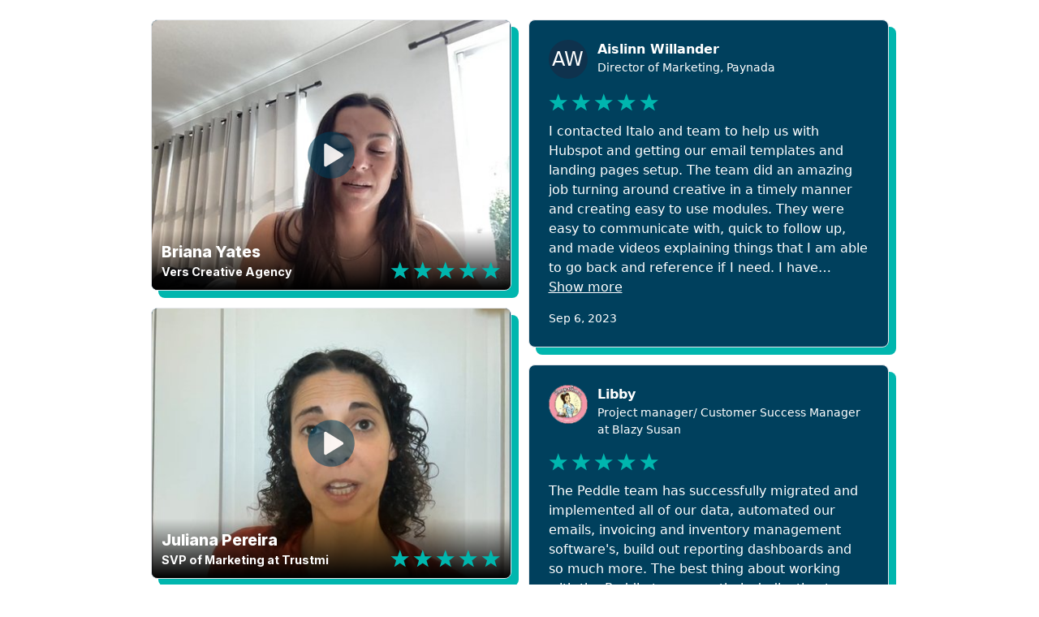

--- FILE ---
content_type: text/html; charset=utf-8
request_url: https://embed-v2.testimonial.to/w/peddle-testimonials/?theme=light&card=large&loadMore=on&initialCount=20&tag=all
body_size: 74515
content:
<!DOCTYPE html><html lang="en" q:container="paused" q:version="0.15.2" q:render="ssr" q:base="/build/"><!--qv q:id=0 q:key=3scc:pY_0--><!--qv q:id=1 q:key=TxCF:35_4--><!--qv q:s q:sref=1 q:key=--><head on-document:qinit="q-380bd3d6.js#_hW[0]" q:id="2" q:head><meta charSet="utf-8" q:head><link rel="manifest" href="/manifest.json" q:head><title q:head>Testimonial - Collect and embed testimonials in minutes</title><script q:head>window.global = window;</script><meta name="description" content="With Testimonial, in minutes, you can collect and display video testimonials and other types of testimonials from your customers with no need for a developer or website hosting." q:head><script src="/js/iframeResizer.contentWindow.js" q:head></script><!--qv q:id=3 q:key=zrbr:35_0--><title q:head></title><link rel="canonical" href="http://embed-v2.testimonial.to/w/peddle-testimonials/?theme=light&amp;card=large&amp;loadMore=on&amp;initialCount=20&amp;tag=all" q:id="4" q:head><meta name="viewport" content="width=device-width, initial-scale=1.0" q:head><!--/qv--><style q:style="avnanb-0" hidden>@import"https://fonts.googleapis.com/css2?family=Architects+Daughter&family=Inter:wght@400;500;600;700;800;900&display=fallback";[aria-label][role~=tooltip]{position:relative}[aria-label][role~=tooltip]:before,[aria-label][role~=tooltip]:after{transform:translateZ(0);backface-visibility:hidden;will-change:transform;opacity:0;pointer-events:none;transition:all var(--microtip-transition-duration, .18s) var(--microtip-transition-easing, ease-in-out) var(--microtip-transition-delay, 0s);position:absolute;box-sizing:border-box;z-index:10;transform-origin:top}[aria-label][role~=tooltip]:not(:hover):focus:before,[aria-label][role~=tooltip]:not(:hover):focus:after{opacity:0}[aria-label][role~=tooltip]:before{background-size:100% auto!important;content:""}[aria-label][role~=tooltip]:after{background:rgba(17,17,17,.9);border-radius:4px;color:#fff;content:attr(aria-label);font-size:var(--microtip-font-size, 13px);font-weight:var(--microtip-font-weight, normal);text-transform:var(--microtip-text-transform, none);padding:.5em 1em;white-space:pre;box-sizing:content-box}[aria-label][role~=tooltip]:hover:before,[aria-label][role~=tooltip]:hover:after,[aria-label][role~=tooltip]:focus:before,[aria-label][role~=tooltip]:focus:after{opacity:1;pointer-events:auto}[role~=tooltip][data-microtip-position|=top]:before{background:url(data:image/svg+xml;charset=utf-8,%3Csvg%20xmlns%3D%22http%3A//www.w3.org/2000/svg%22%20width%3D%2236px%22%20height%3D%2212px%22%3E%3Cpath%20fill%3D%22rgba%2817,%2017,%2017,%200.9%29%22%20transform%3D%22rotate%280%29%22%20d%3D%22M2.658,0.000%20C-13.615,0.000%2050.938,0.000%2034.662,0.000%20C28.662,0.000%2023.035,12.002%2018.660,12.002%20C14.285,12.002%208.594,0.000%202.658,0.000%20Z%22/%3E%3C/svg%3E) no-repeat;height:6px;width:18px;margin-bottom:5px}[role~=tooltip][data-microtip-position|=top]:after{margin-bottom:11px}[role~=tooltip][data-microtip-position|=top]:before{transform:translate3d(-50%,0,0);bottom:100%;left:50%}[role~=tooltip][data-microtip-position|=top]:hover:before{transform:translate3d(-50%,-5px,0)}[role~=tooltip][data-microtip-position|=top]:after{transform:translate3d(-50%,0,0);bottom:100%;left:50%}[role~=tooltip][data-microtip-position=top]:hover:after{transform:translate3d(-50%,-5px,0)}[role~=tooltip][data-microtip-position=top-left]:after{transform:translate3d(calc(-100% + 16px),0,0);bottom:100%}[role~=tooltip][data-microtip-position=top-left]:hover:after{transform:translate3d(calc(-100% + 16px),-5px,0)}[role~=tooltip][data-microtip-position=top-left-right]:after{transform:translateZ(0)!important;left:2px!important;bottom:100%}[role~=tooltip][data-microtip-position=top-left-right]:hover:before{transform:translate3d(-50%,0,0)!important}[role~=tooltip][data-microtip-position=top-right]:after{transform:translate3d(calc(0% - 16px),0,0);bottom:100%}[role~=tooltip][data-microtip-position=top-right]:hover:after{transform:translate3d(calc(0% - 16px),-5px,0)}[role~=tooltip][data-microtip-position|=bottom]:before{background:url(data:image/svg+xml;charset=utf-8,%3Csvg%20xmlns%3D%22http%3A//www.w3.org/2000/svg%22%20width%3D%2236px%22%20height%3D%2212px%22%3E%3Cpath%20fill%3D%22rgba%2817,%2017,%2017,%200.9%29%22%20transform%3D%22rotate%28180%2018%206%29%22%20d%3D%22M2.658,0.000%20C-13.615,0.000%2050.938,0.000%2034.662,0.000%20C28.662,0.000%2023.035,12.002%2018.660,12.002%20C14.285,12.002%208.594,0.000%202.658,0.000%20Z%22/%3E%3C/svg%3E) no-repeat;height:6px;width:18px;margin-top:5px;margin-bottom:0}[role~=tooltip][data-microtip-position|=bottom]:after{margin-top:11px}[role~=tooltip][data-microtip-position|=bottom]:before{transform:translate3d(-50%,-10px,0);bottom:auto;left:50%;top:100%}[role~=tooltip][data-microtip-position|=bottom]:hover:before{transform:translate3d(-50%,0,0)}[role~=tooltip][data-microtip-position|=bottom]:after{transform:translate3d(-50%,-10px,0);top:100%;left:50%}[role~=tooltip][data-microtip-position=bottom]:hover:after{transform:translate3d(-50%,0,0)}[role~=tooltip][data-microtip-position=bottom-left]:after{transform:translate3d(calc(-100% + 16px),-10px,0);top:100%}[role~=tooltip][data-microtip-position=bottom-left]:hover:after{transform:translate3d(calc(-100% + 16px),0,0)}[role~=tooltip][data-microtip-position=bottom-right]:after{transform:translate3d(calc(0% - 16px),-10px,0);top:100%}[role~=tooltip][data-microtip-position=bottom-right]:hover:after{transform:translate3d(calc(0% - 16px),0,0)}[role~=tooltip][data-microtip-position=left]:before,[role~=tooltip][data-microtip-position=left]:after{bottom:auto;left:auto;right:100%;top:50%;transform:translate3d(10px,-50%,0)}[role~=tooltip][data-microtip-position=left]:before{background:url(data:image/svg+xml;charset=utf-8,%3Csvg%20xmlns%3D%22http%3A//www.w3.org/2000/svg%22%20width%3D%2212px%22%20height%3D%2236px%22%3E%3Cpath%20fill%3D%22rgba%2817,%2017,%2017,%200.9%29%22%20transform%3D%22rotate%28-90%2018%2018%29%22%20d%3D%22M2.658,0.000%20C-13.615,0.000%2050.938,0.000%2034.662,0.000%20C28.662,0.000%2023.035,12.002%2018.660,12.002%20C14.285,12.002%208.594,0.000%202.658,0.000%20Z%22/%3E%3C/svg%3E) no-repeat;height:18px;width:6px;margin-right:5px;margin-bottom:0}[role~=tooltip][data-microtip-position=left]:after{margin-right:11px}[role~=tooltip][data-microtip-position=left]:hover:before,[role~=tooltip][data-microtip-position=left]:hover:after{transform:translate3d(0,-50%,0)}[role~=tooltip][data-microtip-position=right]:before,[role~=tooltip][data-microtip-position=right]:after{bottom:auto;left:100%;top:50%;transform:translate3d(-10px,-50%,0)}[role~=tooltip][data-microtip-position=right]:before{background:url(data:image/svg+xml;charset=utf-8,%3Csvg%20xmlns%3D%22http%3A//www.w3.org/2000/svg%22%20width%3D%2212px%22%20height%3D%2236px%22%3E%3Cpath%20fill%3D%22rgba%2817,%2017,%2017,%200.9%29%22%20transform%3D%22rotate%2890%206%206%29%22%20d%3D%22M2.658,0.000%20C-13.615,0.000%2050.938,0.000%2034.662,0.000%20C28.662,0.000%2023.035,12.002%2018.660,12.002%20C14.285,12.002%208.594,0.000%202.658,0.000%20Z%22/%3E%3C/svg%3E) no-repeat;height:18px;width:6px;margin-bottom:0;margin-left:5px}[role~=tooltip][data-microtip-position=right]:after{margin-left:11px}[role~=tooltip][data-microtip-position=right]:hover:before,[role~=tooltip][data-microtip-position=right]:hover:after{transform:translate3d(0,-50%,0)}[role~=tooltip][data-microtip-size=small]:after{white-space:initial;width:80px}[role~=tooltip][data-microtip-size=medium]:after{white-space:initial;width:150px}[role~=tooltip][data-microtip-size=large]:after{white-space:initial;width:260px}*,:before,:after{box-sizing:border-box;border-width:0;border-style:solid;border-color:#d9e3ea}:before,:after{--tw-content: ""}html{line-height:1.5;-webkit-text-size-adjust:100%;-moz-tab-size:4;-o-tab-size:4;tab-size:4;font-family:ui-sans-serif,system-ui,-apple-system,BlinkMacSystemFont,Segoe UI,Roboto,Helvetica Neue,Arial,Noto Sans,sans-serif,"Apple Color Emoji","Segoe UI Emoji",Segoe UI Symbol,"Noto Color Emoji";font-feature-settings:normal}body{margin:0;line-height:inherit}hr{height:0;color:inherit;border-top-width:1px}abbr:where([title]){-webkit-text-decoration:underline dotted;text-decoration:underline dotted}h1,h2,h3,h4,h5,h6{font-size:inherit;font-weight:inherit}a{color:inherit;text-decoration:inherit}b,strong{font-weight:bolder}code,kbd,samp,pre{font-family:ui-monospace,SFMono-Regular,Menlo,Monaco,Consolas,Liberation Mono,Courier New,monospace;font-size:1em}small{font-size:80%}sub,sup{font-size:75%;line-height:0;position:relative;vertical-align:baseline}sub{bottom:-.25em}sup{top:-.5em}table{text-indent:0;border-color:inherit;border-collapse:collapse}button,input,optgroup,select,textarea{font-family:inherit;font-size:100%;font-weight:inherit;line-height:inherit;color:inherit;margin:0;padding:0}button,select{text-transform:none}button,[type=button],[type=reset],[type=submit]{-webkit-appearance:button;background-color:transparent;background-image:none}:-moz-focusring{outline:auto}:-moz-ui-invalid{box-shadow:none}progress{vertical-align:baseline}::-webkit-inner-spin-button,::-webkit-outer-spin-button{height:auto}[type=search]{-webkit-appearance:textfield;outline-offset:-2px}::-webkit-search-decoration{-webkit-appearance:none}::-webkit-file-upload-button{-webkit-appearance:button;font:inherit}summary{display:list-item}blockquote,dl,dd,h1,h2,h3,h4,h5,h6,hr,figure,p,pre{margin:0}fieldset{margin:0;padding:0}legend{padding:0}ol,ul,menu{list-style:none;margin:0;padding:0}textarea{resize:vertical}input::-moz-placeholder,textarea::-moz-placeholder{opacity:1;color:#9ba9b4}input::placeholder,textarea::placeholder{opacity:1;color:#9ba9b4}button,[role=button]{cursor:pointer}:disabled{cursor:default}img,svg,video,canvas,audio,iframe,embed,object{display:block;vertical-align:middle}img,video{max-width:100%;height:auto}[hidden]{display:none}[type=text],[type=email],[type=url],[type=password],[type=number],[type=date],[type=datetime-local],[type=month],[type=search],[type=tel],[type=time],[type=week],[multiple],textarea,select{-webkit-appearance:none;-moz-appearance:none;appearance:none;background-color:#fff;border-color:#707d86;border-width:1px;border-radius:0;padding:.5rem .75rem;font-size:1rem;line-height:1.5rem;--tw-shadow: 0 0 #0000}[type=text]:focus,[type=email]:focus,[type=url]:focus,[type=password]:focus,[type=number]:focus,[type=date]:focus,[type=datetime-local]:focus,[type=month]:focus,[type=search]:focus,[type=tel]:focus,[type=time]:focus,[type=week]:focus,[multiple]:focus,textarea:focus,select:focus{outline:2px solid transparent;outline-offset:2px;--tw-ring-inset: var(--tw-empty, );--tw-ring-offset-width: 0px;--tw-ring-offset-color: #fff;--tw-ring-color: #2563eb;--tw-ring-offset-shadow: var(--tw-ring-inset) 0 0 0 var(--tw-ring-offset-width) var(--tw-ring-offset-color);--tw-ring-shadow: var(--tw-ring-inset) 0 0 0 calc(1px + var(--tw-ring-offset-width)) var(--tw-ring-color);box-shadow:var(--tw-ring-offset-shadow),var(--tw-ring-shadow),var(--tw-shadow);border-color:#2563eb}input::-moz-placeholder,textarea::-moz-placeholder{color:#707d86;opacity:1}input::placeholder,textarea::placeholder{color:#707d86;opacity:1}::-webkit-datetime-edit-fields-wrapper{padding:0}::-webkit-date-and-time-value{min-height:1.5em}::-webkit-datetime-edit,::-webkit-datetime-edit-year-field,::-webkit-datetime-edit-month-field,::-webkit-datetime-edit-day-field,::-webkit-datetime-edit-hour-field,::-webkit-datetime-edit-minute-field,::-webkit-datetime-edit-second-field,::-webkit-datetime-edit-millisecond-field,::-webkit-datetime-edit-meridiem-field{padding-top:0;padding-bottom:0}select{background-image:url("data:image/svg+xml,%3csvg xmlns='http://www.w3.org/2000/svg' fill='none' viewBox='0 0 20 20'%3e%3cpath stroke='%23707D86' stroke-linecap='round' stroke-linejoin='round' stroke-width='1.5' d='M6 8l4 4 4-4'/%3e%3c/svg%3e");background-position:right .5rem center;background-repeat:no-repeat;background-size:1.5em 1.5em;padding-right:2.5rem;-webkit-print-color-adjust:exact;print-color-adjust:exact}[multiple]{background-image:initial;background-position:initial;background-repeat:unset;background-size:initial;padding-right:.75rem;-webkit-print-color-adjust:unset;print-color-adjust:unset}[type=checkbox],[type=radio]{-webkit-appearance:none;-moz-appearance:none;appearance:none;padding:0;-webkit-print-color-adjust:exact;print-color-adjust:exact;display:inline-block;vertical-align:middle;background-origin:border-box;-webkit-user-select:none;-moz-user-select:none;user-select:none;flex-shrink:0;height:1rem;width:1rem;color:#2563eb;background-color:#fff;border-color:#707d86;border-width:1px;--tw-shadow: 0 0 #0000}[type=checkbox]{border-radius:0}[type=radio]{border-radius:100%}[type=checkbox]:focus,[type=radio]:focus{outline:2px solid transparent;outline-offset:2px;--tw-ring-inset: var(--tw-empty, );--tw-ring-offset-width: 2px;--tw-ring-offset-color: #fff;--tw-ring-color: #2563eb;--tw-ring-offset-shadow: var(--tw-ring-inset) 0 0 0 var(--tw-ring-offset-width) var(--tw-ring-offset-color);--tw-ring-shadow: var(--tw-ring-inset) 0 0 0 calc(2px + var(--tw-ring-offset-width)) var(--tw-ring-color);box-shadow:var(--tw-ring-offset-shadow),var(--tw-ring-shadow),var(--tw-shadow)}[type=checkbox]:checked,[type=radio]:checked{border-color:transparent;background-color:currentColor;background-size:100% 100%;background-position:center;background-repeat:no-repeat}[type=checkbox]:checked{background-image:url("data:image/svg+xml,%3csvg viewBox='0 0 16 16' fill='white' xmlns='http://www.w3.org/2000/svg'%3e%3cpath d='M12.207 4.793a1 1 0 010 1.414l-5 5a1 1 0 01-1.414 0l-2-2a1 1 0 011.414-1.414L6.5 9.086l4.293-4.293a1 1 0 011.414 0z'/%3e%3c/svg%3e")}[type=radio]:checked{background-image:url("data:image/svg+xml,%3csvg viewBox='0 0 16 16' fill='white' xmlns='http://www.w3.org/2000/svg'%3e%3ccircle cx='8' cy='8' r='3'/%3e%3c/svg%3e")}[type=checkbox]:checked:hover,[type=checkbox]:checked:focus,[type=radio]:checked:hover,[type=radio]:checked:focus{border-color:transparent;background-color:currentColor}[type=checkbox]:indeterminate{background-image:url("data:image/svg+xml,%3csvg xmlns='http://www.w3.org/2000/svg' fill='none' viewBox='0 0 16 16'%3e%3cpath stroke='white' stroke-linecap='round' stroke-linejoin='round' stroke-width='2' d='M4 8h8'/%3e%3c/svg%3e");border-color:transparent;background-color:currentColor;background-size:100% 100%;background-position:center;background-repeat:no-repeat}[type=checkbox]:indeterminate:hover,[type=checkbox]:indeterminate:focus{border-color:transparent;background-color:currentColor}[type=file]{background:unset;border-color:inherit;border-width:0;border-radius:0;padding:0;font-size:unset;line-height:inherit}[type=file]:focus{outline:1px solid ButtonText;outline:1px auto -webkit-focus-ring-color}*,:before,:after{--tw-border-spacing-x: 0;--tw-border-spacing-y: 0;--tw-translate-x: 0;--tw-translate-y: 0;--tw-rotate: 0;--tw-skew-x: 0;--tw-skew-y: 0;--tw-scale-x: 1;--tw-scale-y: 1;--tw-pan-x: ;--tw-pan-y: ;--tw-pinch-zoom: ;--tw-scroll-snap-strictness: proximity;--tw-ordinal: ;--tw-slashed-zero: ;--tw-numeric-figure: ;--tw-numeric-spacing: ;--tw-numeric-fraction: ;--tw-ring-inset: ;--tw-ring-offset-width: 0px;--tw-ring-offset-color: #fff;--tw-ring-color: rgb(59 130 246 / .5);--tw-ring-offset-shadow: 0 0 #0000;--tw-ring-shadow: 0 0 #0000;--tw-shadow: 0 0 #0000;--tw-shadow-colored: 0 0 #0000;--tw-blur: ;--tw-brightness: ;--tw-contrast: ;--tw-grayscale: ;--tw-hue-rotate: ;--tw-invert: ;--tw-saturate: ;--tw-sepia: ;--tw-drop-shadow: ;--tw-backdrop-blur: ;--tw-backdrop-brightness: ;--tw-backdrop-contrast: ;--tw-backdrop-grayscale: ;--tw-backdrop-hue-rotate: ;--tw-backdrop-invert: ;--tw-backdrop-opacity: ;--tw-backdrop-saturate: ;--tw-backdrop-sepia: }::backdrop{--tw-border-spacing-x: 0;--tw-border-spacing-y: 0;--tw-translate-x: 0;--tw-translate-y: 0;--tw-rotate: 0;--tw-skew-x: 0;--tw-skew-y: 0;--tw-scale-x: 1;--tw-scale-y: 1;--tw-pan-x: ;--tw-pan-y: ;--tw-pinch-zoom: ;--tw-scroll-snap-strictness: proximity;--tw-ordinal: ;--tw-slashed-zero: ;--tw-numeric-figure: ;--tw-numeric-spacing: ;--tw-numeric-fraction: ;--tw-ring-inset: ;--tw-ring-offset-width: 0px;--tw-ring-offset-color: #fff;--tw-ring-color: rgb(59 130 246 / .5);--tw-ring-offset-shadow: 0 0 #0000;--tw-ring-shadow: 0 0 #0000;--tw-shadow: 0 0 #0000;--tw-shadow-colored: 0 0 #0000;--tw-blur: ;--tw-brightness: ;--tw-contrast: ;--tw-grayscale: ;--tw-hue-rotate: ;--tw-invert: ;--tw-saturate: ;--tw-sepia: ;--tw-drop-shadow: ;--tw-backdrop-blur: ;--tw-backdrop-brightness: ;--tw-backdrop-contrast: ;--tw-backdrop-grayscale: ;--tw-backdrop-hue-rotate: ;--tw-backdrop-invert: ;--tw-backdrop-opacity: ;--tw-backdrop-saturate: ;--tw-backdrop-sepia: }.container{width:100%}.\!container{width:100%!important}@media (min-width: 640px){.container{max-width:640px}.\!container{max-width:640px!important}}@media (min-width: 768px){.container{max-width:768px}.\!container{max-width:768px!important}}@media (min-width: 1024px){.container{max-width:1024px}.\!container{max-width:1024px!important}}@media (min-width: 1280px){.container{max-width:1280px}.\!container{max-width:1280px!important}}@media (min-width: 1536px){.container{max-width:1536px}.\!container{max-width:1536px!important}}.form-input,.form-textarea,.form-select,.form-multiselect{-webkit-appearance:none;-moz-appearance:none;appearance:none;background-color:#fff;border-color:#707d86;border-width:1px;border-radius:0;padding:.5rem .75rem;font-size:1rem;line-height:1.5rem;--tw-shadow: 0 0 #0000}.form-input:focus,.form-textarea:focus,.form-select:focus,.form-multiselect:focus{outline:2px solid transparent;outline-offset:2px;--tw-ring-inset: var(--tw-empty, );--tw-ring-offset-width: 0px;--tw-ring-offset-color: #fff;--tw-ring-color: #2563eb;--tw-ring-offset-shadow: var(--tw-ring-inset) 0 0 0 var(--tw-ring-offset-width) var(--tw-ring-offset-color);--tw-ring-shadow: var(--tw-ring-inset) 0 0 0 calc(1px + var(--tw-ring-offset-width)) var(--tw-ring-color);box-shadow:var(--tw-ring-offset-shadow),var(--tw-ring-shadow),var(--tw-shadow);border-color:#2563eb}.form-input::-moz-placeholder,.form-textarea::-moz-placeholder{color:#707d86;opacity:1}.form-input::placeholder,.form-textarea::placeholder{color:#707d86;opacity:1}.form-input::-webkit-datetime-edit-fields-wrapper{padding:0}.form-input::-webkit-date-and-time-value{min-height:1.5em}.form-input::-webkit-datetime-edit,.form-input::-webkit-datetime-edit-year-field,.form-input::-webkit-datetime-edit-month-field,.form-input::-webkit-datetime-edit-day-field,.form-input::-webkit-datetime-edit-hour-field,.form-input::-webkit-datetime-edit-minute-field,.form-input::-webkit-datetime-edit-second-field,.form-input::-webkit-datetime-edit-millisecond-field,.form-input::-webkit-datetime-edit-meridiem-field{padding-top:0;padding-bottom:0}.sr-only{position:absolute;width:1px;height:1px;padding:0;margin:-1px;overflow:hidden;clip:rect(0,0,0,0);white-space:nowrap;border-width:0}.pointer-events-none{pointer-events:none}.pointer-events-auto{pointer-events:auto}.visible{visibility:visible}.invisible{visibility:hidden}.static{position:static}.fixed{position:fixed}.absolute{position:absolute}.relative{position:relative}.sticky{position:sticky}.inset-0{top:0px;right:0px;bottom:0px;left:0px}.bottom-2{bottom:.5rem}.right-2{right:.5rem}.top-4{top:1rem}.right-4{right:1rem}.top-1\/2{top:50%}.left-1\/2{left:50%}.bottom-0{bottom:0px}.left-0{left:0px}.top-0{top:0px}.top-2{top:.5rem}.right-0{right:0px}.-left-\[72\%\]{left:-72%}.left-2{left:.5rem}.top-3{top:.75rem}.right-3{right:.75rem}.-top-2{top:-.5rem}.-right-2{right:-.5rem}.right-6{right:1.5rem}.top-6{top:1.5rem}.left-4{left:1rem}.bottom-\[5vw\]{bottom:5vw}.z-10{z-index:10}.z-50{z-index:50}.z-\[1\]{z-index:1}.z-\[2\]{z-index:2}.z-\[3\]{z-index:3}.z-20{z-index:20}.z-\[10000\]{z-index:10000}.z-\[9999\]{z-index:9999}.z-0{z-index:0}.z-40{z-index:40}.z-30{z-index:30}.col-span-8{grid-column:span 8 / span 8}.m-auto{margin:auto}.-m-2{margin:-.5rem}.my-10{margin-top:2.5rem;margin-bottom:2.5rem}.mx-auto{margin-left:auto;margin-right:auto}.my-auto{margin-top:auto;margin-bottom:auto}.-mx-3{margin-left:-.75rem;margin-right:-.75rem}.mx-2{margin-left:.5rem;margin-right:.5rem}.my-5{margin-top:1.25rem;margin-bottom:1.25rem}.mx-4{margin-left:1rem;margin-right:1rem}.my-2{margin-top:.5rem;margin-bottom:.5rem}.mt-1{margin-top:.25rem}.mb-4{margin-bottom:1rem}.mr-1{margin-right:.25rem}.mt-3{margin-top:.75rem}.mt-2{margin-top:.5rem}.mb-3{margin-bottom:.75rem}.mb-2{margin-bottom:.5rem}.ml-3{margin-left:.75rem}.ml-2{margin-left:.5rem}.ml-0{margin-left:0}.mt-8{margin-top:2rem}.mt-4{margin-top:1rem}.mr-4{margin-right:1rem}.mt-5{margin-top:1.25rem}.ml-5{margin-left:1.25rem}.mr-2{margin-right:.5rem}.mt-6{margin-top:1.5rem}.mb-6{margin-bottom:1.5rem}.ml-4{margin-left:1rem}.mb-1{margin-bottom:.25rem}.-mb-px{margin-bottom:-1px}.mt-10{margin-top:2.5rem}.mr-3{margin-right:.75rem}.mt-12{margin-top:3rem}.mt-0\.5{margin-top:.125rem}.mt-0{margin-top:0}.mt-7{margin-top:1.75rem}.block{display:block}.inline-block{display:inline-block}.inline{display:inline}.flex{display:flex}.inline-flex{display:inline-flex}.grid{display:grid}.hidden{display:none}.aspect-\[2\/1\]{aspect-ratio:2/1}.h-6{height:1.5rem}.h-3\.5{height:.875rem}.h-3{height:.75rem}.h-5{height:1.25rem}.h-4{height:1rem}.h-full{height:100%}.h-7{height:1.75rem}.h-2{height:.5rem}.h-\[800px\]{height:800px}.h-3\/4{height:75%}.h-1\/3{height:33.333333%}.h-8{height:2rem}.h-72{height:18rem}.h-20{height:5rem}.h-24{height:6rem}.h-14{height:3.5rem}.h-12{height:3rem}.h-auto{height:auto}.h-fit{height:-moz-fit-content;height:fit-content}.h-10{height:2.5rem}.h-16{height:4rem}.h-32{height:8rem}.h-9{height:2.25rem}.h-\[96px\]{height:96px}.max-h-\[30\%\]{max-height:30%}.max-h-\[75\%\]{max-height:75%}.max-h-full{max-height:100%}.max-h-\[80vh\]{max-height:80vh}.max-h-\[85vh\]{max-height:85vh}.max-h-screen{max-height:100vh}.max-h-\[90vh\]{max-height:90vh}.max-h-\[375px\]{max-height:375px}.min-h-0{min-height:0px}.min-h-\[12px\]{min-height:12px}.min-h-screen{min-height:100vh}.w-full{width:100%}.w-6{width:1.5rem}.w-3\.5{width:.875rem}.w-3{width:.75rem}.w-5{width:1.25rem}.w-4{width:1rem}.w-10{width:2.5rem}.w-24{width:6rem}.w-16{width:4rem}.w-1\/4{width:25%}.w-\[250\%\]{width:250%}.w-8{width:2rem}.w-fit{width:-moz-fit-content;width:fit-content}.w-7{width:1.75rem}.w-64{width:16rem}.w-20{width:5rem}.w-14{width:3.5rem}.w-3\/4{width:75%}.w-12{width:3rem}.w-2{width:.5rem}.w-auto{width:auto}.w-32{width:8rem}.w-\[96px\]{width:96px}.min-w-0{min-width:0px}.min-w-\[100px\]{min-width:100px}.max-w-none{max-width:none}.max-w-full{max-width:100%}.max-w-\[80vw\]{max-width:80vw}.max-w-xl{max-width:36rem}.max-w-\[85vw\]{max-width:85vw}.max-w-2xl{max-width:42rem}.max-w-\[90vw\]{max-width:90vw}.max-w-6xl{max-width:72rem}.max-w-3xl{max-width:48rem}.max-w-xs{max-width:20rem}.max-w-7xl{max-width:80rem}.flex-1{flex:1 1 0%}.flex-shrink-0,.shrink-0{flex-shrink:0}.flex-grow{flex-grow:1}.flex-grow-0{flex-grow:0}.grow{flex-grow:1}.grow-0{flex-grow:0}.-translate-x-1\/2{--tw-translate-x: -50%;transform:translate(var(--tw-translate-x),var(--tw-translate-y)) rotate(var(--tw-rotate)) skew(var(--tw-skew-x)) skewY(var(--tw-skew-y)) scaleX(var(--tw-scale-x)) scaleY(var(--tw-scale-y))}.-translate-y-1\/2{--tw-translate-y: -50%;transform:translate(var(--tw-translate-x),var(--tw-translate-y)) rotate(var(--tw-rotate)) skew(var(--tw-skew-x)) skewY(var(--tw-skew-y)) scaleX(var(--tw-scale-x)) scaleY(var(--tw-scale-y))}.-translate-y-1{--tw-translate-y: -.25rem;transform:translate(var(--tw-translate-x),var(--tw-translate-y)) rotate(var(--tw-rotate)) skew(var(--tw-skew-x)) skewY(var(--tw-skew-y)) scaleX(var(--tw-scale-x)) scaleY(var(--tw-scale-y))}.scale-\[125\%\]{--tw-scale-x: 125%;--tw-scale-y: 125%;transform:translate(var(--tw-translate-x),var(--tw-translate-y)) rotate(var(--tw-rotate)) skew(var(--tw-skew-x)) skewY(var(--tw-skew-y)) scaleX(var(--tw-scale-x)) scaleY(var(--tw-scale-y))}.transform{transform:translate(var(--tw-translate-x),var(--tw-translate-y)) rotate(var(--tw-rotate)) skew(var(--tw-skew-x)) skewY(var(--tw-skew-y)) scaleX(var(--tw-scale-x)) scaleY(var(--tw-scale-y))}.transform-gpu{transform:translate3d(var(--tw-translate-x),var(--tw-translate-y),0) rotate(var(--tw-rotate)) skew(var(--tw-skew-x)) skewY(var(--tw-skew-y)) scaleX(var(--tw-scale-x)) scaleY(var(--tw-scale-y))}@keyframes spin{to{transform:rotate(360deg)}}.animate-spin{animation:spin 1s linear infinite}@keyframes pulse{50%{opacity:.5}}.animate-pulse{animation:pulse 2s cubic-bezier(.4,0,.6,1) infinite}.cursor-grab{cursor:grab}.cursor-pointer{cursor:pointer}.select-none{-webkit-user-select:none;-moz-user-select:none;user-select:none}.resize{resize:both}.list-disc{list-style-type:disc}.grid-cols-1{grid-template-columns:repeat(1,minmax(0,1fr))}.grid-cols-2{grid-template-columns:repeat(2,minmax(0,1fr))}.grid-cols-4{grid-template-columns:repeat(4,minmax(0,1fr))}.flex-row{flex-direction:row}.flex-col{flex-direction:column}.flex-wrap{flex-wrap:wrap}.items-start{align-items:flex-start}.items-end{align-items:flex-end}.items-center{align-items:center}.justify-start{justify-content:flex-start}.justify-end{justify-content:flex-end}.justify-center{justify-content:center}.justify-between{justify-content:space-between}.justify-evenly{justify-content:space-evenly}.gap-2{gap:.5rem}.gap-4{gap:1rem}.gap-5{gap:1.25rem}.gap-x-4{-moz-column-gap:1rem;column-gap:1rem}.gap-y-2{row-gap:.5rem}.gap-y-8{row-gap:2rem}.gap-y-12{row-gap:3rem}.space-x-1>:not([hidden])~:not([hidden]){--tw-space-x-reverse: 0;margin-right:calc(.25rem * var(--tw-space-x-reverse));margin-left:calc(.25rem * calc(1 - var(--tw-space-x-reverse)))}.space-y-4>:not([hidden])~:not([hidden]){--tw-space-y-reverse: 0;margin-top:calc(1rem * calc(1 - var(--tw-space-y-reverse)));margin-bottom:calc(1rem * var(--tw-space-y-reverse))}.space-y-2>:not([hidden])~:not([hidden]){--tw-space-y-reverse: 0;margin-top:calc(.5rem * calc(1 - var(--tw-space-y-reverse)));margin-bottom:calc(.5rem * var(--tw-space-y-reverse))}.space-y-3>:not([hidden])~:not([hidden]){--tw-space-y-reverse: 0;margin-top:calc(.75rem * calc(1 - var(--tw-space-y-reverse)));margin-bottom:calc(.75rem * var(--tw-space-y-reverse))}.space-y-5>:not([hidden])~:not([hidden]){--tw-space-y-reverse: 0;margin-top:calc(1.25rem * calc(1 - var(--tw-space-y-reverse)));margin-bottom:calc(1.25rem * var(--tw-space-y-reverse))}.space-x-3>:not([hidden])~:not([hidden]){--tw-space-x-reverse: 0;margin-right:calc(.75rem * var(--tw-space-x-reverse));margin-left:calc(.75rem * calc(1 - var(--tw-space-x-reverse)))}.space-x-2>:not([hidden])~:not([hidden]){--tw-space-x-reverse: 0;margin-right:calc(.5rem * var(--tw-space-x-reverse));margin-left:calc(.5rem * calc(1 - var(--tw-space-x-reverse)))}.space-y-1>:not([hidden])~:not([hidden]){--tw-space-y-reverse: 0;margin-top:calc(.25rem * calc(1 - var(--tw-space-y-reverse)));margin-bottom:calc(.25rem * var(--tw-space-y-reverse))}.-space-x-1>:not([hidden])~:not([hidden]){--tw-space-x-reverse: 0;margin-right:calc(-.25rem * var(--tw-space-x-reverse));margin-left:calc(-.25rem * calc(1 - var(--tw-space-x-reverse)))}.space-y-10>:not([hidden])~:not([hidden]){--tw-space-y-reverse: 0;margin-top:calc(2.5rem * calc(1 - var(--tw-space-y-reverse)));margin-bottom:calc(2.5rem * var(--tw-space-y-reverse))}.self-end{align-self:flex-end}.self-center{align-self:center}.overflow-auto{overflow:auto}.overflow-hidden{overflow:hidden}.overflow-visible{overflow:visible}.overflow-y-auto{overflow-y:auto}.overflow-y-hidden{overflow-y:hidden}.text-ellipsis{text-overflow:ellipsis}.whitespace-nowrap{white-space:nowrap}.whitespace-pre-line{white-space:pre-line}.break-words{overflow-wrap:break-word}.rounded-md{border-radius:.375rem}.rounded-full{border-radius:9999px}.rounded{border-radius:.25rem}.rounded-lg{border-radius:.5rem}.rounded-none{border-radius:0}.rounded-sm{border-radius:.125rem}.rounded-xl{border-radius:.75rem}.rounded-3xl{border-radius:1.5rem}.rounded-2xl{border-radius:1rem}.rounded-b-none{border-bottom-right-radius:0;border-bottom-left-radius:0}.rounded-t-none{border-top-left-radius:0;border-top-right-radius:0}.border{border-width:1px}.border-4{border-width:4px}.border-2{border-width:2px}.border-b-2{border-bottom-width:2px}.border-b-4{border-bottom-width:4px}.border-t{border-top-width:1px}.border-none{border-style:none}.border-gray-300{--tw-border-opacity: 1;border-color:rgb(197 210 220 / var(--tw-border-opacity))}.border-white{--tw-border-opacity: 1;border-color:rgb(255 255 255 / var(--tw-border-opacity))}.border-gray-600{--tw-border-opacity: 1;border-color:rgb(85 89 95 / var(--tw-border-opacity))}.border-transparent{border-color:transparent}.border-gray-700{--tw-border-opacity: 1;border-color:rgb(51 54 58 / var(--tw-border-opacity))}.border-gray-200{--tw-border-opacity: 1;border-color:rgb(217 227 234 / var(--tw-border-opacity))}.border-purple-600{--tw-border-opacity: 1;border-color:rgb(93 93 255 / var(--tw-border-opacity))}.border-black{--tw-border-opacity: 1;border-color:rgb(0 0 0 / var(--tw-border-opacity))}.bg-transparent{background-color:transparent}.bg-white{--tw-bg-opacity: 1;background-color:rgb(255 255 255 / var(--tw-bg-opacity))}.bg-green-100{--tw-bg-opacity: 1;background-color:rgb(220 252 231 / var(--tw-bg-opacity))}.bg-red-100{--tw-bg-opacity: 1;background-color:rgb(254 226 226 / var(--tw-bg-opacity))}.bg-gray-100{--tw-bg-opacity: 1;background-color:rgb(235 241 245 / var(--tw-bg-opacity))}.bg-black{--tw-bg-opacity: 1;background-color:rgb(0 0 0 / var(--tw-bg-opacity))}.bg-purple-600{--tw-bg-opacity: 1;background-color:rgb(93 93 255 / var(--tw-bg-opacity))}.bg-gray-800{--tw-bg-opacity: 1;background-color:rgb(37 40 44 / var(--tw-bg-opacity))}.\!bg-\[var\(--hoverCardVideoBgColor\)\]{background-color:var(--hoverCardVideoBgColor)!important}.bg-black\/60{background-color:#0009}.bg-black\/50{background-color:#00000080}.bg-gray-300{--tw-bg-opacity: 1;background-color:rgb(197 210 220 / var(--tw-bg-opacity))}.bg-gray-700{--tw-bg-opacity: 1;background-color:rgb(51 54 58 / var(--tw-bg-opacity))}.bg-gray-50{--tw-bg-opacity: 1;background-color:rgb(245 248 250 / var(--tw-bg-opacity))}.bg-purple-200{--tw-bg-opacity: 1;background-color:rgb(226 225 255 / var(--tw-bg-opacity))}.bg-gray-500{--tw-bg-opacity: 1;background-color:rgb(112 125 134 / var(--tw-bg-opacity))}.bg-gray-200{--tw-bg-opacity: 1;background-color:rgb(217 227 234 / var(--tw-bg-opacity))}.\!bg-\[var\(--hoverCardBgColor\)\]{background-color:var(--hoverCardBgColor)!important}.bg-red-500{--tw-bg-opacity: 1;background-color:rgb(239 68 68 / var(--tw-bg-opacity))}.bg-gray-200\/50{background-color:#d9e3ea80}.bg-black\/75{background-color:#000000bf}.bg-white\/20{background-color:#fff3}.bg-gradient-to-t{background-image:linear-gradient(to top,var(--tw-gradient-stops))}.bg-gradient-to-tr{background-image:linear-gradient(to top right,var(--tw-gradient-stops))}.bg-gradient-to-r{background-image:linear-gradient(to right,var(--tw-gradient-stops))}.bg-gradient-to-br{background-image:linear-gradient(to bottom right,var(--tw-gradient-stops))}.bg-gradient-to-b{background-image:linear-gradient(to bottom,var(--tw-gradient-stops))}.bg-gradient-to-bl{background-image:linear-gradient(to bottom left,var(--tw-gradient-stops))}.bg-gradient-to-l{background-image:linear-gradient(to left,var(--tw-gradient-stops))}.bg-gradient-to-tl{background-image:linear-gradient(to top left,var(--tw-gradient-stops))}.from-gray-100{--tw-gradient-from: #EBF1F5;--tw-gradient-to: rgb(235 241 245 / 0);--tw-gradient-stops: var(--tw-gradient-from), var(--tw-gradient-to)}.from-gray-200{--tw-gradient-from: #D9E3EA;--tw-gradient-to: rgb(217 227 234 / 0);--tw-gradient-stops: var(--tw-gradient-from), var(--tw-gradient-to)}.from-gray-300{--tw-gradient-from: #C5D2DC;--tw-gradient-to: rgb(197 210 220 / 0);--tw-gradient-stops: var(--tw-gradient-from), var(--tw-gradient-to)}.from-gray-400{--tw-gradient-from: #9BA9B4;--tw-gradient-to: rgb(155 169 180 / 0);--tw-gradient-stops: var(--tw-gradient-from), var(--tw-gradient-to)}.from-gray-500{--tw-gradient-from: #707D86;--tw-gradient-to: rgb(112 125 134 / 0);--tw-gradient-stops: var(--tw-gradient-from), var(--tw-gradient-to)}.from-gray-600{--tw-gradient-from: #55595F;--tw-gradient-to: rgb(85 89 95 / 0);--tw-gradient-stops: var(--tw-gradient-from), var(--tw-gradient-to)}.from-gray-700{--tw-gradient-from: #33363A;--tw-gradient-to: rgb(51 54 58 / 0);--tw-gradient-stops: var(--tw-gradient-from), var(--tw-gradient-to)}.from-gray-800{--tw-gradient-from: #25282C;--tw-gradient-to: rgb(37 40 44 / 0);--tw-gradient-stops: var(--tw-gradient-from), var(--tw-gradient-to)}.from-gray-900{--tw-gradient-from: #151719;--tw-gradient-to: rgb(21 23 25 / 0);--tw-gradient-stops: var(--tw-gradient-from), var(--tw-gradient-to)}.from-red-100{--tw-gradient-from: #fee2e2;--tw-gradient-to: rgb(254 226 226 / 0);--tw-gradient-stops: var(--tw-gradient-from), var(--tw-gradient-to)}.from-red-200{--tw-gradient-from: #fecaca;--tw-gradient-to: rgb(254 202 202 / 0);--tw-gradient-stops: var(--tw-gradient-from), var(--tw-gradient-to)}.from-red-300{--tw-gradient-from: #fca5a5;--tw-gradient-to: rgb(252 165 165 / 0);--tw-gradient-stops: var(--tw-gradient-from), var(--tw-gradient-to)}.from-red-400{--tw-gradient-from: #f87171;--tw-gradient-to: rgb(248 113 113 / 0);--tw-gradient-stops: var(--tw-gradient-from), var(--tw-gradient-to)}.from-red-500{--tw-gradient-from: #ef4444;--tw-gradient-to: rgb(239 68 68 / 0);--tw-gradient-stops: var(--tw-gradient-from), var(--tw-gradient-to)}.from-red-600{--tw-gradient-from: #dc2626;--tw-gradient-to: rgb(220 38 38 / 0);--tw-gradient-stops: var(--tw-gradient-from), var(--tw-gradient-to)}.from-red-700{--tw-gradient-from: #b91c1c;--tw-gradient-to: rgb(185 28 28 / 0);--tw-gradient-stops: var(--tw-gradient-from), var(--tw-gradient-to)}.from-red-800{--tw-gradient-from: #991b1b;--tw-gradient-to: rgb(153 27 27 / 0);--tw-gradient-stops: var(--tw-gradient-from), var(--tw-gradient-to)}.from-red-900{--tw-gradient-from: #7f1d1d;--tw-gradient-to: rgb(127 29 29 / 0);--tw-gradient-stops: var(--tw-gradient-from), var(--tw-gradient-to)}.from-yellow-100{--tw-gradient-from: #fef9c3;--tw-gradient-to: rgb(254 249 195 / 0);--tw-gradient-stops: var(--tw-gradient-from), var(--tw-gradient-to)}.from-yellow-200{--tw-gradient-from: #fef08a;--tw-gradient-to: rgb(254 240 138 / 0);--tw-gradient-stops: var(--tw-gradient-from), var(--tw-gradient-to)}.from-yellow-300{--tw-gradient-from: #fde047;--tw-gradient-to: rgb(253 224 71 / 0);--tw-gradient-stops: var(--tw-gradient-from), var(--tw-gradient-to)}.from-yellow-400{--tw-gradient-from: #facc15;--tw-gradient-to: rgb(250 204 21 / 0);--tw-gradient-stops: var(--tw-gradient-from), var(--tw-gradient-to)}.from-yellow-500{--tw-gradient-from: #eab308;--tw-gradient-to: rgb(234 179 8 / 0);--tw-gradient-stops: var(--tw-gradient-from), var(--tw-gradient-to)}.from-yellow-600{--tw-gradient-from: #ca8a04;--tw-gradient-to: rgb(202 138 4 / 0);--tw-gradient-stops: var(--tw-gradient-from), var(--tw-gradient-to)}.from-yellow-700{--tw-gradient-from: #a16207;--tw-gradient-to: rgb(161 98 7 / 0);--tw-gradient-stops: var(--tw-gradient-from), var(--tw-gradient-to)}.from-yellow-800{--tw-gradient-from: #854d0e;--tw-gradient-to: rgb(133 77 14 / 0);--tw-gradient-stops: var(--tw-gradient-from), var(--tw-gradient-to)}.from-yellow-900{--tw-gradient-from: #713f12;--tw-gradient-to: rgb(113 63 18 / 0);--tw-gradient-stops: var(--tw-gradient-from), var(--tw-gradient-to)}.from-green-100{--tw-gradient-from: #dcfce7;--tw-gradient-to: rgb(220 252 231 / 0);--tw-gradient-stops: var(--tw-gradient-from), var(--tw-gradient-to)}.from-green-200{--tw-gradient-from: #bbf7d0;--tw-gradient-to: rgb(187 247 208 / 0);--tw-gradient-stops: var(--tw-gradient-from), var(--tw-gradient-to)}.from-green-300{--tw-gradient-from: #86efac;--tw-gradient-to: rgb(134 239 172 / 0);--tw-gradient-stops: var(--tw-gradient-from), var(--tw-gradient-to)}.from-green-400{--tw-gradient-from: #4ade80;--tw-gradient-to: rgb(74 222 128 / 0);--tw-gradient-stops: var(--tw-gradient-from), var(--tw-gradient-to)}.from-green-500{--tw-gradient-from: #22c55e;--tw-gradient-to: rgb(34 197 94 / 0);--tw-gradient-stops: var(--tw-gradient-from), var(--tw-gradient-to)}.from-green-600{--tw-gradient-from: #16a34a;--tw-gradient-to: rgb(22 163 74 / 0);--tw-gradient-stops: var(--tw-gradient-from), var(--tw-gradient-to)}.from-green-700{--tw-gradient-from: #15803d;--tw-gradient-to: rgb(21 128 61 / 0);--tw-gradient-stops: var(--tw-gradient-from), var(--tw-gradient-to)}.from-green-800{--tw-gradient-from: #166534;--tw-gradient-to: rgb(22 101 52 / 0);--tw-gradient-stops: var(--tw-gradient-from), var(--tw-gradient-to)}.from-green-900{--tw-gradient-from: #14532d;--tw-gradient-to: rgb(20 83 45 / 0);--tw-gradient-stops: var(--tw-gradient-from), var(--tw-gradient-to)}.from-blue-100{--tw-gradient-from: #dbeafe;--tw-gradient-to: rgb(219 234 254 / 0);--tw-gradient-stops: var(--tw-gradient-from), var(--tw-gradient-to)}.from-blue-200{--tw-gradient-from: #bfdbfe;--tw-gradient-to: rgb(191 219 254 / 0);--tw-gradient-stops: var(--tw-gradient-from), var(--tw-gradient-to)}.from-blue-300{--tw-gradient-from: #93c5fd;--tw-gradient-to: rgb(147 197 253 / 0);--tw-gradient-stops: var(--tw-gradient-from), var(--tw-gradient-to)}.from-blue-400{--tw-gradient-from: #60a5fa;--tw-gradient-to: rgb(96 165 250 / 0);--tw-gradient-stops: var(--tw-gradient-from), var(--tw-gradient-to)}.from-blue-500{--tw-gradient-from: #3b82f6;--tw-gradient-to: rgb(59 130 246 / 0);--tw-gradient-stops: var(--tw-gradient-from), var(--tw-gradient-to)}.from-blue-600{--tw-gradient-from: #2563eb;--tw-gradient-to: rgb(37 99 235 / 0);--tw-gradient-stops: var(--tw-gradient-from), var(--tw-gradient-to)}.from-blue-700{--tw-gradient-from: #1d4ed8;--tw-gradient-to: rgb(29 78 216 / 0);--tw-gradient-stops: var(--tw-gradient-from), var(--tw-gradient-to)}.from-blue-800{--tw-gradient-from: #1e40af;--tw-gradient-to: rgb(30 64 175 / 0);--tw-gradient-stops: var(--tw-gradient-from), var(--tw-gradient-to)}.from-blue-900{--tw-gradient-from: #1e3a8a;--tw-gradient-to: rgb(30 58 138 / 0);--tw-gradient-stops: var(--tw-gradient-from), var(--tw-gradient-to)}.from-indigo-100{--tw-gradient-from: #e0e7ff;--tw-gradient-to: rgb(224 231 255 / 0);--tw-gradient-stops: var(--tw-gradient-from), var(--tw-gradient-to)}.from-indigo-200{--tw-gradient-from: #c7d2fe;--tw-gradient-to: rgb(199 210 254 / 0);--tw-gradient-stops: var(--tw-gradient-from), var(--tw-gradient-to)}.from-indigo-300{--tw-gradient-from: #a5b4fc;--tw-gradient-to: rgb(165 180 252 / 0);--tw-gradient-stops: var(--tw-gradient-from), var(--tw-gradient-to)}.from-indigo-400{--tw-gradient-from: #818cf8;--tw-gradient-to: rgb(129 140 248 / 0);--tw-gradient-stops: var(--tw-gradient-from), var(--tw-gradient-to)}.from-indigo-500{--tw-gradient-from: #6366f1;--tw-gradient-to: rgb(99 102 241 / 0);--tw-gradient-stops: var(--tw-gradient-from), var(--tw-gradient-to)}.from-indigo-600{--tw-gradient-from: #4f46e5;--tw-gradient-to: rgb(79 70 229 / 0);--tw-gradient-stops: var(--tw-gradient-from), var(--tw-gradient-to)}.from-indigo-700{--tw-gradient-from: #4338ca;--tw-gradient-to: rgb(67 56 202 / 0);--tw-gradient-stops: var(--tw-gradient-from), var(--tw-gradient-to)}.from-indigo-800{--tw-gradient-from: #3730a3;--tw-gradient-to: rgb(55 48 163 / 0);--tw-gradient-stops: var(--tw-gradient-from), var(--tw-gradient-to)}.from-indigo-900{--tw-gradient-from: #312e81;--tw-gradient-to: rgb(49 46 129 / 0);--tw-gradient-stops: var(--tw-gradient-from), var(--tw-gradient-to)}.from-purple-100{--tw-gradient-from: #F4F4FF;--tw-gradient-to: rgb(244 244 255 / 0);--tw-gradient-stops: var(--tw-gradient-from), var(--tw-gradient-to)}.from-purple-200{--tw-gradient-from: #E2E1FF;--tw-gradient-to: rgb(226 225 255 / 0);--tw-gradient-stops: var(--tw-gradient-from), var(--tw-gradient-to)}.from-purple-300{--tw-gradient-from: #CBCCFF;--tw-gradient-to: rgb(203 204 255 / 0);--tw-gradient-stops: var(--tw-gradient-from), var(--tw-gradient-to)}.from-purple-400{--tw-gradient-from: #ABABFF;--tw-gradient-to: rgb(171 171 255 / 0);--tw-gradient-stops: var(--tw-gradient-from), var(--tw-gradient-to)}.from-purple-500{--tw-gradient-from: #8D8DFF;--tw-gradient-to: rgb(141 141 255 / 0);--tw-gradient-stops: var(--tw-gradient-from), var(--tw-gradient-to)}.from-purple-600{--tw-gradient-from: #5D5DFF;--tw-gradient-to: rgb(93 93 255 / 0);--tw-gradient-stops: var(--tw-gradient-from), var(--tw-gradient-to)}.from-purple-700{--tw-gradient-from: #4B4ACF;--tw-gradient-to: rgb(75 74 207 / 0);--tw-gradient-stops: var(--tw-gradient-from), var(--tw-gradient-to)}.from-purple-800{--tw-gradient-from: #38379C;--tw-gradient-to: rgb(56 55 156 / 0);--tw-gradient-stops: var(--tw-gradient-from), var(--tw-gradient-to)}.from-purple-900{--tw-gradient-from: #262668;--tw-gradient-to: rgb(38 38 104 / 0);--tw-gradient-stops: var(--tw-gradient-from), var(--tw-gradient-to)}.from-pink-100{--tw-gradient-from: #fce7f3;--tw-gradient-to: rgb(252 231 243 / 0);--tw-gradient-stops: var(--tw-gradient-from), var(--tw-gradient-to)}.from-pink-200{--tw-gradient-from: #fbcfe8;--tw-gradient-to: rgb(251 207 232 / 0);--tw-gradient-stops: var(--tw-gradient-from), var(--tw-gradient-to)}.from-pink-300{--tw-gradient-from: #f9a8d4;--tw-gradient-to: rgb(249 168 212 / 0);--tw-gradient-stops: var(--tw-gradient-from), var(--tw-gradient-to)}.from-pink-400{--tw-gradient-from: #f472b6;--tw-gradient-to: rgb(244 114 182 / 0);--tw-gradient-stops: var(--tw-gradient-from), var(--tw-gradient-to)}.from-pink-500{--tw-gradient-from: #ec4899;--tw-gradient-to: rgb(236 72 153 / 0);--tw-gradient-stops: var(--tw-gradient-from), var(--tw-gradient-to)}.from-pink-600{--tw-gradient-from: #db2777;--tw-gradient-to: rgb(219 39 119 / 0);--tw-gradient-stops: var(--tw-gradient-from), var(--tw-gradient-to)}.from-pink-700{--tw-gradient-from: #be185d;--tw-gradient-to: rgb(190 24 93 / 0);--tw-gradient-stops: var(--tw-gradient-from), var(--tw-gradient-to)}.from-pink-800{--tw-gradient-from: #9d174d;--tw-gradient-to: rgb(157 23 77 / 0);--tw-gradient-stops: var(--tw-gradient-from), var(--tw-gradient-to)}.from-pink-900{--tw-gradient-from: #831843;--tw-gradient-to: rgb(131 24 67 / 0);--tw-gradient-stops: var(--tw-gradient-from), var(--tw-gradient-to)}.from-gray-100\/0{--tw-gradient-from: rgb(235 241 245 / 0);--tw-gradient-to: rgb(235 241 245 / 0);--tw-gradient-stops: var(--tw-gradient-from), var(--tw-gradient-to)}.from-gray-100\/5{--tw-gradient-from: rgb(235 241 245 / .05);--tw-gradient-to: rgb(235 241 245 / 0);--tw-gradient-stops: var(--tw-gradient-from), var(--tw-gradient-to)}.from-gray-100\/10{--tw-gradient-from: rgb(235 241 245 / .1);--tw-gradient-to: rgb(235 241 245 / 0);--tw-gradient-stops: var(--tw-gradient-from), var(--tw-gradient-to)}.from-gray-100\/20{--tw-gradient-from: rgb(235 241 245 / .2);--tw-gradient-to: rgb(235 241 245 / 0);--tw-gradient-stops: var(--tw-gradient-from), var(--tw-gradient-to)}.from-gray-100\/25{--tw-gradient-from: rgb(235 241 245 / .25);--tw-gradient-to: rgb(235 241 245 / 0);--tw-gradient-stops: var(--tw-gradient-from), var(--tw-gradient-to)}.from-gray-100\/30{--tw-gradient-from: rgb(235 241 245 / .3);--tw-gradient-to: rgb(235 241 245 / 0);--tw-gradient-stops: var(--tw-gradient-from), var(--tw-gradient-to)}.from-gray-100\/40{--tw-gradient-from: rgb(235 241 245 / .4);--tw-gradient-to: rgb(235 241 245 / 0);--tw-gradient-stops: var(--tw-gradient-from), var(--tw-gradient-to)}.from-gray-100\/50{--tw-gradient-from: rgb(235 241 245 / .5);--tw-gradient-to: rgb(235 241 245 / 0);--tw-gradient-stops: var(--tw-gradient-from), var(--tw-gradient-to)}.from-gray-100\/60{--tw-gradient-from: rgb(235 241 245 / .6);--tw-gradient-to: rgb(235 241 245 / 0);--tw-gradient-stops: var(--tw-gradient-from), var(--tw-gradient-to)}.from-gray-100\/70{--tw-gradient-from: rgb(235 241 245 / .7);--tw-gradient-to: rgb(235 241 245 / 0);--tw-gradient-stops: var(--tw-gradient-from), var(--tw-gradient-to)}.from-gray-100\/75{--tw-gradient-from: rgb(235 241 245 / .75);--tw-gradient-to: rgb(235 241 245 / 0);--tw-gradient-stops: var(--tw-gradient-from), var(--tw-gradient-to)}.from-gray-100\/80{--tw-gradient-from: rgb(235 241 245 / .8);--tw-gradient-to: rgb(235 241 245 / 0);--tw-gradient-stops: var(--tw-gradient-from), var(--tw-gradient-to)}.from-gray-100\/90{--tw-gradient-from: rgb(235 241 245 / .9);--tw-gradient-to: rgb(235 241 245 / 0);--tw-gradient-stops: var(--tw-gradient-from), var(--tw-gradient-to)}.from-gray-100\/95{--tw-gradient-from: rgb(235 241 245 / .95);--tw-gradient-to: rgb(235 241 245 / 0);--tw-gradient-stops: var(--tw-gradient-from), var(--tw-gradient-to)}.from-gray-100\/100{--tw-gradient-from: rgb(235 241 245 / 1);--tw-gradient-to: rgb(235 241 245 / 0);--tw-gradient-stops: var(--tw-gradient-from), var(--tw-gradient-to)}.from-gray-200\/0{--tw-gradient-from: rgb(217 227 234 / 0);--tw-gradient-to: rgb(217 227 234 / 0);--tw-gradient-stops: var(--tw-gradient-from), var(--tw-gradient-to)}.from-gray-200\/5{--tw-gradient-from: rgb(217 227 234 / .05);--tw-gradient-to: rgb(217 227 234 / 0);--tw-gradient-stops: var(--tw-gradient-from), var(--tw-gradient-to)}.from-gray-200\/10{--tw-gradient-from: rgb(217 227 234 / .1);--tw-gradient-to: rgb(217 227 234 / 0);--tw-gradient-stops: var(--tw-gradient-from), var(--tw-gradient-to)}.from-gray-200\/20{--tw-gradient-from: rgb(217 227 234 / .2);--tw-gradient-to: rgb(217 227 234 / 0);--tw-gradient-stops: var(--tw-gradient-from), var(--tw-gradient-to)}.from-gray-200\/25{--tw-gradient-from: rgb(217 227 234 / .25);--tw-gradient-to: rgb(217 227 234 / 0);--tw-gradient-stops: var(--tw-gradient-from), var(--tw-gradient-to)}.from-gray-200\/30{--tw-gradient-from: rgb(217 227 234 / .3);--tw-gradient-to: rgb(217 227 234 / 0);--tw-gradient-stops: var(--tw-gradient-from), var(--tw-gradient-to)}.from-gray-200\/40{--tw-gradient-from: rgb(217 227 234 / .4);--tw-gradient-to: rgb(217 227 234 / 0);--tw-gradient-stops: var(--tw-gradient-from), var(--tw-gradient-to)}.from-gray-200\/50{--tw-gradient-from: rgb(217 227 234 / .5);--tw-gradient-to: rgb(217 227 234 / 0);--tw-gradient-stops: var(--tw-gradient-from), var(--tw-gradient-to)}.from-gray-200\/60{--tw-gradient-from: rgb(217 227 234 / .6);--tw-gradient-to: rgb(217 227 234 / 0);--tw-gradient-stops: var(--tw-gradient-from), var(--tw-gradient-to)}.from-gray-200\/70{--tw-gradient-from: rgb(217 227 234 / .7);--tw-gradient-to: rgb(217 227 234 / 0);--tw-gradient-stops: var(--tw-gradient-from), var(--tw-gradient-to)}.from-gray-200\/75{--tw-gradient-from: rgb(217 227 234 / .75);--tw-gradient-to: rgb(217 227 234 / 0);--tw-gradient-stops: var(--tw-gradient-from), var(--tw-gradient-to)}.from-gray-200\/80{--tw-gradient-from: rgb(217 227 234 / .8);--tw-gradient-to: rgb(217 227 234 / 0);--tw-gradient-stops: var(--tw-gradient-from), var(--tw-gradient-to)}.from-gray-200\/90{--tw-gradient-from: rgb(217 227 234 / .9);--tw-gradient-to: rgb(217 227 234 / 0);--tw-gradient-stops: var(--tw-gradient-from), var(--tw-gradient-to)}.from-gray-200\/95{--tw-gradient-from: rgb(217 227 234 / .95);--tw-gradient-to: rgb(217 227 234 / 0);--tw-gradient-stops: var(--tw-gradient-from), var(--tw-gradient-to)}.from-gray-200\/100{--tw-gradient-from: rgb(217 227 234 / 1);--tw-gradient-to: rgb(217 227 234 / 0);--tw-gradient-stops: var(--tw-gradient-from), var(--tw-gradient-to)}.from-gray-300\/0{--tw-gradient-from: rgb(197 210 220 / 0);--tw-gradient-to: rgb(197 210 220 / 0);--tw-gradient-stops: var(--tw-gradient-from), var(--tw-gradient-to)}.from-gray-300\/5{--tw-gradient-from: rgb(197 210 220 / .05);--tw-gradient-to: rgb(197 210 220 / 0);--tw-gradient-stops: var(--tw-gradient-from), var(--tw-gradient-to)}.from-gray-300\/10{--tw-gradient-from: rgb(197 210 220 / .1);--tw-gradient-to: rgb(197 210 220 / 0);--tw-gradient-stops: var(--tw-gradient-from), var(--tw-gradient-to)}.from-gray-300\/20{--tw-gradient-from: rgb(197 210 220 / .2);--tw-gradient-to: rgb(197 210 220 / 0);--tw-gradient-stops: var(--tw-gradient-from), var(--tw-gradient-to)}.from-gray-300\/25{--tw-gradient-from: rgb(197 210 220 / .25);--tw-gradient-to: rgb(197 210 220 / 0);--tw-gradient-stops: var(--tw-gradient-from), var(--tw-gradient-to)}.from-gray-300\/30{--tw-gradient-from: rgb(197 210 220 / .3);--tw-gradient-to: rgb(197 210 220 / 0);--tw-gradient-stops: var(--tw-gradient-from), var(--tw-gradient-to)}.from-gray-300\/40{--tw-gradient-from: rgb(197 210 220 / .4);--tw-gradient-to: rgb(197 210 220 / 0);--tw-gradient-stops: var(--tw-gradient-from), var(--tw-gradient-to)}.from-gray-300\/50{--tw-gradient-from: rgb(197 210 220 / .5);--tw-gradient-to: rgb(197 210 220 / 0);--tw-gradient-stops: var(--tw-gradient-from), var(--tw-gradient-to)}.from-gray-300\/60{--tw-gradient-from: rgb(197 210 220 / .6);--tw-gradient-to: rgb(197 210 220 / 0);--tw-gradient-stops: var(--tw-gradient-from), var(--tw-gradient-to)}.from-gray-300\/70{--tw-gradient-from: rgb(197 210 220 / .7);--tw-gradient-to: rgb(197 210 220 / 0);--tw-gradient-stops: var(--tw-gradient-from), var(--tw-gradient-to)}.from-gray-300\/75{--tw-gradient-from: rgb(197 210 220 / .75);--tw-gradient-to: rgb(197 210 220 / 0);--tw-gradient-stops: var(--tw-gradient-from), var(--tw-gradient-to)}.from-gray-300\/80{--tw-gradient-from: rgb(197 210 220 / .8);--tw-gradient-to: rgb(197 210 220 / 0);--tw-gradient-stops: var(--tw-gradient-from), var(--tw-gradient-to)}.from-gray-300\/90{--tw-gradient-from: rgb(197 210 220 / .9);--tw-gradient-to: rgb(197 210 220 / 0);--tw-gradient-stops: var(--tw-gradient-from), var(--tw-gradient-to)}.from-gray-300\/95{--tw-gradient-from: rgb(197 210 220 / .95);--tw-gradient-to: rgb(197 210 220 / 0);--tw-gradient-stops: var(--tw-gradient-from), var(--tw-gradient-to)}.from-gray-300\/100{--tw-gradient-from: rgb(197 210 220 / 1);--tw-gradient-to: rgb(197 210 220 / 0);--tw-gradient-stops: var(--tw-gradient-from), var(--tw-gradient-to)}.from-gray-400\/0{--tw-gradient-from: rgb(155 169 180 / 0);--tw-gradient-to: rgb(155 169 180 / 0);--tw-gradient-stops: var(--tw-gradient-from), var(--tw-gradient-to)}.from-gray-400\/5{--tw-gradient-from: rgb(155 169 180 / .05);--tw-gradient-to: rgb(155 169 180 / 0);--tw-gradient-stops: var(--tw-gradient-from), var(--tw-gradient-to)}.from-gray-400\/10{--tw-gradient-from: rgb(155 169 180 / .1);--tw-gradient-to: rgb(155 169 180 / 0);--tw-gradient-stops: var(--tw-gradient-from), var(--tw-gradient-to)}.from-gray-400\/20{--tw-gradient-from: rgb(155 169 180 / .2);--tw-gradient-to: rgb(155 169 180 / 0);--tw-gradient-stops: var(--tw-gradient-from), var(--tw-gradient-to)}.from-gray-400\/25{--tw-gradient-from: rgb(155 169 180 / .25);--tw-gradient-to: rgb(155 169 180 / 0);--tw-gradient-stops: var(--tw-gradient-from), var(--tw-gradient-to)}.from-gray-400\/30{--tw-gradient-from: rgb(155 169 180 / .3);--tw-gradient-to: rgb(155 169 180 / 0);--tw-gradient-stops: var(--tw-gradient-from), var(--tw-gradient-to)}.from-gray-400\/40{--tw-gradient-from: rgb(155 169 180 / .4);--tw-gradient-to: rgb(155 169 180 / 0);--tw-gradient-stops: var(--tw-gradient-from), var(--tw-gradient-to)}.from-gray-400\/50{--tw-gradient-from: rgb(155 169 180 / .5);--tw-gradient-to: rgb(155 169 180 / 0);--tw-gradient-stops: var(--tw-gradient-from), var(--tw-gradient-to)}.from-gray-400\/60{--tw-gradient-from: rgb(155 169 180 / .6);--tw-gradient-to: rgb(155 169 180 / 0);--tw-gradient-stops: var(--tw-gradient-from), var(--tw-gradient-to)}.from-gray-400\/70{--tw-gradient-from: rgb(155 169 180 / .7);--tw-gradient-to: rgb(155 169 180 / 0);--tw-gradient-stops: var(--tw-gradient-from), var(--tw-gradient-to)}.from-gray-400\/75{--tw-gradient-from: rgb(155 169 180 / .75);--tw-gradient-to: rgb(155 169 180 / 0);--tw-gradient-stops: var(--tw-gradient-from), var(--tw-gradient-to)}.from-gray-400\/80{--tw-gradient-from: rgb(155 169 180 / .8);--tw-gradient-to: rgb(155 169 180 / 0);--tw-gradient-stops: var(--tw-gradient-from), var(--tw-gradient-to)}.from-gray-400\/90{--tw-gradient-from: rgb(155 169 180 / .9);--tw-gradient-to: rgb(155 169 180 / 0);--tw-gradient-stops: var(--tw-gradient-from), var(--tw-gradient-to)}.from-gray-400\/95{--tw-gradient-from: rgb(155 169 180 / .95);--tw-gradient-to: rgb(155 169 180 / 0);--tw-gradient-stops: var(--tw-gradient-from), var(--tw-gradient-to)}.from-gray-400\/100{--tw-gradient-from: rgb(155 169 180 / 1);--tw-gradient-to: rgb(155 169 180 / 0);--tw-gradient-stops: var(--tw-gradient-from), var(--tw-gradient-to)}.from-gray-500\/0{--tw-gradient-from: rgb(112 125 134 / 0);--tw-gradient-to: rgb(112 125 134 / 0);--tw-gradient-stops: var(--tw-gradient-from), var(--tw-gradient-to)}.from-gray-500\/5{--tw-gradient-from: rgb(112 125 134 / .05);--tw-gradient-to: rgb(112 125 134 / 0);--tw-gradient-stops: var(--tw-gradient-from), var(--tw-gradient-to)}.from-gray-500\/10{--tw-gradient-from: rgb(112 125 134 / .1);--tw-gradient-to: rgb(112 125 134 / 0);--tw-gradient-stops: var(--tw-gradient-from), var(--tw-gradient-to)}.from-gray-500\/20{--tw-gradient-from: rgb(112 125 134 / .2);--tw-gradient-to: rgb(112 125 134 / 0);--tw-gradient-stops: var(--tw-gradient-from), var(--tw-gradient-to)}.from-gray-500\/25{--tw-gradient-from: rgb(112 125 134 / .25);--tw-gradient-to: rgb(112 125 134 / 0);--tw-gradient-stops: var(--tw-gradient-from), var(--tw-gradient-to)}.from-gray-500\/30{--tw-gradient-from: rgb(112 125 134 / .3);--tw-gradient-to: rgb(112 125 134 / 0);--tw-gradient-stops: var(--tw-gradient-from), var(--tw-gradient-to)}.from-gray-500\/40{--tw-gradient-from: rgb(112 125 134 / .4);--tw-gradient-to: rgb(112 125 134 / 0);--tw-gradient-stops: var(--tw-gradient-from), var(--tw-gradient-to)}.from-gray-500\/50{--tw-gradient-from: rgb(112 125 134 / .5);--tw-gradient-to: rgb(112 125 134 / 0);--tw-gradient-stops: var(--tw-gradient-from), var(--tw-gradient-to)}.from-gray-500\/60{--tw-gradient-from: rgb(112 125 134 / .6);--tw-gradient-to: rgb(112 125 134 / 0);--tw-gradient-stops: var(--tw-gradient-from), var(--tw-gradient-to)}.from-gray-500\/70{--tw-gradient-from: rgb(112 125 134 / .7);--tw-gradient-to: rgb(112 125 134 / 0);--tw-gradient-stops: var(--tw-gradient-from), var(--tw-gradient-to)}.from-gray-500\/75{--tw-gradient-from: rgb(112 125 134 / .75);--tw-gradient-to: rgb(112 125 134 / 0);--tw-gradient-stops: var(--tw-gradient-from), var(--tw-gradient-to)}.from-gray-500\/80{--tw-gradient-from: rgb(112 125 134 / .8);--tw-gradient-to: rgb(112 125 134 / 0);--tw-gradient-stops: var(--tw-gradient-from), var(--tw-gradient-to)}.from-gray-500\/90{--tw-gradient-from: rgb(112 125 134 / .9);--tw-gradient-to: rgb(112 125 134 / 0);--tw-gradient-stops: var(--tw-gradient-from), var(--tw-gradient-to)}.from-gray-500\/95{--tw-gradient-from: rgb(112 125 134 / .95);--tw-gradient-to: rgb(112 125 134 / 0);--tw-gradient-stops: var(--tw-gradient-from), var(--tw-gradient-to)}.from-gray-500\/100{--tw-gradient-from: rgb(112 125 134 / 1);--tw-gradient-to: rgb(112 125 134 / 0);--tw-gradient-stops: var(--tw-gradient-from), var(--tw-gradient-to)}.from-gray-600\/0{--tw-gradient-from: rgb(85 89 95 / 0);--tw-gradient-to: rgb(85 89 95 / 0);--tw-gradient-stops: var(--tw-gradient-from), var(--tw-gradient-to)}.from-gray-600\/5{--tw-gradient-from: rgb(85 89 95 / .05);--tw-gradient-to: rgb(85 89 95 / 0);--tw-gradient-stops: var(--tw-gradient-from), var(--tw-gradient-to)}.from-gray-600\/10{--tw-gradient-from: rgb(85 89 95 / .1);--tw-gradient-to: rgb(85 89 95 / 0);--tw-gradient-stops: var(--tw-gradient-from), var(--tw-gradient-to)}.from-gray-600\/20{--tw-gradient-from: rgb(85 89 95 / .2);--tw-gradient-to: rgb(85 89 95 / 0);--tw-gradient-stops: var(--tw-gradient-from), var(--tw-gradient-to)}.from-gray-600\/25{--tw-gradient-from: rgb(85 89 95 / .25);--tw-gradient-to: rgb(85 89 95 / 0);--tw-gradient-stops: var(--tw-gradient-from), var(--tw-gradient-to)}.from-gray-600\/30{--tw-gradient-from: rgb(85 89 95 / .3);--tw-gradient-to: rgb(85 89 95 / 0);--tw-gradient-stops: var(--tw-gradient-from), var(--tw-gradient-to)}.from-gray-600\/40{--tw-gradient-from: rgb(85 89 95 / .4);--tw-gradient-to: rgb(85 89 95 / 0);--tw-gradient-stops: var(--tw-gradient-from), var(--tw-gradient-to)}.from-gray-600\/50{--tw-gradient-from: rgb(85 89 95 / .5);--tw-gradient-to: rgb(85 89 95 / 0);--tw-gradient-stops: var(--tw-gradient-from), var(--tw-gradient-to)}.from-gray-600\/60{--tw-gradient-from: rgb(85 89 95 / .6);--tw-gradient-to: rgb(85 89 95 / 0);--tw-gradient-stops: var(--tw-gradient-from), var(--tw-gradient-to)}.from-gray-600\/70{--tw-gradient-from: rgb(85 89 95 / .7);--tw-gradient-to: rgb(85 89 95 / 0);--tw-gradient-stops: var(--tw-gradient-from), var(--tw-gradient-to)}.from-gray-600\/75{--tw-gradient-from: rgb(85 89 95 / .75);--tw-gradient-to: rgb(85 89 95 / 0);--tw-gradient-stops: var(--tw-gradient-from), var(--tw-gradient-to)}.from-gray-600\/80{--tw-gradient-from: rgb(85 89 95 / .8);--tw-gradient-to: rgb(85 89 95 / 0);--tw-gradient-stops: var(--tw-gradient-from), var(--tw-gradient-to)}.from-gray-600\/90{--tw-gradient-from: rgb(85 89 95 / .9);--tw-gradient-to: rgb(85 89 95 / 0);--tw-gradient-stops: var(--tw-gradient-from), var(--tw-gradient-to)}.from-gray-600\/95{--tw-gradient-from: rgb(85 89 95 / .95);--tw-gradient-to: rgb(85 89 95 / 0);--tw-gradient-stops: var(--tw-gradient-from), var(--tw-gradient-to)}.from-gray-600\/100{--tw-gradient-from: rgb(85 89 95 / 1);--tw-gradient-to: rgb(85 89 95 / 0);--tw-gradient-stops: var(--tw-gradient-from), var(--tw-gradient-to)}.from-gray-700\/0{--tw-gradient-from: rgb(51 54 58 / 0);--tw-gradient-to: rgb(51 54 58 / 0);--tw-gradient-stops: var(--tw-gradient-from), var(--tw-gradient-to)}.from-gray-700\/5{--tw-gradient-from: rgb(51 54 58 / .05);--tw-gradient-to: rgb(51 54 58 / 0);--tw-gradient-stops: var(--tw-gradient-from), var(--tw-gradient-to)}.from-gray-700\/10{--tw-gradient-from: rgb(51 54 58 / .1);--tw-gradient-to: rgb(51 54 58 / 0);--tw-gradient-stops: var(--tw-gradient-from), var(--tw-gradient-to)}.from-gray-700\/20{--tw-gradient-from: rgb(51 54 58 / .2);--tw-gradient-to: rgb(51 54 58 / 0);--tw-gradient-stops: var(--tw-gradient-from), var(--tw-gradient-to)}.from-gray-700\/25{--tw-gradient-from: rgb(51 54 58 / .25);--tw-gradient-to: rgb(51 54 58 / 0);--tw-gradient-stops: var(--tw-gradient-from), var(--tw-gradient-to)}.from-gray-700\/30{--tw-gradient-from: rgb(51 54 58 / .3);--tw-gradient-to: rgb(51 54 58 / 0);--tw-gradient-stops: var(--tw-gradient-from), var(--tw-gradient-to)}.from-gray-700\/40{--tw-gradient-from: rgb(51 54 58 / .4);--tw-gradient-to: rgb(51 54 58 / 0);--tw-gradient-stops: var(--tw-gradient-from), var(--tw-gradient-to)}.from-gray-700\/50{--tw-gradient-from: rgb(51 54 58 / .5);--tw-gradient-to: rgb(51 54 58 / 0);--tw-gradient-stops: var(--tw-gradient-from), var(--tw-gradient-to)}.from-gray-700\/60{--tw-gradient-from: rgb(51 54 58 / .6);--tw-gradient-to: rgb(51 54 58 / 0);--tw-gradient-stops: var(--tw-gradient-from), var(--tw-gradient-to)}.from-gray-700\/70{--tw-gradient-from: rgb(51 54 58 / .7);--tw-gradient-to: rgb(51 54 58 / 0);--tw-gradient-stops: var(--tw-gradient-from), var(--tw-gradient-to)}.from-gray-700\/75{--tw-gradient-from: rgb(51 54 58 / .75);--tw-gradient-to: rgb(51 54 58 / 0);--tw-gradient-stops: var(--tw-gradient-from), var(--tw-gradient-to)}.from-gray-700\/80{--tw-gradient-from: rgb(51 54 58 / .8);--tw-gradient-to: rgb(51 54 58 / 0);--tw-gradient-stops: var(--tw-gradient-from), var(--tw-gradient-to)}.from-gray-700\/90{--tw-gradient-from: rgb(51 54 58 / .9);--tw-gradient-to: rgb(51 54 58 / 0);--tw-gradient-stops: var(--tw-gradient-from), var(--tw-gradient-to)}.from-gray-700\/95{--tw-gradient-from: rgb(51 54 58 / .95);--tw-gradient-to: rgb(51 54 58 / 0);--tw-gradient-stops: var(--tw-gradient-from), var(--tw-gradient-to)}.from-gray-700\/100{--tw-gradient-from: rgb(51 54 58 / 1);--tw-gradient-to: rgb(51 54 58 / 0);--tw-gradient-stops: var(--tw-gradient-from), var(--tw-gradient-to)}.from-gray-800\/0{--tw-gradient-from: rgb(37 40 44 / 0);--tw-gradient-to: rgb(37 40 44 / 0);--tw-gradient-stops: var(--tw-gradient-from), var(--tw-gradient-to)}.from-gray-800\/5{--tw-gradient-from: rgb(37 40 44 / .05);--tw-gradient-to: rgb(37 40 44 / 0);--tw-gradient-stops: var(--tw-gradient-from), var(--tw-gradient-to)}.from-gray-800\/10{--tw-gradient-from: rgb(37 40 44 / .1);--tw-gradient-to: rgb(37 40 44 / 0);--tw-gradient-stops: var(--tw-gradient-from), var(--tw-gradient-to)}.from-gray-800\/20{--tw-gradient-from: rgb(37 40 44 / .2);--tw-gradient-to: rgb(37 40 44 / 0);--tw-gradient-stops: var(--tw-gradient-from), var(--tw-gradient-to)}.from-gray-800\/25{--tw-gradient-from: rgb(37 40 44 / .25);--tw-gradient-to: rgb(37 40 44 / 0);--tw-gradient-stops: var(--tw-gradient-from), var(--tw-gradient-to)}.from-gray-800\/30{--tw-gradient-from: rgb(37 40 44 / .3);--tw-gradient-to: rgb(37 40 44 / 0);--tw-gradient-stops: var(--tw-gradient-from), var(--tw-gradient-to)}.from-gray-800\/40{--tw-gradient-from: rgb(37 40 44 / .4);--tw-gradient-to: rgb(37 40 44 / 0);--tw-gradient-stops: var(--tw-gradient-from), var(--tw-gradient-to)}.from-gray-800\/50{--tw-gradient-from: rgb(37 40 44 / .5);--tw-gradient-to: rgb(37 40 44 / 0);--tw-gradient-stops: var(--tw-gradient-from), var(--tw-gradient-to)}.from-gray-800\/60{--tw-gradient-from: rgb(37 40 44 / .6);--tw-gradient-to: rgb(37 40 44 / 0);--tw-gradient-stops: var(--tw-gradient-from), var(--tw-gradient-to)}.from-gray-800\/70{--tw-gradient-from: rgb(37 40 44 / .7);--tw-gradient-to: rgb(37 40 44 / 0);--tw-gradient-stops: var(--tw-gradient-from), var(--tw-gradient-to)}.from-gray-800\/75{--tw-gradient-from: rgb(37 40 44 / .75);--tw-gradient-to: rgb(37 40 44 / 0);--tw-gradient-stops: var(--tw-gradient-from), var(--tw-gradient-to)}.from-gray-800\/80{--tw-gradient-from: rgb(37 40 44 / .8);--tw-gradient-to: rgb(37 40 44 / 0);--tw-gradient-stops: var(--tw-gradient-from), var(--tw-gradient-to)}.from-gray-800\/90{--tw-gradient-from: rgb(37 40 44 / .9);--tw-gradient-to: rgb(37 40 44 / 0);--tw-gradient-stops: var(--tw-gradient-from), var(--tw-gradient-to)}.from-gray-800\/95{--tw-gradient-from: rgb(37 40 44 / .95);--tw-gradient-to: rgb(37 40 44 / 0);--tw-gradient-stops: var(--tw-gradient-from), var(--tw-gradient-to)}.from-gray-800\/100{--tw-gradient-from: rgb(37 40 44 / 1);--tw-gradient-to: rgb(37 40 44 / 0);--tw-gradient-stops: var(--tw-gradient-from), var(--tw-gradient-to)}.from-gray-900\/0{--tw-gradient-from: rgb(21 23 25 / 0);--tw-gradient-to: rgb(21 23 25 / 0);--tw-gradient-stops: var(--tw-gradient-from), var(--tw-gradient-to)}.from-gray-900\/5{--tw-gradient-from: rgb(21 23 25 / .05);--tw-gradient-to: rgb(21 23 25 / 0);--tw-gradient-stops: var(--tw-gradient-from), var(--tw-gradient-to)}.from-gray-900\/10{--tw-gradient-from: rgb(21 23 25 / .1);--tw-gradient-to: rgb(21 23 25 / 0);--tw-gradient-stops: var(--tw-gradient-from), var(--tw-gradient-to)}.from-gray-900\/20{--tw-gradient-from: rgb(21 23 25 / .2);--tw-gradient-to: rgb(21 23 25 / 0);--tw-gradient-stops: var(--tw-gradient-from), var(--tw-gradient-to)}.from-gray-900\/25{--tw-gradient-from: rgb(21 23 25 / .25);--tw-gradient-to: rgb(21 23 25 / 0);--tw-gradient-stops: var(--tw-gradient-from), var(--tw-gradient-to)}.from-gray-900\/30{--tw-gradient-from: rgb(21 23 25 / .3);--tw-gradient-to: rgb(21 23 25 / 0);--tw-gradient-stops: var(--tw-gradient-from), var(--tw-gradient-to)}.from-gray-900\/40{--tw-gradient-from: rgb(21 23 25 / .4);--tw-gradient-to: rgb(21 23 25 / 0);--tw-gradient-stops: var(--tw-gradient-from), var(--tw-gradient-to)}.from-gray-900\/50{--tw-gradient-from: rgb(21 23 25 / .5);--tw-gradient-to: rgb(21 23 25 / 0);--tw-gradient-stops: var(--tw-gradient-from), var(--tw-gradient-to)}.from-gray-900\/60{--tw-gradient-from: rgb(21 23 25 / .6);--tw-gradient-to: rgb(21 23 25 / 0);--tw-gradient-stops: var(--tw-gradient-from), var(--tw-gradient-to)}.from-gray-900\/70{--tw-gradient-from: rgb(21 23 25 / .7);--tw-gradient-to: rgb(21 23 25 / 0);--tw-gradient-stops: var(--tw-gradient-from), var(--tw-gradient-to)}.from-gray-900\/75{--tw-gradient-from: rgb(21 23 25 / .75);--tw-gradient-to: rgb(21 23 25 / 0);--tw-gradient-stops: var(--tw-gradient-from), var(--tw-gradient-to)}.from-gray-900\/80{--tw-gradient-from: rgb(21 23 25 / .8);--tw-gradient-to: rgb(21 23 25 / 0);--tw-gradient-stops: var(--tw-gradient-from), var(--tw-gradient-to)}.from-gray-900\/90{--tw-gradient-from: rgb(21 23 25 / .9);--tw-gradient-to: rgb(21 23 25 / 0);--tw-gradient-stops: var(--tw-gradient-from), var(--tw-gradient-to)}.from-gray-900\/95{--tw-gradient-from: rgb(21 23 25 / .95);--tw-gradient-to: rgb(21 23 25 / 0);--tw-gradient-stops: var(--tw-gradient-from), var(--tw-gradient-to)}.from-gray-900\/100{--tw-gradient-from: rgb(21 23 25 / 1);--tw-gradient-to: rgb(21 23 25 / 0);--tw-gradient-stops: var(--tw-gradient-from), var(--tw-gradient-to)}.from-red-100\/0{--tw-gradient-from: rgb(254 226 226 / 0);--tw-gradient-to: rgb(254 226 226 / 0);--tw-gradient-stops: var(--tw-gradient-from), var(--tw-gradient-to)}.from-red-100\/5{--tw-gradient-from: rgb(254 226 226 / .05);--tw-gradient-to: rgb(254 226 226 / 0);--tw-gradient-stops: var(--tw-gradient-from), var(--tw-gradient-to)}.from-red-100\/10{--tw-gradient-from: rgb(254 226 226 / .1);--tw-gradient-to: rgb(254 226 226 / 0);--tw-gradient-stops: var(--tw-gradient-from), var(--tw-gradient-to)}.from-red-100\/20{--tw-gradient-from: rgb(254 226 226 / .2);--tw-gradient-to: rgb(254 226 226 / 0);--tw-gradient-stops: var(--tw-gradient-from), var(--tw-gradient-to)}.from-red-100\/25{--tw-gradient-from: rgb(254 226 226 / .25);--tw-gradient-to: rgb(254 226 226 / 0);--tw-gradient-stops: var(--tw-gradient-from), var(--tw-gradient-to)}.from-red-100\/30{--tw-gradient-from: rgb(254 226 226 / .3);--tw-gradient-to: rgb(254 226 226 / 0);--tw-gradient-stops: var(--tw-gradient-from), var(--tw-gradient-to)}.from-red-100\/40{--tw-gradient-from: rgb(254 226 226 / .4);--tw-gradient-to: rgb(254 226 226 / 0);--tw-gradient-stops: var(--tw-gradient-from), var(--tw-gradient-to)}.from-red-100\/50{--tw-gradient-from: rgb(254 226 226 / .5);--tw-gradient-to: rgb(254 226 226 / 0);--tw-gradient-stops: var(--tw-gradient-from), var(--tw-gradient-to)}.from-red-100\/60{--tw-gradient-from: rgb(254 226 226 / .6);--tw-gradient-to: rgb(254 226 226 / 0);--tw-gradient-stops: var(--tw-gradient-from), var(--tw-gradient-to)}.from-red-100\/70{--tw-gradient-from: rgb(254 226 226 / .7);--tw-gradient-to: rgb(254 226 226 / 0);--tw-gradient-stops: var(--tw-gradient-from), var(--tw-gradient-to)}.from-red-100\/75{--tw-gradient-from: rgb(254 226 226 / .75);--tw-gradient-to: rgb(254 226 226 / 0);--tw-gradient-stops: var(--tw-gradient-from), var(--tw-gradient-to)}.from-red-100\/80{--tw-gradient-from: rgb(254 226 226 / .8);--tw-gradient-to: rgb(254 226 226 / 0);--tw-gradient-stops: var(--tw-gradient-from), var(--tw-gradient-to)}.from-red-100\/90{--tw-gradient-from: rgb(254 226 226 / .9);--tw-gradient-to: rgb(254 226 226 / 0);--tw-gradient-stops: var(--tw-gradient-from), var(--tw-gradient-to)}.from-red-100\/95{--tw-gradient-from: rgb(254 226 226 / .95);--tw-gradient-to: rgb(254 226 226 / 0);--tw-gradient-stops: var(--tw-gradient-from), var(--tw-gradient-to)}.from-red-100\/100{--tw-gradient-from: rgb(254 226 226 / 1);--tw-gradient-to: rgb(254 226 226 / 0);--tw-gradient-stops: var(--tw-gradient-from), var(--tw-gradient-to)}.from-red-200\/0{--tw-gradient-from: rgb(254 202 202 / 0);--tw-gradient-to: rgb(254 202 202 / 0);--tw-gradient-stops: var(--tw-gradient-from), var(--tw-gradient-to)}.from-red-200\/5{--tw-gradient-from: rgb(254 202 202 / .05);--tw-gradient-to: rgb(254 202 202 / 0);--tw-gradient-stops: var(--tw-gradient-from), var(--tw-gradient-to)}.from-red-200\/10{--tw-gradient-from: rgb(254 202 202 / .1);--tw-gradient-to: rgb(254 202 202 / 0);--tw-gradient-stops: var(--tw-gradient-from), var(--tw-gradient-to)}.from-red-200\/20{--tw-gradient-from: rgb(254 202 202 / .2);--tw-gradient-to: rgb(254 202 202 / 0);--tw-gradient-stops: var(--tw-gradient-from), var(--tw-gradient-to)}.from-red-200\/25{--tw-gradient-from: rgb(254 202 202 / .25);--tw-gradient-to: rgb(254 202 202 / 0);--tw-gradient-stops: var(--tw-gradient-from), var(--tw-gradient-to)}.from-red-200\/30{--tw-gradient-from: rgb(254 202 202 / .3);--tw-gradient-to: rgb(254 202 202 / 0);--tw-gradient-stops: var(--tw-gradient-from), var(--tw-gradient-to)}.from-red-200\/40{--tw-gradient-from: rgb(254 202 202 / .4);--tw-gradient-to: rgb(254 202 202 / 0);--tw-gradient-stops: var(--tw-gradient-from), var(--tw-gradient-to)}.from-red-200\/50{--tw-gradient-from: rgb(254 202 202 / .5);--tw-gradient-to: rgb(254 202 202 / 0);--tw-gradient-stops: var(--tw-gradient-from), var(--tw-gradient-to)}.from-red-200\/60{--tw-gradient-from: rgb(254 202 202 / .6);--tw-gradient-to: rgb(254 202 202 / 0);--tw-gradient-stops: var(--tw-gradient-from), var(--tw-gradient-to)}.from-red-200\/70{--tw-gradient-from: rgb(254 202 202 / .7);--tw-gradient-to: rgb(254 202 202 / 0);--tw-gradient-stops: var(--tw-gradient-from), var(--tw-gradient-to)}.from-red-200\/75{--tw-gradient-from: rgb(254 202 202 / .75);--tw-gradient-to: rgb(254 202 202 / 0);--tw-gradient-stops: var(--tw-gradient-from), var(--tw-gradient-to)}.from-red-200\/80{--tw-gradient-from: rgb(254 202 202 / .8);--tw-gradient-to: rgb(254 202 202 / 0);--tw-gradient-stops: var(--tw-gradient-from), var(--tw-gradient-to)}.from-red-200\/90{--tw-gradient-from: rgb(254 202 202 / .9);--tw-gradient-to: rgb(254 202 202 / 0);--tw-gradient-stops: var(--tw-gradient-from), var(--tw-gradient-to)}.from-red-200\/95{--tw-gradient-from: rgb(254 202 202 / .95);--tw-gradient-to: rgb(254 202 202 / 0);--tw-gradient-stops: var(--tw-gradient-from), var(--tw-gradient-to)}.from-red-200\/100{--tw-gradient-from: rgb(254 202 202 / 1);--tw-gradient-to: rgb(254 202 202 / 0);--tw-gradient-stops: var(--tw-gradient-from), var(--tw-gradient-to)}.from-red-300\/0{--tw-gradient-from: rgb(252 165 165 / 0);--tw-gradient-to: rgb(252 165 165 / 0);--tw-gradient-stops: var(--tw-gradient-from), var(--tw-gradient-to)}.from-red-300\/5{--tw-gradient-from: rgb(252 165 165 / .05);--tw-gradient-to: rgb(252 165 165 / 0);--tw-gradient-stops: var(--tw-gradient-from), var(--tw-gradient-to)}.from-red-300\/10{--tw-gradient-from: rgb(252 165 165 / .1);--tw-gradient-to: rgb(252 165 165 / 0);--tw-gradient-stops: var(--tw-gradient-from), var(--tw-gradient-to)}.from-red-300\/20{--tw-gradient-from: rgb(252 165 165 / .2);--tw-gradient-to: rgb(252 165 165 / 0);--tw-gradient-stops: var(--tw-gradient-from), var(--tw-gradient-to)}.from-red-300\/25{--tw-gradient-from: rgb(252 165 165 / .25);--tw-gradient-to: rgb(252 165 165 / 0);--tw-gradient-stops: var(--tw-gradient-from), var(--tw-gradient-to)}.from-red-300\/30{--tw-gradient-from: rgb(252 165 165 / .3);--tw-gradient-to: rgb(252 165 165 / 0);--tw-gradient-stops: var(--tw-gradient-from), var(--tw-gradient-to)}.from-red-300\/40{--tw-gradient-from: rgb(252 165 165 / .4);--tw-gradient-to: rgb(252 165 165 / 0);--tw-gradient-stops: var(--tw-gradient-from), var(--tw-gradient-to)}.from-red-300\/50{--tw-gradient-from: rgb(252 165 165 / .5);--tw-gradient-to: rgb(252 165 165 / 0);--tw-gradient-stops: var(--tw-gradient-from), var(--tw-gradient-to)}.from-red-300\/60{--tw-gradient-from: rgb(252 165 165 / .6);--tw-gradient-to: rgb(252 165 165 / 0);--tw-gradient-stops: var(--tw-gradient-from), var(--tw-gradient-to)}.from-red-300\/70{--tw-gradient-from: rgb(252 165 165 / .7);--tw-gradient-to: rgb(252 165 165 / 0);--tw-gradient-stops: var(--tw-gradient-from), var(--tw-gradient-to)}.from-red-300\/75{--tw-gradient-from: rgb(252 165 165 / .75);--tw-gradient-to: rgb(252 165 165 / 0);--tw-gradient-stops: var(--tw-gradient-from), var(--tw-gradient-to)}.from-red-300\/80{--tw-gradient-from: rgb(252 165 165 / .8);--tw-gradient-to: rgb(252 165 165 / 0);--tw-gradient-stops: var(--tw-gradient-from), var(--tw-gradient-to)}.from-red-300\/90{--tw-gradient-from: rgb(252 165 165 / .9);--tw-gradient-to: rgb(252 165 165 / 0);--tw-gradient-stops: var(--tw-gradient-from), var(--tw-gradient-to)}.from-red-300\/95{--tw-gradient-from: rgb(252 165 165 / .95);--tw-gradient-to: rgb(252 165 165 / 0);--tw-gradient-stops: var(--tw-gradient-from), var(--tw-gradient-to)}.from-red-300\/100{--tw-gradient-from: rgb(252 165 165 / 1);--tw-gradient-to: rgb(252 165 165 / 0);--tw-gradient-stops: var(--tw-gradient-from), var(--tw-gradient-to)}.from-red-400\/0{--tw-gradient-from: rgb(248 113 113 / 0);--tw-gradient-to: rgb(248 113 113 / 0);--tw-gradient-stops: var(--tw-gradient-from), var(--tw-gradient-to)}.from-red-400\/5{--tw-gradient-from: rgb(248 113 113 / .05);--tw-gradient-to: rgb(248 113 113 / 0);--tw-gradient-stops: var(--tw-gradient-from), var(--tw-gradient-to)}.from-red-400\/10{--tw-gradient-from: rgb(248 113 113 / .1);--tw-gradient-to: rgb(248 113 113 / 0);--tw-gradient-stops: var(--tw-gradient-from), var(--tw-gradient-to)}.from-red-400\/20{--tw-gradient-from: rgb(248 113 113 / .2);--tw-gradient-to: rgb(248 113 113 / 0);--tw-gradient-stops: var(--tw-gradient-from), var(--tw-gradient-to)}.from-red-400\/25{--tw-gradient-from: rgb(248 113 113 / .25);--tw-gradient-to: rgb(248 113 113 / 0);--tw-gradient-stops: var(--tw-gradient-from), var(--tw-gradient-to)}.from-red-400\/30{--tw-gradient-from: rgb(248 113 113 / .3);--tw-gradient-to: rgb(248 113 113 / 0);--tw-gradient-stops: var(--tw-gradient-from), var(--tw-gradient-to)}.from-red-400\/40{--tw-gradient-from: rgb(248 113 113 / .4);--tw-gradient-to: rgb(248 113 113 / 0);--tw-gradient-stops: var(--tw-gradient-from), var(--tw-gradient-to)}.from-red-400\/50{--tw-gradient-from: rgb(248 113 113 / .5);--tw-gradient-to: rgb(248 113 113 / 0);--tw-gradient-stops: var(--tw-gradient-from), var(--tw-gradient-to)}.from-red-400\/60{--tw-gradient-from: rgb(248 113 113 / .6);--tw-gradient-to: rgb(248 113 113 / 0);--tw-gradient-stops: var(--tw-gradient-from), var(--tw-gradient-to)}.from-red-400\/70{--tw-gradient-from: rgb(248 113 113 / .7);--tw-gradient-to: rgb(248 113 113 / 0);--tw-gradient-stops: var(--tw-gradient-from), var(--tw-gradient-to)}.from-red-400\/75{--tw-gradient-from: rgb(248 113 113 / .75);--tw-gradient-to: rgb(248 113 113 / 0);--tw-gradient-stops: var(--tw-gradient-from), var(--tw-gradient-to)}.from-red-400\/80{--tw-gradient-from: rgb(248 113 113 / .8);--tw-gradient-to: rgb(248 113 113 / 0);--tw-gradient-stops: var(--tw-gradient-from), var(--tw-gradient-to)}.from-red-400\/90{--tw-gradient-from: rgb(248 113 113 / .9);--tw-gradient-to: rgb(248 113 113 / 0);--tw-gradient-stops: var(--tw-gradient-from), var(--tw-gradient-to)}.from-red-400\/95{--tw-gradient-from: rgb(248 113 113 / .95);--tw-gradient-to: rgb(248 113 113 / 0);--tw-gradient-stops: var(--tw-gradient-from), var(--tw-gradient-to)}.from-red-400\/100{--tw-gradient-from: rgb(248 113 113 / 1);--tw-gradient-to: rgb(248 113 113 / 0);--tw-gradient-stops: var(--tw-gradient-from), var(--tw-gradient-to)}.from-red-500\/0{--tw-gradient-from: rgb(239 68 68 / 0);--tw-gradient-to: rgb(239 68 68 / 0);--tw-gradient-stops: var(--tw-gradient-from), var(--tw-gradient-to)}.from-red-500\/5{--tw-gradient-from: rgb(239 68 68 / .05);--tw-gradient-to: rgb(239 68 68 / 0);--tw-gradient-stops: var(--tw-gradient-from), var(--tw-gradient-to)}.from-red-500\/10{--tw-gradient-from: rgb(239 68 68 / .1);--tw-gradient-to: rgb(239 68 68 / 0);--tw-gradient-stops: var(--tw-gradient-from), var(--tw-gradient-to)}.from-red-500\/20{--tw-gradient-from: rgb(239 68 68 / .2);--tw-gradient-to: rgb(239 68 68 / 0);--tw-gradient-stops: var(--tw-gradient-from), var(--tw-gradient-to)}.from-red-500\/25{--tw-gradient-from: rgb(239 68 68 / .25);--tw-gradient-to: rgb(239 68 68 / 0);--tw-gradient-stops: var(--tw-gradient-from), var(--tw-gradient-to)}.from-red-500\/30{--tw-gradient-from: rgb(239 68 68 / .3);--tw-gradient-to: rgb(239 68 68 / 0);--tw-gradient-stops: var(--tw-gradient-from), var(--tw-gradient-to)}.from-red-500\/40{--tw-gradient-from: rgb(239 68 68 / .4);--tw-gradient-to: rgb(239 68 68 / 0);--tw-gradient-stops: var(--tw-gradient-from), var(--tw-gradient-to)}.from-red-500\/50{--tw-gradient-from: rgb(239 68 68 / .5);--tw-gradient-to: rgb(239 68 68 / 0);--tw-gradient-stops: var(--tw-gradient-from), var(--tw-gradient-to)}.from-red-500\/60{--tw-gradient-from: rgb(239 68 68 / .6);--tw-gradient-to: rgb(239 68 68 / 0);--tw-gradient-stops: var(--tw-gradient-from), var(--tw-gradient-to)}.from-red-500\/70{--tw-gradient-from: rgb(239 68 68 / .7);--tw-gradient-to: rgb(239 68 68 / 0);--tw-gradient-stops: var(--tw-gradient-from), var(--tw-gradient-to)}.from-red-500\/75{--tw-gradient-from: rgb(239 68 68 / .75);--tw-gradient-to: rgb(239 68 68 / 0);--tw-gradient-stops: var(--tw-gradient-from), var(--tw-gradient-to)}.from-red-500\/80{--tw-gradient-from: rgb(239 68 68 / .8);--tw-gradient-to: rgb(239 68 68 / 0);--tw-gradient-stops: var(--tw-gradient-from), var(--tw-gradient-to)}.from-red-500\/90{--tw-gradient-from: rgb(239 68 68 / .9);--tw-gradient-to: rgb(239 68 68 / 0);--tw-gradient-stops: var(--tw-gradient-from), var(--tw-gradient-to)}.from-red-500\/95{--tw-gradient-from: rgb(239 68 68 / .95);--tw-gradient-to: rgb(239 68 68 / 0);--tw-gradient-stops: var(--tw-gradient-from), var(--tw-gradient-to)}.from-red-500\/100{--tw-gradient-from: rgb(239 68 68 / 1);--tw-gradient-to: rgb(239 68 68 / 0);--tw-gradient-stops: var(--tw-gradient-from), var(--tw-gradient-to)}.from-red-600\/0{--tw-gradient-from: rgb(220 38 38 / 0);--tw-gradient-to: rgb(220 38 38 / 0);--tw-gradient-stops: var(--tw-gradient-from), var(--tw-gradient-to)}.from-red-600\/5{--tw-gradient-from: rgb(220 38 38 / .05);--tw-gradient-to: rgb(220 38 38 / 0);--tw-gradient-stops: var(--tw-gradient-from), var(--tw-gradient-to)}.from-red-600\/10{--tw-gradient-from: rgb(220 38 38 / .1);--tw-gradient-to: rgb(220 38 38 / 0);--tw-gradient-stops: var(--tw-gradient-from), var(--tw-gradient-to)}.from-red-600\/20{--tw-gradient-from: rgb(220 38 38 / .2);--tw-gradient-to: rgb(220 38 38 / 0);--tw-gradient-stops: var(--tw-gradient-from), var(--tw-gradient-to)}.from-red-600\/25{--tw-gradient-from: rgb(220 38 38 / .25);--tw-gradient-to: rgb(220 38 38 / 0);--tw-gradient-stops: var(--tw-gradient-from), var(--tw-gradient-to)}.from-red-600\/30{--tw-gradient-from: rgb(220 38 38 / .3);--tw-gradient-to: rgb(220 38 38 / 0);--tw-gradient-stops: var(--tw-gradient-from), var(--tw-gradient-to)}.from-red-600\/40{--tw-gradient-from: rgb(220 38 38 / .4);--tw-gradient-to: rgb(220 38 38 / 0);--tw-gradient-stops: var(--tw-gradient-from), var(--tw-gradient-to)}.from-red-600\/50{--tw-gradient-from: rgb(220 38 38 / .5);--tw-gradient-to: rgb(220 38 38 / 0);--tw-gradient-stops: var(--tw-gradient-from), var(--tw-gradient-to)}.from-red-600\/60{--tw-gradient-from: rgb(220 38 38 / .6);--tw-gradient-to: rgb(220 38 38 / 0);--tw-gradient-stops: var(--tw-gradient-from), var(--tw-gradient-to)}.from-red-600\/70{--tw-gradient-from: rgb(220 38 38 / .7);--tw-gradient-to: rgb(220 38 38 / 0);--tw-gradient-stops: var(--tw-gradient-from), var(--tw-gradient-to)}.from-red-600\/75{--tw-gradient-from: rgb(220 38 38 / .75);--tw-gradient-to: rgb(220 38 38 / 0);--tw-gradient-stops: var(--tw-gradient-from), var(--tw-gradient-to)}.from-red-600\/80{--tw-gradient-from: rgb(220 38 38 / .8);--tw-gradient-to: rgb(220 38 38 / 0);--tw-gradient-stops: var(--tw-gradient-from), var(--tw-gradient-to)}.from-red-600\/90{--tw-gradient-from: rgb(220 38 38 / .9);--tw-gradient-to: rgb(220 38 38 / 0);--tw-gradient-stops: var(--tw-gradient-from), var(--tw-gradient-to)}.from-red-600\/95{--tw-gradient-from: rgb(220 38 38 / .95);--tw-gradient-to: rgb(220 38 38 / 0);--tw-gradient-stops: var(--tw-gradient-from), var(--tw-gradient-to)}.from-red-600\/100{--tw-gradient-from: rgb(220 38 38 / 1);--tw-gradient-to: rgb(220 38 38 / 0);--tw-gradient-stops: var(--tw-gradient-from), var(--tw-gradient-to)}.from-red-700\/0{--tw-gradient-from: rgb(185 28 28 / 0);--tw-gradient-to: rgb(185 28 28 / 0);--tw-gradient-stops: var(--tw-gradient-from), var(--tw-gradient-to)}.from-red-700\/5{--tw-gradient-from: rgb(185 28 28 / .05);--tw-gradient-to: rgb(185 28 28 / 0);--tw-gradient-stops: var(--tw-gradient-from), var(--tw-gradient-to)}.from-red-700\/10{--tw-gradient-from: rgb(185 28 28 / .1);--tw-gradient-to: rgb(185 28 28 / 0);--tw-gradient-stops: var(--tw-gradient-from), var(--tw-gradient-to)}.from-red-700\/20{--tw-gradient-from: rgb(185 28 28 / .2);--tw-gradient-to: rgb(185 28 28 / 0);--tw-gradient-stops: var(--tw-gradient-from), var(--tw-gradient-to)}.from-red-700\/25{--tw-gradient-from: rgb(185 28 28 / .25);--tw-gradient-to: rgb(185 28 28 / 0);--tw-gradient-stops: var(--tw-gradient-from), var(--tw-gradient-to)}.from-red-700\/30{--tw-gradient-from: rgb(185 28 28 / .3);--tw-gradient-to: rgb(185 28 28 / 0);--tw-gradient-stops: var(--tw-gradient-from), var(--tw-gradient-to)}.from-red-700\/40{--tw-gradient-from: rgb(185 28 28 / .4);--tw-gradient-to: rgb(185 28 28 / 0);--tw-gradient-stops: var(--tw-gradient-from), var(--tw-gradient-to)}.from-red-700\/50{--tw-gradient-from: rgb(185 28 28 / .5);--tw-gradient-to: rgb(185 28 28 / 0);--tw-gradient-stops: var(--tw-gradient-from), var(--tw-gradient-to)}.from-red-700\/60{--tw-gradient-from: rgb(185 28 28 / .6);--tw-gradient-to: rgb(185 28 28 / 0);--tw-gradient-stops: var(--tw-gradient-from), var(--tw-gradient-to)}.from-red-700\/70{--tw-gradient-from: rgb(185 28 28 / .7);--tw-gradient-to: rgb(185 28 28 / 0);--tw-gradient-stops: var(--tw-gradient-from), var(--tw-gradient-to)}.from-red-700\/75{--tw-gradient-from: rgb(185 28 28 / .75);--tw-gradient-to: rgb(185 28 28 / 0);--tw-gradient-stops: var(--tw-gradient-from), var(--tw-gradient-to)}.from-red-700\/80{--tw-gradient-from: rgb(185 28 28 / .8);--tw-gradient-to: rgb(185 28 28 / 0);--tw-gradient-stops: var(--tw-gradient-from), var(--tw-gradient-to)}.from-red-700\/90{--tw-gradient-from: rgb(185 28 28 / .9);--tw-gradient-to: rgb(185 28 28 / 0);--tw-gradient-stops: var(--tw-gradient-from), var(--tw-gradient-to)}.from-red-700\/95{--tw-gradient-from: rgb(185 28 28 / .95);--tw-gradient-to: rgb(185 28 28 / 0);--tw-gradient-stops: var(--tw-gradient-from), var(--tw-gradient-to)}.from-red-700\/100{--tw-gradient-from: rgb(185 28 28 / 1);--tw-gradient-to: rgb(185 28 28 / 0);--tw-gradient-stops: var(--tw-gradient-from), var(--tw-gradient-to)}.from-red-800\/0{--tw-gradient-from: rgb(153 27 27 / 0);--tw-gradient-to: rgb(153 27 27 / 0);--tw-gradient-stops: var(--tw-gradient-from), var(--tw-gradient-to)}.from-red-800\/5{--tw-gradient-from: rgb(153 27 27 / .05);--tw-gradient-to: rgb(153 27 27 / 0);--tw-gradient-stops: var(--tw-gradient-from), var(--tw-gradient-to)}.from-red-800\/10{--tw-gradient-from: rgb(153 27 27 / .1);--tw-gradient-to: rgb(153 27 27 / 0);--tw-gradient-stops: var(--tw-gradient-from), var(--tw-gradient-to)}.from-red-800\/20{--tw-gradient-from: rgb(153 27 27 / .2);--tw-gradient-to: rgb(153 27 27 / 0);--tw-gradient-stops: var(--tw-gradient-from), var(--tw-gradient-to)}.from-red-800\/25{--tw-gradient-from: rgb(153 27 27 / .25);--tw-gradient-to: rgb(153 27 27 / 0);--tw-gradient-stops: var(--tw-gradient-from), var(--tw-gradient-to)}.from-red-800\/30{--tw-gradient-from: rgb(153 27 27 / .3);--tw-gradient-to: rgb(153 27 27 / 0);--tw-gradient-stops: var(--tw-gradient-from), var(--tw-gradient-to)}.from-red-800\/40{--tw-gradient-from: rgb(153 27 27 / .4);--tw-gradient-to: rgb(153 27 27 / 0);--tw-gradient-stops: var(--tw-gradient-from), var(--tw-gradient-to)}.from-red-800\/50{--tw-gradient-from: rgb(153 27 27 / .5);--tw-gradient-to: rgb(153 27 27 / 0);--tw-gradient-stops: var(--tw-gradient-from), var(--tw-gradient-to)}.from-red-800\/60{--tw-gradient-from: rgb(153 27 27 / .6);--tw-gradient-to: rgb(153 27 27 / 0);--tw-gradient-stops: var(--tw-gradient-from), var(--tw-gradient-to)}.from-red-800\/70{--tw-gradient-from: rgb(153 27 27 / .7);--tw-gradient-to: rgb(153 27 27 / 0);--tw-gradient-stops: var(--tw-gradient-from), var(--tw-gradient-to)}.from-red-800\/75{--tw-gradient-from: rgb(153 27 27 / .75);--tw-gradient-to: rgb(153 27 27 / 0);--tw-gradient-stops: var(--tw-gradient-from), var(--tw-gradient-to)}.from-red-800\/80{--tw-gradient-from: rgb(153 27 27 / .8);--tw-gradient-to: rgb(153 27 27 / 0);--tw-gradient-stops: var(--tw-gradient-from), var(--tw-gradient-to)}.from-red-800\/90{--tw-gradient-from: rgb(153 27 27 / .9);--tw-gradient-to: rgb(153 27 27 / 0);--tw-gradient-stops: var(--tw-gradient-from), var(--tw-gradient-to)}.from-red-800\/95{--tw-gradient-from: rgb(153 27 27 / .95);--tw-gradient-to: rgb(153 27 27 / 0);--tw-gradient-stops: var(--tw-gradient-from), var(--tw-gradient-to)}.from-red-800\/100{--tw-gradient-from: rgb(153 27 27 / 1);--tw-gradient-to: rgb(153 27 27 / 0);--tw-gradient-stops: var(--tw-gradient-from), var(--tw-gradient-to)}.from-red-900\/0{--tw-gradient-from: rgb(127 29 29 / 0);--tw-gradient-to: rgb(127 29 29 / 0);--tw-gradient-stops: var(--tw-gradient-from), var(--tw-gradient-to)}.from-red-900\/5{--tw-gradient-from: rgb(127 29 29 / .05);--tw-gradient-to: rgb(127 29 29 / 0);--tw-gradient-stops: var(--tw-gradient-from), var(--tw-gradient-to)}.from-red-900\/10{--tw-gradient-from: rgb(127 29 29 / .1);--tw-gradient-to: rgb(127 29 29 / 0);--tw-gradient-stops: var(--tw-gradient-from), var(--tw-gradient-to)}.from-red-900\/20{--tw-gradient-from: rgb(127 29 29 / .2);--tw-gradient-to: rgb(127 29 29 / 0);--tw-gradient-stops: var(--tw-gradient-from), var(--tw-gradient-to)}.from-red-900\/25{--tw-gradient-from: rgb(127 29 29 / .25);--tw-gradient-to: rgb(127 29 29 / 0);--tw-gradient-stops: var(--tw-gradient-from), var(--tw-gradient-to)}.from-red-900\/30{--tw-gradient-from: rgb(127 29 29 / .3);--tw-gradient-to: rgb(127 29 29 / 0);--tw-gradient-stops: var(--tw-gradient-from), var(--tw-gradient-to)}.from-red-900\/40{--tw-gradient-from: rgb(127 29 29 / .4);--tw-gradient-to: rgb(127 29 29 / 0);--tw-gradient-stops: var(--tw-gradient-from), var(--tw-gradient-to)}.from-red-900\/50{--tw-gradient-from: rgb(127 29 29 / .5);--tw-gradient-to: rgb(127 29 29 / 0);--tw-gradient-stops: var(--tw-gradient-from), var(--tw-gradient-to)}.from-red-900\/60{--tw-gradient-from: rgb(127 29 29 / .6);--tw-gradient-to: rgb(127 29 29 / 0);--tw-gradient-stops: var(--tw-gradient-from), var(--tw-gradient-to)}.from-red-900\/70{--tw-gradient-from: rgb(127 29 29 / .7);--tw-gradient-to: rgb(127 29 29 / 0);--tw-gradient-stops: var(--tw-gradient-from), var(--tw-gradient-to)}.from-red-900\/75{--tw-gradient-from: rgb(127 29 29 / .75);--tw-gradient-to: rgb(127 29 29 / 0);--tw-gradient-stops: var(--tw-gradient-from), var(--tw-gradient-to)}.from-red-900\/80{--tw-gradient-from: rgb(127 29 29 / .8);--tw-gradient-to: rgb(127 29 29 / 0);--tw-gradient-stops: var(--tw-gradient-from), var(--tw-gradient-to)}.from-red-900\/90{--tw-gradient-from: rgb(127 29 29 / .9);--tw-gradient-to: rgb(127 29 29 / 0);--tw-gradient-stops: var(--tw-gradient-from), var(--tw-gradient-to)}.from-red-900\/95{--tw-gradient-from: rgb(127 29 29 / .95);--tw-gradient-to: rgb(127 29 29 / 0);--tw-gradient-stops: var(--tw-gradient-from), var(--tw-gradient-to)}.from-red-900\/100{--tw-gradient-from: rgb(127 29 29 / 1);--tw-gradient-to: rgb(127 29 29 / 0);--tw-gradient-stops: var(--tw-gradient-from), var(--tw-gradient-to)}.from-yellow-100\/0{--tw-gradient-from: rgb(254 249 195 / 0);--tw-gradient-to: rgb(254 249 195 / 0);--tw-gradient-stops: var(--tw-gradient-from), var(--tw-gradient-to)}.from-yellow-100\/5{--tw-gradient-from: rgb(254 249 195 / .05);--tw-gradient-to: rgb(254 249 195 / 0);--tw-gradient-stops: var(--tw-gradient-from), var(--tw-gradient-to)}.from-yellow-100\/10{--tw-gradient-from: rgb(254 249 195 / .1);--tw-gradient-to: rgb(254 249 195 / 0);--tw-gradient-stops: var(--tw-gradient-from), var(--tw-gradient-to)}.from-yellow-100\/20{--tw-gradient-from: rgb(254 249 195 / .2);--tw-gradient-to: rgb(254 249 195 / 0);--tw-gradient-stops: var(--tw-gradient-from), var(--tw-gradient-to)}.from-yellow-100\/25{--tw-gradient-from: rgb(254 249 195 / .25);--tw-gradient-to: rgb(254 249 195 / 0);--tw-gradient-stops: var(--tw-gradient-from), var(--tw-gradient-to)}.from-yellow-100\/30{--tw-gradient-from: rgb(254 249 195 / .3);--tw-gradient-to: rgb(254 249 195 / 0);--tw-gradient-stops: var(--tw-gradient-from), var(--tw-gradient-to)}.from-yellow-100\/40{--tw-gradient-from: rgb(254 249 195 / .4);--tw-gradient-to: rgb(254 249 195 / 0);--tw-gradient-stops: var(--tw-gradient-from), var(--tw-gradient-to)}.from-yellow-100\/50{--tw-gradient-from: rgb(254 249 195 / .5);--tw-gradient-to: rgb(254 249 195 / 0);--tw-gradient-stops: var(--tw-gradient-from), var(--tw-gradient-to)}.from-yellow-100\/60{--tw-gradient-from: rgb(254 249 195 / .6);--tw-gradient-to: rgb(254 249 195 / 0);--tw-gradient-stops: var(--tw-gradient-from), var(--tw-gradient-to)}.from-yellow-100\/70{--tw-gradient-from: rgb(254 249 195 / .7);--tw-gradient-to: rgb(254 249 195 / 0);--tw-gradient-stops: var(--tw-gradient-from), var(--tw-gradient-to)}.from-yellow-100\/75{--tw-gradient-from: rgb(254 249 195 / .75);--tw-gradient-to: rgb(254 249 195 / 0);--tw-gradient-stops: var(--tw-gradient-from), var(--tw-gradient-to)}.from-yellow-100\/80{--tw-gradient-from: rgb(254 249 195 / .8);--tw-gradient-to: rgb(254 249 195 / 0);--tw-gradient-stops: var(--tw-gradient-from), var(--tw-gradient-to)}.from-yellow-100\/90{--tw-gradient-from: rgb(254 249 195 / .9);--tw-gradient-to: rgb(254 249 195 / 0);--tw-gradient-stops: var(--tw-gradient-from), var(--tw-gradient-to)}.from-yellow-100\/95{--tw-gradient-from: rgb(254 249 195 / .95);--tw-gradient-to: rgb(254 249 195 / 0);--tw-gradient-stops: var(--tw-gradient-from), var(--tw-gradient-to)}.from-yellow-100\/100{--tw-gradient-from: rgb(254 249 195 / 1);--tw-gradient-to: rgb(254 249 195 / 0);--tw-gradient-stops: var(--tw-gradient-from), var(--tw-gradient-to)}.from-yellow-200\/0{--tw-gradient-from: rgb(254 240 138 / 0);--tw-gradient-to: rgb(254 240 138 / 0);--tw-gradient-stops: var(--tw-gradient-from), var(--tw-gradient-to)}.from-yellow-200\/5{--tw-gradient-from: rgb(254 240 138 / .05);--tw-gradient-to: rgb(254 240 138 / 0);--tw-gradient-stops: var(--tw-gradient-from), var(--tw-gradient-to)}.from-yellow-200\/10{--tw-gradient-from: rgb(254 240 138 / .1);--tw-gradient-to: rgb(254 240 138 / 0);--tw-gradient-stops: var(--tw-gradient-from), var(--tw-gradient-to)}.from-yellow-200\/20{--tw-gradient-from: rgb(254 240 138 / .2);--tw-gradient-to: rgb(254 240 138 / 0);--tw-gradient-stops: var(--tw-gradient-from), var(--tw-gradient-to)}.from-yellow-200\/25{--tw-gradient-from: rgb(254 240 138 / .25);--tw-gradient-to: rgb(254 240 138 / 0);--tw-gradient-stops: var(--tw-gradient-from), var(--tw-gradient-to)}.from-yellow-200\/30{--tw-gradient-from: rgb(254 240 138 / .3);--tw-gradient-to: rgb(254 240 138 / 0);--tw-gradient-stops: var(--tw-gradient-from), var(--tw-gradient-to)}.from-yellow-200\/40{--tw-gradient-from: rgb(254 240 138 / .4);--tw-gradient-to: rgb(254 240 138 / 0);--tw-gradient-stops: var(--tw-gradient-from), var(--tw-gradient-to)}.from-yellow-200\/50{--tw-gradient-from: rgb(254 240 138 / .5);--tw-gradient-to: rgb(254 240 138 / 0);--tw-gradient-stops: var(--tw-gradient-from), var(--tw-gradient-to)}.from-yellow-200\/60{--tw-gradient-from: rgb(254 240 138 / .6);--tw-gradient-to: rgb(254 240 138 / 0);--tw-gradient-stops: var(--tw-gradient-from), var(--tw-gradient-to)}.from-yellow-200\/70{--tw-gradient-from: rgb(254 240 138 / .7);--tw-gradient-to: rgb(254 240 138 / 0);--tw-gradient-stops: var(--tw-gradient-from), var(--tw-gradient-to)}.from-yellow-200\/75{--tw-gradient-from: rgb(254 240 138 / .75);--tw-gradient-to: rgb(254 240 138 / 0);--tw-gradient-stops: var(--tw-gradient-from), var(--tw-gradient-to)}.from-yellow-200\/80{--tw-gradient-from: rgb(254 240 138 / .8);--tw-gradient-to: rgb(254 240 138 / 0);--tw-gradient-stops: var(--tw-gradient-from), var(--tw-gradient-to)}.from-yellow-200\/90{--tw-gradient-from: rgb(254 240 138 / .9);--tw-gradient-to: rgb(254 240 138 / 0);--tw-gradient-stops: var(--tw-gradient-from), var(--tw-gradient-to)}.from-yellow-200\/95{--tw-gradient-from: rgb(254 240 138 / .95);--tw-gradient-to: rgb(254 240 138 / 0);--tw-gradient-stops: var(--tw-gradient-from), var(--tw-gradient-to)}.from-yellow-200\/100{--tw-gradient-from: rgb(254 240 138 / 1);--tw-gradient-to: rgb(254 240 138 / 0);--tw-gradient-stops: var(--tw-gradient-from), var(--tw-gradient-to)}.from-yellow-300\/0{--tw-gradient-from: rgb(253 224 71 / 0);--tw-gradient-to: rgb(253 224 71 / 0);--tw-gradient-stops: var(--tw-gradient-from), var(--tw-gradient-to)}.from-yellow-300\/5{--tw-gradient-from: rgb(253 224 71 / .05);--tw-gradient-to: rgb(253 224 71 / 0);--tw-gradient-stops: var(--tw-gradient-from), var(--tw-gradient-to)}.from-yellow-300\/10{--tw-gradient-from: rgb(253 224 71 / .1);--tw-gradient-to: rgb(253 224 71 / 0);--tw-gradient-stops: var(--tw-gradient-from), var(--tw-gradient-to)}.from-yellow-300\/20{--tw-gradient-from: rgb(253 224 71 / .2);--tw-gradient-to: rgb(253 224 71 / 0);--tw-gradient-stops: var(--tw-gradient-from), var(--tw-gradient-to)}.from-yellow-300\/25{--tw-gradient-from: rgb(253 224 71 / .25);--tw-gradient-to: rgb(253 224 71 / 0);--tw-gradient-stops: var(--tw-gradient-from), var(--tw-gradient-to)}.from-yellow-300\/30{--tw-gradient-from: rgb(253 224 71 / .3);--tw-gradient-to: rgb(253 224 71 / 0);--tw-gradient-stops: var(--tw-gradient-from), var(--tw-gradient-to)}.from-yellow-300\/40{--tw-gradient-from: rgb(253 224 71 / .4);--tw-gradient-to: rgb(253 224 71 / 0);--tw-gradient-stops: var(--tw-gradient-from), var(--tw-gradient-to)}.from-yellow-300\/50{--tw-gradient-from: rgb(253 224 71 / .5);--tw-gradient-to: rgb(253 224 71 / 0);--tw-gradient-stops: var(--tw-gradient-from), var(--tw-gradient-to)}.from-yellow-300\/60{--tw-gradient-from: rgb(253 224 71 / .6);--tw-gradient-to: rgb(253 224 71 / 0);--tw-gradient-stops: var(--tw-gradient-from), var(--tw-gradient-to)}.from-yellow-300\/70{--tw-gradient-from: rgb(253 224 71 / .7);--tw-gradient-to: rgb(253 224 71 / 0);--tw-gradient-stops: var(--tw-gradient-from), var(--tw-gradient-to)}.from-yellow-300\/75{--tw-gradient-from: rgb(253 224 71 / .75);--tw-gradient-to: rgb(253 224 71 / 0);--tw-gradient-stops: var(--tw-gradient-from), var(--tw-gradient-to)}.from-yellow-300\/80{--tw-gradient-from: rgb(253 224 71 / .8);--tw-gradient-to: rgb(253 224 71 / 0);--tw-gradient-stops: var(--tw-gradient-from), var(--tw-gradient-to)}.from-yellow-300\/90{--tw-gradient-from: rgb(253 224 71 / .9);--tw-gradient-to: rgb(253 224 71 / 0);--tw-gradient-stops: var(--tw-gradient-from), var(--tw-gradient-to)}.from-yellow-300\/95{--tw-gradient-from: rgb(253 224 71 / .95);--tw-gradient-to: rgb(253 224 71 / 0);--tw-gradient-stops: var(--tw-gradient-from), var(--tw-gradient-to)}.from-yellow-300\/100{--tw-gradient-from: rgb(253 224 71 / 1);--tw-gradient-to: rgb(253 224 71 / 0);--tw-gradient-stops: var(--tw-gradient-from), var(--tw-gradient-to)}.from-yellow-400\/0{--tw-gradient-from: rgb(250 204 21 / 0);--tw-gradient-to: rgb(250 204 21 / 0);--tw-gradient-stops: var(--tw-gradient-from), var(--tw-gradient-to)}.from-yellow-400\/5{--tw-gradient-from: rgb(250 204 21 / .05);--tw-gradient-to: rgb(250 204 21 / 0);--tw-gradient-stops: var(--tw-gradient-from), var(--tw-gradient-to)}.from-yellow-400\/10{--tw-gradient-from: rgb(250 204 21 / .1);--tw-gradient-to: rgb(250 204 21 / 0);--tw-gradient-stops: var(--tw-gradient-from), var(--tw-gradient-to)}.from-yellow-400\/20{--tw-gradient-from: rgb(250 204 21 / .2);--tw-gradient-to: rgb(250 204 21 / 0);--tw-gradient-stops: var(--tw-gradient-from), var(--tw-gradient-to)}.from-yellow-400\/25{--tw-gradient-from: rgb(250 204 21 / .25);--tw-gradient-to: rgb(250 204 21 / 0);--tw-gradient-stops: var(--tw-gradient-from), var(--tw-gradient-to)}.from-yellow-400\/30{--tw-gradient-from: rgb(250 204 21 / .3);--tw-gradient-to: rgb(250 204 21 / 0);--tw-gradient-stops: var(--tw-gradient-from), var(--tw-gradient-to)}.from-yellow-400\/40{--tw-gradient-from: rgb(250 204 21 / .4);--tw-gradient-to: rgb(250 204 21 / 0);--tw-gradient-stops: var(--tw-gradient-from), var(--tw-gradient-to)}.from-yellow-400\/50{--tw-gradient-from: rgb(250 204 21 / .5);--tw-gradient-to: rgb(250 204 21 / 0);--tw-gradient-stops: var(--tw-gradient-from), var(--tw-gradient-to)}.from-yellow-400\/60{--tw-gradient-from: rgb(250 204 21 / .6);--tw-gradient-to: rgb(250 204 21 / 0);--tw-gradient-stops: var(--tw-gradient-from), var(--tw-gradient-to)}.from-yellow-400\/70{--tw-gradient-from: rgb(250 204 21 / .7);--tw-gradient-to: rgb(250 204 21 / 0);--tw-gradient-stops: var(--tw-gradient-from), var(--tw-gradient-to)}.from-yellow-400\/75{--tw-gradient-from: rgb(250 204 21 / .75);--tw-gradient-to: rgb(250 204 21 / 0);--tw-gradient-stops: var(--tw-gradient-from), var(--tw-gradient-to)}.from-yellow-400\/80{--tw-gradient-from: rgb(250 204 21 / .8);--tw-gradient-to: rgb(250 204 21 / 0);--tw-gradient-stops: var(--tw-gradient-from), var(--tw-gradient-to)}.from-yellow-400\/90{--tw-gradient-from: rgb(250 204 21 / .9);--tw-gradient-to: rgb(250 204 21 / 0);--tw-gradient-stops: var(--tw-gradient-from), var(--tw-gradient-to)}.from-yellow-400\/95{--tw-gradient-from: rgb(250 204 21 / .95);--tw-gradient-to: rgb(250 204 21 / 0);--tw-gradient-stops: var(--tw-gradient-from), var(--tw-gradient-to)}.from-yellow-400\/100{--tw-gradient-from: rgb(250 204 21 / 1);--tw-gradient-to: rgb(250 204 21 / 0);--tw-gradient-stops: var(--tw-gradient-from), var(--tw-gradient-to)}.from-yellow-500\/0{--tw-gradient-from: rgb(234 179 8 / 0);--tw-gradient-to: rgb(234 179 8 / 0);--tw-gradient-stops: var(--tw-gradient-from), var(--tw-gradient-to)}.from-yellow-500\/5{--tw-gradient-from: rgb(234 179 8 / .05);--tw-gradient-to: rgb(234 179 8 / 0);--tw-gradient-stops: var(--tw-gradient-from), var(--tw-gradient-to)}.from-yellow-500\/10{--tw-gradient-from: rgb(234 179 8 / .1);--tw-gradient-to: rgb(234 179 8 / 0);--tw-gradient-stops: var(--tw-gradient-from), var(--tw-gradient-to)}.from-yellow-500\/20{--tw-gradient-from: rgb(234 179 8 / .2);--tw-gradient-to: rgb(234 179 8 / 0);--tw-gradient-stops: var(--tw-gradient-from), var(--tw-gradient-to)}.from-yellow-500\/25{--tw-gradient-from: rgb(234 179 8 / .25);--tw-gradient-to: rgb(234 179 8 / 0);--tw-gradient-stops: var(--tw-gradient-from), var(--tw-gradient-to)}.from-yellow-500\/30{--tw-gradient-from: rgb(234 179 8 / .3);--tw-gradient-to: rgb(234 179 8 / 0);--tw-gradient-stops: var(--tw-gradient-from), var(--tw-gradient-to)}.from-yellow-500\/40{--tw-gradient-from: rgb(234 179 8 / .4);--tw-gradient-to: rgb(234 179 8 / 0);--tw-gradient-stops: var(--tw-gradient-from), var(--tw-gradient-to)}.from-yellow-500\/50{--tw-gradient-from: rgb(234 179 8 / .5);--tw-gradient-to: rgb(234 179 8 / 0);--tw-gradient-stops: var(--tw-gradient-from), var(--tw-gradient-to)}.from-yellow-500\/60{--tw-gradient-from: rgb(234 179 8 / .6);--tw-gradient-to: rgb(234 179 8 / 0);--tw-gradient-stops: var(--tw-gradient-from), var(--tw-gradient-to)}.from-yellow-500\/70{--tw-gradient-from: rgb(234 179 8 / .7);--tw-gradient-to: rgb(234 179 8 / 0);--tw-gradient-stops: var(--tw-gradient-from), var(--tw-gradient-to)}.from-yellow-500\/75{--tw-gradient-from: rgb(234 179 8 / .75);--tw-gradient-to: rgb(234 179 8 / 0);--tw-gradient-stops: var(--tw-gradient-from), var(--tw-gradient-to)}.from-yellow-500\/80{--tw-gradient-from: rgb(234 179 8 / .8);--tw-gradient-to: rgb(234 179 8 / 0);--tw-gradient-stops: var(--tw-gradient-from), var(--tw-gradient-to)}.from-yellow-500\/90{--tw-gradient-from: rgb(234 179 8 / .9);--tw-gradient-to: rgb(234 179 8 / 0);--tw-gradient-stops: var(--tw-gradient-from), var(--tw-gradient-to)}.from-yellow-500\/95{--tw-gradient-from: rgb(234 179 8 / .95);--tw-gradient-to: rgb(234 179 8 / 0);--tw-gradient-stops: var(--tw-gradient-from), var(--tw-gradient-to)}.from-yellow-500\/100{--tw-gradient-from: rgb(234 179 8 / 1);--tw-gradient-to: rgb(234 179 8 / 0);--tw-gradient-stops: var(--tw-gradient-from), var(--tw-gradient-to)}.from-yellow-600\/0{--tw-gradient-from: rgb(202 138 4 / 0);--tw-gradient-to: rgb(202 138 4 / 0);--tw-gradient-stops: var(--tw-gradient-from), var(--tw-gradient-to)}.from-yellow-600\/5{--tw-gradient-from: rgb(202 138 4 / .05);--tw-gradient-to: rgb(202 138 4 / 0);--tw-gradient-stops: var(--tw-gradient-from), var(--tw-gradient-to)}.from-yellow-600\/10{--tw-gradient-from: rgb(202 138 4 / .1);--tw-gradient-to: rgb(202 138 4 / 0);--tw-gradient-stops: var(--tw-gradient-from), var(--tw-gradient-to)}.from-yellow-600\/20{--tw-gradient-from: rgb(202 138 4 / .2);--tw-gradient-to: rgb(202 138 4 / 0);--tw-gradient-stops: var(--tw-gradient-from), var(--tw-gradient-to)}.from-yellow-600\/25{--tw-gradient-from: rgb(202 138 4 / .25);--tw-gradient-to: rgb(202 138 4 / 0);--tw-gradient-stops: var(--tw-gradient-from), var(--tw-gradient-to)}.from-yellow-600\/30{--tw-gradient-from: rgb(202 138 4 / .3);--tw-gradient-to: rgb(202 138 4 / 0);--tw-gradient-stops: var(--tw-gradient-from), var(--tw-gradient-to)}.from-yellow-600\/40{--tw-gradient-from: rgb(202 138 4 / .4);--tw-gradient-to: rgb(202 138 4 / 0);--tw-gradient-stops: var(--tw-gradient-from), var(--tw-gradient-to)}.from-yellow-600\/50{--tw-gradient-from: rgb(202 138 4 / .5);--tw-gradient-to: rgb(202 138 4 / 0);--tw-gradient-stops: var(--tw-gradient-from), var(--tw-gradient-to)}.from-yellow-600\/60{--tw-gradient-from: rgb(202 138 4 / .6);--tw-gradient-to: rgb(202 138 4 / 0);--tw-gradient-stops: var(--tw-gradient-from), var(--tw-gradient-to)}.from-yellow-600\/70{--tw-gradient-from: rgb(202 138 4 / .7);--tw-gradient-to: rgb(202 138 4 / 0);--tw-gradient-stops: var(--tw-gradient-from), var(--tw-gradient-to)}.from-yellow-600\/75{--tw-gradient-from: rgb(202 138 4 / .75);--tw-gradient-to: rgb(202 138 4 / 0);--tw-gradient-stops: var(--tw-gradient-from), var(--tw-gradient-to)}.from-yellow-600\/80{--tw-gradient-from: rgb(202 138 4 / .8);--tw-gradient-to: rgb(202 138 4 / 0);--tw-gradient-stops: var(--tw-gradient-from), var(--tw-gradient-to)}.from-yellow-600\/90{--tw-gradient-from: rgb(202 138 4 / .9);--tw-gradient-to: rgb(202 138 4 / 0);--tw-gradient-stops: var(--tw-gradient-from), var(--tw-gradient-to)}.from-yellow-600\/95{--tw-gradient-from: rgb(202 138 4 / .95);--tw-gradient-to: rgb(202 138 4 / 0);--tw-gradient-stops: var(--tw-gradient-from), var(--tw-gradient-to)}.from-yellow-600\/100{--tw-gradient-from: rgb(202 138 4 / 1);--tw-gradient-to: rgb(202 138 4 / 0);--tw-gradient-stops: var(--tw-gradient-from), var(--tw-gradient-to)}.from-yellow-700\/0{--tw-gradient-from: rgb(161 98 7 / 0);--tw-gradient-to: rgb(161 98 7 / 0);--tw-gradient-stops: var(--tw-gradient-from), var(--tw-gradient-to)}.from-yellow-700\/5{--tw-gradient-from: rgb(161 98 7 / .05);--tw-gradient-to: rgb(161 98 7 / 0);--tw-gradient-stops: var(--tw-gradient-from), var(--tw-gradient-to)}.from-yellow-700\/10{--tw-gradient-from: rgb(161 98 7 / .1);--tw-gradient-to: rgb(161 98 7 / 0);--tw-gradient-stops: var(--tw-gradient-from), var(--tw-gradient-to)}.from-yellow-700\/20{--tw-gradient-from: rgb(161 98 7 / .2);--tw-gradient-to: rgb(161 98 7 / 0);--tw-gradient-stops: var(--tw-gradient-from), var(--tw-gradient-to)}.from-yellow-700\/25{--tw-gradient-from: rgb(161 98 7 / .25);--tw-gradient-to: rgb(161 98 7 / 0);--tw-gradient-stops: var(--tw-gradient-from), var(--tw-gradient-to)}.from-yellow-700\/30{--tw-gradient-from: rgb(161 98 7 / .3);--tw-gradient-to: rgb(161 98 7 / 0);--tw-gradient-stops: var(--tw-gradient-from), var(--tw-gradient-to)}.from-yellow-700\/40{--tw-gradient-from: rgb(161 98 7 / .4);--tw-gradient-to: rgb(161 98 7 / 0);--tw-gradient-stops: var(--tw-gradient-from), var(--tw-gradient-to)}.from-yellow-700\/50{--tw-gradient-from: rgb(161 98 7 / .5);--tw-gradient-to: rgb(161 98 7 / 0);--tw-gradient-stops: var(--tw-gradient-from), var(--tw-gradient-to)}.from-yellow-700\/60{--tw-gradient-from: rgb(161 98 7 / .6);--tw-gradient-to: rgb(161 98 7 / 0);--tw-gradient-stops: var(--tw-gradient-from), var(--tw-gradient-to)}.from-yellow-700\/70{--tw-gradient-from: rgb(161 98 7 / .7);--tw-gradient-to: rgb(161 98 7 / 0);--tw-gradient-stops: var(--tw-gradient-from), var(--tw-gradient-to)}.from-yellow-700\/75{--tw-gradient-from: rgb(161 98 7 / .75);--tw-gradient-to: rgb(161 98 7 / 0);--tw-gradient-stops: var(--tw-gradient-from), var(--tw-gradient-to)}.from-yellow-700\/80{--tw-gradient-from: rgb(161 98 7 / .8);--tw-gradient-to: rgb(161 98 7 / 0);--tw-gradient-stops: var(--tw-gradient-from), var(--tw-gradient-to)}.from-yellow-700\/90{--tw-gradient-from: rgb(161 98 7 / .9);--tw-gradient-to: rgb(161 98 7 / 0);--tw-gradient-stops: var(--tw-gradient-from), var(--tw-gradient-to)}.from-yellow-700\/95{--tw-gradient-from: rgb(161 98 7 / .95);--tw-gradient-to: rgb(161 98 7 / 0);--tw-gradient-stops: var(--tw-gradient-from), var(--tw-gradient-to)}.from-yellow-700\/100{--tw-gradient-from: rgb(161 98 7 / 1);--tw-gradient-to: rgb(161 98 7 / 0);--tw-gradient-stops: var(--tw-gradient-from), var(--tw-gradient-to)}.from-yellow-800\/0{--tw-gradient-from: rgb(133 77 14 / 0);--tw-gradient-to: rgb(133 77 14 / 0);--tw-gradient-stops: var(--tw-gradient-from), var(--tw-gradient-to)}.from-yellow-800\/5{--tw-gradient-from: rgb(133 77 14 / .05);--tw-gradient-to: rgb(133 77 14 / 0);--tw-gradient-stops: var(--tw-gradient-from), var(--tw-gradient-to)}.from-yellow-800\/10{--tw-gradient-from: rgb(133 77 14 / .1);--tw-gradient-to: rgb(133 77 14 / 0);--tw-gradient-stops: var(--tw-gradient-from), var(--tw-gradient-to)}.from-yellow-800\/20{--tw-gradient-from: rgb(133 77 14 / .2);--tw-gradient-to: rgb(133 77 14 / 0);--tw-gradient-stops: var(--tw-gradient-from), var(--tw-gradient-to)}.from-yellow-800\/25{--tw-gradient-from: rgb(133 77 14 / .25);--tw-gradient-to: rgb(133 77 14 / 0);--tw-gradient-stops: var(--tw-gradient-from), var(--tw-gradient-to)}.from-yellow-800\/30{--tw-gradient-from: rgb(133 77 14 / .3);--tw-gradient-to: rgb(133 77 14 / 0);--tw-gradient-stops: var(--tw-gradient-from), var(--tw-gradient-to)}.from-yellow-800\/40{--tw-gradient-from: rgb(133 77 14 / .4);--tw-gradient-to: rgb(133 77 14 / 0);--tw-gradient-stops: var(--tw-gradient-from), var(--tw-gradient-to)}.from-yellow-800\/50{--tw-gradient-from: rgb(133 77 14 / .5);--tw-gradient-to: rgb(133 77 14 / 0);--tw-gradient-stops: var(--tw-gradient-from), var(--tw-gradient-to)}.from-yellow-800\/60{--tw-gradient-from: rgb(133 77 14 / .6);--tw-gradient-to: rgb(133 77 14 / 0);--tw-gradient-stops: var(--tw-gradient-from), var(--tw-gradient-to)}.from-yellow-800\/70{--tw-gradient-from: rgb(133 77 14 / .7);--tw-gradient-to: rgb(133 77 14 / 0);--tw-gradient-stops: var(--tw-gradient-from), var(--tw-gradient-to)}.from-yellow-800\/75{--tw-gradient-from: rgb(133 77 14 / .75);--tw-gradient-to: rgb(133 77 14 / 0);--tw-gradient-stops: var(--tw-gradient-from), var(--tw-gradient-to)}.from-yellow-800\/80{--tw-gradient-from: rgb(133 77 14 / .8);--tw-gradient-to: rgb(133 77 14 / 0);--tw-gradient-stops: var(--tw-gradient-from), var(--tw-gradient-to)}.from-yellow-800\/90{--tw-gradient-from: rgb(133 77 14 / .9);--tw-gradient-to: rgb(133 77 14 / 0);--tw-gradient-stops: var(--tw-gradient-from), var(--tw-gradient-to)}.from-yellow-800\/95{--tw-gradient-from: rgb(133 77 14 / .95);--tw-gradient-to: rgb(133 77 14 / 0);--tw-gradient-stops: var(--tw-gradient-from), var(--tw-gradient-to)}.from-yellow-800\/100{--tw-gradient-from: rgb(133 77 14 / 1);--tw-gradient-to: rgb(133 77 14 / 0);--tw-gradient-stops: var(--tw-gradient-from), var(--tw-gradient-to)}.from-yellow-900\/0{--tw-gradient-from: rgb(113 63 18 / 0);--tw-gradient-to: rgb(113 63 18 / 0);--tw-gradient-stops: var(--tw-gradient-from), var(--tw-gradient-to)}.from-yellow-900\/5{--tw-gradient-from: rgb(113 63 18 / .05);--tw-gradient-to: rgb(113 63 18 / 0);--tw-gradient-stops: var(--tw-gradient-from), var(--tw-gradient-to)}.from-yellow-900\/10{--tw-gradient-from: rgb(113 63 18 / .1);--tw-gradient-to: rgb(113 63 18 / 0);--tw-gradient-stops: var(--tw-gradient-from), var(--tw-gradient-to)}.from-yellow-900\/20{--tw-gradient-from: rgb(113 63 18 / .2);--tw-gradient-to: rgb(113 63 18 / 0);--tw-gradient-stops: var(--tw-gradient-from), var(--tw-gradient-to)}.from-yellow-900\/25{--tw-gradient-from: rgb(113 63 18 / .25);--tw-gradient-to: rgb(113 63 18 / 0);--tw-gradient-stops: var(--tw-gradient-from), var(--tw-gradient-to)}.from-yellow-900\/30{--tw-gradient-from: rgb(113 63 18 / .3);--tw-gradient-to: rgb(113 63 18 / 0);--tw-gradient-stops: var(--tw-gradient-from), var(--tw-gradient-to)}.from-yellow-900\/40{--tw-gradient-from: rgb(113 63 18 / .4);--tw-gradient-to: rgb(113 63 18 / 0);--tw-gradient-stops: var(--tw-gradient-from), var(--tw-gradient-to)}.from-yellow-900\/50{--tw-gradient-from: rgb(113 63 18 / .5);--tw-gradient-to: rgb(113 63 18 / 0);--tw-gradient-stops: var(--tw-gradient-from), var(--tw-gradient-to)}.from-yellow-900\/60{--tw-gradient-from: rgb(113 63 18 / .6);--tw-gradient-to: rgb(113 63 18 / 0);--tw-gradient-stops: var(--tw-gradient-from), var(--tw-gradient-to)}.from-yellow-900\/70{--tw-gradient-from: rgb(113 63 18 / .7);--tw-gradient-to: rgb(113 63 18 / 0);--tw-gradient-stops: var(--tw-gradient-from), var(--tw-gradient-to)}.from-yellow-900\/75{--tw-gradient-from: rgb(113 63 18 / .75);--tw-gradient-to: rgb(113 63 18 / 0);--tw-gradient-stops: var(--tw-gradient-from), var(--tw-gradient-to)}.from-yellow-900\/80{--tw-gradient-from: rgb(113 63 18 / .8);--tw-gradient-to: rgb(113 63 18 / 0);--tw-gradient-stops: var(--tw-gradient-from), var(--tw-gradient-to)}.from-yellow-900\/90{--tw-gradient-from: rgb(113 63 18 / .9);--tw-gradient-to: rgb(113 63 18 / 0);--tw-gradient-stops: var(--tw-gradient-from), var(--tw-gradient-to)}.from-yellow-900\/95{--tw-gradient-from: rgb(113 63 18 / .95);--tw-gradient-to: rgb(113 63 18 / 0);--tw-gradient-stops: var(--tw-gradient-from), var(--tw-gradient-to)}.from-yellow-900\/100{--tw-gradient-from: rgb(113 63 18 / 1);--tw-gradient-to: rgb(113 63 18 / 0);--tw-gradient-stops: var(--tw-gradient-from), var(--tw-gradient-to)}.from-green-100\/0{--tw-gradient-from: rgb(220 252 231 / 0);--tw-gradient-to: rgb(220 252 231 / 0);--tw-gradient-stops: var(--tw-gradient-from), var(--tw-gradient-to)}.from-green-100\/5{--tw-gradient-from: rgb(220 252 231 / .05);--tw-gradient-to: rgb(220 252 231 / 0);--tw-gradient-stops: var(--tw-gradient-from), var(--tw-gradient-to)}.from-green-100\/10{--tw-gradient-from: rgb(220 252 231 / .1);--tw-gradient-to: rgb(220 252 231 / 0);--tw-gradient-stops: var(--tw-gradient-from), var(--tw-gradient-to)}.from-green-100\/20{--tw-gradient-from: rgb(220 252 231 / .2);--tw-gradient-to: rgb(220 252 231 / 0);--tw-gradient-stops: var(--tw-gradient-from), var(--tw-gradient-to)}.from-green-100\/25{--tw-gradient-from: rgb(220 252 231 / .25);--tw-gradient-to: rgb(220 252 231 / 0);--tw-gradient-stops: var(--tw-gradient-from), var(--tw-gradient-to)}.from-green-100\/30{--tw-gradient-from: rgb(220 252 231 / .3);--tw-gradient-to: rgb(220 252 231 / 0);--tw-gradient-stops: var(--tw-gradient-from), var(--tw-gradient-to)}.from-green-100\/40{--tw-gradient-from: rgb(220 252 231 / .4);--tw-gradient-to: rgb(220 252 231 / 0);--tw-gradient-stops: var(--tw-gradient-from), var(--tw-gradient-to)}.from-green-100\/50{--tw-gradient-from: rgb(220 252 231 / .5);--tw-gradient-to: rgb(220 252 231 / 0);--tw-gradient-stops: var(--tw-gradient-from), var(--tw-gradient-to)}.from-green-100\/60{--tw-gradient-from: rgb(220 252 231 / .6);--tw-gradient-to: rgb(220 252 231 / 0);--tw-gradient-stops: var(--tw-gradient-from), var(--tw-gradient-to)}.from-green-100\/70{--tw-gradient-from: rgb(220 252 231 / .7);--tw-gradient-to: rgb(220 252 231 / 0);--tw-gradient-stops: var(--tw-gradient-from), var(--tw-gradient-to)}.from-green-100\/75{--tw-gradient-from: rgb(220 252 231 / .75);--tw-gradient-to: rgb(220 252 231 / 0);--tw-gradient-stops: var(--tw-gradient-from), var(--tw-gradient-to)}.from-green-100\/80{--tw-gradient-from: rgb(220 252 231 / .8);--tw-gradient-to: rgb(220 252 231 / 0);--tw-gradient-stops: var(--tw-gradient-from), var(--tw-gradient-to)}.from-green-100\/90{--tw-gradient-from: rgb(220 252 231 / .9);--tw-gradient-to: rgb(220 252 231 / 0);--tw-gradient-stops: var(--tw-gradient-from), var(--tw-gradient-to)}.from-green-100\/95{--tw-gradient-from: rgb(220 252 231 / .95);--tw-gradient-to: rgb(220 252 231 / 0);--tw-gradient-stops: var(--tw-gradient-from), var(--tw-gradient-to)}.from-green-100\/100{--tw-gradient-from: rgb(220 252 231 / 1);--tw-gradient-to: rgb(220 252 231 / 0);--tw-gradient-stops: var(--tw-gradient-from), var(--tw-gradient-to)}.from-green-200\/0{--tw-gradient-from: rgb(187 247 208 / 0);--tw-gradient-to: rgb(187 247 208 / 0);--tw-gradient-stops: var(--tw-gradient-from), var(--tw-gradient-to)}.from-green-200\/5{--tw-gradient-from: rgb(187 247 208 / .05);--tw-gradient-to: rgb(187 247 208 / 0);--tw-gradient-stops: var(--tw-gradient-from), var(--tw-gradient-to)}.from-green-200\/10{--tw-gradient-from: rgb(187 247 208 / .1);--tw-gradient-to: rgb(187 247 208 / 0);--tw-gradient-stops: var(--tw-gradient-from), var(--tw-gradient-to)}.from-green-200\/20{--tw-gradient-from: rgb(187 247 208 / .2);--tw-gradient-to: rgb(187 247 208 / 0);--tw-gradient-stops: var(--tw-gradient-from), var(--tw-gradient-to)}.from-green-200\/25{--tw-gradient-from: rgb(187 247 208 / .25);--tw-gradient-to: rgb(187 247 208 / 0);--tw-gradient-stops: var(--tw-gradient-from), var(--tw-gradient-to)}.from-green-200\/30{--tw-gradient-from: rgb(187 247 208 / .3);--tw-gradient-to: rgb(187 247 208 / 0);--tw-gradient-stops: var(--tw-gradient-from), var(--tw-gradient-to)}.from-green-200\/40{--tw-gradient-from: rgb(187 247 208 / .4);--tw-gradient-to: rgb(187 247 208 / 0);--tw-gradient-stops: var(--tw-gradient-from), var(--tw-gradient-to)}.from-green-200\/50{--tw-gradient-from: rgb(187 247 208 / .5);--tw-gradient-to: rgb(187 247 208 / 0);--tw-gradient-stops: var(--tw-gradient-from), var(--tw-gradient-to)}.from-green-200\/60{--tw-gradient-from: rgb(187 247 208 / .6);--tw-gradient-to: rgb(187 247 208 / 0);--tw-gradient-stops: var(--tw-gradient-from), var(--tw-gradient-to)}.from-green-200\/70{--tw-gradient-from: rgb(187 247 208 / .7);--tw-gradient-to: rgb(187 247 208 / 0);--tw-gradient-stops: var(--tw-gradient-from), var(--tw-gradient-to)}.from-green-200\/75{--tw-gradient-from: rgb(187 247 208 / .75);--tw-gradient-to: rgb(187 247 208 / 0);--tw-gradient-stops: var(--tw-gradient-from), var(--tw-gradient-to)}.from-green-200\/80{--tw-gradient-from: rgb(187 247 208 / .8);--tw-gradient-to: rgb(187 247 208 / 0);--tw-gradient-stops: var(--tw-gradient-from), var(--tw-gradient-to)}.from-green-200\/90{--tw-gradient-from: rgb(187 247 208 / .9);--tw-gradient-to: rgb(187 247 208 / 0);--tw-gradient-stops: var(--tw-gradient-from), var(--tw-gradient-to)}.from-green-200\/95{--tw-gradient-from: rgb(187 247 208 / .95);--tw-gradient-to: rgb(187 247 208 / 0);--tw-gradient-stops: var(--tw-gradient-from), var(--tw-gradient-to)}.from-green-200\/100{--tw-gradient-from: rgb(187 247 208 / 1);--tw-gradient-to: rgb(187 247 208 / 0);--tw-gradient-stops: var(--tw-gradient-from), var(--tw-gradient-to)}.from-green-300\/0{--tw-gradient-from: rgb(134 239 172 / 0);--tw-gradient-to: rgb(134 239 172 / 0);--tw-gradient-stops: var(--tw-gradient-from), var(--tw-gradient-to)}.from-green-300\/5{--tw-gradient-from: rgb(134 239 172 / .05);--tw-gradient-to: rgb(134 239 172 / 0);--tw-gradient-stops: var(--tw-gradient-from), var(--tw-gradient-to)}.from-green-300\/10{--tw-gradient-from: rgb(134 239 172 / .1);--tw-gradient-to: rgb(134 239 172 / 0);--tw-gradient-stops: var(--tw-gradient-from), var(--tw-gradient-to)}.from-green-300\/20{--tw-gradient-from: rgb(134 239 172 / .2);--tw-gradient-to: rgb(134 239 172 / 0);--tw-gradient-stops: var(--tw-gradient-from), var(--tw-gradient-to)}.from-green-300\/25{--tw-gradient-from: rgb(134 239 172 / .25);--tw-gradient-to: rgb(134 239 172 / 0);--tw-gradient-stops: var(--tw-gradient-from), var(--tw-gradient-to)}.from-green-300\/30{--tw-gradient-from: rgb(134 239 172 / .3);--tw-gradient-to: rgb(134 239 172 / 0);--tw-gradient-stops: var(--tw-gradient-from), var(--tw-gradient-to)}.from-green-300\/40{--tw-gradient-from: rgb(134 239 172 / .4);--tw-gradient-to: rgb(134 239 172 / 0);--tw-gradient-stops: var(--tw-gradient-from), var(--tw-gradient-to)}.from-green-300\/50{--tw-gradient-from: rgb(134 239 172 / .5);--tw-gradient-to: rgb(134 239 172 / 0);--tw-gradient-stops: var(--tw-gradient-from), var(--tw-gradient-to)}.from-green-300\/60{--tw-gradient-from: rgb(134 239 172 / .6);--tw-gradient-to: rgb(134 239 172 / 0);--tw-gradient-stops: var(--tw-gradient-from), var(--tw-gradient-to)}.from-green-300\/70{--tw-gradient-from: rgb(134 239 172 / .7);--tw-gradient-to: rgb(134 239 172 / 0);--tw-gradient-stops: var(--tw-gradient-from), var(--tw-gradient-to)}.from-green-300\/75{--tw-gradient-from: rgb(134 239 172 / .75);--tw-gradient-to: rgb(134 239 172 / 0);--tw-gradient-stops: var(--tw-gradient-from), var(--tw-gradient-to)}.from-green-300\/80{--tw-gradient-from: rgb(134 239 172 / .8);--tw-gradient-to: rgb(134 239 172 / 0);--tw-gradient-stops: var(--tw-gradient-from), var(--tw-gradient-to)}.from-green-300\/90{--tw-gradient-from: rgb(134 239 172 / .9);--tw-gradient-to: rgb(134 239 172 / 0);--tw-gradient-stops: var(--tw-gradient-from), var(--tw-gradient-to)}.from-green-300\/95{--tw-gradient-from: rgb(134 239 172 / .95);--tw-gradient-to: rgb(134 239 172 / 0);--tw-gradient-stops: var(--tw-gradient-from), var(--tw-gradient-to)}.from-green-300\/100{--tw-gradient-from: rgb(134 239 172 / 1);--tw-gradient-to: rgb(134 239 172 / 0);--tw-gradient-stops: var(--tw-gradient-from), var(--tw-gradient-to)}.from-green-400\/0{--tw-gradient-from: rgb(74 222 128 / 0);--tw-gradient-to: rgb(74 222 128 / 0);--tw-gradient-stops: var(--tw-gradient-from), var(--tw-gradient-to)}.from-green-400\/5{--tw-gradient-from: rgb(74 222 128 / .05);--tw-gradient-to: rgb(74 222 128 / 0);--tw-gradient-stops: var(--tw-gradient-from), var(--tw-gradient-to)}.from-green-400\/10{--tw-gradient-from: rgb(74 222 128 / .1);--tw-gradient-to: rgb(74 222 128 / 0);--tw-gradient-stops: var(--tw-gradient-from), var(--tw-gradient-to)}.from-green-400\/20{--tw-gradient-from: rgb(74 222 128 / .2);--tw-gradient-to: rgb(74 222 128 / 0);--tw-gradient-stops: var(--tw-gradient-from), var(--tw-gradient-to)}.from-green-400\/25{--tw-gradient-from: rgb(74 222 128 / .25);--tw-gradient-to: rgb(74 222 128 / 0);--tw-gradient-stops: var(--tw-gradient-from), var(--tw-gradient-to)}.from-green-400\/30{--tw-gradient-from: rgb(74 222 128 / .3);--tw-gradient-to: rgb(74 222 128 / 0);--tw-gradient-stops: var(--tw-gradient-from), var(--tw-gradient-to)}.from-green-400\/40{--tw-gradient-from: rgb(74 222 128 / .4);--tw-gradient-to: rgb(74 222 128 / 0);--tw-gradient-stops: var(--tw-gradient-from), var(--tw-gradient-to)}.from-green-400\/50{--tw-gradient-from: rgb(74 222 128 / .5);--tw-gradient-to: rgb(74 222 128 / 0);--tw-gradient-stops: var(--tw-gradient-from), var(--tw-gradient-to)}.from-green-400\/60{--tw-gradient-from: rgb(74 222 128 / .6);--tw-gradient-to: rgb(74 222 128 / 0);--tw-gradient-stops: var(--tw-gradient-from), var(--tw-gradient-to)}.from-green-400\/70{--tw-gradient-from: rgb(74 222 128 / .7);--tw-gradient-to: rgb(74 222 128 / 0);--tw-gradient-stops: var(--tw-gradient-from), var(--tw-gradient-to)}.from-green-400\/75{--tw-gradient-from: rgb(74 222 128 / .75);--tw-gradient-to: rgb(74 222 128 / 0);--tw-gradient-stops: var(--tw-gradient-from), var(--tw-gradient-to)}.from-green-400\/80{--tw-gradient-from: rgb(74 222 128 / .8);--tw-gradient-to: rgb(74 222 128 / 0);--tw-gradient-stops: var(--tw-gradient-from), var(--tw-gradient-to)}.from-green-400\/90{--tw-gradient-from: rgb(74 222 128 / .9);--tw-gradient-to: rgb(74 222 128 / 0);--tw-gradient-stops: var(--tw-gradient-from), var(--tw-gradient-to)}.from-green-400\/95{--tw-gradient-from: rgb(74 222 128 / .95);--tw-gradient-to: rgb(74 222 128 / 0);--tw-gradient-stops: var(--tw-gradient-from), var(--tw-gradient-to)}.from-green-400\/100{--tw-gradient-from: rgb(74 222 128 / 1);--tw-gradient-to: rgb(74 222 128 / 0);--tw-gradient-stops: var(--tw-gradient-from), var(--tw-gradient-to)}.from-green-500\/0{--tw-gradient-from: rgb(34 197 94 / 0);--tw-gradient-to: rgb(34 197 94 / 0);--tw-gradient-stops: var(--tw-gradient-from), var(--tw-gradient-to)}.from-green-500\/5{--tw-gradient-from: rgb(34 197 94 / .05);--tw-gradient-to: rgb(34 197 94 / 0);--tw-gradient-stops: var(--tw-gradient-from), var(--tw-gradient-to)}.from-green-500\/10{--tw-gradient-from: rgb(34 197 94 / .1);--tw-gradient-to: rgb(34 197 94 / 0);--tw-gradient-stops: var(--tw-gradient-from), var(--tw-gradient-to)}.from-green-500\/20{--tw-gradient-from: rgb(34 197 94 / .2);--tw-gradient-to: rgb(34 197 94 / 0);--tw-gradient-stops: var(--tw-gradient-from), var(--tw-gradient-to)}.from-green-500\/25{--tw-gradient-from: rgb(34 197 94 / .25);--tw-gradient-to: rgb(34 197 94 / 0);--tw-gradient-stops: var(--tw-gradient-from), var(--tw-gradient-to)}.from-green-500\/30{--tw-gradient-from: rgb(34 197 94 / .3);--tw-gradient-to: rgb(34 197 94 / 0);--tw-gradient-stops: var(--tw-gradient-from), var(--tw-gradient-to)}.from-green-500\/40{--tw-gradient-from: rgb(34 197 94 / .4);--tw-gradient-to: rgb(34 197 94 / 0);--tw-gradient-stops: var(--tw-gradient-from), var(--tw-gradient-to)}.from-green-500\/50{--tw-gradient-from: rgb(34 197 94 / .5);--tw-gradient-to: rgb(34 197 94 / 0);--tw-gradient-stops: var(--tw-gradient-from), var(--tw-gradient-to)}.from-green-500\/60{--tw-gradient-from: rgb(34 197 94 / .6);--tw-gradient-to: rgb(34 197 94 / 0);--tw-gradient-stops: var(--tw-gradient-from), var(--tw-gradient-to)}.from-green-500\/70{--tw-gradient-from: rgb(34 197 94 / .7);--tw-gradient-to: rgb(34 197 94 / 0);--tw-gradient-stops: var(--tw-gradient-from), var(--tw-gradient-to)}.from-green-500\/75{--tw-gradient-from: rgb(34 197 94 / .75);--tw-gradient-to: rgb(34 197 94 / 0);--tw-gradient-stops: var(--tw-gradient-from), var(--tw-gradient-to)}.from-green-500\/80{--tw-gradient-from: rgb(34 197 94 / .8);--tw-gradient-to: rgb(34 197 94 / 0);--tw-gradient-stops: var(--tw-gradient-from), var(--tw-gradient-to)}.from-green-500\/90{--tw-gradient-from: rgb(34 197 94 / .9);--tw-gradient-to: rgb(34 197 94 / 0);--tw-gradient-stops: var(--tw-gradient-from), var(--tw-gradient-to)}.from-green-500\/95{--tw-gradient-from: rgb(34 197 94 / .95);--tw-gradient-to: rgb(34 197 94 / 0);--tw-gradient-stops: var(--tw-gradient-from), var(--tw-gradient-to)}.from-green-500\/100{--tw-gradient-from: rgb(34 197 94 / 1);--tw-gradient-to: rgb(34 197 94 / 0);--tw-gradient-stops: var(--tw-gradient-from), var(--tw-gradient-to)}.from-green-600\/0{--tw-gradient-from: rgb(22 163 74 / 0);--tw-gradient-to: rgb(22 163 74 / 0);--tw-gradient-stops: var(--tw-gradient-from), var(--tw-gradient-to)}.from-green-600\/5{--tw-gradient-from: rgb(22 163 74 / .05);--tw-gradient-to: rgb(22 163 74 / 0);--tw-gradient-stops: var(--tw-gradient-from), var(--tw-gradient-to)}.from-green-600\/10{--tw-gradient-from: rgb(22 163 74 / .1);--tw-gradient-to: rgb(22 163 74 / 0);--tw-gradient-stops: var(--tw-gradient-from), var(--tw-gradient-to)}.from-green-600\/20{--tw-gradient-from: rgb(22 163 74 / .2);--tw-gradient-to: rgb(22 163 74 / 0);--tw-gradient-stops: var(--tw-gradient-from), var(--tw-gradient-to)}.from-green-600\/25{--tw-gradient-from: rgb(22 163 74 / .25);--tw-gradient-to: rgb(22 163 74 / 0);--tw-gradient-stops: var(--tw-gradient-from), var(--tw-gradient-to)}.from-green-600\/30{--tw-gradient-from: rgb(22 163 74 / .3);--tw-gradient-to: rgb(22 163 74 / 0);--tw-gradient-stops: var(--tw-gradient-from), var(--tw-gradient-to)}.from-green-600\/40{--tw-gradient-from: rgb(22 163 74 / .4);--tw-gradient-to: rgb(22 163 74 / 0);--tw-gradient-stops: var(--tw-gradient-from), var(--tw-gradient-to)}.from-green-600\/50{--tw-gradient-from: rgb(22 163 74 / .5);--tw-gradient-to: rgb(22 163 74 / 0);--tw-gradient-stops: var(--tw-gradient-from), var(--tw-gradient-to)}.from-green-600\/60{--tw-gradient-from: rgb(22 163 74 / .6);--tw-gradient-to: rgb(22 163 74 / 0);--tw-gradient-stops: var(--tw-gradient-from), var(--tw-gradient-to)}.from-green-600\/70{--tw-gradient-from: rgb(22 163 74 / .7);--tw-gradient-to: rgb(22 163 74 / 0);--tw-gradient-stops: var(--tw-gradient-from), var(--tw-gradient-to)}.from-green-600\/75{--tw-gradient-from: rgb(22 163 74 / .75);--tw-gradient-to: rgb(22 163 74 / 0);--tw-gradient-stops: var(--tw-gradient-from), var(--tw-gradient-to)}.from-green-600\/80{--tw-gradient-from: rgb(22 163 74 / .8);--tw-gradient-to: rgb(22 163 74 / 0);--tw-gradient-stops: var(--tw-gradient-from), var(--tw-gradient-to)}.from-green-600\/90{--tw-gradient-from: rgb(22 163 74 / .9);--tw-gradient-to: rgb(22 163 74 / 0);--tw-gradient-stops: var(--tw-gradient-from), var(--tw-gradient-to)}.from-green-600\/95{--tw-gradient-from: rgb(22 163 74 / .95);--tw-gradient-to: rgb(22 163 74 / 0);--tw-gradient-stops: var(--tw-gradient-from), var(--tw-gradient-to)}.from-green-600\/100{--tw-gradient-from: rgb(22 163 74 / 1);--tw-gradient-to: rgb(22 163 74 / 0);--tw-gradient-stops: var(--tw-gradient-from), var(--tw-gradient-to)}.from-green-700\/0{--tw-gradient-from: rgb(21 128 61 / 0);--tw-gradient-to: rgb(21 128 61 / 0);--tw-gradient-stops: var(--tw-gradient-from), var(--tw-gradient-to)}.from-green-700\/5{--tw-gradient-from: rgb(21 128 61 / .05);--tw-gradient-to: rgb(21 128 61 / 0);--tw-gradient-stops: var(--tw-gradient-from), var(--tw-gradient-to)}.from-green-700\/10{--tw-gradient-from: rgb(21 128 61 / .1);--tw-gradient-to: rgb(21 128 61 / 0);--tw-gradient-stops: var(--tw-gradient-from), var(--tw-gradient-to)}.from-green-700\/20{--tw-gradient-from: rgb(21 128 61 / .2);--tw-gradient-to: rgb(21 128 61 / 0);--tw-gradient-stops: var(--tw-gradient-from), var(--tw-gradient-to)}.from-green-700\/25{--tw-gradient-from: rgb(21 128 61 / .25);--tw-gradient-to: rgb(21 128 61 / 0);--tw-gradient-stops: var(--tw-gradient-from), var(--tw-gradient-to)}.from-green-700\/30{--tw-gradient-from: rgb(21 128 61 / .3);--tw-gradient-to: rgb(21 128 61 / 0);--tw-gradient-stops: var(--tw-gradient-from), var(--tw-gradient-to)}.from-green-700\/40{--tw-gradient-from: rgb(21 128 61 / .4);--tw-gradient-to: rgb(21 128 61 / 0);--tw-gradient-stops: var(--tw-gradient-from), var(--tw-gradient-to)}.from-green-700\/50{--tw-gradient-from: rgb(21 128 61 / .5);--tw-gradient-to: rgb(21 128 61 / 0);--tw-gradient-stops: var(--tw-gradient-from), var(--tw-gradient-to)}.from-green-700\/60{--tw-gradient-from: rgb(21 128 61 / .6);--tw-gradient-to: rgb(21 128 61 / 0);--tw-gradient-stops: var(--tw-gradient-from), var(--tw-gradient-to)}.from-green-700\/70{--tw-gradient-from: rgb(21 128 61 / .7);--tw-gradient-to: rgb(21 128 61 / 0);--tw-gradient-stops: var(--tw-gradient-from), var(--tw-gradient-to)}.from-green-700\/75{--tw-gradient-from: rgb(21 128 61 / .75);--tw-gradient-to: rgb(21 128 61 / 0);--tw-gradient-stops: var(--tw-gradient-from), var(--tw-gradient-to)}.from-green-700\/80{--tw-gradient-from: rgb(21 128 61 / .8);--tw-gradient-to: rgb(21 128 61 / 0);--tw-gradient-stops: var(--tw-gradient-from), var(--tw-gradient-to)}.from-green-700\/90{--tw-gradient-from: rgb(21 128 61 / .9);--tw-gradient-to: rgb(21 128 61 / 0);--tw-gradient-stops: var(--tw-gradient-from), var(--tw-gradient-to)}.from-green-700\/95{--tw-gradient-from: rgb(21 128 61 / .95);--tw-gradient-to: rgb(21 128 61 / 0);--tw-gradient-stops: var(--tw-gradient-from), var(--tw-gradient-to)}.from-green-700\/100{--tw-gradient-from: rgb(21 128 61 / 1);--tw-gradient-to: rgb(21 128 61 / 0);--tw-gradient-stops: var(--tw-gradient-from), var(--tw-gradient-to)}.from-green-800\/0{--tw-gradient-from: rgb(22 101 52 / 0);--tw-gradient-to: rgb(22 101 52 / 0);--tw-gradient-stops: var(--tw-gradient-from), var(--tw-gradient-to)}.from-green-800\/5{--tw-gradient-from: rgb(22 101 52 / .05);--tw-gradient-to: rgb(22 101 52 / 0);--tw-gradient-stops: var(--tw-gradient-from), var(--tw-gradient-to)}.from-green-800\/10{--tw-gradient-from: rgb(22 101 52 / .1);--tw-gradient-to: rgb(22 101 52 / 0);--tw-gradient-stops: var(--tw-gradient-from), var(--tw-gradient-to)}.from-green-800\/20{--tw-gradient-from: rgb(22 101 52 / .2);--tw-gradient-to: rgb(22 101 52 / 0);--tw-gradient-stops: var(--tw-gradient-from), var(--tw-gradient-to)}.from-green-800\/25{--tw-gradient-from: rgb(22 101 52 / .25);--tw-gradient-to: rgb(22 101 52 / 0);--tw-gradient-stops: var(--tw-gradient-from), var(--tw-gradient-to)}.from-green-800\/30{--tw-gradient-from: rgb(22 101 52 / .3);--tw-gradient-to: rgb(22 101 52 / 0);--tw-gradient-stops: var(--tw-gradient-from), var(--tw-gradient-to)}.from-green-800\/40{--tw-gradient-from: rgb(22 101 52 / .4);--tw-gradient-to: rgb(22 101 52 / 0);--tw-gradient-stops: var(--tw-gradient-from), var(--tw-gradient-to)}.from-green-800\/50{--tw-gradient-from: rgb(22 101 52 / .5);--tw-gradient-to: rgb(22 101 52 / 0);--tw-gradient-stops: var(--tw-gradient-from), var(--tw-gradient-to)}.from-green-800\/60{--tw-gradient-from: rgb(22 101 52 / .6);--tw-gradient-to: rgb(22 101 52 / 0);--tw-gradient-stops: var(--tw-gradient-from), var(--tw-gradient-to)}.from-green-800\/70{--tw-gradient-from: rgb(22 101 52 / .7);--tw-gradient-to: rgb(22 101 52 / 0);--tw-gradient-stops: var(--tw-gradient-from), var(--tw-gradient-to)}.from-green-800\/75{--tw-gradient-from: rgb(22 101 52 / .75);--tw-gradient-to: rgb(22 101 52 / 0);--tw-gradient-stops: var(--tw-gradient-from), var(--tw-gradient-to)}.from-green-800\/80{--tw-gradient-from: rgb(22 101 52 / .8);--tw-gradient-to: rgb(22 101 52 / 0);--tw-gradient-stops: var(--tw-gradient-from), var(--tw-gradient-to)}.from-green-800\/90{--tw-gradient-from: rgb(22 101 52 / .9);--tw-gradient-to: rgb(22 101 52 / 0);--tw-gradient-stops: var(--tw-gradient-from), var(--tw-gradient-to)}.from-green-800\/95{--tw-gradient-from: rgb(22 101 52 / .95);--tw-gradient-to: rgb(22 101 52 / 0);--tw-gradient-stops: var(--tw-gradient-from), var(--tw-gradient-to)}.from-green-800\/100{--tw-gradient-from: rgb(22 101 52 / 1);--tw-gradient-to: rgb(22 101 52 / 0);--tw-gradient-stops: var(--tw-gradient-from), var(--tw-gradient-to)}.from-green-900\/0{--tw-gradient-from: rgb(20 83 45 / 0);--tw-gradient-to: rgb(20 83 45 / 0);--tw-gradient-stops: var(--tw-gradient-from), var(--tw-gradient-to)}.from-green-900\/5{--tw-gradient-from: rgb(20 83 45 / .05);--tw-gradient-to: rgb(20 83 45 / 0);--tw-gradient-stops: var(--tw-gradient-from), var(--tw-gradient-to)}.from-green-900\/10{--tw-gradient-from: rgb(20 83 45 / .1);--tw-gradient-to: rgb(20 83 45 / 0);--tw-gradient-stops: var(--tw-gradient-from), var(--tw-gradient-to)}.from-green-900\/20{--tw-gradient-from: rgb(20 83 45 / .2);--tw-gradient-to: rgb(20 83 45 / 0);--tw-gradient-stops: var(--tw-gradient-from), var(--tw-gradient-to)}.from-green-900\/25{--tw-gradient-from: rgb(20 83 45 / .25);--tw-gradient-to: rgb(20 83 45 / 0);--tw-gradient-stops: var(--tw-gradient-from), var(--tw-gradient-to)}.from-green-900\/30{--tw-gradient-from: rgb(20 83 45 / .3);--tw-gradient-to: rgb(20 83 45 / 0);--tw-gradient-stops: var(--tw-gradient-from), var(--tw-gradient-to)}.from-green-900\/40{--tw-gradient-from: rgb(20 83 45 / .4);--tw-gradient-to: rgb(20 83 45 / 0);--tw-gradient-stops: var(--tw-gradient-from), var(--tw-gradient-to)}.from-green-900\/50{--tw-gradient-from: rgb(20 83 45 / .5);--tw-gradient-to: rgb(20 83 45 / 0);--tw-gradient-stops: var(--tw-gradient-from), var(--tw-gradient-to)}.from-green-900\/60{--tw-gradient-from: rgb(20 83 45 / .6);--tw-gradient-to: rgb(20 83 45 / 0);--tw-gradient-stops: var(--tw-gradient-from), var(--tw-gradient-to)}.from-green-900\/70{--tw-gradient-from: rgb(20 83 45 / .7);--tw-gradient-to: rgb(20 83 45 / 0);--tw-gradient-stops: var(--tw-gradient-from), var(--tw-gradient-to)}.from-green-900\/75{--tw-gradient-from: rgb(20 83 45 / .75);--tw-gradient-to: rgb(20 83 45 / 0);--tw-gradient-stops: var(--tw-gradient-from), var(--tw-gradient-to)}.from-green-900\/80{--tw-gradient-from: rgb(20 83 45 / .8);--tw-gradient-to: rgb(20 83 45 / 0);--tw-gradient-stops: var(--tw-gradient-from), var(--tw-gradient-to)}.from-green-900\/90{--tw-gradient-from: rgb(20 83 45 / .9);--tw-gradient-to: rgb(20 83 45 / 0);--tw-gradient-stops: var(--tw-gradient-from), var(--tw-gradient-to)}.from-green-900\/95{--tw-gradient-from: rgb(20 83 45 / .95);--tw-gradient-to: rgb(20 83 45 / 0);--tw-gradient-stops: var(--tw-gradient-from), var(--tw-gradient-to)}.from-green-900\/100{--tw-gradient-from: rgb(20 83 45 / 1);--tw-gradient-to: rgb(20 83 45 / 0);--tw-gradient-stops: var(--tw-gradient-from), var(--tw-gradient-to)}.from-blue-100\/0{--tw-gradient-from: rgb(219 234 254 / 0);--tw-gradient-to: rgb(219 234 254 / 0);--tw-gradient-stops: var(--tw-gradient-from), var(--tw-gradient-to)}.from-blue-100\/5{--tw-gradient-from: rgb(219 234 254 / .05);--tw-gradient-to: rgb(219 234 254 / 0);--tw-gradient-stops: var(--tw-gradient-from), var(--tw-gradient-to)}.from-blue-100\/10{--tw-gradient-from: rgb(219 234 254 / .1);--tw-gradient-to: rgb(219 234 254 / 0);--tw-gradient-stops: var(--tw-gradient-from), var(--tw-gradient-to)}.from-blue-100\/20{--tw-gradient-from: rgb(219 234 254 / .2);--tw-gradient-to: rgb(219 234 254 / 0);--tw-gradient-stops: var(--tw-gradient-from), var(--tw-gradient-to)}.from-blue-100\/25{--tw-gradient-from: rgb(219 234 254 / .25);--tw-gradient-to: rgb(219 234 254 / 0);--tw-gradient-stops: var(--tw-gradient-from), var(--tw-gradient-to)}.from-blue-100\/30{--tw-gradient-from: rgb(219 234 254 / .3);--tw-gradient-to: rgb(219 234 254 / 0);--tw-gradient-stops: var(--tw-gradient-from), var(--tw-gradient-to)}.from-blue-100\/40{--tw-gradient-from: rgb(219 234 254 / .4);--tw-gradient-to: rgb(219 234 254 / 0);--tw-gradient-stops: var(--tw-gradient-from), var(--tw-gradient-to)}.from-blue-100\/50{--tw-gradient-from: rgb(219 234 254 / .5);--tw-gradient-to: rgb(219 234 254 / 0);--tw-gradient-stops: var(--tw-gradient-from), var(--tw-gradient-to)}.from-blue-100\/60{--tw-gradient-from: rgb(219 234 254 / .6);--tw-gradient-to: rgb(219 234 254 / 0);--tw-gradient-stops: var(--tw-gradient-from), var(--tw-gradient-to)}.from-blue-100\/70{--tw-gradient-from: rgb(219 234 254 / .7);--tw-gradient-to: rgb(219 234 254 / 0);--tw-gradient-stops: var(--tw-gradient-from), var(--tw-gradient-to)}.from-blue-100\/75{--tw-gradient-from: rgb(219 234 254 / .75);--tw-gradient-to: rgb(219 234 254 / 0);--tw-gradient-stops: var(--tw-gradient-from), var(--tw-gradient-to)}.from-blue-100\/80{--tw-gradient-from: rgb(219 234 254 / .8);--tw-gradient-to: rgb(219 234 254 / 0);--tw-gradient-stops: var(--tw-gradient-from), var(--tw-gradient-to)}.from-blue-100\/90{--tw-gradient-from: rgb(219 234 254 / .9);--tw-gradient-to: rgb(219 234 254 / 0);--tw-gradient-stops: var(--tw-gradient-from), var(--tw-gradient-to)}.from-blue-100\/95{--tw-gradient-from: rgb(219 234 254 / .95);--tw-gradient-to: rgb(219 234 254 / 0);--tw-gradient-stops: var(--tw-gradient-from), var(--tw-gradient-to)}.from-blue-100\/100{--tw-gradient-from: rgb(219 234 254 / 1);--tw-gradient-to: rgb(219 234 254 / 0);--tw-gradient-stops: var(--tw-gradient-from), var(--tw-gradient-to)}.from-blue-200\/0{--tw-gradient-from: rgb(191 219 254 / 0);--tw-gradient-to: rgb(191 219 254 / 0);--tw-gradient-stops: var(--tw-gradient-from), var(--tw-gradient-to)}.from-blue-200\/5{--tw-gradient-from: rgb(191 219 254 / .05);--tw-gradient-to: rgb(191 219 254 / 0);--tw-gradient-stops: var(--tw-gradient-from), var(--tw-gradient-to)}.from-blue-200\/10{--tw-gradient-from: rgb(191 219 254 / .1);--tw-gradient-to: rgb(191 219 254 / 0);--tw-gradient-stops: var(--tw-gradient-from), var(--tw-gradient-to)}.from-blue-200\/20{--tw-gradient-from: rgb(191 219 254 / .2);--tw-gradient-to: rgb(191 219 254 / 0);--tw-gradient-stops: var(--tw-gradient-from), var(--tw-gradient-to)}.from-blue-200\/25{--tw-gradient-from: rgb(191 219 254 / .25);--tw-gradient-to: rgb(191 219 254 / 0);--tw-gradient-stops: var(--tw-gradient-from), var(--tw-gradient-to)}.from-blue-200\/30{--tw-gradient-from: rgb(191 219 254 / .3);--tw-gradient-to: rgb(191 219 254 / 0);--tw-gradient-stops: var(--tw-gradient-from), var(--tw-gradient-to)}.from-blue-200\/40{--tw-gradient-from: rgb(191 219 254 / .4);--tw-gradient-to: rgb(191 219 254 / 0);--tw-gradient-stops: var(--tw-gradient-from), var(--tw-gradient-to)}.from-blue-200\/50{--tw-gradient-from: rgb(191 219 254 / .5);--tw-gradient-to: rgb(191 219 254 / 0);--tw-gradient-stops: var(--tw-gradient-from), var(--tw-gradient-to)}.from-blue-200\/60{--tw-gradient-from: rgb(191 219 254 / .6);--tw-gradient-to: rgb(191 219 254 / 0);--tw-gradient-stops: var(--tw-gradient-from), var(--tw-gradient-to)}.from-blue-200\/70{--tw-gradient-from: rgb(191 219 254 / .7);--tw-gradient-to: rgb(191 219 254 / 0);--tw-gradient-stops: var(--tw-gradient-from), var(--tw-gradient-to)}.from-blue-200\/75{--tw-gradient-from: rgb(191 219 254 / .75);--tw-gradient-to: rgb(191 219 254 / 0);--tw-gradient-stops: var(--tw-gradient-from), var(--tw-gradient-to)}.from-blue-200\/80{--tw-gradient-from: rgb(191 219 254 / .8);--tw-gradient-to: rgb(191 219 254 / 0);--tw-gradient-stops: var(--tw-gradient-from), var(--tw-gradient-to)}.from-blue-200\/90{--tw-gradient-from: rgb(191 219 254 / .9);--tw-gradient-to: rgb(191 219 254 / 0);--tw-gradient-stops: var(--tw-gradient-from), var(--tw-gradient-to)}.from-blue-200\/95{--tw-gradient-from: rgb(191 219 254 / .95);--tw-gradient-to: rgb(191 219 254 / 0);--tw-gradient-stops: var(--tw-gradient-from), var(--tw-gradient-to)}.from-blue-200\/100{--tw-gradient-from: rgb(191 219 254 / 1);--tw-gradient-to: rgb(191 219 254 / 0);--tw-gradient-stops: var(--tw-gradient-from), var(--tw-gradient-to)}.from-blue-300\/0{--tw-gradient-from: rgb(147 197 253 / 0);--tw-gradient-to: rgb(147 197 253 / 0);--tw-gradient-stops: var(--tw-gradient-from), var(--tw-gradient-to)}.from-blue-300\/5{--tw-gradient-from: rgb(147 197 253 / .05);--tw-gradient-to: rgb(147 197 253 / 0);--tw-gradient-stops: var(--tw-gradient-from), var(--tw-gradient-to)}.from-blue-300\/10{--tw-gradient-from: rgb(147 197 253 / .1);--tw-gradient-to: rgb(147 197 253 / 0);--tw-gradient-stops: var(--tw-gradient-from), var(--tw-gradient-to)}.from-blue-300\/20{--tw-gradient-from: rgb(147 197 253 / .2);--tw-gradient-to: rgb(147 197 253 / 0);--tw-gradient-stops: var(--tw-gradient-from), var(--tw-gradient-to)}.from-blue-300\/25{--tw-gradient-from: rgb(147 197 253 / .25);--tw-gradient-to: rgb(147 197 253 / 0);--tw-gradient-stops: var(--tw-gradient-from), var(--tw-gradient-to)}.from-blue-300\/30{--tw-gradient-from: rgb(147 197 253 / .3);--tw-gradient-to: rgb(147 197 253 / 0);--tw-gradient-stops: var(--tw-gradient-from), var(--tw-gradient-to)}.from-blue-300\/40{--tw-gradient-from: rgb(147 197 253 / .4);--tw-gradient-to: rgb(147 197 253 / 0);--tw-gradient-stops: var(--tw-gradient-from), var(--tw-gradient-to)}.from-blue-300\/50{--tw-gradient-from: rgb(147 197 253 / .5);--tw-gradient-to: rgb(147 197 253 / 0);--tw-gradient-stops: var(--tw-gradient-from), var(--tw-gradient-to)}.from-blue-300\/60{--tw-gradient-from: rgb(147 197 253 / .6);--tw-gradient-to: rgb(147 197 253 / 0);--tw-gradient-stops: var(--tw-gradient-from), var(--tw-gradient-to)}.from-blue-300\/70{--tw-gradient-from: rgb(147 197 253 / .7);--tw-gradient-to: rgb(147 197 253 / 0);--tw-gradient-stops: var(--tw-gradient-from), var(--tw-gradient-to)}.from-blue-300\/75{--tw-gradient-from: rgb(147 197 253 / .75);--tw-gradient-to: rgb(147 197 253 / 0);--tw-gradient-stops: var(--tw-gradient-from), var(--tw-gradient-to)}.from-blue-300\/80{--tw-gradient-from: rgb(147 197 253 / .8);--tw-gradient-to: rgb(147 197 253 / 0);--tw-gradient-stops: var(--tw-gradient-from), var(--tw-gradient-to)}.from-blue-300\/90{--tw-gradient-from: rgb(147 197 253 / .9);--tw-gradient-to: rgb(147 197 253 / 0);--tw-gradient-stops: var(--tw-gradient-from), var(--tw-gradient-to)}.from-blue-300\/95{--tw-gradient-from: rgb(147 197 253 / .95);--tw-gradient-to: rgb(147 197 253 / 0);--tw-gradient-stops: var(--tw-gradient-from), var(--tw-gradient-to)}.from-blue-300\/100{--tw-gradient-from: rgb(147 197 253 / 1);--tw-gradient-to: rgb(147 197 253 / 0);--tw-gradient-stops: var(--tw-gradient-from), var(--tw-gradient-to)}.from-blue-400\/0{--tw-gradient-from: rgb(96 165 250 / 0);--tw-gradient-to: rgb(96 165 250 / 0);--tw-gradient-stops: var(--tw-gradient-from), var(--tw-gradient-to)}.from-blue-400\/5{--tw-gradient-from: rgb(96 165 250 / .05);--tw-gradient-to: rgb(96 165 250 / 0);--tw-gradient-stops: var(--tw-gradient-from), var(--tw-gradient-to)}.from-blue-400\/10{--tw-gradient-from: rgb(96 165 250 / .1);--tw-gradient-to: rgb(96 165 250 / 0);--tw-gradient-stops: var(--tw-gradient-from), var(--tw-gradient-to)}.from-blue-400\/20{--tw-gradient-from: rgb(96 165 250 / .2);--tw-gradient-to: rgb(96 165 250 / 0);--tw-gradient-stops: var(--tw-gradient-from), var(--tw-gradient-to)}.from-blue-400\/25{--tw-gradient-from: rgb(96 165 250 / .25);--tw-gradient-to: rgb(96 165 250 / 0);--tw-gradient-stops: var(--tw-gradient-from), var(--tw-gradient-to)}.from-blue-400\/30{--tw-gradient-from: rgb(96 165 250 / .3);--tw-gradient-to: rgb(96 165 250 / 0);--tw-gradient-stops: var(--tw-gradient-from), var(--tw-gradient-to)}.from-blue-400\/40{--tw-gradient-from: rgb(96 165 250 / .4);--tw-gradient-to: rgb(96 165 250 / 0);--tw-gradient-stops: var(--tw-gradient-from), var(--tw-gradient-to)}.from-blue-400\/50{--tw-gradient-from: rgb(96 165 250 / .5);--tw-gradient-to: rgb(96 165 250 / 0);--tw-gradient-stops: var(--tw-gradient-from), var(--tw-gradient-to)}.from-blue-400\/60{--tw-gradient-from: rgb(96 165 250 / .6);--tw-gradient-to: rgb(96 165 250 / 0);--tw-gradient-stops: var(--tw-gradient-from), var(--tw-gradient-to)}.from-blue-400\/70{--tw-gradient-from: rgb(96 165 250 / .7);--tw-gradient-to: rgb(96 165 250 / 0);--tw-gradient-stops: var(--tw-gradient-from), var(--tw-gradient-to)}.from-blue-400\/75{--tw-gradient-from: rgb(96 165 250 / .75);--tw-gradient-to: rgb(96 165 250 / 0);--tw-gradient-stops: var(--tw-gradient-from), var(--tw-gradient-to)}.from-blue-400\/80{--tw-gradient-from: rgb(96 165 250 / .8);--tw-gradient-to: rgb(96 165 250 / 0);--tw-gradient-stops: var(--tw-gradient-from), var(--tw-gradient-to)}.from-blue-400\/90{--tw-gradient-from: rgb(96 165 250 / .9);--tw-gradient-to: rgb(96 165 250 / 0);--tw-gradient-stops: var(--tw-gradient-from), var(--tw-gradient-to)}.from-blue-400\/95{--tw-gradient-from: rgb(96 165 250 / .95);--tw-gradient-to: rgb(96 165 250 / 0);--tw-gradient-stops: var(--tw-gradient-from), var(--tw-gradient-to)}.from-blue-400\/100{--tw-gradient-from: rgb(96 165 250 / 1);--tw-gradient-to: rgb(96 165 250 / 0);--tw-gradient-stops: var(--tw-gradient-from), var(--tw-gradient-to)}.from-blue-500\/0{--tw-gradient-from: rgb(59 130 246 / 0);--tw-gradient-to: rgb(59 130 246 / 0);--tw-gradient-stops: var(--tw-gradient-from), var(--tw-gradient-to)}.from-blue-500\/5{--tw-gradient-from: rgb(59 130 246 / .05);--tw-gradient-to: rgb(59 130 246 / 0);--tw-gradient-stops: var(--tw-gradient-from), var(--tw-gradient-to)}.from-blue-500\/10{--tw-gradient-from: rgb(59 130 246 / .1);--tw-gradient-to: rgb(59 130 246 / 0);--tw-gradient-stops: var(--tw-gradient-from), var(--tw-gradient-to)}.from-blue-500\/20{--tw-gradient-from: rgb(59 130 246 / .2);--tw-gradient-to: rgb(59 130 246 / 0);--tw-gradient-stops: var(--tw-gradient-from), var(--tw-gradient-to)}.from-blue-500\/25{--tw-gradient-from: rgb(59 130 246 / .25);--tw-gradient-to: rgb(59 130 246 / 0);--tw-gradient-stops: var(--tw-gradient-from), var(--tw-gradient-to)}.from-blue-500\/30{--tw-gradient-from: rgb(59 130 246 / .3);--tw-gradient-to: rgb(59 130 246 / 0);--tw-gradient-stops: var(--tw-gradient-from), var(--tw-gradient-to)}.from-blue-500\/40{--tw-gradient-from: rgb(59 130 246 / .4);--tw-gradient-to: rgb(59 130 246 / 0);--tw-gradient-stops: var(--tw-gradient-from), var(--tw-gradient-to)}.from-blue-500\/50{--tw-gradient-from: rgb(59 130 246 / .5);--tw-gradient-to: rgb(59 130 246 / 0);--tw-gradient-stops: var(--tw-gradient-from), var(--tw-gradient-to)}.from-blue-500\/60{--tw-gradient-from: rgb(59 130 246 / .6);--tw-gradient-to: rgb(59 130 246 / 0);--tw-gradient-stops: var(--tw-gradient-from), var(--tw-gradient-to)}.from-blue-500\/70{--tw-gradient-from: rgb(59 130 246 / .7);--tw-gradient-to: rgb(59 130 246 / 0);--tw-gradient-stops: var(--tw-gradient-from), var(--tw-gradient-to)}.from-blue-500\/75{--tw-gradient-from: rgb(59 130 246 / .75);--tw-gradient-to: rgb(59 130 246 / 0);--tw-gradient-stops: var(--tw-gradient-from), var(--tw-gradient-to)}.from-blue-500\/80{--tw-gradient-from: rgb(59 130 246 / .8);--tw-gradient-to: rgb(59 130 246 / 0);--tw-gradient-stops: var(--tw-gradient-from), var(--tw-gradient-to)}.from-blue-500\/90{--tw-gradient-from: rgb(59 130 246 / .9);--tw-gradient-to: rgb(59 130 246 / 0);--tw-gradient-stops: var(--tw-gradient-from), var(--tw-gradient-to)}.from-blue-500\/95{--tw-gradient-from: rgb(59 130 246 / .95);--tw-gradient-to: rgb(59 130 246 / 0);--tw-gradient-stops: var(--tw-gradient-from), var(--tw-gradient-to)}.from-blue-500\/100{--tw-gradient-from: rgb(59 130 246 / 1);--tw-gradient-to: rgb(59 130 246 / 0);--tw-gradient-stops: var(--tw-gradient-from), var(--tw-gradient-to)}.from-blue-600\/0{--tw-gradient-from: rgb(37 99 235 / 0);--tw-gradient-to: rgb(37 99 235 / 0);--tw-gradient-stops: var(--tw-gradient-from), var(--tw-gradient-to)}.from-blue-600\/5{--tw-gradient-from: rgb(37 99 235 / .05);--tw-gradient-to: rgb(37 99 235 / 0);--tw-gradient-stops: var(--tw-gradient-from), var(--tw-gradient-to)}.from-blue-600\/10{--tw-gradient-from: rgb(37 99 235 / .1);--tw-gradient-to: rgb(37 99 235 / 0);--tw-gradient-stops: var(--tw-gradient-from), var(--tw-gradient-to)}.from-blue-600\/20{--tw-gradient-from: rgb(37 99 235 / .2);--tw-gradient-to: rgb(37 99 235 / 0);--tw-gradient-stops: var(--tw-gradient-from), var(--tw-gradient-to)}.from-blue-600\/25{--tw-gradient-from: rgb(37 99 235 / .25);--tw-gradient-to: rgb(37 99 235 / 0);--tw-gradient-stops: var(--tw-gradient-from), var(--tw-gradient-to)}.from-blue-600\/30{--tw-gradient-from: rgb(37 99 235 / .3);--tw-gradient-to: rgb(37 99 235 / 0);--tw-gradient-stops: var(--tw-gradient-from), var(--tw-gradient-to)}.from-blue-600\/40{--tw-gradient-from: rgb(37 99 235 / .4);--tw-gradient-to: rgb(37 99 235 / 0);--tw-gradient-stops: var(--tw-gradient-from), var(--tw-gradient-to)}.from-blue-600\/50{--tw-gradient-from: rgb(37 99 235 / .5);--tw-gradient-to: rgb(37 99 235 / 0);--tw-gradient-stops: var(--tw-gradient-from), var(--tw-gradient-to)}.from-blue-600\/60{--tw-gradient-from: rgb(37 99 235 / .6);--tw-gradient-to: rgb(37 99 235 / 0);--tw-gradient-stops: var(--tw-gradient-from), var(--tw-gradient-to)}.from-blue-600\/70{--tw-gradient-from: rgb(37 99 235 / .7);--tw-gradient-to: rgb(37 99 235 / 0);--tw-gradient-stops: var(--tw-gradient-from), var(--tw-gradient-to)}.from-blue-600\/75{--tw-gradient-from: rgb(37 99 235 / .75);--tw-gradient-to: rgb(37 99 235 / 0);--tw-gradient-stops: var(--tw-gradient-from), var(--tw-gradient-to)}.from-blue-600\/80{--tw-gradient-from: rgb(37 99 235 / .8);--tw-gradient-to: rgb(37 99 235 / 0);--tw-gradient-stops: var(--tw-gradient-from), var(--tw-gradient-to)}.from-blue-600\/90{--tw-gradient-from: rgb(37 99 235 / .9);--tw-gradient-to: rgb(37 99 235 / 0);--tw-gradient-stops: var(--tw-gradient-from), var(--tw-gradient-to)}.from-blue-600\/95{--tw-gradient-from: rgb(37 99 235 / .95);--tw-gradient-to: rgb(37 99 235 / 0);--tw-gradient-stops: var(--tw-gradient-from), var(--tw-gradient-to)}.from-blue-600\/100{--tw-gradient-from: rgb(37 99 235 / 1);--tw-gradient-to: rgb(37 99 235 / 0);--tw-gradient-stops: var(--tw-gradient-from), var(--tw-gradient-to)}.from-blue-700\/0{--tw-gradient-from: rgb(29 78 216 / 0);--tw-gradient-to: rgb(29 78 216 / 0);--tw-gradient-stops: var(--tw-gradient-from), var(--tw-gradient-to)}.from-blue-700\/5{--tw-gradient-from: rgb(29 78 216 / .05);--tw-gradient-to: rgb(29 78 216 / 0);--tw-gradient-stops: var(--tw-gradient-from), var(--tw-gradient-to)}.from-blue-700\/10{--tw-gradient-from: rgb(29 78 216 / .1);--tw-gradient-to: rgb(29 78 216 / 0);--tw-gradient-stops: var(--tw-gradient-from), var(--tw-gradient-to)}.from-blue-700\/20{--tw-gradient-from: rgb(29 78 216 / .2);--tw-gradient-to: rgb(29 78 216 / 0);--tw-gradient-stops: var(--tw-gradient-from), var(--tw-gradient-to)}.from-blue-700\/25{--tw-gradient-from: rgb(29 78 216 / .25);--tw-gradient-to: rgb(29 78 216 / 0);--tw-gradient-stops: var(--tw-gradient-from), var(--tw-gradient-to)}.from-blue-700\/30{--tw-gradient-from: rgb(29 78 216 / .3);--tw-gradient-to: rgb(29 78 216 / 0);--tw-gradient-stops: var(--tw-gradient-from), var(--tw-gradient-to)}.from-blue-700\/40{--tw-gradient-from: rgb(29 78 216 / .4);--tw-gradient-to: rgb(29 78 216 / 0);--tw-gradient-stops: var(--tw-gradient-from), var(--tw-gradient-to)}.from-blue-700\/50{--tw-gradient-from: rgb(29 78 216 / .5);--tw-gradient-to: rgb(29 78 216 / 0);--tw-gradient-stops: var(--tw-gradient-from), var(--tw-gradient-to)}.from-blue-700\/60{--tw-gradient-from: rgb(29 78 216 / .6);--tw-gradient-to: rgb(29 78 216 / 0);--tw-gradient-stops: var(--tw-gradient-from), var(--tw-gradient-to)}.from-blue-700\/70{--tw-gradient-from: rgb(29 78 216 / .7);--tw-gradient-to: rgb(29 78 216 / 0);--tw-gradient-stops: var(--tw-gradient-from), var(--tw-gradient-to)}.from-blue-700\/75{--tw-gradient-from: rgb(29 78 216 / .75);--tw-gradient-to: rgb(29 78 216 / 0);--tw-gradient-stops: var(--tw-gradient-from), var(--tw-gradient-to)}.from-blue-700\/80{--tw-gradient-from: rgb(29 78 216 / .8);--tw-gradient-to: rgb(29 78 216 / 0);--tw-gradient-stops: var(--tw-gradient-from), var(--tw-gradient-to)}.from-blue-700\/90{--tw-gradient-from: rgb(29 78 216 / .9);--tw-gradient-to: rgb(29 78 216 / 0);--tw-gradient-stops: var(--tw-gradient-from), var(--tw-gradient-to)}.from-blue-700\/95{--tw-gradient-from: rgb(29 78 216 / .95);--tw-gradient-to: rgb(29 78 216 / 0);--tw-gradient-stops: var(--tw-gradient-from), var(--tw-gradient-to)}.from-blue-700\/100{--tw-gradient-from: rgb(29 78 216 / 1);--tw-gradient-to: rgb(29 78 216 / 0);--tw-gradient-stops: var(--tw-gradient-from), var(--tw-gradient-to)}.from-blue-800\/0{--tw-gradient-from: rgb(30 64 175 / 0);--tw-gradient-to: rgb(30 64 175 / 0);--tw-gradient-stops: var(--tw-gradient-from), var(--tw-gradient-to)}.from-blue-800\/5{--tw-gradient-from: rgb(30 64 175 / .05);--tw-gradient-to: rgb(30 64 175 / 0);--tw-gradient-stops: var(--tw-gradient-from), var(--tw-gradient-to)}.from-blue-800\/10{--tw-gradient-from: rgb(30 64 175 / .1);--tw-gradient-to: rgb(30 64 175 / 0);--tw-gradient-stops: var(--tw-gradient-from), var(--tw-gradient-to)}.from-blue-800\/20{--tw-gradient-from: rgb(30 64 175 / .2);--tw-gradient-to: rgb(30 64 175 / 0);--tw-gradient-stops: var(--tw-gradient-from), var(--tw-gradient-to)}.from-blue-800\/25{--tw-gradient-from: rgb(30 64 175 / .25);--tw-gradient-to: rgb(30 64 175 / 0);--tw-gradient-stops: var(--tw-gradient-from), var(--tw-gradient-to)}.from-blue-800\/30{--tw-gradient-from: rgb(30 64 175 / .3);--tw-gradient-to: rgb(30 64 175 / 0);--tw-gradient-stops: var(--tw-gradient-from), var(--tw-gradient-to)}.from-blue-800\/40{--tw-gradient-from: rgb(30 64 175 / .4);--tw-gradient-to: rgb(30 64 175 / 0);--tw-gradient-stops: var(--tw-gradient-from), var(--tw-gradient-to)}.from-blue-800\/50{--tw-gradient-from: rgb(30 64 175 / .5);--tw-gradient-to: rgb(30 64 175 / 0);--tw-gradient-stops: var(--tw-gradient-from), var(--tw-gradient-to)}.from-blue-800\/60{--tw-gradient-from: rgb(30 64 175 / .6);--tw-gradient-to: rgb(30 64 175 / 0);--tw-gradient-stops: var(--tw-gradient-from), var(--tw-gradient-to)}.from-blue-800\/70{--tw-gradient-from: rgb(30 64 175 / .7);--tw-gradient-to: rgb(30 64 175 / 0);--tw-gradient-stops: var(--tw-gradient-from), var(--tw-gradient-to)}.from-blue-800\/75{--tw-gradient-from: rgb(30 64 175 / .75);--tw-gradient-to: rgb(30 64 175 / 0);--tw-gradient-stops: var(--tw-gradient-from), var(--tw-gradient-to)}.from-blue-800\/80{--tw-gradient-from: rgb(30 64 175 / .8);--tw-gradient-to: rgb(30 64 175 / 0);--tw-gradient-stops: var(--tw-gradient-from), var(--tw-gradient-to)}.from-blue-800\/90{--tw-gradient-from: rgb(30 64 175 / .9);--tw-gradient-to: rgb(30 64 175 / 0);--tw-gradient-stops: var(--tw-gradient-from), var(--tw-gradient-to)}.from-blue-800\/95{--tw-gradient-from: rgb(30 64 175 / .95);--tw-gradient-to: rgb(30 64 175 / 0);--tw-gradient-stops: var(--tw-gradient-from), var(--tw-gradient-to)}.from-blue-800\/100{--tw-gradient-from: rgb(30 64 175 / 1);--tw-gradient-to: rgb(30 64 175 / 0);--tw-gradient-stops: var(--tw-gradient-from), var(--tw-gradient-to)}.from-blue-900\/0{--tw-gradient-from: rgb(30 58 138 / 0);--tw-gradient-to: rgb(30 58 138 / 0);--tw-gradient-stops: var(--tw-gradient-from), var(--tw-gradient-to)}.from-blue-900\/5{--tw-gradient-from: rgb(30 58 138 / .05);--tw-gradient-to: rgb(30 58 138 / 0);--tw-gradient-stops: var(--tw-gradient-from), var(--tw-gradient-to)}.from-blue-900\/10{--tw-gradient-from: rgb(30 58 138 / .1);--tw-gradient-to: rgb(30 58 138 / 0);--tw-gradient-stops: var(--tw-gradient-from), var(--tw-gradient-to)}.from-blue-900\/20{--tw-gradient-from: rgb(30 58 138 / .2);--tw-gradient-to: rgb(30 58 138 / 0);--tw-gradient-stops: var(--tw-gradient-from), var(--tw-gradient-to)}.from-blue-900\/25{--tw-gradient-from: rgb(30 58 138 / .25);--tw-gradient-to: rgb(30 58 138 / 0);--tw-gradient-stops: var(--tw-gradient-from), var(--tw-gradient-to)}.from-blue-900\/30{--tw-gradient-from: rgb(30 58 138 / .3);--tw-gradient-to: rgb(30 58 138 / 0);--tw-gradient-stops: var(--tw-gradient-from), var(--tw-gradient-to)}.from-blue-900\/40{--tw-gradient-from: rgb(30 58 138 / .4);--tw-gradient-to: rgb(30 58 138 / 0);--tw-gradient-stops: var(--tw-gradient-from), var(--tw-gradient-to)}.from-blue-900\/50{--tw-gradient-from: rgb(30 58 138 / .5);--tw-gradient-to: rgb(30 58 138 / 0);--tw-gradient-stops: var(--tw-gradient-from), var(--tw-gradient-to)}.from-blue-900\/60{--tw-gradient-from: rgb(30 58 138 / .6);--tw-gradient-to: rgb(30 58 138 / 0);--tw-gradient-stops: var(--tw-gradient-from), var(--tw-gradient-to)}.from-blue-900\/70{--tw-gradient-from: rgb(30 58 138 / .7);--tw-gradient-to: rgb(30 58 138 / 0);--tw-gradient-stops: var(--tw-gradient-from), var(--tw-gradient-to)}.from-blue-900\/75{--tw-gradient-from: rgb(30 58 138 / .75);--tw-gradient-to: rgb(30 58 138 / 0);--tw-gradient-stops: var(--tw-gradient-from), var(--tw-gradient-to)}.from-blue-900\/80{--tw-gradient-from: rgb(30 58 138 / .8);--tw-gradient-to: rgb(30 58 138 / 0);--tw-gradient-stops: var(--tw-gradient-from), var(--tw-gradient-to)}.from-blue-900\/90{--tw-gradient-from: rgb(30 58 138 / .9);--tw-gradient-to: rgb(30 58 138 / 0);--tw-gradient-stops: var(--tw-gradient-from), var(--tw-gradient-to)}.from-blue-900\/95{--tw-gradient-from: rgb(30 58 138 / .95);--tw-gradient-to: rgb(30 58 138 / 0);--tw-gradient-stops: var(--tw-gradient-from), var(--tw-gradient-to)}.from-blue-900\/100{--tw-gradient-from: rgb(30 58 138 / 1);--tw-gradient-to: rgb(30 58 138 / 0);--tw-gradient-stops: var(--tw-gradient-from), var(--tw-gradient-to)}.from-indigo-100\/0{--tw-gradient-from: rgb(224 231 255 / 0);--tw-gradient-to: rgb(224 231 255 / 0);--tw-gradient-stops: var(--tw-gradient-from), var(--tw-gradient-to)}.from-indigo-100\/5{--tw-gradient-from: rgb(224 231 255 / .05);--tw-gradient-to: rgb(224 231 255 / 0);--tw-gradient-stops: var(--tw-gradient-from), var(--tw-gradient-to)}.from-indigo-100\/10{--tw-gradient-from: rgb(224 231 255 / .1);--tw-gradient-to: rgb(224 231 255 / 0);--tw-gradient-stops: var(--tw-gradient-from), var(--tw-gradient-to)}.from-indigo-100\/20{--tw-gradient-from: rgb(224 231 255 / .2);--tw-gradient-to: rgb(224 231 255 / 0);--tw-gradient-stops: var(--tw-gradient-from), var(--tw-gradient-to)}.from-indigo-100\/25{--tw-gradient-from: rgb(224 231 255 / .25);--tw-gradient-to: rgb(224 231 255 / 0);--tw-gradient-stops: var(--tw-gradient-from), var(--tw-gradient-to)}.from-indigo-100\/30{--tw-gradient-from: rgb(224 231 255 / .3);--tw-gradient-to: rgb(224 231 255 / 0);--tw-gradient-stops: var(--tw-gradient-from), var(--tw-gradient-to)}.from-indigo-100\/40{--tw-gradient-from: rgb(224 231 255 / .4);--tw-gradient-to: rgb(224 231 255 / 0);--tw-gradient-stops: var(--tw-gradient-from), var(--tw-gradient-to)}.from-indigo-100\/50{--tw-gradient-from: rgb(224 231 255 / .5);--tw-gradient-to: rgb(224 231 255 / 0);--tw-gradient-stops: var(--tw-gradient-from), var(--tw-gradient-to)}.from-indigo-100\/60{--tw-gradient-from: rgb(224 231 255 / .6);--tw-gradient-to: rgb(224 231 255 / 0);--tw-gradient-stops: var(--tw-gradient-from), var(--tw-gradient-to)}.from-indigo-100\/70{--tw-gradient-from: rgb(224 231 255 / .7);--tw-gradient-to: rgb(224 231 255 / 0);--tw-gradient-stops: var(--tw-gradient-from), var(--tw-gradient-to)}.from-indigo-100\/75{--tw-gradient-from: rgb(224 231 255 / .75);--tw-gradient-to: rgb(224 231 255 / 0);--tw-gradient-stops: var(--tw-gradient-from), var(--tw-gradient-to)}.from-indigo-100\/80{--tw-gradient-from: rgb(224 231 255 / .8);--tw-gradient-to: rgb(224 231 255 / 0);--tw-gradient-stops: var(--tw-gradient-from), var(--tw-gradient-to)}.from-indigo-100\/90{--tw-gradient-from: rgb(224 231 255 / .9);--tw-gradient-to: rgb(224 231 255 / 0);--tw-gradient-stops: var(--tw-gradient-from), var(--tw-gradient-to)}.from-indigo-100\/95{--tw-gradient-from: rgb(224 231 255 / .95);--tw-gradient-to: rgb(224 231 255 / 0);--tw-gradient-stops: var(--tw-gradient-from), var(--tw-gradient-to)}.from-indigo-100\/100{--tw-gradient-from: rgb(224 231 255 / 1);--tw-gradient-to: rgb(224 231 255 / 0);--tw-gradient-stops: var(--tw-gradient-from), var(--tw-gradient-to)}.from-indigo-200\/0{--tw-gradient-from: rgb(199 210 254 / 0);--tw-gradient-to: rgb(199 210 254 / 0);--tw-gradient-stops: var(--tw-gradient-from), var(--tw-gradient-to)}.from-indigo-200\/5{--tw-gradient-from: rgb(199 210 254 / .05);--tw-gradient-to: rgb(199 210 254 / 0);--tw-gradient-stops: var(--tw-gradient-from), var(--tw-gradient-to)}.from-indigo-200\/10{--tw-gradient-from: rgb(199 210 254 / .1);--tw-gradient-to: rgb(199 210 254 / 0);--tw-gradient-stops: var(--tw-gradient-from), var(--tw-gradient-to)}.from-indigo-200\/20{--tw-gradient-from: rgb(199 210 254 / .2);--tw-gradient-to: rgb(199 210 254 / 0);--tw-gradient-stops: var(--tw-gradient-from), var(--tw-gradient-to)}.from-indigo-200\/25{--tw-gradient-from: rgb(199 210 254 / .25);--tw-gradient-to: rgb(199 210 254 / 0);--tw-gradient-stops: var(--tw-gradient-from), var(--tw-gradient-to)}.from-indigo-200\/30{--tw-gradient-from: rgb(199 210 254 / .3);--tw-gradient-to: rgb(199 210 254 / 0);--tw-gradient-stops: var(--tw-gradient-from), var(--tw-gradient-to)}.from-indigo-200\/40{--tw-gradient-from: rgb(199 210 254 / .4);--tw-gradient-to: rgb(199 210 254 / 0);--tw-gradient-stops: var(--tw-gradient-from), var(--tw-gradient-to)}.from-indigo-200\/50{--tw-gradient-from: rgb(199 210 254 / .5);--tw-gradient-to: rgb(199 210 254 / 0);--tw-gradient-stops: var(--tw-gradient-from), var(--tw-gradient-to)}.from-indigo-200\/60{--tw-gradient-from: rgb(199 210 254 / .6);--tw-gradient-to: rgb(199 210 254 / 0);--tw-gradient-stops: var(--tw-gradient-from), var(--tw-gradient-to)}.from-indigo-200\/70{--tw-gradient-from: rgb(199 210 254 / .7);--tw-gradient-to: rgb(199 210 254 / 0);--tw-gradient-stops: var(--tw-gradient-from), var(--tw-gradient-to)}.from-indigo-200\/75{--tw-gradient-from: rgb(199 210 254 / .75);--tw-gradient-to: rgb(199 210 254 / 0);--tw-gradient-stops: var(--tw-gradient-from), var(--tw-gradient-to)}.from-indigo-200\/80{--tw-gradient-from: rgb(199 210 254 / .8);--tw-gradient-to: rgb(199 210 254 / 0);--tw-gradient-stops: var(--tw-gradient-from), var(--tw-gradient-to)}.from-indigo-200\/90{--tw-gradient-from: rgb(199 210 254 / .9);--tw-gradient-to: rgb(199 210 254 / 0);--tw-gradient-stops: var(--tw-gradient-from), var(--tw-gradient-to)}.from-indigo-200\/95{--tw-gradient-from: rgb(199 210 254 / .95);--tw-gradient-to: rgb(199 210 254 / 0);--tw-gradient-stops: var(--tw-gradient-from), var(--tw-gradient-to)}.from-indigo-200\/100{--tw-gradient-from: rgb(199 210 254 / 1);--tw-gradient-to: rgb(199 210 254 / 0);--tw-gradient-stops: var(--tw-gradient-from), var(--tw-gradient-to)}.from-indigo-300\/0{--tw-gradient-from: rgb(165 180 252 / 0);--tw-gradient-to: rgb(165 180 252 / 0);--tw-gradient-stops: var(--tw-gradient-from), var(--tw-gradient-to)}.from-indigo-300\/5{--tw-gradient-from: rgb(165 180 252 / .05);--tw-gradient-to: rgb(165 180 252 / 0);--tw-gradient-stops: var(--tw-gradient-from), var(--tw-gradient-to)}.from-indigo-300\/10{--tw-gradient-from: rgb(165 180 252 / .1);--tw-gradient-to: rgb(165 180 252 / 0);--tw-gradient-stops: var(--tw-gradient-from), var(--tw-gradient-to)}.from-indigo-300\/20{--tw-gradient-from: rgb(165 180 252 / .2);--tw-gradient-to: rgb(165 180 252 / 0);--tw-gradient-stops: var(--tw-gradient-from), var(--tw-gradient-to)}.from-indigo-300\/25{--tw-gradient-from: rgb(165 180 252 / .25);--tw-gradient-to: rgb(165 180 252 / 0);--tw-gradient-stops: var(--tw-gradient-from), var(--tw-gradient-to)}.from-indigo-300\/30{--tw-gradient-from: rgb(165 180 252 / .3);--tw-gradient-to: rgb(165 180 252 / 0);--tw-gradient-stops: var(--tw-gradient-from), var(--tw-gradient-to)}.from-indigo-300\/40{--tw-gradient-from: rgb(165 180 252 / .4);--tw-gradient-to: rgb(165 180 252 / 0);--tw-gradient-stops: var(--tw-gradient-from), var(--tw-gradient-to)}.from-indigo-300\/50{--tw-gradient-from: rgb(165 180 252 / .5);--tw-gradient-to: rgb(165 180 252 / 0);--tw-gradient-stops: var(--tw-gradient-from), var(--tw-gradient-to)}.from-indigo-300\/60{--tw-gradient-from: rgb(165 180 252 / .6);--tw-gradient-to: rgb(165 180 252 / 0);--tw-gradient-stops: var(--tw-gradient-from), var(--tw-gradient-to)}.from-indigo-300\/70{--tw-gradient-from: rgb(165 180 252 / .7);--tw-gradient-to: rgb(165 180 252 / 0);--tw-gradient-stops: var(--tw-gradient-from), var(--tw-gradient-to)}.from-indigo-300\/75{--tw-gradient-from: rgb(165 180 252 / .75);--tw-gradient-to: rgb(165 180 252 / 0);--tw-gradient-stops: var(--tw-gradient-from), var(--tw-gradient-to)}.from-indigo-300\/80{--tw-gradient-from: rgb(165 180 252 / .8);--tw-gradient-to: rgb(165 180 252 / 0);--tw-gradient-stops: var(--tw-gradient-from), var(--tw-gradient-to)}.from-indigo-300\/90{--tw-gradient-from: rgb(165 180 252 / .9);--tw-gradient-to: rgb(165 180 252 / 0);--tw-gradient-stops: var(--tw-gradient-from), var(--tw-gradient-to)}.from-indigo-300\/95{--tw-gradient-from: rgb(165 180 252 / .95);--tw-gradient-to: rgb(165 180 252 / 0);--tw-gradient-stops: var(--tw-gradient-from), var(--tw-gradient-to)}.from-indigo-300\/100{--tw-gradient-from: rgb(165 180 252 / 1);--tw-gradient-to: rgb(165 180 252 / 0);--tw-gradient-stops: var(--tw-gradient-from), var(--tw-gradient-to)}.from-indigo-400\/0{--tw-gradient-from: rgb(129 140 248 / 0);--tw-gradient-to: rgb(129 140 248 / 0);--tw-gradient-stops: var(--tw-gradient-from), var(--tw-gradient-to)}.from-indigo-400\/5{--tw-gradient-from: rgb(129 140 248 / .05);--tw-gradient-to: rgb(129 140 248 / 0);--tw-gradient-stops: var(--tw-gradient-from), var(--tw-gradient-to)}.from-indigo-400\/10{--tw-gradient-from: rgb(129 140 248 / .1);--tw-gradient-to: rgb(129 140 248 / 0);--tw-gradient-stops: var(--tw-gradient-from), var(--tw-gradient-to)}.from-indigo-400\/20{--tw-gradient-from: rgb(129 140 248 / .2);--tw-gradient-to: rgb(129 140 248 / 0);--tw-gradient-stops: var(--tw-gradient-from), var(--tw-gradient-to)}.from-indigo-400\/25{--tw-gradient-from: rgb(129 140 248 / .25);--tw-gradient-to: rgb(129 140 248 / 0);--tw-gradient-stops: var(--tw-gradient-from), var(--tw-gradient-to)}.from-indigo-400\/30{--tw-gradient-from: rgb(129 140 248 / .3);--tw-gradient-to: rgb(129 140 248 / 0);--tw-gradient-stops: var(--tw-gradient-from), var(--tw-gradient-to)}.from-indigo-400\/40{--tw-gradient-from: rgb(129 140 248 / .4);--tw-gradient-to: rgb(129 140 248 / 0);--tw-gradient-stops: var(--tw-gradient-from), var(--tw-gradient-to)}.from-indigo-400\/50{--tw-gradient-from: rgb(129 140 248 / .5);--tw-gradient-to: rgb(129 140 248 / 0);--tw-gradient-stops: var(--tw-gradient-from), var(--tw-gradient-to)}.from-indigo-400\/60{--tw-gradient-from: rgb(129 140 248 / .6);--tw-gradient-to: rgb(129 140 248 / 0);--tw-gradient-stops: var(--tw-gradient-from), var(--tw-gradient-to)}.from-indigo-400\/70{--tw-gradient-from: rgb(129 140 248 / .7);--tw-gradient-to: rgb(129 140 248 / 0);--tw-gradient-stops: var(--tw-gradient-from), var(--tw-gradient-to)}.from-indigo-400\/75{--tw-gradient-from: rgb(129 140 248 / .75);--tw-gradient-to: rgb(129 140 248 / 0);--tw-gradient-stops: var(--tw-gradient-from), var(--tw-gradient-to)}.from-indigo-400\/80{--tw-gradient-from: rgb(129 140 248 / .8);--tw-gradient-to: rgb(129 140 248 / 0);--tw-gradient-stops: var(--tw-gradient-from), var(--tw-gradient-to)}.from-indigo-400\/90{--tw-gradient-from: rgb(129 140 248 / .9);--tw-gradient-to: rgb(129 140 248 / 0);--tw-gradient-stops: var(--tw-gradient-from), var(--tw-gradient-to)}.from-indigo-400\/95{--tw-gradient-from: rgb(129 140 248 / .95);--tw-gradient-to: rgb(129 140 248 / 0);--tw-gradient-stops: var(--tw-gradient-from), var(--tw-gradient-to)}.from-indigo-400\/100{--tw-gradient-from: rgb(129 140 248 / 1);--tw-gradient-to: rgb(129 140 248 / 0);--tw-gradient-stops: var(--tw-gradient-from), var(--tw-gradient-to)}.from-indigo-500\/0{--tw-gradient-from: rgb(99 102 241 / 0);--tw-gradient-to: rgb(99 102 241 / 0);--tw-gradient-stops: var(--tw-gradient-from), var(--tw-gradient-to)}.from-indigo-500\/5{--tw-gradient-from: rgb(99 102 241 / .05);--tw-gradient-to: rgb(99 102 241 / 0);--tw-gradient-stops: var(--tw-gradient-from), var(--tw-gradient-to)}.from-indigo-500\/10{--tw-gradient-from: rgb(99 102 241 / .1);--tw-gradient-to: rgb(99 102 241 / 0);--tw-gradient-stops: var(--tw-gradient-from), var(--tw-gradient-to)}.from-indigo-500\/20{--tw-gradient-from: rgb(99 102 241 / .2);--tw-gradient-to: rgb(99 102 241 / 0);--tw-gradient-stops: var(--tw-gradient-from), var(--tw-gradient-to)}.from-indigo-500\/25{--tw-gradient-from: rgb(99 102 241 / .25);--tw-gradient-to: rgb(99 102 241 / 0);--tw-gradient-stops: var(--tw-gradient-from), var(--tw-gradient-to)}.from-indigo-500\/30{--tw-gradient-from: rgb(99 102 241 / .3);--tw-gradient-to: rgb(99 102 241 / 0);--tw-gradient-stops: var(--tw-gradient-from), var(--tw-gradient-to)}.from-indigo-500\/40{--tw-gradient-from: rgb(99 102 241 / .4);--tw-gradient-to: rgb(99 102 241 / 0);--tw-gradient-stops: var(--tw-gradient-from), var(--tw-gradient-to)}.from-indigo-500\/50{--tw-gradient-from: rgb(99 102 241 / .5);--tw-gradient-to: rgb(99 102 241 / 0);--tw-gradient-stops: var(--tw-gradient-from), var(--tw-gradient-to)}.from-indigo-500\/60{--tw-gradient-from: rgb(99 102 241 / .6);--tw-gradient-to: rgb(99 102 241 / 0);--tw-gradient-stops: var(--tw-gradient-from), var(--tw-gradient-to)}.from-indigo-500\/70{--tw-gradient-from: rgb(99 102 241 / .7);--tw-gradient-to: rgb(99 102 241 / 0);--tw-gradient-stops: var(--tw-gradient-from), var(--tw-gradient-to)}.from-indigo-500\/75{--tw-gradient-from: rgb(99 102 241 / .75);--tw-gradient-to: rgb(99 102 241 / 0);--tw-gradient-stops: var(--tw-gradient-from), var(--tw-gradient-to)}.from-indigo-500\/80{--tw-gradient-from: rgb(99 102 241 / .8);--tw-gradient-to: rgb(99 102 241 / 0);--tw-gradient-stops: var(--tw-gradient-from), var(--tw-gradient-to)}.from-indigo-500\/90{--tw-gradient-from: rgb(99 102 241 / .9);--tw-gradient-to: rgb(99 102 241 / 0);--tw-gradient-stops: var(--tw-gradient-from), var(--tw-gradient-to)}.from-indigo-500\/95{--tw-gradient-from: rgb(99 102 241 / .95);--tw-gradient-to: rgb(99 102 241 / 0);--tw-gradient-stops: var(--tw-gradient-from), var(--tw-gradient-to)}.from-indigo-500\/100{--tw-gradient-from: rgb(99 102 241 / 1);--tw-gradient-to: rgb(99 102 241 / 0);--tw-gradient-stops: var(--tw-gradient-from), var(--tw-gradient-to)}.from-indigo-600\/0{--tw-gradient-from: rgb(79 70 229 / 0);--tw-gradient-to: rgb(79 70 229 / 0);--tw-gradient-stops: var(--tw-gradient-from), var(--tw-gradient-to)}.from-indigo-600\/5{--tw-gradient-from: rgb(79 70 229 / .05);--tw-gradient-to: rgb(79 70 229 / 0);--tw-gradient-stops: var(--tw-gradient-from), var(--tw-gradient-to)}.from-indigo-600\/10{--tw-gradient-from: rgb(79 70 229 / .1);--tw-gradient-to: rgb(79 70 229 / 0);--tw-gradient-stops: var(--tw-gradient-from), var(--tw-gradient-to)}.from-indigo-600\/20{--tw-gradient-from: rgb(79 70 229 / .2);--tw-gradient-to: rgb(79 70 229 / 0);--tw-gradient-stops: var(--tw-gradient-from), var(--tw-gradient-to)}.from-indigo-600\/25{--tw-gradient-from: rgb(79 70 229 / .25);--tw-gradient-to: rgb(79 70 229 / 0);--tw-gradient-stops: var(--tw-gradient-from), var(--tw-gradient-to)}.from-indigo-600\/30{--tw-gradient-from: rgb(79 70 229 / .3);--tw-gradient-to: rgb(79 70 229 / 0);--tw-gradient-stops: var(--tw-gradient-from), var(--tw-gradient-to)}.from-indigo-600\/40{--tw-gradient-from: rgb(79 70 229 / .4);--tw-gradient-to: rgb(79 70 229 / 0);--tw-gradient-stops: var(--tw-gradient-from), var(--tw-gradient-to)}.from-indigo-600\/50{--tw-gradient-from: rgb(79 70 229 / .5);--tw-gradient-to: rgb(79 70 229 / 0);--tw-gradient-stops: var(--tw-gradient-from), var(--tw-gradient-to)}.from-indigo-600\/60{--tw-gradient-from: rgb(79 70 229 / .6);--tw-gradient-to: rgb(79 70 229 / 0);--tw-gradient-stops: var(--tw-gradient-from), var(--tw-gradient-to)}.from-indigo-600\/70{--tw-gradient-from: rgb(79 70 229 / .7);--tw-gradient-to: rgb(79 70 229 / 0);--tw-gradient-stops: var(--tw-gradient-from), var(--tw-gradient-to)}.from-indigo-600\/75{--tw-gradient-from: rgb(79 70 229 / .75);--tw-gradient-to: rgb(79 70 229 / 0);--tw-gradient-stops: var(--tw-gradient-from), var(--tw-gradient-to)}.from-indigo-600\/80{--tw-gradient-from: rgb(79 70 229 / .8);--tw-gradient-to: rgb(79 70 229 / 0);--tw-gradient-stops: var(--tw-gradient-from), var(--tw-gradient-to)}.from-indigo-600\/90{--tw-gradient-from: rgb(79 70 229 / .9);--tw-gradient-to: rgb(79 70 229 / 0);--tw-gradient-stops: var(--tw-gradient-from), var(--tw-gradient-to)}.from-indigo-600\/95{--tw-gradient-from: rgb(79 70 229 / .95);--tw-gradient-to: rgb(79 70 229 / 0);--tw-gradient-stops: var(--tw-gradient-from), var(--tw-gradient-to)}.from-indigo-600\/100{--tw-gradient-from: rgb(79 70 229 / 1);--tw-gradient-to: rgb(79 70 229 / 0);--tw-gradient-stops: var(--tw-gradient-from), var(--tw-gradient-to)}.from-indigo-700\/0{--tw-gradient-from: rgb(67 56 202 / 0);--tw-gradient-to: rgb(67 56 202 / 0);--tw-gradient-stops: var(--tw-gradient-from), var(--tw-gradient-to)}.from-indigo-700\/5{--tw-gradient-from: rgb(67 56 202 / .05);--tw-gradient-to: rgb(67 56 202 / 0);--tw-gradient-stops: var(--tw-gradient-from), var(--tw-gradient-to)}.from-indigo-700\/10{--tw-gradient-from: rgb(67 56 202 / .1);--tw-gradient-to: rgb(67 56 202 / 0);--tw-gradient-stops: var(--tw-gradient-from), var(--tw-gradient-to)}.from-indigo-700\/20{--tw-gradient-from: rgb(67 56 202 / .2);--tw-gradient-to: rgb(67 56 202 / 0);--tw-gradient-stops: var(--tw-gradient-from), var(--tw-gradient-to)}.from-indigo-700\/25{--tw-gradient-from: rgb(67 56 202 / .25);--tw-gradient-to: rgb(67 56 202 / 0);--tw-gradient-stops: var(--tw-gradient-from), var(--tw-gradient-to)}.from-indigo-700\/30{--tw-gradient-from: rgb(67 56 202 / .3);--tw-gradient-to: rgb(67 56 202 / 0);--tw-gradient-stops: var(--tw-gradient-from), var(--tw-gradient-to)}.from-indigo-700\/40{--tw-gradient-from: rgb(67 56 202 / .4);--tw-gradient-to: rgb(67 56 202 / 0);--tw-gradient-stops: var(--tw-gradient-from), var(--tw-gradient-to)}.from-indigo-700\/50{--tw-gradient-from: rgb(67 56 202 / .5);--tw-gradient-to: rgb(67 56 202 / 0);--tw-gradient-stops: var(--tw-gradient-from), var(--tw-gradient-to)}.from-indigo-700\/60{--tw-gradient-from: rgb(67 56 202 / .6);--tw-gradient-to: rgb(67 56 202 / 0);--tw-gradient-stops: var(--tw-gradient-from), var(--tw-gradient-to)}.from-indigo-700\/70{--tw-gradient-from: rgb(67 56 202 / .7);--tw-gradient-to: rgb(67 56 202 / 0);--tw-gradient-stops: var(--tw-gradient-from), var(--tw-gradient-to)}.from-indigo-700\/75{--tw-gradient-from: rgb(67 56 202 / .75);--tw-gradient-to: rgb(67 56 202 / 0);--tw-gradient-stops: var(--tw-gradient-from), var(--tw-gradient-to)}.from-indigo-700\/80{--tw-gradient-from: rgb(67 56 202 / .8);--tw-gradient-to: rgb(67 56 202 / 0);--tw-gradient-stops: var(--tw-gradient-from), var(--tw-gradient-to)}.from-indigo-700\/90{--tw-gradient-from: rgb(67 56 202 / .9);--tw-gradient-to: rgb(67 56 202 / 0);--tw-gradient-stops: var(--tw-gradient-from), var(--tw-gradient-to)}.from-indigo-700\/95{--tw-gradient-from: rgb(67 56 202 / .95);--tw-gradient-to: rgb(67 56 202 / 0);--tw-gradient-stops: var(--tw-gradient-from), var(--tw-gradient-to)}.from-indigo-700\/100{--tw-gradient-from: rgb(67 56 202 / 1);--tw-gradient-to: rgb(67 56 202 / 0);--tw-gradient-stops: var(--tw-gradient-from), var(--tw-gradient-to)}.from-indigo-800\/0{--tw-gradient-from: rgb(55 48 163 / 0);--tw-gradient-to: rgb(55 48 163 / 0);--tw-gradient-stops: var(--tw-gradient-from), var(--tw-gradient-to)}.from-indigo-800\/5{--tw-gradient-from: rgb(55 48 163 / .05);--tw-gradient-to: rgb(55 48 163 / 0);--tw-gradient-stops: var(--tw-gradient-from), var(--tw-gradient-to)}.from-indigo-800\/10{--tw-gradient-from: rgb(55 48 163 / .1);--tw-gradient-to: rgb(55 48 163 / 0);--tw-gradient-stops: var(--tw-gradient-from), var(--tw-gradient-to)}.from-indigo-800\/20{--tw-gradient-from: rgb(55 48 163 / .2);--tw-gradient-to: rgb(55 48 163 / 0);--tw-gradient-stops: var(--tw-gradient-from), var(--tw-gradient-to)}.from-indigo-800\/25{--tw-gradient-from: rgb(55 48 163 / .25);--tw-gradient-to: rgb(55 48 163 / 0);--tw-gradient-stops: var(--tw-gradient-from), var(--tw-gradient-to)}.from-indigo-800\/30{--tw-gradient-from: rgb(55 48 163 / .3);--tw-gradient-to: rgb(55 48 163 / 0);--tw-gradient-stops: var(--tw-gradient-from), var(--tw-gradient-to)}.from-indigo-800\/40{--tw-gradient-from: rgb(55 48 163 / .4);--tw-gradient-to: rgb(55 48 163 / 0);--tw-gradient-stops: var(--tw-gradient-from), var(--tw-gradient-to)}.from-indigo-800\/50{--tw-gradient-from: rgb(55 48 163 / .5);--tw-gradient-to: rgb(55 48 163 / 0);--tw-gradient-stops: var(--tw-gradient-from), var(--tw-gradient-to)}.from-indigo-800\/60{--tw-gradient-from: rgb(55 48 163 / .6);--tw-gradient-to: rgb(55 48 163 / 0);--tw-gradient-stops: var(--tw-gradient-from), var(--tw-gradient-to)}.from-indigo-800\/70{--tw-gradient-from: rgb(55 48 163 / .7);--tw-gradient-to: rgb(55 48 163 / 0);--tw-gradient-stops: var(--tw-gradient-from), var(--tw-gradient-to)}.from-indigo-800\/75{--tw-gradient-from: rgb(55 48 163 / .75);--tw-gradient-to: rgb(55 48 163 / 0);--tw-gradient-stops: var(--tw-gradient-from), var(--tw-gradient-to)}.from-indigo-800\/80{--tw-gradient-from: rgb(55 48 163 / .8);--tw-gradient-to: rgb(55 48 163 / 0);--tw-gradient-stops: var(--tw-gradient-from), var(--tw-gradient-to)}.from-indigo-800\/90{--tw-gradient-from: rgb(55 48 163 / .9);--tw-gradient-to: rgb(55 48 163 / 0);--tw-gradient-stops: var(--tw-gradient-from), var(--tw-gradient-to)}.from-indigo-800\/95{--tw-gradient-from: rgb(55 48 163 / .95);--tw-gradient-to: rgb(55 48 163 / 0);--tw-gradient-stops: var(--tw-gradient-from), var(--tw-gradient-to)}.from-indigo-800\/100{--tw-gradient-from: rgb(55 48 163 / 1);--tw-gradient-to: rgb(55 48 163 / 0);--tw-gradient-stops: var(--tw-gradient-from), var(--tw-gradient-to)}.from-indigo-900\/0{--tw-gradient-from: rgb(49 46 129 / 0);--tw-gradient-to: rgb(49 46 129 / 0);--tw-gradient-stops: var(--tw-gradient-from), var(--tw-gradient-to)}.from-indigo-900\/5{--tw-gradient-from: rgb(49 46 129 / .05);--tw-gradient-to: rgb(49 46 129 / 0);--tw-gradient-stops: var(--tw-gradient-from), var(--tw-gradient-to)}.from-indigo-900\/10{--tw-gradient-from: rgb(49 46 129 / .1);--tw-gradient-to: rgb(49 46 129 / 0);--tw-gradient-stops: var(--tw-gradient-from), var(--tw-gradient-to)}.from-indigo-900\/20{--tw-gradient-from: rgb(49 46 129 / .2);--tw-gradient-to: rgb(49 46 129 / 0);--tw-gradient-stops: var(--tw-gradient-from), var(--tw-gradient-to)}.from-indigo-900\/25{--tw-gradient-from: rgb(49 46 129 / .25);--tw-gradient-to: rgb(49 46 129 / 0);--tw-gradient-stops: var(--tw-gradient-from), var(--tw-gradient-to)}.from-indigo-900\/30{--tw-gradient-from: rgb(49 46 129 / .3);--tw-gradient-to: rgb(49 46 129 / 0);--tw-gradient-stops: var(--tw-gradient-from), var(--tw-gradient-to)}.from-indigo-900\/40{--tw-gradient-from: rgb(49 46 129 / .4);--tw-gradient-to: rgb(49 46 129 / 0);--tw-gradient-stops: var(--tw-gradient-from), var(--tw-gradient-to)}.from-indigo-900\/50{--tw-gradient-from: rgb(49 46 129 / .5);--tw-gradient-to: rgb(49 46 129 / 0);--tw-gradient-stops: var(--tw-gradient-from), var(--tw-gradient-to)}.from-indigo-900\/60{--tw-gradient-from: rgb(49 46 129 / .6);--tw-gradient-to: rgb(49 46 129 / 0);--tw-gradient-stops: var(--tw-gradient-from), var(--tw-gradient-to)}.from-indigo-900\/70{--tw-gradient-from: rgb(49 46 129 / .7);--tw-gradient-to: rgb(49 46 129 / 0);--tw-gradient-stops: var(--tw-gradient-from), var(--tw-gradient-to)}.from-indigo-900\/75{--tw-gradient-from: rgb(49 46 129 / .75);--tw-gradient-to: rgb(49 46 129 / 0);--tw-gradient-stops: var(--tw-gradient-from), var(--tw-gradient-to)}.from-indigo-900\/80{--tw-gradient-from: rgb(49 46 129 / .8);--tw-gradient-to: rgb(49 46 129 / 0);--tw-gradient-stops: var(--tw-gradient-from), var(--tw-gradient-to)}.from-indigo-900\/90{--tw-gradient-from: rgb(49 46 129 / .9);--tw-gradient-to: rgb(49 46 129 / 0);--tw-gradient-stops: var(--tw-gradient-from), var(--tw-gradient-to)}.from-indigo-900\/95{--tw-gradient-from: rgb(49 46 129 / .95);--tw-gradient-to: rgb(49 46 129 / 0);--tw-gradient-stops: var(--tw-gradient-from), var(--tw-gradient-to)}.from-indigo-900\/100{--tw-gradient-from: rgb(49 46 129 / 1);--tw-gradient-to: rgb(49 46 129 / 0);--tw-gradient-stops: var(--tw-gradient-from), var(--tw-gradient-to)}.from-purple-100\/0{--tw-gradient-from: rgb(244 244 255 / 0);--tw-gradient-to: rgb(244 244 255 / 0);--tw-gradient-stops: var(--tw-gradient-from), var(--tw-gradient-to)}.from-purple-100\/5{--tw-gradient-from: rgb(244 244 255 / .05);--tw-gradient-to: rgb(244 244 255 / 0);--tw-gradient-stops: var(--tw-gradient-from), var(--tw-gradient-to)}.from-purple-100\/10{--tw-gradient-from: rgb(244 244 255 / .1);--tw-gradient-to: rgb(244 244 255 / 0);--tw-gradient-stops: var(--tw-gradient-from), var(--tw-gradient-to)}.from-purple-100\/20{--tw-gradient-from: rgb(244 244 255 / .2);--tw-gradient-to: rgb(244 244 255 / 0);--tw-gradient-stops: var(--tw-gradient-from), var(--tw-gradient-to)}.from-purple-100\/25{--tw-gradient-from: rgb(244 244 255 / .25);--tw-gradient-to: rgb(244 244 255 / 0);--tw-gradient-stops: var(--tw-gradient-from), var(--tw-gradient-to)}.from-purple-100\/30{--tw-gradient-from: rgb(244 244 255 / .3);--tw-gradient-to: rgb(244 244 255 / 0);--tw-gradient-stops: var(--tw-gradient-from), var(--tw-gradient-to)}.from-purple-100\/40{--tw-gradient-from: rgb(244 244 255 / .4);--tw-gradient-to: rgb(244 244 255 / 0);--tw-gradient-stops: var(--tw-gradient-from), var(--tw-gradient-to)}.from-purple-100\/50{--tw-gradient-from: rgb(244 244 255 / .5);--tw-gradient-to: rgb(244 244 255 / 0);--tw-gradient-stops: var(--tw-gradient-from), var(--tw-gradient-to)}.from-purple-100\/60{--tw-gradient-from: rgb(244 244 255 / .6);--tw-gradient-to: rgb(244 244 255 / 0);--tw-gradient-stops: var(--tw-gradient-from), var(--tw-gradient-to)}.from-purple-100\/70{--tw-gradient-from: rgb(244 244 255 / .7);--tw-gradient-to: rgb(244 244 255 / 0);--tw-gradient-stops: var(--tw-gradient-from), var(--tw-gradient-to)}.from-purple-100\/75{--tw-gradient-from: rgb(244 244 255 / .75);--tw-gradient-to: rgb(244 244 255 / 0);--tw-gradient-stops: var(--tw-gradient-from), var(--tw-gradient-to)}.from-purple-100\/80{--tw-gradient-from: rgb(244 244 255 / .8);--tw-gradient-to: rgb(244 244 255 / 0);--tw-gradient-stops: var(--tw-gradient-from), var(--tw-gradient-to)}.from-purple-100\/90{--tw-gradient-from: rgb(244 244 255 / .9);--tw-gradient-to: rgb(244 244 255 / 0);--tw-gradient-stops: var(--tw-gradient-from), var(--tw-gradient-to)}.from-purple-100\/95{--tw-gradient-from: rgb(244 244 255 / .95);--tw-gradient-to: rgb(244 244 255 / 0);--tw-gradient-stops: var(--tw-gradient-from), var(--tw-gradient-to)}.from-purple-100\/100{--tw-gradient-from: rgb(244 244 255 / 1);--tw-gradient-to: rgb(244 244 255 / 0);--tw-gradient-stops: var(--tw-gradient-from), var(--tw-gradient-to)}.from-purple-200\/0{--tw-gradient-from: rgb(226 225 255 / 0);--tw-gradient-to: rgb(226 225 255 / 0);--tw-gradient-stops: var(--tw-gradient-from), var(--tw-gradient-to)}.from-purple-200\/5{--tw-gradient-from: rgb(226 225 255 / .05);--tw-gradient-to: rgb(226 225 255 / 0);--tw-gradient-stops: var(--tw-gradient-from), var(--tw-gradient-to)}.from-purple-200\/10{--tw-gradient-from: rgb(226 225 255 / .1);--tw-gradient-to: rgb(226 225 255 / 0);--tw-gradient-stops: var(--tw-gradient-from), var(--tw-gradient-to)}.from-purple-200\/20{--tw-gradient-from: rgb(226 225 255 / .2);--tw-gradient-to: rgb(226 225 255 / 0);--tw-gradient-stops: var(--tw-gradient-from), var(--tw-gradient-to)}.from-purple-200\/25{--tw-gradient-from: rgb(226 225 255 / .25);--tw-gradient-to: rgb(226 225 255 / 0);--tw-gradient-stops: var(--tw-gradient-from), var(--tw-gradient-to)}.from-purple-200\/30{--tw-gradient-from: rgb(226 225 255 / .3);--tw-gradient-to: rgb(226 225 255 / 0);--tw-gradient-stops: var(--tw-gradient-from), var(--tw-gradient-to)}.from-purple-200\/40{--tw-gradient-from: rgb(226 225 255 / .4);--tw-gradient-to: rgb(226 225 255 / 0);--tw-gradient-stops: var(--tw-gradient-from), var(--tw-gradient-to)}.from-purple-200\/50{--tw-gradient-from: rgb(226 225 255 / .5);--tw-gradient-to: rgb(226 225 255 / 0);--tw-gradient-stops: var(--tw-gradient-from), var(--tw-gradient-to)}.from-purple-200\/60{--tw-gradient-from: rgb(226 225 255 / .6);--tw-gradient-to: rgb(226 225 255 / 0);--tw-gradient-stops: var(--tw-gradient-from), var(--tw-gradient-to)}.from-purple-200\/70{--tw-gradient-from: rgb(226 225 255 / .7);--tw-gradient-to: rgb(226 225 255 / 0);--tw-gradient-stops: var(--tw-gradient-from), var(--tw-gradient-to)}.from-purple-200\/75{--tw-gradient-from: rgb(226 225 255 / .75);--tw-gradient-to: rgb(226 225 255 / 0);--tw-gradient-stops: var(--tw-gradient-from), var(--tw-gradient-to)}.from-purple-200\/80{--tw-gradient-from: rgb(226 225 255 / .8);--tw-gradient-to: rgb(226 225 255 / 0);--tw-gradient-stops: var(--tw-gradient-from), var(--tw-gradient-to)}.from-purple-200\/90{--tw-gradient-from: rgb(226 225 255 / .9);--tw-gradient-to: rgb(226 225 255 / 0);--tw-gradient-stops: var(--tw-gradient-from), var(--tw-gradient-to)}.from-purple-200\/95{--tw-gradient-from: rgb(226 225 255 / .95);--tw-gradient-to: rgb(226 225 255 / 0);--tw-gradient-stops: var(--tw-gradient-from), var(--tw-gradient-to)}.from-purple-200\/100{--tw-gradient-from: rgb(226 225 255 / 1);--tw-gradient-to: rgb(226 225 255 / 0);--tw-gradient-stops: var(--tw-gradient-from), var(--tw-gradient-to)}.from-purple-300\/0{--tw-gradient-from: rgb(203 204 255 / 0);--tw-gradient-to: rgb(203 204 255 / 0);--tw-gradient-stops: var(--tw-gradient-from), var(--tw-gradient-to)}.from-purple-300\/5{--tw-gradient-from: rgb(203 204 255 / .05);--tw-gradient-to: rgb(203 204 255 / 0);--tw-gradient-stops: var(--tw-gradient-from), var(--tw-gradient-to)}.from-purple-300\/10{--tw-gradient-from: rgb(203 204 255 / .1);--tw-gradient-to: rgb(203 204 255 / 0);--tw-gradient-stops: var(--tw-gradient-from), var(--tw-gradient-to)}.from-purple-300\/20{--tw-gradient-from: rgb(203 204 255 / .2);--tw-gradient-to: rgb(203 204 255 / 0);--tw-gradient-stops: var(--tw-gradient-from), var(--tw-gradient-to)}.from-purple-300\/25{--tw-gradient-from: rgb(203 204 255 / .25);--tw-gradient-to: rgb(203 204 255 / 0);--tw-gradient-stops: var(--tw-gradient-from), var(--tw-gradient-to)}.from-purple-300\/30{--tw-gradient-from: rgb(203 204 255 / .3);--tw-gradient-to: rgb(203 204 255 / 0);--tw-gradient-stops: var(--tw-gradient-from), var(--tw-gradient-to)}.from-purple-300\/40{--tw-gradient-from: rgb(203 204 255 / .4);--tw-gradient-to: rgb(203 204 255 / 0);--tw-gradient-stops: var(--tw-gradient-from), var(--tw-gradient-to)}.from-purple-300\/50{--tw-gradient-from: rgb(203 204 255 / .5);--tw-gradient-to: rgb(203 204 255 / 0);--tw-gradient-stops: var(--tw-gradient-from), var(--tw-gradient-to)}.from-purple-300\/60{--tw-gradient-from: rgb(203 204 255 / .6);--tw-gradient-to: rgb(203 204 255 / 0);--tw-gradient-stops: var(--tw-gradient-from), var(--tw-gradient-to)}.from-purple-300\/70{--tw-gradient-from: rgb(203 204 255 / .7);--tw-gradient-to: rgb(203 204 255 / 0);--tw-gradient-stops: var(--tw-gradient-from), var(--tw-gradient-to)}.from-purple-300\/75{--tw-gradient-from: rgb(203 204 255 / .75);--tw-gradient-to: rgb(203 204 255 / 0);--tw-gradient-stops: var(--tw-gradient-from), var(--tw-gradient-to)}.from-purple-300\/80{--tw-gradient-from: rgb(203 204 255 / .8);--tw-gradient-to: rgb(203 204 255 / 0);--tw-gradient-stops: var(--tw-gradient-from), var(--tw-gradient-to)}.from-purple-300\/90{--tw-gradient-from: rgb(203 204 255 / .9);--tw-gradient-to: rgb(203 204 255 / 0);--tw-gradient-stops: var(--tw-gradient-from), var(--tw-gradient-to)}.from-purple-300\/95{--tw-gradient-from: rgb(203 204 255 / .95);--tw-gradient-to: rgb(203 204 255 / 0);--tw-gradient-stops: var(--tw-gradient-from), var(--tw-gradient-to)}.from-purple-300\/100{--tw-gradient-from: rgb(203 204 255 / 1);--tw-gradient-to: rgb(203 204 255 / 0);--tw-gradient-stops: var(--tw-gradient-from), var(--tw-gradient-to)}.from-purple-400\/0{--tw-gradient-from: rgb(171 171 255 / 0);--tw-gradient-to: rgb(171 171 255 / 0);--tw-gradient-stops: var(--tw-gradient-from), var(--tw-gradient-to)}.from-purple-400\/5{--tw-gradient-from: rgb(171 171 255 / .05);--tw-gradient-to: rgb(171 171 255 / 0);--tw-gradient-stops: var(--tw-gradient-from), var(--tw-gradient-to)}.from-purple-400\/10{--tw-gradient-from: rgb(171 171 255 / .1);--tw-gradient-to: rgb(171 171 255 / 0);--tw-gradient-stops: var(--tw-gradient-from), var(--tw-gradient-to)}.from-purple-400\/20{--tw-gradient-from: rgb(171 171 255 / .2);--tw-gradient-to: rgb(171 171 255 / 0);--tw-gradient-stops: var(--tw-gradient-from), var(--tw-gradient-to)}.from-purple-400\/25{--tw-gradient-from: rgb(171 171 255 / .25);--tw-gradient-to: rgb(171 171 255 / 0);--tw-gradient-stops: var(--tw-gradient-from), var(--tw-gradient-to)}.from-purple-400\/30{--tw-gradient-from: rgb(171 171 255 / .3);--tw-gradient-to: rgb(171 171 255 / 0);--tw-gradient-stops: var(--tw-gradient-from), var(--tw-gradient-to)}.from-purple-400\/40{--tw-gradient-from: rgb(171 171 255 / .4);--tw-gradient-to: rgb(171 171 255 / 0);--tw-gradient-stops: var(--tw-gradient-from), var(--tw-gradient-to)}.from-purple-400\/50{--tw-gradient-from: rgb(171 171 255 / .5);--tw-gradient-to: rgb(171 171 255 / 0);--tw-gradient-stops: var(--tw-gradient-from), var(--tw-gradient-to)}.from-purple-400\/60{--tw-gradient-from: rgb(171 171 255 / .6);--tw-gradient-to: rgb(171 171 255 / 0);--tw-gradient-stops: var(--tw-gradient-from), var(--tw-gradient-to)}.from-purple-400\/70{--tw-gradient-from: rgb(171 171 255 / .7);--tw-gradient-to: rgb(171 171 255 / 0);--tw-gradient-stops: var(--tw-gradient-from), var(--tw-gradient-to)}.from-purple-400\/75{--tw-gradient-from: rgb(171 171 255 / .75);--tw-gradient-to: rgb(171 171 255 / 0);--tw-gradient-stops: var(--tw-gradient-from), var(--tw-gradient-to)}.from-purple-400\/80{--tw-gradient-from: rgb(171 171 255 / .8);--tw-gradient-to: rgb(171 171 255 / 0);--tw-gradient-stops: var(--tw-gradient-from), var(--tw-gradient-to)}.from-purple-400\/90{--tw-gradient-from: rgb(171 171 255 / .9);--tw-gradient-to: rgb(171 171 255 / 0);--tw-gradient-stops: var(--tw-gradient-from), var(--tw-gradient-to)}.from-purple-400\/95{--tw-gradient-from: rgb(171 171 255 / .95);--tw-gradient-to: rgb(171 171 255 / 0);--tw-gradient-stops: var(--tw-gradient-from), var(--tw-gradient-to)}.from-purple-400\/100{--tw-gradient-from: rgb(171 171 255 / 1);--tw-gradient-to: rgb(171 171 255 / 0);--tw-gradient-stops: var(--tw-gradient-from), var(--tw-gradient-to)}.from-purple-500\/0{--tw-gradient-from: rgb(141 141 255 / 0);--tw-gradient-to: rgb(141 141 255 / 0);--tw-gradient-stops: var(--tw-gradient-from), var(--tw-gradient-to)}.from-purple-500\/5{--tw-gradient-from: rgb(141 141 255 / .05);--tw-gradient-to: rgb(141 141 255 / 0);--tw-gradient-stops: var(--tw-gradient-from), var(--tw-gradient-to)}.from-purple-500\/10{--tw-gradient-from: rgb(141 141 255 / .1);--tw-gradient-to: rgb(141 141 255 / 0);--tw-gradient-stops: var(--tw-gradient-from), var(--tw-gradient-to)}.from-purple-500\/20{--tw-gradient-from: rgb(141 141 255 / .2);--tw-gradient-to: rgb(141 141 255 / 0);--tw-gradient-stops: var(--tw-gradient-from), var(--tw-gradient-to)}.from-purple-500\/25{--tw-gradient-from: rgb(141 141 255 / .25);--tw-gradient-to: rgb(141 141 255 / 0);--tw-gradient-stops: var(--tw-gradient-from), var(--tw-gradient-to)}.from-purple-500\/30{--tw-gradient-from: rgb(141 141 255 / .3);--tw-gradient-to: rgb(141 141 255 / 0);--tw-gradient-stops: var(--tw-gradient-from), var(--tw-gradient-to)}.from-purple-500\/40{--tw-gradient-from: rgb(141 141 255 / .4);--tw-gradient-to: rgb(141 141 255 / 0);--tw-gradient-stops: var(--tw-gradient-from), var(--tw-gradient-to)}.from-purple-500\/50{--tw-gradient-from: rgb(141 141 255 / .5);--tw-gradient-to: rgb(141 141 255 / 0);--tw-gradient-stops: var(--tw-gradient-from), var(--tw-gradient-to)}.from-purple-500\/60{--tw-gradient-from: rgb(141 141 255 / .6);--tw-gradient-to: rgb(141 141 255 / 0);--tw-gradient-stops: var(--tw-gradient-from), var(--tw-gradient-to)}.from-purple-500\/70{--tw-gradient-from: rgb(141 141 255 / .7);--tw-gradient-to: rgb(141 141 255 / 0);--tw-gradient-stops: var(--tw-gradient-from), var(--tw-gradient-to)}.from-purple-500\/75{--tw-gradient-from: rgb(141 141 255 / .75);--tw-gradient-to: rgb(141 141 255 / 0);--tw-gradient-stops: var(--tw-gradient-from), var(--tw-gradient-to)}.from-purple-500\/80{--tw-gradient-from: rgb(141 141 255 / .8);--tw-gradient-to: rgb(141 141 255 / 0);--tw-gradient-stops: var(--tw-gradient-from), var(--tw-gradient-to)}.from-purple-500\/90{--tw-gradient-from: rgb(141 141 255 / .9);--tw-gradient-to: rgb(141 141 255 / 0);--tw-gradient-stops: var(--tw-gradient-from), var(--tw-gradient-to)}.from-purple-500\/95{--tw-gradient-from: rgb(141 141 255 / .95);--tw-gradient-to: rgb(141 141 255 / 0);--tw-gradient-stops: var(--tw-gradient-from), var(--tw-gradient-to)}.from-purple-500\/100{--tw-gradient-from: rgb(141 141 255 / 1);--tw-gradient-to: rgb(141 141 255 / 0);--tw-gradient-stops: var(--tw-gradient-from), var(--tw-gradient-to)}.from-purple-600\/0{--tw-gradient-from: rgb(93 93 255 / 0);--tw-gradient-to: rgb(93 93 255 / 0);--tw-gradient-stops: var(--tw-gradient-from), var(--tw-gradient-to)}.from-purple-600\/5{--tw-gradient-from: rgb(93 93 255 / .05);--tw-gradient-to: rgb(93 93 255 / 0);--tw-gradient-stops: var(--tw-gradient-from), var(--tw-gradient-to)}.from-purple-600\/10{--tw-gradient-from: rgb(93 93 255 / .1);--tw-gradient-to: rgb(93 93 255 / 0);--tw-gradient-stops: var(--tw-gradient-from), var(--tw-gradient-to)}.from-purple-600\/20{--tw-gradient-from: rgb(93 93 255 / .2);--tw-gradient-to: rgb(93 93 255 / 0);--tw-gradient-stops: var(--tw-gradient-from), var(--tw-gradient-to)}.from-purple-600\/25{--tw-gradient-from: rgb(93 93 255 / .25);--tw-gradient-to: rgb(93 93 255 / 0);--tw-gradient-stops: var(--tw-gradient-from), var(--tw-gradient-to)}.from-purple-600\/30{--tw-gradient-from: rgb(93 93 255 / .3);--tw-gradient-to: rgb(93 93 255 / 0);--tw-gradient-stops: var(--tw-gradient-from), var(--tw-gradient-to)}.from-purple-600\/40{--tw-gradient-from: rgb(93 93 255 / .4);--tw-gradient-to: rgb(93 93 255 / 0);--tw-gradient-stops: var(--tw-gradient-from), var(--tw-gradient-to)}.from-purple-600\/50{--tw-gradient-from: rgb(93 93 255 / .5);--tw-gradient-to: rgb(93 93 255 / 0);--tw-gradient-stops: var(--tw-gradient-from), var(--tw-gradient-to)}.from-purple-600\/60{--tw-gradient-from: rgb(93 93 255 / .6);--tw-gradient-to: rgb(93 93 255 / 0);--tw-gradient-stops: var(--tw-gradient-from), var(--tw-gradient-to)}.from-purple-600\/70{--tw-gradient-from: rgb(93 93 255 / .7);--tw-gradient-to: rgb(93 93 255 / 0);--tw-gradient-stops: var(--tw-gradient-from), var(--tw-gradient-to)}.from-purple-600\/75{--tw-gradient-from: rgb(93 93 255 / .75);--tw-gradient-to: rgb(93 93 255 / 0);--tw-gradient-stops: var(--tw-gradient-from), var(--tw-gradient-to)}.from-purple-600\/80{--tw-gradient-from: rgb(93 93 255 / .8);--tw-gradient-to: rgb(93 93 255 / 0);--tw-gradient-stops: var(--tw-gradient-from), var(--tw-gradient-to)}.from-purple-600\/90{--tw-gradient-from: rgb(93 93 255 / .9);--tw-gradient-to: rgb(93 93 255 / 0);--tw-gradient-stops: var(--tw-gradient-from), var(--tw-gradient-to)}.from-purple-600\/95{--tw-gradient-from: rgb(93 93 255 / .95);--tw-gradient-to: rgb(93 93 255 / 0);--tw-gradient-stops: var(--tw-gradient-from), var(--tw-gradient-to)}.from-purple-600\/100{--tw-gradient-from: rgb(93 93 255 / 1);--tw-gradient-to: rgb(93 93 255 / 0);--tw-gradient-stops: var(--tw-gradient-from), var(--tw-gradient-to)}.from-purple-700\/0{--tw-gradient-from: rgb(75 74 207 / 0);--tw-gradient-to: rgb(75 74 207 / 0);--tw-gradient-stops: var(--tw-gradient-from), var(--tw-gradient-to)}.from-purple-700\/5{--tw-gradient-from: rgb(75 74 207 / .05);--tw-gradient-to: rgb(75 74 207 / 0);--tw-gradient-stops: var(--tw-gradient-from), var(--tw-gradient-to)}.from-purple-700\/10{--tw-gradient-from: rgb(75 74 207 / .1);--tw-gradient-to: rgb(75 74 207 / 0);--tw-gradient-stops: var(--tw-gradient-from), var(--tw-gradient-to)}.from-purple-700\/20{--tw-gradient-from: rgb(75 74 207 / .2);--tw-gradient-to: rgb(75 74 207 / 0);--tw-gradient-stops: var(--tw-gradient-from), var(--tw-gradient-to)}.from-purple-700\/25{--tw-gradient-from: rgb(75 74 207 / .25);--tw-gradient-to: rgb(75 74 207 / 0);--tw-gradient-stops: var(--tw-gradient-from), var(--tw-gradient-to)}.from-purple-700\/30{--tw-gradient-from: rgb(75 74 207 / .3);--tw-gradient-to: rgb(75 74 207 / 0);--tw-gradient-stops: var(--tw-gradient-from), var(--tw-gradient-to)}.from-purple-700\/40{--tw-gradient-from: rgb(75 74 207 / .4);--tw-gradient-to: rgb(75 74 207 / 0);--tw-gradient-stops: var(--tw-gradient-from), var(--tw-gradient-to)}.from-purple-700\/50{--tw-gradient-from: rgb(75 74 207 / .5);--tw-gradient-to: rgb(75 74 207 / 0);--tw-gradient-stops: var(--tw-gradient-from), var(--tw-gradient-to)}.from-purple-700\/60{--tw-gradient-from: rgb(75 74 207 / .6);--tw-gradient-to: rgb(75 74 207 / 0);--tw-gradient-stops: var(--tw-gradient-from), var(--tw-gradient-to)}.from-purple-700\/70{--tw-gradient-from: rgb(75 74 207 / .7);--tw-gradient-to: rgb(75 74 207 / 0);--tw-gradient-stops: var(--tw-gradient-from), var(--tw-gradient-to)}.from-purple-700\/75{--tw-gradient-from: rgb(75 74 207 / .75);--tw-gradient-to: rgb(75 74 207 / 0);--tw-gradient-stops: var(--tw-gradient-from), var(--tw-gradient-to)}.from-purple-700\/80{--tw-gradient-from: rgb(75 74 207 / .8);--tw-gradient-to: rgb(75 74 207 / 0);--tw-gradient-stops: var(--tw-gradient-from), var(--tw-gradient-to)}.from-purple-700\/90{--tw-gradient-from: rgb(75 74 207 / .9);--tw-gradient-to: rgb(75 74 207 / 0);--tw-gradient-stops: var(--tw-gradient-from), var(--tw-gradient-to)}.from-purple-700\/95{--tw-gradient-from: rgb(75 74 207 / .95);--tw-gradient-to: rgb(75 74 207 / 0);--tw-gradient-stops: var(--tw-gradient-from), var(--tw-gradient-to)}.from-purple-700\/100{--tw-gradient-from: rgb(75 74 207 / 1);--tw-gradient-to: rgb(75 74 207 / 0);--tw-gradient-stops: var(--tw-gradient-from), var(--tw-gradient-to)}.from-purple-800\/0{--tw-gradient-from: rgb(56 55 156 / 0);--tw-gradient-to: rgb(56 55 156 / 0);--tw-gradient-stops: var(--tw-gradient-from), var(--tw-gradient-to)}.from-purple-800\/5{--tw-gradient-from: rgb(56 55 156 / .05);--tw-gradient-to: rgb(56 55 156 / 0);--tw-gradient-stops: var(--tw-gradient-from), var(--tw-gradient-to)}.from-purple-800\/10{--tw-gradient-from: rgb(56 55 156 / .1);--tw-gradient-to: rgb(56 55 156 / 0);--tw-gradient-stops: var(--tw-gradient-from), var(--tw-gradient-to)}.from-purple-800\/20{--tw-gradient-from: rgb(56 55 156 / .2);--tw-gradient-to: rgb(56 55 156 / 0);--tw-gradient-stops: var(--tw-gradient-from), var(--tw-gradient-to)}.from-purple-800\/25{--tw-gradient-from: rgb(56 55 156 / .25);--tw-gradient-to: rgb(56 55 156 / 0);--tw-gradient-stops: var(--tw-gradient-from), var(--tw-gradient-to)}.from-purple-800\/30{--tw-gradient-from: rgb(56 55 156 / .3);--tw-gradient-to: rgb(56 55 156 / 0);--tw-gradient-stops: var(--tw-gradient-from), var(--tw-gradient-to)}.from-purple-800\/40{--tw-gradient-from: rgb(56 55 156 / .4);--tw-gradient-to: rgb(56 55 156 / 0);--tw-gradient-stops: var(--tw-gradient-from), var(--tw-gradient-to)}.from-purple-800\/50{--tw-gradient-from: rgb(56 55 156 / .5);--tw-gradient-to: rgb(56 55 156 / 0);--tw-gradient-stops: var(--tw-gradient-from), var(--tw-gradient-to)}.from-purple-800\/60{--tw-gradient-from: rgb(56 55 156 / .6);--tw-gradient-to: rgb(56 55 156 / 0);--tw-gradient-stops: var(--tw-gradient-from), var(--tw-gradient-to)}.from-purple-800\/70{--tw-gradient-from: rgb(56 55 156 / .7);--tw-gradient-to: rgb(56 55 156 / 0);--tw-gradient-stops: var(--tw-gradient-from), var(--tw-gradient-to)}.from-purple-800\/75{--tw-gradient-from: rgb(56 55 156 / .75);--tw-gradient-to: rgb(56 55 156 / 0);--tw-gradient-stops: var(--tw-gradient-from), var(--tw-gradient-to)}.from-purple-800\/80{--tw-gradient-from: rgb(56 55 156 / .8);--tw-gradient-to: rgb(56 55 156 / 0);--tw-gradient-stops: var(--tw-gradient-from), var(--tw-gradient-to)}.from-purple-800\/90{--tw-gradient-from: rgb(56 55 156 / .9);--tw-gradient-to: rgb(56 55 156 / 0);--tw-gradient-stops: var(--tw-gradient-from), var(--tw-gradient-to)}.from-purple-800\/95{--tw-gradient-from: rgb(56 55 156 / .95);--tw-gradient-to: rgb(56 55 156 / 0);--tw-gradient-stops: var(--tw-gradient-from), var(--tw-gradient-to)}.from-purple-800\/100{--tw-gradient-from: rgb(56 55 156 / 1);--tw-gradient-to: rgb(56 55 156 / 0);--tw-gradient-stops: var(--tw-gradient-from), var(--tw-gradient-to)}.from-purple-900\/0{--tw-gradient-from: rgb(38 38 104 / 0);--tw-gradient-to: rgb(38 38 104 / 0);--tw-gradient-stops: var(--tw-gradient-from), var(--tw-gradient-to)}.from-purple-900\/5{--tw-gradient-from: rgb(38 38 104 / .05);--tw-gradient-to: rgb(38 38 104 / 0);--tw-gradient-stops: var(--tw-gradient-from), var(--tw-gradient-to)}.from-purple-900\/10{--tw-gradient-from: rgb(38 38 104 / .1);--tw-gradient-to: rgb(38 38 104 / 0);--tw-gradient-stops: var(--tw-gradient-from), var(--tw-gradient-to)}.from-purple-900\/20{--tw-gradient-from: rgb(38 38 104 / .2);--tw-gradient-to: rgb(38 38 104 / 0);--tw-gradient-stops: var(--tw-gradient-from), var(--tw-gradient-to)}.from-purple-900\/25{--tw-gradient-from: rgb(38 38 104 / .25);--tw-gradient-to: rgb(38 38 104 / 0);--tw-gradient-stops: var(--tw-gradient-from), var(--tw-gradient-to)}.from-purple-900\/30{--tw-gradient-from: rgb(38 38 104 / .3);--tw-gradient-to: rgb(38 38 104 / 0);--tw-gradient-stops: var(--tw-gradient-from), var(--tw-gradient-to)}.from-purple-900\/40{--tw-gradient-from: rgb(38 38 104 / .4);--tw-gradient-to: rgb(38 38 104 / 0);--tw-gradient-stops: var(--tw-gradient-from), var(--tw-gradient-to)}.from-purple-900\/50{--tw-gradient-from: rgb(38 38 104 / .5);--tw-gradient-to: rgb(38 38 104 / 0);--tw-gradient-stops: var(--tw-gradient-from), var(--tw-gradient-to)}.from-purple-900\/60{--tw-gradient-from: rgb(38 38 104 / .6);--tw-gradient-to: rgb(38 38 104 / 0);--tw-gradient-stops: var(--tw-gradient-from), var(--tw-gradient-to)}.from-purple-900\/70{--tw-gradient-from: rgb(38 38 104 / .7);--tw-gradient-to: rgb(38 38 104 / 0);--tw-gradient-stops: var(--tw-gradient-from), var(--tw-gradient-to)}.from-purple-900\/75{--tw-gradient-from: rgb(38 38 104 / .75);--tw-gradient-to: rgb(38 38 104 / 0);--tw-gradient-stops: var(--tw-gradient-from), var(--tw-gradient-to)}.from-purple-900\/80{--tw-gradient-from: rgb(38 38 104 / .8);--tw-gradient-to: rgb(38 38 104 / 0);--tw-gradient-stops: var(--tw-gradient-from), var(--tw-gradient-to)}.from-purple-900\/90{--tw-gradient-from: rgb(38 38 104 / .9);--tw-gradient-to: rgb(38 38 104 / 0);--tw-gradient-stops: var(--tw-gradient-from), var(--tw-gradient-to)}.from-purple-900\/95{--tw-gradient-from: rgb(38 38 104 / .95);--tw-gradient-to: rgb(38 38 104 / 0);--tw-gradient-stops: var(--tw-gradient-from), var(--tw-gradient-to)}.from-purple-900\/100{--tw-gradient-from: rgb(38 38 104 / 1);--tw-gradient-to: rgb(38 38 104 / 0);--tw-gradient-stops: var(--tw-gradient-from), var(--tw-gradient-to)}.from-pink-100\/0{--tw-gradient-from: rgb(252 231 243 / 0);--tw-gradient-to: rgb(252 231 243 / 0);--tw-gradient-stops: var(--tw-gradient-from), var(--tw-gradient-to)}.from-pink-100\/5{--tw-gradient-from: rgb(252 231 243 / .05);--tw-gradient-to: rgb(252 231 243 / 0);--tw-gradient-stops: var(--tw-gradient-from), var(--tw-gradient-to)}.from-pink-100\/10{--tw-gradient-from: rgb(252 231 243 / .1);--tw-gradient-to: rgb(252 231 243 / 0);--tw-gradient-stops: var(--tw-gradient-from), var(--tw-gradient-to)}.from-pink-100\/20{--tw-gradient-from: rgb(252 231 243 / .2);--tw-gradient-to: rgb(252 231 243 / 0);--tw-gradient-stops: var(--tw-gradient-from), var(--tw-gradient-to)}.from-pink-100\/25{--tw-gradient-from: rgb(252 231 243 / .25);--tw-gradient-to: rgb(252 231 243 / 0);--tw-gradient-stops: var(--tw-gradient-from), var(--tw-gradient-to)}.from-pink-100\/30{--tw-gradient-from: rgb(252 231 243 / .3);--tw-gradient-to: rgb(252 231 243 / 0);--tw-gradient-stops: var(--tw-gradient-from), var(--tw-gradient-to)}.from-pink-100\/40{--tw-gradient-from: rgb(252 231 243 / .4);--tw-gradient-to: rgb(252 231 243 / 0);--tw-gradient-stops: var(--tw-gradient-from), var(--tw-gradient-to)}.from-pink-100\/50{--tw-gradient-from: rgb(252 231 243 / .5);--tw-gradient-to: rgb(252 231 243 / 0);--tw-gradient-stops: var(--tw-gradient-from), var(--tw-gradient-to)}.from-pink-100\/60{--tw-gradient-from: rgb(252 231 243 / .6);--tw-gradient-to: rgb(252 231 243 / 0);--tw-gradient-stops: var(--tw-gradient-from), var(--tw-gradient-to)}.from-pink-100\/70{--tw-gradient-from: rgb(252 231 243 / .7);--tw-gradient-to: rgb(252 231 243 / 0);--tw-gradient-stops: var(--tw-gradient-from), var(--tw-gradient-to)}.from-pink-100\/75{--tw-gradient-from: rgb(252 231 243 / .75);--tw-gradient-to: rgb(252 231 243 / 0);--tw-gradient-stops: var(--tw-gradient-from), var(--tw-gradient-to)}.from-pink-100\/80{--tw-gradient-from: rgb(252 231 243 / .8);--tw-gradient-to: rgb(252 231 243 / 0);--tw-gradient-stops: var(--tw-gradient-from), var(--tw-gradient-to)}.from-pink-100\/90{--tw-gradient-from: rgb(252 231 243 / .9);--tw-gradient-to: rgb(252 231 243 / 0);--tw-gradient-stops: var(--tw-gradient-from), var(--tw-gradient-to)}.from-pink-100\/95{--tw-gradient-from: rgb(252 231 243 / .95);--tw-gradient-to: rgb(252 231 243 / 0);--tw-gradient-stops: var(--tw-gradient-from), var(--tw-gradient-to)}.from-pink-100\/100{--tw-gradient-from: rgb(252 231 243 / 1);--tw-gradient-to: rgb(252 231 243 / 0);--tw-gradient-stops: var(--tw-gradient-from), var(--tw-gradient-to)}.from-pink-200\/0{--tw-gradient-from: rgb(251 207 232 / 0);--tw-gradient-to: rgb(251 207 232 / 0);--tw-gradient-stops: var(--tw-gradient-from), var(--tw-gradient-to)}.from-pink-200\/5{--tw-gradient-from: rgb(251 207 232 / .05);--tw-gradient-to: rgb(251 207 232 / 0);--tw-gradient-stops: var(--tw-gradient-from), var(--tw-gradient-to)}.from-pink-200\/10{--tw-gradient-from: rgb(251 207 232 / .1);--tw-gradient-to: rgb(251 207 232 / 0);--tw-gradient-stops: var(--tw-gradient-from), var(--tw-gradient-to)}.from-pink-200\/20{--tw-gradient-from: rgb(251 207 232 / .2);--tw-gradient-to: rgb(251 207 232 / 0);--tw-gradient-stops: var(--tw-gradient-from), var(--tw-gradient-to)}.from-pink-200\/25{--tw-gradient-from: rgb(251 207 232 / .25);--tw-gradient-to: rgb(251 207 232 / 0);--tw-gradient-stops: var(--tw-gradient-from), var(--tw-gradient-to)}.from-pink-200\/30{--tw-gradient-from: rgb(251 207 232 / .3);--tw-gradient-to: rgb(251 207 232 / 0);--tw-gradient-stops: var(--tw-gradient-from), var(--tw-gradient-to)}.from-pink-200\/40{--tw-gradient-from: rgb(251 207 232 / .4);--tw-gradient-to: rgb(251 207 232 / 0);--tw-gradient-stops: var(--tw-gradient-from), var(--tw-gradient-to)}.from-pink-200\/50{--tw-gradient-from: rgb(251 207 232 / .5);--tw-gradient-to: rgb(251 207 232 / 0);--tw-gradient-stops: var(--tw-gradient-from), var(--tw-gradient-to)}.from-pink-200\/60{--tw-gradient-from: rgb(251 207 232 / .6);--tw-gradient-to: rgb(251 207 232 / 0);--tw-gradient-stops: var(--tw-gradient-from), var(--tw-gradient-to)}.from-pink-200\/70{--tw-gradient-from: rgb(251 207 232 / .7);--tw-gradient-to: rgb(251 207 232 / 0);--tw-gradient-stops: var(--tw-gradient-from), var(--tw-gradient-to)}.from-pink-200\/75{--tw-gradient-from: rgb(251 207 232 / .75);--tw-gradient-to: rgb(251 207 232 / 0);--tw-gradient-stops: var(--tw-gradient-from), var(--tw-gradient-to)}.from-pink-200\/80{--tw-gradient-from: rgb(251 207 232 / .8);--tw-gradient-to: rgb(251 207 232 / 0);--tw-gradient-stops: var(--tw-gradient-from), var(--tw-gradient-to)}.from-pink-200\/90{--tw-gradient-from: rgb(251 207 232 / .9);--tw-gradient-to: rgb(251 207 232 / 0);--tw-gradient-stops: var(--tw-gradient-from), var(--tw-gradient-to)}.from-pink-200\/95{--tw-gradient-from: rgb(251 207 232 / .95);--tw-gradient-to: rgb(251 207 232 / 0);--tw-gradient-stops: var(--tw-gradient-from), var(--tw-gradient-to)}.from-pink-200\/100{--tw-gradient-from: rgb(251 207 232 / 1);--tw-gradient-to: rgb(251 207 232 / 0);--tw-gradient-stops: var(--tw-gradient-from), var(--tw-gradient-to)}.from-pink-300\/0{--tw-gradient-from: rgb(249 168 212 / 0);--tw-gradient-to: rgb(249 168 212 / 0);--tw-gradient-stops: var(--tw-gradient-from), var(--tw-gradient-to)}.from-pink-300\/5{--tw-gradient-from: rgb(249 168 212 / .05);--tw-gradient-to: rgb(249 168 212 / 0);--tw-gradient-stops: var(--tw-gradient-from), var(--tw-gradient-to)}.from-pink-300\/10{--tw-gradient-from: rgb(249 168 212 / .1);--tw-gradient-to: rgb(249 168 212 / 0);--tw-gradient-stops: var(--tw-gradient-from), var(--tw-gradient-to)}.from-pink-300\/20{--tw-gradient-from: rgb(249 168 212 / .2);--tw-gradient-to: rgb(249 168 212 / 0);--tw-gradient-stops: var(--tw-gradient-from), var(--tw-gradient-to)}.from-pink-300\/25{--tw-gradient-from: rgb(249 168 212 / .25);--tw-gradient-to: rgb(249 168 212 / 0);--tw-gradient-stops: var(--tw-gradient-from), var(--tw-gradient-to)}.from-pink-300\/30{--tw-gradient-from: rgb(249 168 212 / .3);--tw-gradient-to: rgb(249 168 212 / 0);--tw-gradient-stops: var(--tw-gradient-from), var(--tw-gradient-to)}.from-pink-300\/40{--tw-gradient-from: rgb(249 168 212 / .4);--tw-gradient-to: rgb(249 168 212 / 0);--tw-gradient-stops: var(--tw-gradient-from), var(--tw-gradient-to)}.from-pink-300\/50{--tw-gradient-from: rgb(249 168 212 / .5);--tw-gradient-to: rgb(249 168 212 / 0);--tw-gradient-stops: var(--tw-gradient-from), var(--tw-gradient-to)}.from-pink-300\/60{--tw-gradient-from: rgb(249 168 212 / .6);--tw-gradient-to: rgb(249 168 212 / 0);--tw-gradient-stops: var(--tw-gradient-from), var(--tw-gradient-to)}.from-pink-300\/70{--tw-gradient-from: rgb(249 168 212 / .7);--tw-gradient-to: rgb(249 168 212 / 0);--tw-gradient-stops: var(--tw-gradient-from), var(--tw-gradient-to)}.from-pink-300\/75{--tw-gradient-from: rgb(249 168 212 / .75);--tw-gradient-to: rgb(249 168 212 / 0);--tw-gradient-stops: var(--tw-gradient-from), var(--tw-gradient-to)}.from-pink-300\/80{--tw-gradient-from: rgb(249 168 212 / .8);--tw-gradient-to: rgb(249 168 212 / 0);--tw-gradient-stops: var(--tw-gradient-from), var(--tw-gradient-to)}.from-pink-300\/90{--tw-gradient-from: rgb(249 168 212 / .9);--tw-gradient-to: rgb(249 168 212 / 0);--tw-gradient-stops: var(--tw-gradient-from), var(--tw-gradient-to)}.from-pink-300\/95{--tw-gradient-from: rgb(249 168 212 / .95);--tw-gradient-to: rgb(249 168 212 / 0);--tw-gradient-stops: var(--tw-gradient-from), var(--tw-gradient-to)}.from-pink-300\/100{--tw-gradient-from: rgb(249 168 212 / 1);--tw-gradient-to: rgb(249 168 212 / 0);--tw-gradient-stops: var(--tw-gradient-from), var(--tw-gradient-to)}.from-pink-400\/0{--tw-gradient-from: rgb(244 114 182 / 0);--tw-gradient-to: rgb(244 114 182 / 0);--tw-gradient-stops: var(--tw-gradient-from), var(--tw-gradient-to)}.from-pink-400\/5{--tw-gradient-from: rgb(244 114 182 / .05);--tw-gradient-to: rgb(244 114 182 / 0);--tw-gradient-stops: var(--tw-gradient-from), var(--tw-gradient-to)}.from-pink-400\/10{--tw-gradient-from: rgb(244 114 182 / .1);--tw-gradient-to: rgb(244 114 182 / 0);--tw-gradient-stops: var(--tw-gradient-from), var(--tw-gradient-to)}.from-pink-400\/20{--tw-gradient-from: rgb(244 114 182 / .2);--tw-gradient-to: rgb(244 114 182 / 0);--tw-gradient-stops: var(--tw-gradient-from), var(--tw-gradient-to)}.from-pink-400\/25{--tw-gradient-from: rgb(244 114 182 / .25);--tw-gradient-to: rgb(244 114 182 / 0);--tw-gradient-stops: var(--tw-gradient-from), var(--tw-gradient-to)}.from-pink-400\/30{--tw-gradient-from: rgb(244 114 182 / .3);--tw-gradient-to: rgb(244 114 182 / 0);--tw-gradient-stops: var(--tw-gradient-from), var(--tw-gradient-to)}.from-pink-400\/40{--tw-gradient-from: rgb(244 114 182 / .4);--tw-gradient-to: rgb(244 114 182 / 0);--tw-gradient-stops: var(--tw-gradient-from), var(--tw-gradient-to)}.from-pink-400\/50{--tw-gradient-from: rgb(244 114 182 / .5);--tw-gradient-to: rgb(244 114 182 / 0);--tw-gradient-stops: var(--tw-gradient-from), var(--tw-gradient-to)}.from-pink-400\/60{--tw-gradient-from: rgb(244 114 182 / .6);--tw-gradient-to: rgb(244 114 182 / 0);--tw-gradient-stops: var(--tw-gradient-from), var(--tw-gradient-to)}.from-pink-400\/70{--tw-gradient-from: rgb(244 114 182 / .7);--tw-gradient-to: rgb(244 114 182 / 0);--tw-gradient-stops: var(--tw-gradient-from), var(--tw-gradient-to)}.from-pink-400\/75{--tw-gradient-from: rgb(244 114 182 / .75);--tw-gradient-to: rgb(244 114 182 / 0);--tw-gradient-stops: var(--tw-gradient-from), var(--tw-gradient-to)}.from-pink-400\/80{--tw-gradient-from: rgb(244 114 182 / .8);--tw-gradient-to: rgb(244 114 182 / 0);--tw-gradient-stops: var(--tw-gradient-from), var(--tw-gradient-to)}.from-pink-400\/90{--tw-gradient-from: rgb(244 114 182 / .9);--tw-gradient-to: rgb(244 114 182 / 0);--tw-gradient-stops: var(--tw-gradient-from), var(--tw-gradient-to)}.from-pink-400\/95{--tw-gradient-from: rgb(244 114 182 / .95);--tw-gradient-to: rgb(244 114 182 / 0);--tw-gradient-stops: var(--tw-gradient-from), var(--tw-gradient-to)}.from-pink-400\/100{--tw-gradient-from: rgb(244 114 182 / 1);--tw-gradient-to: rgb(244 114 182 / 0);--tw-gradient-stops: var(--tw-gradient-from), var(--tw-gradient-to)}.from-pink-500\/0{--tw-gradient-from: rgb(236 72 153 / 0);--tw-gradient-to: rgb(236 72 153 / 0);--tw-gradient-stops: var(--tw-gradient-from), var(--tw-gradient-to)}.from-pink-500\/5{--tw-gradient-from: rgb(236 72 153 / .05);--tw-gradient-to: rgb(236 72 153 / 0);--tw-gradient-stops: var(--tw-gradient-from), var(--tw-gradient-to)}.from-pink-500\/10{--tw-gradient-from: rgb(236 72 153 / .1);--tw-gradient-to: rgb(236 72 153 / 0);--tw-gradient-stops: var(--tw-gradient-from), var(--tw-gradient-to)}.from-pink-500\/20{--tw-gradient-from: rgb(236 72 153 / .2);--tw-gradient-to: rgb(236 72 153 / 0);--tw-gradient-stops: var(--tw-gradient-from), var(--tw-gradient-to)}.from-pink-500\/25{--tw-gradient-from: rgb(236 72 153 / .25);--tw-gradient-to: rgb(236 72 153 / 0);--tw-gradient-stops: var(--tw-gradient-from), var(--tw-gradient-to)}.from-pink-500\/30{--tw-gradient-from: rgb(236 72 153 / .3);--tw-gradient-to: rgb(236 72 153 / 0);--tw-gradient-stops: var(--tw-gradient-from), var(--tw-gradient-to)}.from-pink-500\/40{--tw-gradient-from: rgb(236 72 153 / .4);--tw-gradient-to: rgb(236 72 153 / 0);--tw-gradient-stops: var(--tw-gradient-from), var(--tw-gradient-to)}.from-pink-500\/50{--tw-gradient-from: rgb(236 72 153 / .5);--tw-gradient-to: rgb(236 72 153 / 0);--tw-gradient-stops: var(--tw-gradient-from), var(--tw-gradient-to)}.from-pink-500\/60{--tw-gradient-from: rgb(236 72 153 / .6);--tw-gradient-to: rgb(236 72 153 / 0);--tw-gradient-stops: var(--tw-gradient-from), var(--tw-gradient-to)}.from-pink-500\/70{--tw-gradient-from: rgb(236 72 153 / .7);--tw-gradient-to: rgb(236 72 153 / 0);--tw-gradient-stops: var(--tw-gradient-from), var(--tw-gradient-to)}.from-pink-500\/75{--tw-gradient-from: rgb(236 72 153 / .75);--tw-gradient-to: rgb(236 72 153 / 0);--tw-gradient-stops: var(--tw-gradient-from), var(--tw-gradient-to)}.from-pink-500\/80{--tw-gradient-from: rgb(236 72 153 / .8);--tw-gradient-to: rgb(236 72 153 / 0);--tw-gradient-stops: var(--tw-gradient-from), var(--tw-gradient-to)}.from-pink-500\/90{--tw-gradient-from: rgb(236 72 153 / .9);--tw-gradient-to: rgb(236 72 153 / 0);--tw-gradient-stops: var(--tw-gradient-from), var(--tw-gradient-to)}.from-pink-500\/95{--tw-gradient-from: rgb(236 72 153 / .95);--tw-gradient-to: rgb(236 72 153 / 0);--tw-gradient-stops: var(--tw-gradient-from), var(--tw-gradient-to)}.from-pink-500\/100{--tw-gradient-from: rgb(236 72 153 / 1);--tw-gradient-to: rgb(236 72 153 / 0);--tw-gradient-stops: var(--tw-gradient-from), var(--tw-gradient-to)}.from-pink-600\/0{--tw-gradient-from: rgb(219 39 119 / 0);--tw-gradient-to: rgb(219 39 119 / 0);--tw-gradient-stops: var(--tw-gradient-from), var(--tw-gradient-to)}.from-pink-600\/5{--tw-gradient-from: rgb(219 39 119 / .05);--tw-gradient-to: rgb(219 39 119 / 0);--tw-gradient-stops: var(--tw-gradient-from), var(--tw-gradient-to)}.from-pink-600\/10{--tw-gradient-from: rgb(219 39 119 / .1);--tw-gradient-to: rgb(219 39 119 / 0);--tw-gradient-stops: var(--tw-gradient-from), var(--tw-gradient-to)}.from-pink-600\/20{--tw-gradient-from: rgb(219 39 119 / .2);--tw-gradient-to: rgb(219 39 119 / 0);--tw-gradient-stops: var(--tw-gradient-from), var(--tw-gradient-to)}.from-pink-600\/25{--tw-gradient-from: rgb(219 39 119 / .25);--tw-gradient-to: rgb(219 39 119 / 0);--tw-gradient-stops: var(--tw-gradient-from), var(--tw-gradient-to)}.from-pink-600\/30{--tw-gradient-from: rgb(219 39 119 / .3);--tw-gradient-to: rgb(219 39 119 / 0);--tw-gradient-stops: var(--tw-gradient-from), var(--tw-gradient-to)}.from-pink-600\/40{--tw-gradient-from: rgb(219 39 119 / .4);--tw-gradient-to: rgb(219 39 119 / 0);--tw-gradient-stops: var(--tw-gradient-from), var(--tw-gradient-to)}.from-pink-600\/50{--tw-gradient-from: rgb(219 39 119 / .5);--tw-gradient-to: rgb(219 39 119 / 0);--tw-gradient-stops: var(--tw-gradient-from), var(--tw-gradient-to)}.from-pink-600\/60{--tw-gradient-from: rgb(219 39 119 / .6);--tw-gradient-to: rgb(219 39 119 / 0);--tw-gradient-stops: var(--tw-gradient-from), var(--tw-gradient-to)}.from-pink-600\/70{--tw-gradient-from: rgb(219 39 119 / .7);--tw-gradient-to: rgb(219 39 119 / 0);--tw-gradient-stops: var(--tw-gradient-from), var(--tw-gradient-to)}.from-pink-600\/75{--tw-gradient-from: rgb(219 39 119 / .75);--tw-gradient-to: rgb(219 39 119 / 0);--tw-gradient-stops: var(--tw-gradient-from), var(--tw-gradient-to)}.from-pink-600\/80{--tw-gradient-from: rgb(219 39 119 / .8);--tw-gradient-to: rgb(219 39 119 / 0);--tw-gradient-stops: var(--tw-gradient-from), var(--tw-gradient-to)}.from-pink-600\/90{--tw-gradient-from: rgb(219 39 119 / .9);--tw-gradient-to: rgb(219 39 119 / 0);--tw-gradient-stops: var(--tw-gradient-from), var(--tw-gradient-to)}.from-pink-600\/95{--tw-gradient-from: rgb(219 39 119 / .95);--tw-gradient-to: rgb(219 39 119 / 0);--tw-gradient-stops: var(--tw-gradient-from), var(--tw-gradient-to)}.from-pink-600\/100{--tw-gradient-from: rgb(219 39 119 / 1);--tw-gradient-to: rgb(219 39 119 / 0);--tw-gradient-stops: var(--tw-gradient-from), var(--tw-gradient-to)}.from-pink-700\/0{--tw-gradient-from: rgb(190 24 93 / 0);--tw-gradient-to: rgb(190 24 93 / 0);--tw-gradient-stops: var(--tw-gradient-from), var(--tw-gradient-to)}.from-pink-700\/5{--tw-gradient-from: rgb(190 24 93 / .05);--tw-gradient-to: rgb(190 24 93 / 0);--tw-gradient-stops: var(--tw-gradient-from), var(--tw-gradient-to)}.from-pink-700\/10{--tw-gradient-from: rgb(190 24 93 / .1);--tw-gradient-to: rgb(190 24 93 / 0);--tw-gradient-stops: var(--tw-gradient-from), var(--tw-gradient-to)}.from-pink-700\/20{--tw-gradient-from: rgb(190 24 93 / .2);--tw-gradient-to: rgb(190 24 93 / 0);--tw-gradient-stops: var(--tw-gradient-from), var(--tw-gradient-to)}.from-pink-700\/25{--tw-gradient-from: rgb(190 24 93 / .25);--tw-gradient-to: rgb(190 24 93 / 0);--tw-gradient-stops: var(--tw-gradient-from), var(--tw-gradient-to)}.from-pink-700\/30{--tw-gradient-from: rgb(190 24 93 / .3);--tw-gradient-to: rgb(190 24 93 / 0);--tw-gradient-stops: var(--tw-gradient-from), var(--tw-gradient-to)}.from-pink-700\/40{--tw-gradient-from: rgb(190 24 93 / .4);--tw-gradient-to: rgb(190 24 93 / 0);--tw-gradient-stops: var(--tw-gradient-from), var(--tw-gradient-to)}.from-pink-700\/50{--tw-gradient-from: rgb(190 24 93 / .5);--tw-gradient-to: rgb(190 24 93 / 0);--tw-gradient-stops: var(--tw-gradient-from), var(--tw-gradient-to)}.from-pink-700\/60{--tw-gradient-from: rgb(190 24 93 / .6);--tw-gradient-to: rgb(190 24 93 / 0);--tw-gradient-stops: var(--tw-gradient-from), var(--tw-gradient-to)}.from-pink-700\/70{--tw-gradient-from: rgb(190 24 93 / .7);--tw-gradient-to: rgb(190 24 93 / 0);--tw-gradient-stops: var(--tw-gradient-from), var(--tw-gradient-to)}.from-pink-700\/75{--tw-gradient-from: rgb(190 24 93 / .75);--tw-gradient-to: rgb(190 24 93 / 0);--tw-gradient-stops: var(--tw-gradient-from), var(--tw-gradient-to)}.from-pink-700\/80{--tw-gradient-from: rgb(190 24 93 / .8);--tw-gradient-to: rgb(190 24 93 / 0);--tw-gradient-stops: var(--tw-gradient-from), var(--tw-gradient-to)}.from-pink-700\/90{--tw-gradient-from: rgb(190 24 93 / .9);--tw-gradient-to: rgb(190 24 93 / 0);--tw-gradient-stops: var(--tw-gradient-from), var(--tw-gradient-to)}.from-pink-700\/95{--tw-gradient-from: rgb(190 24 93 / .95);--tw-gradient-to: rgb(190 24 93 / 0);--tw-gradient-stops: var(--tw-gradient-from), var(--tw-gradient-to)}.from-pink-700\/100{--tw-gradient-from: rgb(190 24 93 / 1);--tw-gradient-to: rgb(190 24 93 / 0);--tw-gradient-stops: var(--tw-gradient-from), var(--tw-gradient-to)}.from-pink-800\/0{--tw-gradient-from: rgb(157 23 77 / 0);--tw-gradient-to: rgb(157 23 77 / 0);--tw-gradient-stops: var(--tw-gradient-from), var(--tw-gradient-to)}.from-pink-800\/5{--tw-gradient-from: rgb(157 23 77 / .05);--tw-gradient-to: rgb(157 23 77 / 0);--tw-gradient-stops: var(--tw-gradient-from), var(--tw-gradient-to)}.from-pink-800\/10{--tw-gradient-from: rgb(157 23 77 / .1);--tw-gradient-to: rgb(157 23 77 / 0);--tw-gradient-stops: var(--tw-gradient-from), var(--tw-gradient-to)}.from-pink-800\/20{--tw-gradient-from: rgb(157 23 77 / .2);--tw-gradient-to: rgb(157 23 77 / 0);--tw-gradient-stops: var(--tw-gradient-from), var(--tw-gradient-to)}.from-pink-800\/25{--tw-gradient-from: rgb(157 23 77 / .25);--tw-gradient-to: rgb(157 23 77 / 0);--tw-gradient-stops: var(--tw-gradient-from), var(--tw-gradient-to)}.from-pink-800\/30{--tw-gradient-from: rgb(157 23 77 / .3);--tw-gradient-to: rgb(157 23 77 / 0);--tw-gradient-stops: var(--tw-gradient-from), var(--tw-gradient-to)}.from-pink-800\/40{--tw-gradient-from: rgb(157 23 77 / .4);--tw-gradient-to: rgb(157 23 77 / 0);--tw-gradient-stops: var(--tw-gradient-from), var(--tw-gradient-to)}.from-pink-800\/50{--tw-gradient-from: rgb(157 23 77 / .5);--tw-gradient-to: rgb(157 23 77 / 0);--tw-gradient-stops: var(--tw-gradient-from), var(--tw-gradient-to)}.from-pink-800\/60{--tw-gradient-from: rgb(157 23 77 / .6);--tw-gradient-to: rgb(157 23 77 / 0);--tw-gradient-stops: var(--tw-gradient-from), var(--tw-gradient-to)}.from-pink-800\/70{--tw-gradient-from: rgb(157 23 77 / .7);--tw-gradient-to: rgb(157 23 77 / 0);--tw-gradient-stops: var(--tw-gradient-from), var(--tw-gradient-to)}.from-pink-800\/75{--tw-gradient-from: rgb(157 23 77 / .75);--tw-gradient-to: rgb(157 23 77 / 0);--tw-gradient-stops: var(--tw-gradient-from), var(--tw-gradient-to)}.from-pink-800\/80{--tw-gradient-from: rgb(157 23 77 / .8);--tw-gradient-to: rgb(157 23 77 / 0);--tw-gradient-stops: var(--tw-gradient-from), var(--tw-gradient-to)}.from-pink-800\/90{--tw-gradient-from: rgb(157 23 77 / .9);--tw-gradient-to: rgb(157 23 77 / 0);--tw-gradient-stops: var(--tw-gradient-from), var(--tw-gradient-to)}.from-pink-800\/95{--tw-gradient-from: rgb(157 23 77 / .95);--tw-gradient-to: rgb(157 23 77 / 0);--tw-gradient-stops: var(--tw-gradient-from), var(--tw-gradient-to)}.from-pink-800\/100{--tw-gradient-from: rgb(157 23 77 / 1);--tw-gradient-to: rgb(157 23 77 / 0);--tw-gradient-stops: var(--tw-gradient-from), var(--tw-gradient-to)}.from-pink-900\/0{--tw-gradient-from: rgb(131 24 67 / 0);--tw-gradient-to: rgb(131 24 67 / 0);--tw-gradient-stops: var(--tw-gradient-from), var(--tw-gradient-to)}.from-pink-900\/5{--tw-gradient-from: rgb(131 24 67 / .05);--tw-gradient-to: rgb(131 24 67 / 0);--tw-gradient-stops: var(--tw-gradient-from), var(--tw-gradient-to)}.from-pink-900\/10{--tw-gradient-from: rgb(131 24 67 / .1);--tw-gradient-to: rgb(131 24 67 / 0);--tw-gradient-stops: var(--tw-gradient-from), var(--tw-gradient-to)}.from-pink-900\/20{--tw-gradient-from: rgb(131 24 67 / .2);--tw-gradient-to: rgb(131 24 67 / 0);--tw-gradient-stops: var(--tw-gradient-from), var(--tw-gradient-to)}.from-pink-900\/25{--tw-gradient-from: rgb(131 24 67 / .25);--tw-gradient-to: rgb(131 24 67 / 0);--tw-gradient-stops: var(--tw-gradient-from), var(--tw-gradient-to)}.from-pink-900\/30{--tw-gradient-from: rgb(131 24 67 / .3);--tw-gradient-to: rgb(131 24 67 / 0);--tw-gradient-stops: var(--tw-gradient-from), var(--tw-gradient-to)}.from-pink-900\/40{--tw-gradient-from: rgb(131 24 67 / .4);--tw-gradient-to: rgb(131 24 67 / 0);--tw-gradient-stops: var(--tw-gradient-from), var(--tw-gradient-to)}.from-pink-900\/50{--tw-gradient-from: rgb(131 24 67 / .5);--tw-gradient-to: rgb(131 24 67 / 0);--tw-gradient-stops: var(--tw-gradient-from), var(--tw-gradient-to)}.from-pink-900\/60{--tw-gradient-from: rgb(131 24 67 / .6);--tw-gradient-to: rgb(131 24 67 / 0);--tw-gradient-stops: var(--tw-gradient-from), var(--tw-gradient-to)}.from-pink-900\/70{--tw-gradient-from: rgb(131 24 67 / .7);--tw-gradient-to: rgb(131 24 67 / 0);--tw-gradient-stops: var(--tw-gradient-from), var(--tw-gradient-to)}.from-pink-900\/75{--tw-gradient-from: rgb(131 24 67 / .75);--tw-gradient-to: rgb(131 24 67 / 0);--tw-gradient-stops: var(--tw-gradient-from), var(--tw-gradient-to)}.from-pink-900\/80{--tw-gradient-from: rgb(131 24 67 / .8);--tw-gradient-to: rgb(131 24 67 / 0);--tw-gradient-stops: var(--tw-gradient-from), var(--tw-gradient-to)}.from-pink-900\/90{--tw-gradient-from: rgb(131 24 67 / .9);--tw-gradient-to: rgb(131 24 67 / 0);--tw-gradient-stops: var(--tw-gradient-from), var(--tw-gradient-to)}.from-pink-900\/95{--tw-gradient-from: rgb(131 24 67 / .95);--tw-gradient-to: rgb(131 24 67 / 0);--tw-gradient-stops: var(--tw-gradient-from), var(--tw-gradient-to)}.from-pink-900\/100{--tw-gradient-from: rgb(131 24 67 / 1);--tw-gradient-to: rgb(131 24 67 / 0);--tw-gradient-stops: var(--tw-gradient-from), var(--tw-gradient-to)}.from-white{--tw-gradient-from: #fff;--tw-gradient-to: rgb(255 255 255 / 0);--tw-gradient-stops: var(--tw-gradient-from), var(--tw-gradient-to)}.from-gray-50{--tw-gradient-from: rgb(245,248,250);--tw-gradient-to: rgb(245 248 250 / 0);--tw-gradient-stops: var(--tw-gradient-from), var(--tw-gradient-to)}.from-black{--tw-gradient-from: #000;--tw-gradient-to: rgb(0 0 0 / 0);--tw-gradient-stops: var(--tw-gradient-from), var(--tw-gradient-to)}.via-gray-100{--tw-gradient-to: rgb(235 241 245 / 0);--tw-gradient-stops: var(--tw-gradient-from), #EBF1F5, var(--tw-gradient-to)}.via-gray-200{--tw-gradient-to: rgb(217 227 234 / 0);--tw-gradient-stops: var(--tw-gradient-from), #D9E3EA, var(--tw-gradient-to)}.via-gray-300{--tw-gradient-to: rgb(197 210 220 / 0);--tw-gradient-stops: var(--tw-gradient-from), #C5D2DC, var(--tw-gradient-to)}.via-gray-400{--tw-gradient-to: rgb(155 169 180 / 0);--tw-gradient-stops: var(--tw-gradient-from), #9BA9B4, var(--tw-gradient-to)}.via-gray-500{--tw-gradient-to: rgb(112 125 134 / 0);--tw-gradient-stops: var(--tw-gradient-from), #707D86, var(--tw-gradient-to)}.via-gray-600{--tw-gradient-to: rgb(85 89 95 / 0);--tw-gradient-stops: var(--tw-gradient-from), #55595F, var(--tw-gradient-to)}.via-gray-700{--tw-gradient-to: rgb(51 54 58 / 0);--tw-gradient-stops: var(--tw-gradient-from), #33363A, var(--tw-gradient-to)}.via-gray-800{--tw-gradient-to: rgb(37 40 44 / 0);--tw-gradient-stops: var(--tw-gradient-from), #25282C, var(--tw-gradient-to)}.via-gray-900{--tw-gradient-to: rgb(21 23 25 / 0);--tw-gradient-stops: var(--tw-gradient-from), #151719, var(--tw-gradient-to)}.via-red-100{--tw-gradient-to: rgb(254 226 226 / 0);--tw-gradient-stops: var(--tw-gradient-from), #fee2e2, var(--tw-gradient-to)}.via-red-200{--tw-gradient-to: rgb(254 202 202 / 0);--tw-gradient-stops: var(--tw-gradient-from), #fecaca, var(--tw-gradient-to)}.via-red-300{--tw-gradient-to: rgb(252 165 165 / 0);--tw-gradient-stops: var(--tw-gradient-from), #fca5a5, var(--tw-gradient-to)}.via-red-400{--tw-gradient-to: rgb(248 113 113 / 0);--tw-gradient-stops: var(--tw-gradient-from), #f87171, var(--tw-gradient-to)}.via-red-500{--tw-gradient-to: rgb(239 68 68 / 0);--tw-gradient-stops: var(--tw-gradient-from), #ef4444, var(--tw-gradient-to)}.via-red-600{--tw-gradient-to: rgb(220 38 38 / 0);--tw-gradient-stops: var(--tw-gradient-from), #dc2626, var(--tw-gradient-to)}.via-red-700{--tw-gradient-to: rgb(185 28 28 / 0);--tw-gradient-stops: var(--tw-gradient-from), #b91c1c, var(--tw-gradient-to)}.via-red-800{--tw-gradient-to: rgb(153 27 27 / 0);--tw-gradient-stops: var(--tw-gradient-from), #991b1b, var(--tw-gradient-to)}.via-red-900{--tw-gradient-to: rgb(127 29 29 / 0);--tw-gradient-stops: var(--tw-gradient-from), #7f1d1d, var(--tw-gradient-to)}.via-yellow-100{--tw-gradient-to: rgb(254 249 195 / 0);--tw-gradient-stops: var(--tw-gradient-from), #fef9c3, var(--tw-gradient-to)}.via-yellow-200{--tw-gradient-to: rgb(254 240 138 / 0);--tw-gradient-stops: var(--tw-gradient-from), #fef08a, var(--tw-gradient-to)}.via-yellow-300{--tw-gradient-to: rgb(253 224 71 / 0);--tw-gradient-stops: var(--tw-gradient-from), #fde047, var(--tw-gradient-to)}.via-yellow-400{--tw-gradient-to: rgb(250 204 21 / 0);--tw-gradient-stops: var(--tw-gradient-from), #facc15, var(--tw-gradient-to)}.via-yellow-500{--tw-gradient-to: rgb(234 179 8 / 0);--tw-gradient-stops: var(--tw-gradient-from), #eab308, var(--tw-gradient-to)}.via-yellow-600{--tw-gradient-to: rgb(202 138 4 / 0);--tw-gradient-stops: var(--tw-gradient-from), #ca8a04, var(--tw-gradient-to)}.via-yellow-700{--tw-gradient-to: rgb(161 98 7 / 0);--tw-gradient-stops: var(--tw-gradient-from), #a16207, var(--tw-gradient-to)}.via-yellow-800{--tw-gradient-to: rgb(133 77 14 / 0);--tw-gradient-stops: var(--tw-gradient-from), #854d0e, var(--tw-gradient-to)}.via-yellow-900{--tw-gradient-to: rgb(113 63 18 / 0);--tw-gradient-stops: var(--tw-gradient-from), #713f12, var(--tw-gradient-to)}.via-green-100{--tw-gradient-to: rgb(220 252 231 / 0);--tw-gradient-stops: var(--tw-gradient-from), #dcfce7, var(--tw-gradient-to)}.via-green-200{--tw-gradient-to: rgb(187 247 208 / 0);--tw-gradient-stops: var(--tw-gradient-from), #bbf7d0, var(--tw-gradient-to)}.via-green-300{--tw-gradient-to: rgb(134 239 172 / 0);--tw-gradient-stops: var(--tw-gradient-from), #86efac, var(--tw-gradient-to)}.via-green-400{--tw-gradient-to: rgb(74 222 128 / 0);--tw-gradient-stops: var(--tw-gradient-from), #4ade80, var(--tw-gradient-to)}.via-green-500{--tw-gradient-to: rgb(34 197 94 / 0);--tw-gradient-stops: var(--tw-gradient-from), #22c55e, var(--tw-gradient-to)}.via-green-600{--tw-gradient-to: rgb(22 163 74 / 0);--tw-gradient-stops: var(--tw-gradient-from), #16a34a, var(--tw-gradient-to)}.via-green-700{--tw-gradient-to: rgb(21 128 61 / 0);--tw-gradient-stops: var(--tw-gradient-from), #15803d, var(--tw-gradient-to)}.via-green-800{--tw-gradient-to: rgb(22 101 52 / 0);--tw-gradient-stops: var(--tw-gradient-from), #166534, var(--tw-gradient-to)}.via-green-900{--tw-gradient-to: rgb(20 83 45 / 0);--tw-gradient-stops: var(--tw-gradient-from), #14532d, var(--tw-gradient-to)}.via-blue-100{--tw-gradient-to: rgb(219 234 254 / 0);--tw-gradient-stops: var(--tw-gradient-from), #dbeafe, var(--tw-gradient-to)}.via-blue-200{--tw-gradient-to: rgb(191 219 254 / 0);--tw-gradient-stops: var(--tw-gradient-from), #bfdbfe, var(--tw-gradient-to)}.via-blue-300{--tw-gradient-to: rgb(147 197 253 / 0);--tw-gradient-stops: var(--tw-gradient-from), #93c5fd, var(--tw-gradient-to)}.via-blue-400{--tw-gradient-to: rgb(96 165 250 / 0);--tw-gradient-stops: var(--tw-gradient-from), #60a5fa, var(--tw-gradient-to)}.via-blue-500{--tw-gradient-to: rgb(59 130 246 / 0);--tw-gradient-stops: var(--tw-gradient-from), #3b82f6, var(--tw-gradient-to)}.via-blue-600{--tw-gradient-to: rgb(37 99 235 / 0);--tw-gradient-stops: var(--tw-gradient-from), #2563eb, var(--tw-gradient-to)}.via-blue-700{--tw-gradient-to: rgb(29 78 216 / 0);--tw-gradient-stops: var(--tw-gradient-from), #1d4ed8, var(--tw-gradient-to)}.via-blue-800{--tw-gradient-to: rgb(30 64 175 / 0);--tw-gradient-stops: var(--tw-gradient-from), #1e40af, var(--tw-gradient-to)}.via-blue-900{--tw-gradient-to: rgb(30 58 138 / 0);--tw-gradient-stops: var(--tw-gradient-from), #1e3a8a, var(--tw-gradient-to)}.via-indigo-100{--tw-gradient-to: rgb(224 231 255 / 0);--tw-gradient-stops: var(--tw-gradient-from), #e0e7ff, var(--tw-gradient-to)}.via-indigo-200{--tw-gradient-to: rgb(199 210 254 / 0);--tw-gradient-stops: var(--tw-gradient-from), #c7d2fe, var(--tw-gradient-to)}.via-indigo-300{--tw-gradient-to: rgb(165 180 252 / 0);--tw-gradient-stops: var(--tw-gradient-from), #a5b4fc, var(--tw-gradient-to)}.via-indigo-400{--tw-gradient-to: rgb(129 140 248 / 0);--tw-gradient-stops: var(--tw-gradient-from), #818cf8, var(--tw-gradient-to)}.via-indigo-500{--tw-gradient-to: rgb(99 102 241 / 0);--tw-gradient-stops: var(--tw-gradient-from), #6366f1, var(--tw-gradient-to)}.via-indigo-600{--tw-gradient-to: rgb(79 70 229 / 0);--tw-gradient-stops: var(--tw-gradient-from), #4f46e5, var(--tw-gradient-to)}.via-indigo-700{--tw-gradient-to: rgb(67 56 202 / 0);--tw-gradient-stops: var(--tw-gradient-from), #4338ca, var(--tw-gradient-to)}.via-indigo-800{--tw-gradient-to: rgb(55 48 163 / 0);--tw-gradient-stops: var(--tw-gradient-from), #3730a3, var(--tw-gradient-to)}.via-indigo-900{--tw-gradient-to: rgb(49 46 129 / 0);--tw-gradient-stops: var(--tw-gradient-from), #312e81, var(--tw-gradient-to)}.via-purple-100{--tw-gradient-to: rgb(244 244 255 / 0);--tw-gradient-stops: var(--tw-gradient-from), #F4F4FF, var(--tw-gradient-to)}.via-purple-200{--tw-gradient-to: rgb(226 225 255 / 0);--tw-gradient-stops: var(--tw-gradient-from), #E2E1FF, var(--tw-gradient-to)}.via-purple-300{--tw-gradient-to: rgb(203 204 255 / 0);--tw-gradient-stops: var(--tw-gradient-from), #CBCCFF, var(--tw-gradient-to)}.via-purple-400{--tw-gradient-to: rgb(171 171 255 / 0);--tw-gradient-stops: var(--tw-gradient-from), #ABABFF, var(--tw-gradient-to)}.via-purple-500{--tw-gradient-to: rgb(141 141 255 / 0);--tw-gradient-stops: var(--tw-gradient-from), #8D8DFF, var(--tw-gradient-to)}.via-purple-600{--tw-gradient-to: rgb(93 93 255 / 0);--tw-gradient-stops: var(--tw-gradient-from), #5D5DFF, var(--tw-gradient-to)}.via-purple-700{--tw-gradient-to: rgb(75 74 207 / 0);--tw-gradient-stops: var(--tw-gradient-from), #4B4ACF, var(--tw-gradient-to)}.via-purple-800{--tw-gradient-to: rgb(56 55 156 / 0);--tw-gradient-stops: var(--tw-gradient-from), #38379C, var(--tw-gradient-to)}.via-purple-900{--tw-gradient-to: rgb(38 38 104 / 0);--tw-gradient-stops: var(--tw-gradient-from), #262668, var(--tw-gradient-to)}.via-pink-100{--tw-gradient-to: rgb(252 231 243 / 0);--tw-gradient-stops: var(--tw-gradient-from), #fce7f3, var(--tw-gradient-to)}.via-pink-200{--tw-gradient-to: rgb(251 207 232 / 0);--tw-gradient-stops: var(--tw-gradient-from), #fbcfe8, var(--tw-gradient-to)}.via-pink-300{--tw-gradient-to: rgb(249 168 212 / 0);--tw-gradient-stops: var(--tw-gradient-from), #f9a8d4, var(--tw-gradient-to)}.via-pink-400{--tw-gradient-to: rgb(244 114 182 / 0);--tw-gradient-stops: var(--tw-gradient-from), #f472b6, var(--tw-gradient-to)}.via-pink-500{--tw-gradient-to: rgb(236 72 153 / 0);--tw-gradient-stops: var(--tw-gradient-from), #ec4899, var(--tw-gradient-to)}.via-pink-600{--tw-gradient-to: rgb(219 39 119 / 0);--tw-gradient-stops: var(--tw-gradient-from), #db2777, var(--tw-gradient-to)}.via-pink-700{--tw-gradient-to: rgb(190 24 93 / 0);--tw-gradient-stops: var(--tw-gradient-from), #be185d, var(--tw-gradient-to)}.via-pink-800{--tw-gradient-to: rgb(157 23 77 / 0);--tw-gradient-stops: var(--tw-gradient-from), #9d174d, var(--tw-gradient-to)}.via-pink-900{--tw-gradient-to: rgb(131 24 67 / 0);--tw-gradient-stops: var(--tw-gradient-from), #831843, var(--tw-gradient-to)}.via-gray-100\/0{--tw-gradient-to: rgb(235 241 245 / 0);--tw-gradient-stops: var(--tw-gradient-from), rgb(235 241 245 / 0), var(--tw-gradient-to)}.via-gray-100\/5{--tw-gradient-to: rgb(235 241 245 / 0);--tw-gradient-stops: var(--tw-gradient-from), rgb(235 241 245 / .05), var(--tw-gradient-to)}.via-gray-100\/10{--tw-gradient-to: rgb(235 241 245 / 0);--tw-gradient-stops: var(--tw-gradient-from), rgb(235 241 245 / .1), var(--tw-gradient-to)}.via-gray-100\/20{--tw-gradient-to: rgb(235 241 245 / 0);--tw-gradient-stops: var(--tw-gradient-from), rgb(235 241 245 / .2), var(--tw-gradient-to)}.via-gray-100\/25{--tw-gradient-to: rgb(235 241 245 / 0);--tw-gradient-stops: var(--tw-gradient-from), rgb(235 241 245 / .25), var(--tw-gradient-to)}.via-gray-100\/30{--tw-gradient-to: rgb(235 241 245 / 0);--tw-gradient-stops: var(--tw-gradient-from), rgb(235 241 245 / .3), var(--tw-gradient-to)}.via-gray-100\/40{--tw-gradient-to: rgb(235 241 245 / 0);--tw-gradient-stops: var(--tw-gradient-from), rgb(235 241 245 / .4), var(--tw-gradient-to)}.via-gray-100\/50{--tw-gradient-to: rgb(235 241 245 / 0);--tw-gradient-stops: var(--tw-gradient-from), rgb(235 241 245 / .5), var(--tw-gradient-to)}.via-gray-100\/60{--tw-gradient-to: rgb(235 241 245 / 0);--tw-gradient-stops: var(--tw-gradient-from), rgb(235 241 245 / .6), var(--tw-gradient-to)}.via-gray-100\/70{--tw-gradient-to: rgb(235 241 245 / 0);--tw-gradient-stops: var(--tw-gradient-from), rgb(235 241 245 / .7), var(--tw-gradient-to)}.via-gray-100\/75{--tw-gradient-to: rgb(235 241 245 / 0);--tw-gradient-stops: var(--tw-gradient-from), rgb(235 241 245 / .75), var(--tw-gradient-to)}.via-gray-100\/80{--tw-gradient-to: rgb(235 241 245 / 0);--tw-gradient-stops: var(--tw-gradient-from), rgb(235 241 245 / .8), var(--tw-gradient-to)}.via-gray-100\/90{--tw-gradient-to: rgb(235 241 245 / 0);--tw-gradient-stops: var(--tw-gradient-from), rgb(235 241 245 / .9), var(--tw-gradient-to)}.via-gray-100\/95{--tw-gradient-to: rgb(235 241 245 / 0);--tw-gradient-stops: var(--tw-gradient-from), rgb(235 241 245 / .95), var(--tw-gradient-to)}.via-gray-100\/100{--tw-gradient-to: rgb(235 241 245 / 0);--tw-gradient-stops: var(--tw-gradient-from), rgb(235 241 245 / 1), var(--tw-gradient-to)}.via-gray-200\/0{--tw-gradient-to: rgb(217 227 234 / 0);--tw-gradient-stops: var(--tw-gradient-from), rgb(217 227 234 / 0), var(--tw-gradient-to)}.via-gray-200\/5{--tw-gradient-to: rgb(217 227 234 / 0);--tw-gradient-stops: var(--tw-gradient-from), rgb(217 227 234 / .05), var(--tw-gradient-to)}.via-gray-200\/10{--tw-gradient-to: rgb(217 227 234 / 0);--tw-gradient-stops: var(--tw-gradient-from), rgb(217 227 234 / .1), var(--tw-gradient-to)}.via-gray-200\/20{--tw-gradient-to: rgb(217 227 234 / 0);--tw-gradient-stops: var(--tw-gradient-from), rgb(217 227 234 / .2), var(--tw-gradient-to)}.via-gray-200\/25{--tw-gradient-to: rgb(217 227 234 / 0);--tw-gradient-stops: var(--tw-gradient-from), rgb(217 227 234 / .25), var(--tw-gradient-to)}.via-gray-200\/30{--tw-gradient-to: rgb(217 227 234 / 0);--tw-gradient-stops: var(--tw-gradient-from), rgb(217 227 234 / .3), var(--tw-gradient-to)}.via-gray-200\/40{--tw-gradient-to: rgb(217 227 234 / 0);--tw-gradient-stops: var(--tw-gradient-from), rgb(217 227 234 / .4), var(--tw-gradient-to)}.via-gray-200\/50{--tw-gradient-to: rgb(217 227 234 / 0);--tw-gradient-stops: var(--tw-gradient-from), rgb(217 227 234 / .5), var(--tw-gradient-to)}.via-gray-200\/60{--tw-gradient-to: rgb(217 227 234 / 0);--tw-gradient-stops: var(--tw-gradient-from), rgb(217 227 234 / .6), var(--tw-gradient-to)}.via-gray-200\/70{--tw-gradient-to: rgb(217 227 234 / 0);--tw-gradient-stops: var(--tw-gradient-from), rgb(217 227 234 / .7), var(--tw-gradient-to)}.via-gray-200\/75{--tw-gradient-to: rgb(217 227 234 / 0);--tw-gradient-stops: var(--tw-gradient-from), rgb(217 227 234 / .75), var(--tw-gradient-to)}.via-gray-200\/80{--tw-gradient-to: rgb(217 227 234 / 0);--tw-gradient-stops: var(--tw-gradient-from), rgb(217 227 234 / .8), var(--tw-gradient-to)}.via-gray-200\/90{--tw-gradient-to: rgb(217 227 234 / 0);--tw-gradient-stops: var(--tw-gradient-from), rgb(217 227 234 / .9), var(--tw-gradient-to)}.via-gray-200\/95{--tw-gradient-to: rgb(217 227 234 / 0);--tw-gradient-stops: var(--tw-gradient-from), rgb(217 227 234 / .95), var(--tw-gradient-to)}.via-gray-200\/100{--tw-gradient-to: rgb(217 227 234 / 0);--tw-gradient-stops: var(--tw-gradient-from), rgb(217 227 234 / 1), var(--tw-gradient-to)}.via-gray-300\/0{--tw-gradient-to: rgb(197 210 220 / 0);--tw-gradient-stops: var(--tw-gradient-from), rgb(197 210 220 / 0), var(--tw-gradient-to)}.via-gray-300\/5{--tw-gradient-to: rgb(197 210 220 / 0);--tw-gradient-stops: var(--tw-gradient-from), rgb(197 210 220 / .05), var(--tw-gradient-to)}.via-gray-300\/10{--tw-gradient-to: rgb(197 210 220 / 0);--tw-gradient-stops: var(--tw-gradient-from), rgb(197 210 220 / .1), var(--tw-gradient-to)}.via-gray-300\/20{--tw-gradient-to: rgb(197 210 220 / 0);--tw-gradient-stops: var(--tw-gradient-from), rgb(197 210 220 / .2), var(--tw-gradient-to)}.via-gray-300\/25{--tw-gradient-to: rgb(197 210 220 / 0);--tw-gradient-stops: var(--tw-gradient-from), rgb(197 210 220 / .25), var(--tw-gradient-to)}.via-gray-300\/30{--tw-gradient-to: rgb(197 210 220 / 0);--tw-gradient-stops: var(--tw-gradient-from), rgb(197 210 220 / .3), var(--tw-gradient-to)}.via-gray-300\/40{--tw-gradient-to: rgb(197 210 220 / 0);--tw-gradient-stops: var(--tw-gradient-from), rgb(197 210 220 / .4), var(--tw-gradient-to)}.via-gray-300\/50{--tw-gradient-to: rgb(197 210 220 / 0);--tw-gradient-stops: var(--tw-gradient-from), rgb(197 210 220 / .5), var(--tw-gradient-to)}.via-gray-300\/60{--tw-gradient-to: rgb(197 210 220 / 0);--tw-gradient-stops: var(--tw-gradient-from), rgb(197 210 220 / .6), var(--tw-gradient-to)}.via-gray-300\/70{--tw-gradient-to: rgb(197 210 220 / 0);--tw-gradient-stops: var(--tw-gradient-from), rgb(197 210 220 / .7), var(--tw-gradient-to)}.via-gray-300\/75{--tw-gradient-to: rgb(197 210 220 / 0);--tw-gradient-stops: var(--tw-gradient-from), rgb(197 210 220 / .75), var(--tw-gradient-to)}.via-gray-300\/80{--tw-gradient-to: rgb(197 210 220 / 0);--tw-gradient-stops: var(--tw-gradient-from), rgb(197 210 220 / .8), var(--tw-gradient-to)}.via-gray-300\/90{--tw-gradient-to: rgb(197 210 220 / 0);--tw-gradient-stops: var(--tw-gradient-from), rgb(197 210 220 / .9), var(--tw-gradient-to)}.via-gray-300\/95{--tw-gradient-to: rgb(197 210 220 / 0);--tw-gradient-stops: var(--tw-gradient-from), rgb(197 210 220 / .95), var(--tw-gradient-to)}.via-gray-300\/100{--tw-gradient-to: rgb(197 210 220 / 0);--tw-gradient-stops: var(--tw-gradient-from), rgb(197 210 220 / 1), var(--tw-gradient-to)}.via-gray-400\/0{--tw-gradient-to: rgb(155 169 180 / 0);--tw-gradient-stops: var(--tw-gradient-from), rgb(155 169 180 / 0), var(--tw-gradient-to)}.via-gray-400\/5{--tw-gradient-to: rgb(155 169 180 / 0);--tw-gradient-stops: var(--tw-gradient-from), rgb(155 169 180 / .05), var(--tw-gradient-to)}.via-gray-400\/10{--tw-gradient-to: rgb(155 169 180 / 0);--tw-gradient-stops: var(--tw-gradient-from), rgb(155 169 180 / .1), var(--tw-gradient-to)}.via-gray-400\/20{--tw-gradient-to: rgb(155 169 180 / 0);--tw-gradient-stops: var(--tw-gradient-from), rgb(155 169 180 / .2), var(--tw-gradient-to)}.via-gray-400\/25{--tw-gradient-to: rgb(155 169 180 / 0);--tw-gradient-stops: var(--tw-gradient-from), rgb(155 169 180 / .25), var(--tw-gradient-to)}.via-gray-400\/30{--tw-gradient-to: rgb(155 169 180 / 0);--tw-gradient-stops: var(--tw-gradient-from), rgb(155 169 180 / .3), var(--tw-gradient-to)}.via-gray-400\/40{--tw-gradient-to: rgb(155 169 180 / 0);--tw-gradient-stops: var(--tw-gradient-from), rgb(155 169 180 / .4), var(--tw-gradient-to)}.via-gray-400\/50{--tw-gradient-to: rgb(155 169 180 / 0);--tw-gradient-stops: var(--tw-gradient-from), rgb(155 169 180 / .5), var(--tw-gradient-to)}.via-gray-400\/60{--tw-gradient-to: rgb(155 169 180 / 0);--tw-gradient-stops: var(--tw-gradient-from), rgb(155 169 180 / .6), var(--tw-gradient-to)}.via-gray-400\/70{--tw-gradient-to: rgb(155 169 180 / 0);--tw-gradient-stops: var(--tw-gradient-from), rgb(155 169 180 / .7), var(--tw-gradient-to)}.via-gray-400\/75{--tw-gradient-to: rgb(155 169 180 / 0);--tw-gradient-stops: var(--tw-gradient-from), rgb(155 169 180 / .75), var(--tw-gradient-to)}.via-gray-400\/80{--tw-gradient-to: rgb(155 169 180 / 0);--tw-gradient-stops: var(--tw-gradient-from), rgb(155 169 180 / .8), var(--tw-gradient-to)}.via-gray-400\/90{--tw-gradient-to: rgb(155 169 180 / 0);--tw-gradient-stops: var(--tw-gradient-from), rgb(155 169 180 / .9), var(--tw-gradient-to)}.via-gray-400\/95{--tw-gradient-to: rgb(155 169 180 / 0);--tw-gradient-stops: var(--tw-gradient-from), rgb(155 169 180 / .95), var(--tw-gradient-to)}.via-gray-400\/100{--tw-gradient-to: rgb(155 169 180 / 0);--tw-gradient-stops: var(--tw-gradient-from), rgb(155 169 180 / 1), var(--tw-gradient-to)}.via-gray-500\/0{--tw-gradient-to: rgb(112 125 134 / 0);--tw-gradient-stops: var(--tw-gradient-from), rgb(112 125 134 / 0), var(--tw-gradient-to)}.via-gray-500\/5{--tw-gradient-to: rgb(112 125 134 / 0);--tw-gradient-stops: var(--tw-gradient-from), rgb(112 125 134 / .05), var(--tw-gradient-to)}.via-gray-500\/10{--tw-gradient-to: rgb(112 125 134 / 0);--tw-gradient-stops: var(--tw-gradient-from), rgb(112 125 134 / .1), var(--tw-gradient-to)}.via-gray-500\/20{--tw-gradient-to: rgb(112 125 134 / 0);--tw-gradient-stops: var(--tw-gradient-from), rgb(112 125 134 / .2), var(--tw-gradient-to)}.via-gray-500\/25{--tw-gradient-to: rgb(112 125 134 / 0);--tw-gradient-stops: var(--tw-gradient-from), rgb(112 125 134 / .25), var(--tw-gradient-to)}.via-gray-500\/30{--tw-gradient-to: rgb(112 125 134 / 0);--tw-gradient-stops: var(--tw-gradient-from), rgb(112 125 134 / .3), var(--tw-gradient-to)}.via-gray-500\/40{--tw-gradient-to: rgb(112 125 134 / 0);--tw-gradient-stops: var(--tw-gradient-from), rgb(112 125 134 / .4), var(--tw-gradient-to)}.via-gray-500\/50{--tw-gradient-to: rgb(112 125 134 / 0);--tw-gradient-stops: var(--tw-gradient-from), rgb(112 125 134 / .5), var(--tw-gradient-to)}.via-gray-500\/60{--tw-gradient-to: rgb(112 125 134 / 0);--tw-gradient-stops: var(--tw-gradient-from), rgb(112 125 134 / .6), var(--tw-gradient-to)}.via-gray-500\/70{--tw-gradient-to: rgb(112 125 134 / 0);--tw-gradient-stops: var(--tw-gradient-from), rgb(112 125 134 / .7), var(--tw-gradient-to)}.via-gray-500\/75{--tw-gradient-to: rgb(112 125 134 / 0);--tw-gradient-stops: var(--tw-gradient-from), rgb(112 125 134 / .75), var(--tw-gradient-to)}.via-gray-500\/80{--tw-gradient-to: rgb(112 125 134 / 0);--tw-gradient-stops: var(--tw-gradient-from), rgb(112 125 134 / .8), var(--tw-gradient-to)}.via-gray-500\/90{--tw-gradient-to: rgb(112 125 134 / 0);--tw-gradient-stops: var(--tw-gradient-from), rgb(112 125 134 / .9), var(--tw-gradient-to)}.via-gray-500\/95{--tw-gradient-to: rgb(112 125 134 / 0);--tw-gradient-stops: var(--tw-gradient-from), rgb(112 125 134 / .95), var(--tw-gradient-to)}.via-gray-500\/100{--tw-gradient-to: rgb(112 125 134 / 0);--tw-gradient-stops: var(--tw-gradient-from), rgb(112 125 134 / 1), var(--tw-gradient-to)}.via-gray-600\/0{--tw-gradient-to: rgb(85 89 95 / 0);--tw-gradient-stops: var(--tw-gradient-from), rgb(85 89 95 / 0), var(--tw-gradient-to)}.via-gray-600\/5{--tw-gradient-to: rgb(85 89 95 / 0);--tw-gradient-stops: var(--tw-gradient-from), rgb(85 89 95 / .05), var(--tw-gradient-to)}.via-gray-600\/10{--tw-gradient-to: rgb(85 89 95 / 0);--tw-gradient-stops: var(--tw-gradient-from), rgb(85 89 95 / .1), var(--tw-gradient-to)}.via-gray-600\/20{--tw-gradient-to: rgb(85 89 95 / 0);--tw-gradient-stops: var(--tw-gradient-from), rgb(85 89 95 / .2), var(--tw-gradient-to)}.via-gray-600\/25{--tw-gradient-to: rgb(85 89 95 / 0);--tw-gradient-stops: var(--tw-gradient-from), rgb(85 89 95 / .25), var(--tw-gradient-to)}.via-gray-600\/30{--tw-gradient-to: rgb(85 89 95 / 0);--tw-gradient-stops: var(--tw-gradient-from), rgb(85 89 95 / .3), var(--tw-gradient-to)}.via-gray-600\/40{--tw-gradient-to: rgb(85 89 95 / 0);--tw-gradient-stops: var(--tw-gradient-from), rgb(85 89 95 / .4), var(--tw-gradient-to)}.via-gray-600\/50{--tw-gradient-to: rgb(85 89 95 / 0);--tw-gradient-stops: var(--tw-gradient-from), rgb(85 89 95 / .5), var(--tw-gradient-to)}.via-gray-600\/60{--tw-gradient-to: rgb(85 89 95 / 0);--tw-gradient-stops: var(--tw-gradient-from), rgb(85 89 95 / .6), var(--tw-gradient-to)}.via-gray-600\/70{--tw-gradient-to: rgb(85 89 95 / 0);--tw-gradient-stops: var(--tw-gradient-from), rgb(85 89 95 / .7), var(--tw-gradient-to)}.via-gray-600\/75{--tw-gradient-to: rgb(85 89 95 / 0);--tw-gradient-stops: var(--tw-gradient-from), rgb(85 89 95 / .75), var(--tw-gradient-to)}.via-gray-600\/80{--tw-gradient-to: rgb(85 89 95 / 0);--tw-gradient-stops: var(--tw-gradient-from), rgb(85 89 95 / .8), var(--tw-gradient-to)}.via-gray-600\/90{--tw-gradient-to: rgb(85 89 95 / 0);--tw-gradient-stops: var(--tw-gradient-from), rgb(85 89 95 / .9), var(--tw-gradient-to)}.via-gray-600\/95{--tw-gradient-to: rgb(85 89 95 / 0);--tw-gradient-stops: var(--tw-gradient-from), rgb(85 89 95 / .95), var(--tw-gradient-to)}.via-gray-600\/100{--tw-gradient-to: rgb(85 89 95 / 0);--tw-gradient-stops: var(--tw-gradient-from), rgb(85 89 95 / 1), var(--tw-gradient-to)}.via-gray-700\/0{--tw-gradient-to: rgb(51 54 58 / 0);--tw-gradient-stops: var(--tw-gradient-from), rgb(51 54 58 / 0), var(--tw-gradient-to)}.via-gray-700\/5{--tw-gradient-to: rgb(51 54 58 / 0);--tw-gradient-stops: var(--tw-gradient-from), rgb(51 54 58 / .05), var(--tw-gradient-to)}.via-gray-700\/10{--tw-gradient-to: rgb(51 54 58 / 0);--tw-gradient-stops: var(--tw-gradient-from), rgb(51 54 58 / .1), var(--tw-gradient-to)}.via-gray-700\/20{--tw-gradient-to: rgb(51 54 58 / 0);--tw-gradient-stops: var(--tw-gradient-from), rgb(51 54 58 / .2), var(--tw-gradient-to)}.via-gray-700\/25{--tw-gradient-to: rgb(51 54 58 / 0);--tw-gradient-stops: var(--tw-gradient-from), rgb(51 54 58 / .25), var(--tw-gradient-to)}.via-gray-700\/30{--tw-gradient-to: rgb(51 54 58 / 0);--tw-gradient-stops: var(--tw-gradient-from), rgb(51 54 58 / .3), var(--tw-gradient-to)}.via-gray-700\/40{--tw-gradient-to: rgb(51 54 58 / 0);--tw-gradient-stops: var(--tw-gradient-from), rgb(51 54 58 / .4), var(--tw-gradient-to)}.via-gray-700\/50{--tw-gradient-to: rgb(51 54 58 / 0);--tw-gradient-stops: var(--tw-gradient-from), rgb(51 54 58 / .5), var(--tw-gradient-to)}.via-gray-700\/60{--tw-gradient-to: rgb(51 54 58 / 0);--tw-gradient-stops: var(--tw-gradient-from), rgb(51 54 58 / .6), var(--tw-gradient-to)}.via-gray-700\/70{--tw-gradient-to: rgb(51 54 58 / 0);--tw-gradient-stops: var(--tw-gradient-from), rgb(51 54 58 / .7), var(--tw-gradient-to)}.via-gray-700\/75{--tw-gradient-to: rgb(51 54 58 / 0);--tw-gradient-stops: var(--tw-gradient-from), rgb(51 54 58 / .75), var(--tw-gradient-to)}.via-gray-700\/80{--tw-gradient-to: rgb(51 54 58 / 0);--tw-gradient-stops: var(--tw-gradient-from), rgb(51 54 58 / .8), var(--tw-gradient-to)}.via-gray-700\/90{--tw-gradient-to: rgb(51 54 58 / 0);--tw-gradient-stops: var(--tw-gradient-from), rgb(51 54 58 / .9), var(--tw-gradient-to)}.via-gray-700\/95{--tw-gradient-to: rgb(51 54 58 / 0);--tw-gradient-stops: var(--tw-gradient-from), rgb(51 54 58 / .95), var(--tw-gradient-to)}.via-gray-700\/100{--tw-gradient-to: rgb(51 54 58 / 0);--tw-gradient-stops: var(--tw-gradient-from), rgb(51 54 58 / 1), var(--tw-gradient-to)}.via-gray-800\/0{--tw-gradient-to: rgb(37 40 44 / 0);--tw-gradient-stops: var(--tw-gradient-from), rgb(37 40 44 / 0), var(--tw-gradient-to)}.via-gray-800\/5{--tw-gradient-to: rgb(37 40 44 / 0);--tw-gradient-stops: var(--tw-gradient-from), rgb(37 40 44 / .05), var(--tw-gradient-to)}.via-gray-800\/10{--tw-gradient-to: rgb(37 40 44 / 0);--tw-gradient-stops: var(--tw-gradient-from), rgb(37 40 44 / .1), var(--tw-gradient-to)}.via-gray-800\/20{--tw-gradient-to: rgb(37 40 44 / 0);--tw-gradient-stops: var(--tw-gradient-from), rgb(37 40 44 / .2), var(--tw-gradient-to)}.via-gray-800\/25{--tw-gradient-to: rgb(37 40 44 / 0);--tw-gradient-stops: var(--tw-gradient-from), rgb(37 40 44 / .25), var(--tw-gradient-to)}.via-gray-800\/30{--tw-gradient-to: rgb(37 40 44 / 0);--tw-gradient-stops: var(--tw-gradient-from), rgb(37 40 44 / .3), var(--tw-gradient-to)}.via-gray-800\/40{--tw-gradient-to: rgb(37 40 44 / 0);--tw-gradient-stops: var(--tw-gradient-from), rgb(37 40 44 / .4), var(--tw-gradient-to)}.via-gray-800\/50{--tw-gradient-to: rgb(37 40 44 / 0);--tw-gradient-stops: var(--tw-gradient-from), rgb(37 40 44 / .5), var(--tw-gradient-to)}.via-gray-800\/60{--tw-gradient-to: rgb(37 40 44 / 0);--tw-gradient-stops: var(--tw-gradient-from), rgb(37 40 44 / .6), var(--tw-gradient-to)}.via-gray-800\/70{--tw-gradient-to: rgb(37 40 44 / 0);--tw-gradient-stops: var(--tw-gradient-from), rgb(37 40 44 / .7), var(--tw-gradient-to)}.via-gray-800\/75{--tw-gradient-to: rgb(37 40 44 / 0);--tw-gradient-stops: var(--tw-gradient-from), rgb(37 40 44 / .75), var(--tw-gradient-to)}.via-gray-800\/80{--tw-gradient-to: rgb(37 40 44 / 0);--tw-gradient-stops: var(--tw-gradient-from), rgb(37 40 44 / .8), var(--tw-gradient-to)}.via-gray-800\/90{--tw-gradient-to: rgb(37 40 44 / 0);--tw-gradient-stops: var(--tw-gradient-from), rgb(37 40 44 / .9), var(--tw-gradient-to)}.via-gray-800\/95{--tw-gradient-to: rgb(37 40 44 / 0);--tw-gradient-stops: var(--tw-gradient-from), rgb(37 40 44 / .95), var(--tw-gradient-to)}.via-gray-800\/100{--tw-gradient-to: rgb(37 40 44 / 0);--tw-gradient-stops: var(--tw-gradient-from), rgb(37 40 44 / 1), var(--tw-gradient-to)}.via-gray-900\/0{--tw-gradient-to: rgb(21 23 25 / 0);--tw-gradient-stops: var(--tw-gradient-from), rgb(21 23 25 / 0), var(--tw-gradient-to)}.via-gray-900\/5{--tw-gradient-to: rgb(21 23 25 / 0);--tw-gradient-stops: var(--tw-gradient-from), rgb(21 23 25 / .05), var(--tw-gradient-to)}.via-gray-900\/10{--tw-gradient-to: rgb(21 23 25 / 0);--tw-gradient-stops: var(--tw-gradient-from), rgb(21 23 25 / .1), var(--tw-gradient-to)}.via-gray-900\/20{--tw-gradient-to: rgb(21 23 25 / 0);--tw-gradient-stops: var(--tw-gradient-from), rgb(21 23 25 / .2), var(--tw-gradient-to)}.via-gray-900\/25{--tw-gradient-to: rgb(21 23 25 / 0);--tw-gradient-stops: var(--tw-gradient-from), rgb(21 23 25 / .25), var(--tw-gradient-to)}.via-gray-900\/30{--tw-gradient-to: rgb(21 23 25 / 0);--tw-gradient-stops: var(--tw-gradient-from), rgb(21 23 25 / .3), var(--tw-gradient-to)}.via-gray-900\/40{--tw-gradient-to: rgb(21 23 25 / 0);--tw-gradient-stops: var(--tw-gradient-from), rgb(21 23 25 / .4), var(--tw-gradient-to)}.via-gray-900\/50{--tw-gradient-to: rgb(21 23 25 / 0);--tw-gradient-stops: var(--tw-gradient-from), rgb(21 23 25 / .5), var(--tw-gradient-to)}.via-gray-900\/60{--tw-gradient-to: rgb(21 23 25 / 0);--tw-gradient-stops: var(--tw-gradient-from), rgb(21 23 25 / .6), var(--tw-gradient-to)}.via-gray-900\/70{--tw-gradient-to: rgb(21 23 25 / 0);--tw-gradient-stops: var(--tw-gradient-from), rgb(21 23 25 / .7), var(--tw-gradient-to)}.via-gray-900\/75{--tw-gradient-to: rgb(21 23 25 / 0);--tw-gradient-stops: var(--tw-gradient-from), rgb(21 23 25 / .75), var(--tw-gradient-to)}.via-gray-900\/80{--tw-gradient-to: rgb(21 23 25 / 0);--tw-gradient-stops: var(--tw-gradient-from), rgb(21 23 25 / .8), var(--tw-gradient-to)}.via-gray-900\/90{--tw-gradient-to: rgb(21 23 25 / 0);--tw-gradient-stops: var(--tw-gradient-from), rgb(21 23 25 / .9), var(--tw-gradient-to)}.via-gray-900\/95{--tw-gradient-to: rgb(21 23 25 / 0);--tw-gradient-stops: var(--tw-gradient-from), rgb(21 23 25 / .95), var(--tw-gradient-to)}.via-gray-900\/100{--tw-gradient-to: rgb(21 23 25 / 0);--tw-gradient-stops: var(--tw-gradient-from), rgb(21 23 25 / 1), var(--tw-gradient-to)}.via-red-100\/0{--tw-gradient-to: rgb(254 226 226 / 0);--tw-gradient-stops: var(--tw-gradient-from), rgb(254 226 226 / 0), var(--tw-gradient-to)}.via-red-100\/5{--tw-gradient-to: rgb(254 226 226 / 0);--tw-gradient-stops: var(--tw-gradient-from), rgb(254 226 226 / .05), var(--tw-gradient-to)}.via-red-100\/10{--tw-gradient-to: rgb(254 226 226 / 0);--tw-gradient-stops: var(--tw-gradient-from), rgb(254 226 226 / .1), var(--tw-gradient-to)}.via-red-100\/20{--tw-gradient-to: rgb(254 226 226 / 0);--tw-gradient-stops: var(--tw-gradient-from), rgb(254 226 226 / .2), var(--tw-gradient-to)}.via-red-100\/25{--tw-gradient-to: rgb(254 226 226 / 0);--tw-gradient-stops: var(--tw-gradient-from), rgb(254 226 226 / .25), var(--tw-gradient-to)}.via-red-100\/30{--tw-gradient-to: rgb(254 226 226 / 0);--tw-gradient-stops: var(--tw-gradient-from), rgb(254 226 226 / .3), var(--tw-gradient-to)}.via-red-100\/40{--tw-gradient-to: rgb(254 226 226 / 0);--tw-gradient-stops: var(--tw-gradient-from), rgb(254 226 226 / .4), var(--tw-gradient-to)}.via-red-100\/50{--tw-gradient-to: rgb(254 226 226 / 0);--tw-gradient-stops: var(--tw-gradient-from), rgb(254 226 226 / .5), var(--tw-gradient-to)}.via-red-100\/60{--tw-gradient-to: rgb(254 226 226 / 0);--tw-gradient-stops: var(--tw-gradient-from), rgb(254 226 226 / .6), var(--tw-gradient-to)}.via-red-100\/70{--tw-gradient-to: rgb(254 226 226 / 0);--tw-gradient-stops: var(--tw-gradient-from), rgb(254 226 226 / .7), var(--tw-gradient-to)}.via-red-100\/75{--tw-gradient-to: rgb(254 226 226 / 0);--tw-gradient-stops: var(--tw-gradient-from), rgb(254 226 226 / .75), var(--tw-gradient-to)}.via-red-100\/80{--tw-gradient-to: rgb(254 226 226 / 0);--tw-gradient-stops: var(--tw-gradient-from), rgb(254 226 226 / .8), var(--tw-gradient-to)}.via-red-100\/90{--tw-gradient-to: rgb(254 226 226 / 0);--tw-gradient-stops: var(--tw-gradient-from), rgb(254 226 226 / .9), var(--tw-gradient-to)}.via-red-100\/95{--tw-gradient-to: rgb(254 226 226 / 0);--tw-gradient-stops: var(--tw-gradient-from), rgb(254 226 226 / .95), var(--tw-gradient-to)}.via-red-100\/100{--tw-gradient-to: rgb(254 226 226 / 0);--tw-gradient-stops: var(--tw-gradient-from), rgb(254 226 226 / 1), var(--tw-gradient-to)}.via-red-200\/0{--tw-gradient-to: rgb(254 202 202 / 0);--tw-gradient-stops: var(--tw-gradient-from), rgb(254 202 202 / 0), var(--tw-gradient-to)}.via-red-200\/5{--tw-gradient-to: rgb(254 202 202 / 0);--tw-gradient-stops: var(--tw-gradient-from), rgb(254 202 202 / .05), var(--tw-gradient-to)}.via-red-200\/10{--tw-gradient-to: rgb(254 202 202 / 0);--tw-gradient-stops: var(--tw-gradient-from), rgb(254 202 202 / .1), var(--tw-gradient-to)}.via-red-200\/20{--tw-gradient-to: rgb(254 202 202 / 0);--tw-gradient-stops: var(--tw-gradient-from), rgb(254 202 202 / .2), var(--tw-gradient-to)}.via-red-200\/25{--tw-gradient-to: rgb(254 202 202 / 0);--tw-gradient-stops: var(--tw-gradient-from), rgb(254 202 202 / .25), var(--tw-gradient-to)}.via-red-200\/30{--tw-gradient-to: rgb(254 202 202 / 0);--tw-gradient-stops: var(--tw-gradient-from), rgb(254 202 202 / .3), var(--tw-gradient-to)}.via-red-200\/40{--tw-gradient-to: rgb(254 202 202 / 0);--tw-gradient-stops: var(--tw-gradient-from), rgb(254 202 202 / .4), var(--tw-gradient-to)}.via-red-200\/50{--tw-gradient-to: rgb(254 202 202 / 0);--tw-gradient-stops: var(--tw-gradient-from), rgb(254 202 202 / .5), var(--tw-gradient-to)}.via-red-200\/60{--tw-gradient-to: rgb(254 202 202 / 0);--tw-gradient-stops: var(--tw-gradient-from), rgb(254 202 202 / .6), var(--tw-gradient-to)}.via-red-200\/70{--tw-gradient-to: rgb(254 202 202 / 0);--tw-gradient-stops: var(--tw-gradient-from), rgb(254 202 202 / .7), var(--tw-gradient-to)}.via-red-200\/75{--tw-gradient-to: rgb(254 202 202 / 0);--tw-gradient-stops: var(--tw-gradient-from), rgb(254 202 202 / .75), var(--tw-gradient-to)}.via-red-200\/80{--tw-gradient-to: rgb(254 202 202 / 0);--tw-gradient-stops: var(--tw-gradient-from), rgb(254 202 202 / .8), var(--tw-gradient-to)}.via-red-200\/90{--tw-gradient-to: rgb(254 202 202 / 0);--tw-gradient-stops: var(--tw-gradient-from), rgb(254 202 202 / .9), var(--tw-gradient-to)}.via-red-200\/95{--tw-gradient-to: rgb(254 202 202 / 0);--tw-gradient-stops: var(--tw-gradient-from), rgb(254 202 202 / .95), var(--tw-gradient-to)}.via-red-200\/100{--tw-gradient-to: rgb(254 202 202 / 0);--tw-gradient-stops: var(--tw-gradient-from), rgb(254 202 202 / 1), var(--tw-gradient-to)}.via-red-300\/0{--tw-gradient-to: rgb(252 165 165 / 0);--tw-gradient-stops: var(--tw-gradient-from), rgb(252 165 165 / 0), var(--tw-gradient-to)}.via-red-300\/5{--tw-gradient-to: rgb(252 165 165 / 0);--tw-gradient-stops: var(--tw-gradient-from), rgb(252 165 165 / .05), var(--tw-gradient-to)}.via-red-300\/10{--tw-gradient-to: rgb(252 165 165 / 0);--tw-gradient-stops: var(--tw-gradient-from), rgb(252 165 165 / .1), var(--tw-gradient-to)}.via-red-300\/20{--tw-gradient-to: rgb(252 165 165 / 0);--tw-gradient-stops: var(--tw-gradient-from), rgb(252 165 165 / .2), var(--tw-gradient-to)}.via-red-300\/25{--tw-gradient-to: rgb(252 165 165 / 0);--tw-gradient-stops: var(--tw-gradient-from), rgb(252 165 165 / .25), var(--tw-gradient-to)}.via-red-300\/30{--tw-gradient-to: rgb(252 165 165 / 0);--tw-gradient-stops: var(--tw-gradient-from), rgb(252 165 165 / .3), var(--tw-gradient-to)}.via-red-300\/40{--tw-gradient-to: rgb(252 165 165 / 0);--tw-gradient-stops: var(--tw-gradient-from), rgb(252 165 165 / .4), var(--tw-gradient-to)}.via-red-300\/50{--tw-gradient-to: rgb(252 165 165 / 0);--tw-gradient-stops: var(--tw-gradient-from), rgb(252 165 165 / .5), var(--tw-gradient-to)}.via-red-300\/60{--tw-gradient-to: rgb(252 165 165 / 0);--tw-gradient-stops: var(--tw-gradient-from), rgb(252 165 165 / .6), var(--tw-gradient-to)}.via-red-300\/70{--tw-gradient-to: rgb(252 165 165 / 0);--tw-gradient-stops: var(--tw-gradient-from), rgb(252 165 165 / .7), var(--tw-gradient-to)}.via-red-300\/75{--tw-gradient-to: rgb(252 165 165 / 0);--tw-gradient-stops: var(--tw-gradient-from), rgb(252 165 165 / .75), var(--tw-gradient-to)}.via-red-300\/80{--tw-gradient-to: rgb(252 165 165 / 0);--tw-gradient-stops: var(--tw-gradient-from), rgb(252 165 165 / .8), var(--tw-gradient-to)}.via-red-300\/90{--tw-gradient-to: rgb(252 165 165 / 0);--tw-gradient-stops: var(--tw-gradient-from), rgb(252 165 165 / .9), var(--tw-gradient-to)}.via-red-300\/95{--tw-gradient-to: rgb(252 165 165 / 0);--tw-gradient-stops: var(--tw-gradient-from), rgb(252 165 165 / .95), var(--tw-gradient-to)}.via-red-300\/100{--tw-gradient-to: rgb(252 165 165 / 0);--tw-gradient-stops: var(--tw-gradient-from), rgb(252 165 165 / 1), var(--tw-gradient-to)}.via-red-400\/0{--tw-gradient-to: rgb(248 113 113 / 0);--tw-gradient-stops: var(--tw-gradient-from), rgb(248 113 113 / 0), var(--tw-gradient-to)}.via-red-400\/5{--tw-gradient-to: rgb(248 113 113 / 0);--tw-gradient-stops: var(--tw-gradient-from), rgb(248 113 113 / .05), var(--tw-gradient-to)}.via-red-400\/10{--tw-gradient-to: rgb(248 113 113 / 0);--tw-gradient-stops: var(--tw-gradient-from), rgb(248 113 113 / .1), var(--tw-gradient-to)}.via-red-400\/20{--tw-gradient-to: rgb(248 113 113 / 0);--tw-gradient-stops: var(--tw-gradient-from), rgb(248 113 113 / .2), var(--tw-gradient-to)}.via-red-400\/25{--tw-gradient-to: rgb(248 113 113 / 0);--tw-gradient-stops: var(--tw-gradient-from), rgb(248 113 113 / .25), var(--tw-gradient-to)}.via-red-400\/30{--tw-gradient-to: rgb(248 113 113 / 0);--tw-gradient-stops: var(--tw-gradient-from), rgb(248 113 113 / .3), var(--tw-gradient-to)}.via-red-400\/40{--tw-gradient-to: rgb(248 113 113 / 0);--tw-gradient-stops: var(--tw-gradient-from), rgb(248 113 113 / .4), var(--tw-gradient-to)}.via-red-400\/50{--tw-gradient-to: rgb(248 113 113 / 0);--tw-gradient-stops: var(--tw-gradient-from), rgb(248 113 113 / .5), var(--tw-gradient-to)}.via-red-400\/60{--tw-gradient-to: rgb(248 113 113 / 0);--tw-gradient-stops: var(--tw-gradient-from), rgb(248 113 113 / .6), var(--tw-gradient-to)}.via-red-400\/70{--tw-gradient-to: rgb(248 113 113 / 0);--tw-gradient-stops: var(--tw-gradient-from), rgb(248 113 113 / .7), var(--tw-gradient-to)}.via-red-400\/75{--tw-gradient-to: rgb(248 113 113 / 0);--tw-gradient-stops: var(--tw-gradient-from), rgb(248 113 113 / .75), var(--tw-gradient-to)}.via-red-400\/80{--tw-gradient-to: rgb(248 113 113 / 0);--tw-gradient-stops: var(--tw-gradient-from), rgb(248 113 113 / .8), var(--tw-gradient-to)}.via-red-400\/90{--tw-gradient-to: rgb(248 113 113 / 0);--tw-gradient-stops: var(--tw-gradient-from), rgb(248 113 113 / .9), var(--tw-gradient-to)}.via-red-400\/95{--tw-gradient-to: rgb(248 113 113 / 0);--tw-gradient-stops: var(--tw-gradient-from), rgb(248 113 113 / .95), var(--tw-gradient-to)}.via-red-400\/100{--tw-gradient-to: rgb(248 113 113 / 0);--tw-gradient-stops: var(--tw-gradient-from), rgb(248 113 113 / 1), var(--tw-gradient-to)}.via-red-500\/0{--tw-gradient-to: rgb(239 68 68 / 0);--tw-gradient-stops: var(--tw-gradient-from), rgb(239 68 68 / 0), var(--tw-gradient-to)}.via-red-500\/5{--tw-gradient-to: rgb(239 68 68 / 0);--tw-gradient-stops: var(--tw-gradient-from), rgb(239 68 68 / .05), var(--tw-gradient-to)}.via-red-500\/10{--tw-gradient-to: rgb(239 68 68 / 0);--tw-gradient-stops: var(--tw-gradient-from), rgb(239 68 68 / .1), var(--tw-gradient-to)}.via-red-500\/20{--tw-gradient-to: rgb(239 68 68 / 0);--tw-gradient-stops: var(--tw-gradient-from), rgb(239 68 68 / .2), var(--tw-gradient-to)}.via-red-500\/25{--tw-gradient-to: rgb(239 68 68 / 0);--tw-gradient-stops: var(--tw-gradient-from), rgb(239 68 68 / .25), var(--tw-gradient-to)}.via-red-500\/30{--tw-gradient-to: rgb(239 68 68 / 0);--tw-gradient-stops: var(--tw-gradient-from), rgb(239 68 68 / .3), var(--tw-gradient-to)}.via-red-500\/40{--tw-gradient-to: rgb(239 68 68 / 0);--tw-gradient-stops: var(--tw-gradient-from), rgb(239 68 68 / .4), var(--tw-gradient-to)}.via-red-500\/50{--tw-gradient-to: rgb(239 68 68 / 0);--tw-gradient-stops: var(--tw-gradient-from), rgb(239 68 68 / .5), var(--tw-gradient-to)}.via-red-500\/60{--tw-gradient-to: rgb(239 68 68 / 0);--tw-gradient-stops: var(--tw-gradient-from), rgb(239 68 68 / .6), var(--tw-gradient-to)}.via-red-500\/70{--tw-gradient-to: rgb(239 68 68 / 0);--tw-gradient-stops: var(--tw-gradient-from), rgb(239 68 68 / .7), var(--tw-gradient-to)}.via-red-500\/75{--tw-gradient-to: rgb(239 68 68 / 0);--tw-gradient-stops: var(--tw-gradient-from), rgb(239 68 68 / .75), var(--tw-gradient-to)}.via-red-500\/80{--tw-gradient-to: rgb(239 68 68 / 0);--tw-gradient-stops: var(--tw-gradient-from), rgb(239 68 68 / .8), var(--tw-gradient-to)}.via-red-500\/90{--tw-gradient-to: rgb(239 68 68 / 0);--tw-gradient-stops: var(--tw-gradient-from), rgb(239 68 68 / .9), var(--tw-gradient-to)}.via-red-500\/95{--tw-gradient-to: rgb(239 68 68 / 0);--tw-gradient-stops: var(--tw-gradient-from), rgb(239 68 68 / .95), var(--tw-gradient-to)}.via-red-500\/100{--tw-gradient-to: rgb(239 68 68 / 0);--tw-gradient-stops: var(--tw-gradient-from), rgb(239 68 68 / 1), var(--tw-gradient-to)}.via-red-600\/0{--tw-gradient-to: rgb(220 38 38 / 0);--tw-gradient-stops: var(--tw-gradient-from), rgb(220 38 38 / 0), var(--tw-gradient-to)}.via-red-600\/5{--tw-gradient-to: rgb(220 38 38 / 0);--tw-gradient-stops: var(--tw-gradient-from), rgb(220 38 38 / .05), var(--tw-gradient-to)}.via-red-600\/10{--tw-gradient-to: rgb(220 38 38 / 0);--tw-gradient-stops: var(--tw-gradient-from), rgb(220 38 38 / .1), var(--tw-gradient-to)}.via-red-600\/20{--tw-gradient-to: rgb(220 38 38 / 0);--tw-gradient-stops: var(--tw-gradient-from), rgb(220 38 38 / .2), var(--tw-gradient-to)}.via-red-600\/25{--tw-gradient-to: rgb(220 38 38 / 0);--tw-gradient-stops: var(--tw-gradient-from), rgb(220 38 38 / .25), var(--tw-gradient-to)}.via-red-600\/30{--tw-gradient-to: rgb(220 38 38 / 0);--tw-gradient-stops: var(--tw-gradient-from), rgb(220 38 38 / .3), var(--tw-gradient-to)}.via-red-600\/40{--tw-gradient-to: rgb(220 38 38 / 0);--tw-gradient-stops: var(--tw-gradient-from), rgb(220 38 38 / .4), var(--tw-gradient-to)}.via-red-600\/50{--tw-gradient-to: rgb(220 38 38 / 0);--tw-gradient-stops: var(--tw-gradient-from), rgb(220 38 38 / .5), var(--tw-gradient-to)}.via-red-600\/60{--tw-gradient-to: rgb(220 38 38 / 0);--tw-gradient-stops: var(--tw-gradient-from), rgb(220 38 38 / .6), var(--tw-gradient-to)}.via-red-600\/70{--tw-gradient-to: rgb(220 38 38 / 0);--tw-gradient-stops: var(--tw-gradient-from), rgb(220 38 38 / .7), var(--tw-gradient-to)}.via-red-600\/75{--tw-gradient-to: rgb(220 38 38 / 0);--tw-gradient-stops: var(--tw-gradient-from), rgb(220 38 38 / .75), var(--tw-gradient-to)}.via-red-600\/80{--tw-gradient-to: rgb(220 38 38 / 0);--tw-gradient-stops: var(--tw-gradient-from), rgb(220 38 38 / .8), var(--tw-gradient-to)}.via-red-600\/90{--tw-gradient-to: rgb(220 38 38 / 0);--tw-gradient-stops: var(--tw-gradient-from), rgb(220 38 38 / .9), var(--tw-gradient-to)}.via-red-600\/95{--tw-gradient-to: rgb(220 38 38 / 0);--tw-gradient-stops: var(--tw-gradient-from), rgb(220 38 38 / .95), var(--tw-gradient-to)}.via-red-600\/100{--tw-gradient-to: rgb(220 38 38 / 0);--tw-gradient-stops: var(--tw-gradient-from), rgb(220 38 38 / 1), var(--tw-gradient-to)}.via-red-700\/0{--tw-gradient-to: rgb(185 28 28 / 0);--tw-gradient-stops: var(--tw-gradient-from), rgb(185 28 28 / 0), var(--tw-gradient-to)}.via-red-700\/5{--tw-gradient-to: rgb(185 28 28 / 0);--tw-gradient-stops: var(--tw-gradient-from), rgb(185 28 28 / .05), var(--tw-gradient-to)}.via-red-700\/10{--tw-gradient-to: rgb(185 28 28 / 0);--tw-gradient-stops: var(--tw-gradient-from), rgb(185 28 28 / .1), var(--tw-gradient-to)}.via-red-700\/20{--tw-gradient-to: rgb(185 28 28 / 0);--tw-gradient-stops: var(--tw-gradient-from), rgb(185 28 28 / .2), var(--tw-gradient-to)}.via-red-700\/25{--tw-gradient-to: rgb(185 28 28 / 0);--tw-gradient-stops: var(--tw-gradient-from), rgb(185 28 28 / .25), var(--tw-gradient-to)}.via-red-700\/30{--tw-gradient-to: rgb(185 28 28 / 0);--tw-gradient-stops: var(--tw-gradient-from), rgb(185 28 28 / .3), var(--tw-gradient-to)}.via-red-700\/40{--tw-gradient-to: rgb(185 28 28 / 0);--tw-gradient-stops: var(--tw-gradient-from), rgb(185 28 28 / .4), var(--tw-gradient-to)}.via-red-700\/50{--tw-gradient-to: rgb(185 28 28 / 0);--tw-gradient-stops: var(--tw-gradient-from), rgb(185 28 28 / .5), var(--tw-gradient-to)}.via-red-700\/60{--tw-gradient-to: rgb(185 28 28 / 0);--tw-gradient-stops: var(--tw-gradient-from), rgb(185 28 28 / .6), var(--tw-gradient-to)}.via-red-700\/70{--tw-gradient-to: rgb(185 28 28 / 0);--tw-gradient-stops: var(--tw-gradient-from), rgb(185 28 28 / .7), var(--tw-gradient-to)}.via-red-700\/75{--tw-gradient-to: rgb(185 28 28 / 0);--tw-gradient-stops: var(--tw-gradient-from), rgb(185 28 28 / .75), var(--tw-gradient-to)}.via-red-700\/80{--tw-gradient-to: rgb(185 28 28 / 0);--tw-gradient-stops: var(--tw-gradient-from), rgb(185 28 28 / .8), var(--tw-gradient-to)}.via-red-700\/90{--tw-gradient-to: rgb(185 28 28 / 0);--tw-gradient-stops: var(--tw-gradient-from), rgb(185 28 28 / .9), var(--tw-gradient-to)}.via-red-700\/95{--tw-gradient-to: rgb(185 28 28 / 0);--tw-gradient-stops: var(--tw-gradient-from), rgb(185 28 28 / .95), var(--tw-gradient-to)}.via-red-700\/100{--tw-gradient-to: rgb(185 28 28 / 0);--tw-gradient-stops: var(--tw-gradient-from), rgb(185 28 28 / 1), var(--tw-gradient-to)}.via-red-800\/0{--tw-gradient-to: rgb(153 27 27 / 0);--tw-gradient-stops: var(--tw-gradient-from), rgb(153 27 27 / 0), var(--tw-gradient-to)}.via-red-800\/5{--tw-gradient-to: rgb(153 27 27 / 0);--tw-gradient-stops: var(--tw-gradient-from), rgb(153 27 27 / .05), var(--tw-gradient-to)}.via-red-800\/10{--tw-gradient-to: rgb(153 27 27 / 0);--tw-gradient-stops: var(--tw-gradient-from), rgb(153 27 27 / .1), var(--tw-gradient-to)}.via-red-800\/20{--tw-gradient-to: rgb(153 27 27 / 0);--tw-gradient-stops: var(--tw-gradient-from), rgb(153 27 27 / .2), var(--tw-gradient-to)}.via-red-800\/25{--tw-gradient-to: rgb(153 27 27 / 0);--tw-gradient-stops: var(--tw-gradient-from), rgb(153 27 27 / .25), var(--tw-gradient-to)}.via-red-800\/30{--tw-gradient-to: rgb(153 27 27 / 0);--tw-gradient-stops: var(--tw-gradient-from), rgb(153 27 27 / .3), var(--tw-gradient-to)}.via-red-800\/40{--tw-gradient-to: rgb(153 27 27 / 0);--tw-gradient-stops: var(--tw-gradient-from), rgb(153 27 27 / .4), var(--tw-gradient-to)}.via-red-800\/50{--tw-gradient-to: rgb(153 27 27 / 0);--tw-gradient-stops: var(--tw-gradient-from), rgb(153 27 27 / .5), var(--tw-gradient-to)}.via-red-800\/60{--tw-gradient-to: rgb(153 27 27 / 0);--tw-gradient-stops: var(--tw-gradient-from), rgb(153 27 27 / .6), var(--tw-gradient-to)}.via-red-800\/70{--tw-gradient-to: rgb(153 27 27 / 0);--tw-gradient-stops: var(--tw-gradient-from), rgb(153 27 27 / .7), var(--tw-gradient-to)}.via-red-800\/75{--tw-gradient-to: rgb(153 27 27 / 0);--tw-gradient-stops: var(--tw-gradient-from), rgb(153 27 27 / .75), var(--tw-gradient-to)}.via-red-800\/80{--tw-gradient-to: rgb(153 27 27 / 0);--tw-gradient-stops: var(--tw-gradient-from), rgb(153 27 27 / .8), var(--tw-gradient-to)}.via-red-800\/90{--tw-gradient-to: rgb(153 27 27 / 0);--tw-gradient-stops: var(--tw-gradient-from), rgb(153 27 27 / .9), var(--tw-gradient-to)}.via-red-800\/95{--tw-gradient-to: rgb(153 27 27 / 0);--tw-gradient-stops: var(--tw-gradient-from), rgb(153 27 27 / .95), var(--tw-gradient-to)}.via-red-800\/100{--tw-gradient-to: rgb(153 27 27 / 0);--tw-gradient-stops: var(--tw-gradient-from), rgb(153 27 27 / 1), var(--tw-gradient-to)}.via-red-900\/0{--tw-gradient-to: rgb(127 29 29 / 0);--tw-gradient-stops: var(--tw-gradient-from), rgb(127 29 29 / 0), var(--tw-gradient-to)}.via-red-900\/5{--tw-gradient-to: rgb(127 29 29 / 0);--tw-gradient-stops: var(--tw-gradient-from), rgb(127 29 29 / .05), var(--tw-gradient-to)}.via-red-900\/10{--tw-gradient-to: rgb(127 29 29 / 0);--tw-gradient-stops: var(--tw-gradient-from), rgb(127 29 29 / .1), var(--tw-gradient-to)}.via-red-900\/20{--tw-gradient-to: rgb(127 29 29 / 0);--tw-gradient-stops: var(--tw-gradient-from), rgb(127 29 29 / .2), var(--tw-gradient-to)}.via-red-900\/25{--tw-gradient-to: rgb(127 29 29 / 0);--tw-gradient-stops: var(--tw-gradient-from), rgb(127 29 29 / .25), var(--tw-gradient-to)}.via-red-900\/30{--tw-gradient-to: rgb(127 29 29 / 0);--tw-gradient-stops: var(--tw-gradient-from), rgb(127 29 29 / .3), var(--tw-gradient-to)}.via-red-900\/40{--tw-gradient-to: rgb(127 29 29 / 0);--tw-gradient-stops: var(--tw-gradient-from), rgb(127 29 29 / .4), var(--tw-gradient-to)}.via-red-900\/50{--tw-gradient-to: rgb(127 29 29 / 0);--tw-gradient-stops: var(--tw-gradient-from), rgb(127 29 29 / .5), var(--tw-gradient-to)}.via-red-900\/60{--tw-gradient-to: rgb(127 29 29 / 0);--tw-gradient-stops: var(--tw-gradient-from), rgb(127 29 29 / .6), var(--tw-gradient-to)}.via-red-900\/70{--tw-gradient-to: rgb(127 29 29 / 0);--tw-gradient-stops: var(--tw-gradient-from), rgb(127 29 29 / .7), var(--tw-gradient-to)}.via-red-900\/75{--tw-gradient-to: rgb(127 29 29 / 0);--tw-gradient-stops: var(--tw-gradient-from), rgb(127 29 29 / .75), var(--tw-gradient-to)}.via-red-900\/80{--tw-gradient-to: rgb(127 29 29 / 0);--tw-gradient-stops: var(--tw-gradient-from), rgb(127 29 29 / .8), var(--tw-gradient-to)}.via-red-900\/90{--tw-gradient-to: rgb(127 29 29 / 0);--tw-gradient-stops: var(--tw-gradient-from), rgb(127 29 29 / .9), var(--tw-gradient-to)}.via-red-900\/95{--tw-gradient-to: rgb(127 29 29 / 0);--tw-gradient-stops: var(--tw-gradient-from), rgb(127 29 29 / .95), var(--tw-gradient-to)}.via-red-900\/100{--tw-gradient-to: rgb(127 29 29 / 0);--tw-gradient-stops: var(--tw-gradient-from), rgb(127 29 29 / 1), var(--tw-gradient-to)}.via-yellow-100\/0{--tw-gradient-to: rgb(254 249 195 / 0);--tw-gradient-stops: var(--tw-gradient-from), rgb(254 249 195 / 0), var(--tw-gradient-to)}.via-yellow-100\/5{--tw-gradient-to: rgb(254 249 195 / 0);--tw-gradient-stops: var(--tw-gradient-from), rgb(254 249 195 / .05), var(--tw-gradient-to)}.via-yellow-100\/10{--tw-gradient-to: rgb(254 249 195 / 0);--tw-gradient-stops: var(--tw-gradient-from), rgb(254 249 195 / .1), var(--tw-gradient-to)}.via-yellow-100\/20{--tw-gradient-to: rgb(254 249 195 / 0);--tw-gradient-stops: var(--tw-gradient-from), rgb(254 249 195 / .2), var(--tw-gradient-to)}.via-yellow-100\/25{--tw-gradient-to: rgb(254 249 195 / 0);--tw-gradient-stops: var(--tw-gradient-from), rgb(254 249 195 / .25), var(--tw-gradient-to)}.via-yellow-100\/30{--tw-gradient-to: rgb(254 249 195 / 0);--tw-gradient-stops: var(--tw-gradient-from), rgb(254 249 195 / .3), var(--tw-gradient-to)}.via-yellow-100\/40{--tw-gradient-to: rgb(254 249 195 / 0);--tw-gradient-stops: var(--tw-gradient-from), rgb(254 249 195 / .4), var(--tw-gradient-to)}.via-yellow-100\/50{--tw-gradient-to: rgb(254 249 195 / 0);--tw-gradient-stops: var(--tw-gradient-from), rgb(254 249 195 / .5), var(--tw-gradient-to)}.via-yellow-100\/60{--tw-gradient-to: rgb(254 249 195 / 0);--tw-gradient-stops: var(--tw-gradient-from), rgb(254 249 195 / .6), var(--tw-gradient-to)}.via-yellow-100\/70{--tw-gradient-to: rgb(254 249 195 / 0);--tw-gradient-stops: var(--tw-gradient-from), rgb(254 249 195 / .7), var(--tw-gradient-to)}.via-yellow-100\/75{--tw-gradient-to: rgb(254 249 195 / 0);--tw-gradient-stops: var(--tw-gradient-from), rgb(254 249 195 / .75), var(--tw-gradient-to)}.via-yellow-100\/80{--tw-gradient-to: rgb(254 249 195 / 0);--tw-gradient-stops: var(--tw-gradient-from), rgb(254 249 195 / .8), var(--tw-gradient-to)}.via-yellow-100\/90{--tw-gradient-to: rgb(254 249 195 / 0);--tw-gradient-stops: var(--tw-gradient-from), rgb(254 249 195 / .9), var(--tw-gradient-to)}.via-yellow-100\/95{--tw-gradient-to: rgb(254 249 195 / 0);--tw-gradient-stops: var(--tw-gradient-from), rgb(254 249 195 / .95), var(--tw-gradient-to)}.via-yellow-100\/100{--tw-gradient-to: rgb(254 249 195 / 0);--tw-gradient-stops: var(--tw-gradient-from), rgb(254 249 195 / 1), var(--tw-gradient-to)}.via-yellow-200\/0{--tw-gradient-to: rgb(254 240 138 / 0);--tw-gradient-stops: var(--tw-gradient-from), rgb(254 240 138 / 0), var(--tw-gradient-to)}.via-yellow-200\/5{--tw-gradient-to: rgb(254 240 138 / 0);--tw-gradient-stops: var(--tw-gradient-from), rgb(254 240 138 / .05), var(--tw-gradient-to)}.via-yellow-200\/10{--tw-gradient-to: rgb(254 240 138 / 0);--tw-gradient-stops: var(--tw-gradient-from), rgb(254 240 138 / .1), var(--tw-gradient-to)}.via-yellow-200\/20{--tw-gradient-to: rgb(254 240 138 / 0);--tw-gradient-stops: var(--tw-gradient-from), rgb(254 240 138 / .2), var(--tw-gradient-to)}.via-yellow-200\/25{--tw-gradient-to: rgb(254 240 138 / 0);--tw-gradient-stops: var(--tw-gradient-from), rgb(254 240 138 / .25), var(--tw-gradient-to)}.via-yellow-200\/30{--tw-gradient-to: rgb(254 240 138 / 0);--tw-gradient-stops: var(--tw-gradient-from), rgb(254 240 138 / .3), var(--tw-gradient-to)}.via-yellow-200\/40{--tw-gradient-to: rgb(254 240 138 / 0);--tw-gradient-stops: var(--tw-gradient-from), rgb(254 240 138 / .4), var(--tw-gradient-to)}.via-yellow-200\/50{--tw-gradient-to: rgb(254 240 138 / 0);--tw-gradient-stops: var(--tw-gradient-from), rgb(254 240 138 / .5), var(--tw-gradient-to)}.via-yellow-200\/60{--tw-gradient-to: rgb(254 240 138 / 0);--tw-gradient-stops: var(--tw-gradient-from), rgb(254 240 138 / .6), var(--tw-gradient-to)}.via-yellow-200\/70{--tw-gradient-to: rgb(254 240 138 / 0);--tw-gradient-stops: var(--tw-gradient-from), rgb(254 240 138 / .7), var(--tw-gradient-to)}.via-yellow-200\/75{--tw-gradient-to: rgb(254 240 138 / 0);--tw-gradient-stops: var(--tw-gradient-from), rgb(254 240 138 / .75), var(--tw-gradient-to)}.via-yellow-200\/80{--tw-gradient-to: rgb(254 240 138 / 0);--tw-gradient-stops: var(--tw-gradient-from), rgb(254 240 138 / .8), var(--tw-gradient-to)}.via-yellow-200\/90{--tw-gradient-to: rgb(254 240 138 / 0);--tw-gradient-stops: var(--tw-gradient-from), rgb(254 240 138 / .9), var(--tw-gradient-to)}.via-yellow-200\/95{--tw-gradient-to: rgb(254 240 138 / 0);--tw-gradient-stops: var(--tw-gradient-from), rgb(254 240 138 / .95), var(--tw-gradient-to)}.via-yellow-200\/100{--tw-gradient-to: rgb(254 240 138 / 0);--tw-gradient-stops: var(--tw-gradient-from), rgb(254 240 138 / 1), var(--tw-gradient-to)}.via-yellow-300\/0{--tw-gradient-to: rgb(253 224 71 / 0);--tw-gradient-stops: var(--tw-gradient-from), rgb(253 224 71 / 0), var(--tw-gradient-to)}.via-yellow-300\/5{--tw-gradient-to: rgb(253 224 71 / 0);--tw-gradient-stops: var(--tw-gradient-from), rgb(253 224 71 / .05), var(--tw-gradient-to)}.via-yellow-300\/10{--tw-gradient-to: rgb(253 224 71 / 0);--tw-gradient-stops: var(--tw-gradient-from), rgb(253 224 71 / .1), var(--tw-gradient-to)}.via-yellow-300\/20{--tw-gradient-to: rgb(253 224 71 / 0);--tw-gradient-stops: var(--tw-gradient-from), rgb(253 224 71 / .2), var(--tw-gradient-to)}.via-yellow-300\/25{--tw-gradient-to: rgb(253 224 71 / 0);--tw-gradient-stops: var(--tw-gradient-from), rgb(253 224 71 / .25), var(--tw-gradient-to)}.via-yellow-300\/30{--tw-gradient-to: rgb(253 224 71 / 0);--tw-gradient-stops: var(--tw-gradient-from), rgb(253 224 71 / .3), var(--tw-gradient-to)}.via-yellow-300\/40{--tw-gradient-to: rgb(253 224 71 / 0);--tw-gradient-stops: var(--tw-gradient-from), rgb(253 224 71 / .4), var(--tw-gradient-to)}.via-yellow-300\/50{--tw-gradient-to: rgb(253 224 71 / 0);--tw-gradient-stops: var(--tw-gradient-from), rgb(253 224 71 / .5), var(--tw-gradient-to)}.via-yellow-300\/60{--tw-gradient-to: rgb(253 224 71 / 0);--tw-gradient-stops: var(--tw-gradient-from), rgb(253 224 71 / .6), var(--tw-gradient-to)}.via-yellow-300\/70{--tw-gradient-to: rgb(253 224 71 / 0);--tw-gradient-stops: var(--tw-gradient-from), rgb(253 224 71 / .7), var(--tw-gradient-to)}.via-yellow-300\/75{--tw-gradient-to: rgb(253 224 71 / 0);--tw-gradient-stops: var(--tw-gradient-from), rgb(253 224 71 / .75), var(--tw-gradient-to)}.via-yellow-300\/80{--tw-gradient-to: rgb(253 224 71 / 0);--tw-gradient-stops: var(--tw-gradient-from), rgb(253 224 71 / .8), var(--tw-gradient-to)}.via-yellow-300\/90{--tw-gradient-to: rgb(253 224 71 / 0);--tw-gradient-stops: var(--tw-gradient-from), rgb(253 224 71 / .9), var(--tw-gradient-to)}.via-yellow-300\/95{--tw-gradient-to: rgb(253 224 71 / 0);--tw-gradient-stops: var(--tw-gradient-from), rgb(253 224 71 / .95), var(--tw-gradient-to)}.via-yellow-300\/100{--tw-gradient-to: rgb(253 224 71 / 0);--tw-gradient-stops: var(--tw-gradient-from), rgb(253 224 71 / 1), var(--tw-gradient-to)}.via-yellow-400\/0{--tw-gradient-to: rgb(250 204 21 / 0);--tw-gradient-stops: var(--tw-gradient-from), rgb(250 204 21 / 0), var(--tw-gradient-to)}.via-yellow-400\/5{--tw-gradient-to: rgb(250 204 21 / 0);--tw-gradient-stops: var(--tw-gradient-from), rgb(250 204 21 / .05), var(--tw-gradient-to)}.via-yellow-400\/10{--tw-gradient-to: rgb(250 204 21 / 0);--tw-gradient-stops: var(--tw-gradient-from), rgb(250 204 21 / .1), var(--tw-gradient-to)}.via-yellow-400\/20{--tw-gradient-to: rgb(250 204 21 / 0);--tw-gradient-stops: var(--tw-gradient-from), rgb(250 204 21 / .2), var(--tw-gradient-to)}.via-yellow-400\/25{--tw-gradient-to: rgb(250 204 21 / 0);--tw-gradient-stops: var(--tw-gradient-from), rgb(250 204 21 / .25), var(--tw-gradient-to)}.via-yellow-400\/30{--tw-gradient-to: rgb(250 204 21 / 0);--tw-gradient-stops: var(--tw-gradient-from), rgb(250 204 21 / .3), var(--tw-gradient-to)}.via-yellow-400\/40{--tw-gradient-to: rgb(250 204 21 / 0);--tw-gradient-stops: var(--tw-gradient-from), rgb(250 204 21 / .4), var(--tw-gradient-to)}.via-yellow-400\/50{--tw-gradient-to: rgb(250 204 21 / 0);--tw-gradient-stops: var(--tw-gradient-from), rgb(250 204 21 / .5), var(--tw-gradient-to)}.via-yellow-400\/60{--tw-gradient-to: rgb(250 204 21 / 0);--tw-gradient-stops: var(--tw-gradient-from), rgb(250 204 21 / .6), var(--tw-gradient-to)}.via-yellow-400\/70{--tw-gradient-to: rgb(250 204 21 / 0);--tw-gradient-stops: var(--tw-gradient-from), rgb(250 204 21 / .7), var(--tw-gradient-to)}.via-yellow-400\/75{--tw-gradient-to: rgb(250 204 21 / 0);--tw-gradient-stops: var(--tw-gradient-from), rgb(250 204 21 / .75), var(--tw-gradient-to)}.via-yellow-400\/80{--tw-gradient-to: rgb(250 204 21 / 0);--tw-gradient-stops: var(--tw-gradient-from), rgb(250 204 21 / .8), var(--tw-gradient-to)}.via-yellow-400\/90{--tw-gradient-to: rgb(250 204 21 / 0);--tw-gradient-stops: var(--tw-gradient-from), rgb(250 204 21 / .9), var(--tw-gradient-to)}.via-yellow-400\/95{--tw-gradient-to: rgb(250 204 21 / 0);--tw-gradient-stops: var(--tw-gradient-from), rgb(250 204 21 / .95), var(--tw-gradient-to)}.via-yellow-400\/100{--tw-gradient-to: rgb(250 204 21 / 0);--tw-gradient-stops: var(--tw-gradient-from), rgb(250 204 21 / 1), var(--tw-gradient-to)}.via-yellow-500\/0{--tw-gradient-to: rgb(234 179 8 / 0);--tw-gradient-stops: var(--tw-gradient-from), rgb(234 179 8 / 0), var(--tw-gradient-to)}.via-yellow-500\/5{--tw-gradient-to: rgb(234 179 8 / 0);--tw-gradient-stops: var(--tw-gradient-from), rgb(234 179 8 / .05), var(--tw-gradient-to)}.via-yellow-500\/10{--tw-gradient-to: rgb(234 179 8 / 0);--tw-gradient-stops: var(--tw-gradient-from), rgb(234 179 8 / .1), var(--tw-gradient-to)}.via-yellow-500\/20{--tw-gradient-to: rgb(234 179 8 / 0);--tw-gradient-stops: var(--tw-gradient-from), rgb(234 179 8 / .2), var(--tw-gradient-to)}.via-yellow-500\/25{--tw-gradient-to: rgb(234 179 8 / 0);--tw-gradient-stops: var(--tw-gradient-from), rgb(234 179 8 / .25), var(--tw-gradient-to)}.via-yellow-500\/30{--tw-gradient-to: rgb(234 179 8 / 0);--tw-gradient-stops: var(--tw-gradient-from), rgb(234 179 8 / .3), var(--tw-gradient-to)}.via-yellow-500\/40{--tw-gradient-to: rgb(234 179 8 / 0);--tw-gradient-stops: var(--tw-gradient-from), rgb(234 179 8 / .4), var(--tw-gradient-to)}.via-yellow-500\/50{--tw-gradient-to: rgb(234 179 8 / 0);--tw-gradient-stops: var(--tw-gradient-from), rgb(234 179 8 / .5), var(--tw-gradient-to)}.via-yellow-500\/60{--tw-gradient-to: rgb(234 179 8 / 0);--tw-gradient-stops: var(--tw-gradient-from), rgb(234 179 8 / .6), var(--tw-gradient-to)}.via-yellow-500\/70{--tw-gradient-to: rgb(234 179 8 / 0);--tw-gradient-stops: var(--tw-gradient-from), rgb(234 179 8 / .7), var(--tw-gradient-to)}.via-yellow-500\/75{--tw-gradient-to: rgb(234 179 8 / 0);--tw-gradient-stops: var(--tw-gradient-from), rgb(234 179 8 / .75), var(--tw-gradient-to)}.via-yellow-500\/80{--tw-gradient-to: rgb(234 179 8 / 0);--tw-gradient-stops: var(--tw-gradient-from), rgb(234 179 8 / .8), var(--tw-gradient-to)}.via-yellow-500\/90{--tw-gradient-to: rgb(234 179 8 / 0);--tw-gradient-stops: var(--tw-gradient-from), rgb(234 179 8 / .9), var(--tw-gradient-to)}.via-yellow-500\/95{--tw-gradient-to: rgb(234 179 8 / 0);--tw-gradient-stops: var(--tw-gradient-from), rgb(234 179 8 / .95), var(--tw-gradient-to)}.via-yellow-500\/100{--tw-gradient-to: rgb(234 179 8 / 0);--tw-gradient-stops: var(--tw-gradient-from), rgb(234 179 8 / 1), var(--tw-gradient-to)}.via-yellow-600\/0{--tw-gradient-to: rgb(202 138 4 / 0);--tw-gradient-stops: var(--tw-gradient-from), rgb(202 138 4 / 0), var(--tw-gradient-to)}.via-yellow-600\/5{--tw-gradient-to: rgb(202 138 4 / 0);--tw-gradient-stops: var(--tw-gradient-from), rgb(202 138 4 / .05), var(--tw-gradient-to)}.via-yellow-600\/10{--tw-gradient-to: rgb(202 138 4 / 0);--tw-gradient-stops: var(--tw-gradient-from), rgb(202 138 4 / .1), var(--tw-gradient-to)}.via-yellow-600\/20{--tw-gradient-to: rgb(202 138 4 / 0);--tw-gradient-stops: var(--tw-gradient-from), rgb(202 138 4 / .2), var(--tw-gradient-to)}.via-yellow-600\/25{--tw-gradient-to: rgb(202 138 4 / 0);--tw-gradient-stops: var(--tw-gradient-from), rgb(202 138 4 / .25), var(--tw-gradient-to)}.via-yellow-600\/30{--tw-gradient-to: rgb(202 138 4 / 0);--tw-gradient-stops: var(--tw-gradient-from), rgb(202 138 4 / .3), var(--tw-gradient-to)}.via-yellow-600\/40{--tw-gradient-to: rgb(202 138 4 / 0);--tw-gradient-stops: var(--tw-gradient-from), rgb(202 138 4 / .4), var(--tw-gradient-to)}.via-yellow-600\/50{--tw-gradient-to: rgb(202 138 4 / 0);--tw-gradient-stops: var(--tw-gradient-from), rgb(202 138 4 / .5), var(--tw-gradient-to)}.via-yellow-600\/60{--tw-gradient-to: rgb(202 138 4 / 0);--tw-gradient-stops: var(--tw-gradient-from), rgb(202 138 4 / .6), var(--tw-gradient-to)}.via-yellow-600\/70{--tw-gradient-to: rgb(202 138 4 / 0);--tw-gradient-stops: var(--tw-gradient-from), rgb(202 138 4 / .7), var(--tw-gradient-to)}.via-yellow-600\/75{--tw-gradient-to: rgb(202 138 4 / 0);--tw-gradient-stops: var(--tw-gradient-from), rgb(202 138 4 / .75), var(--tw-gradient-to)}.via-yellow-600\/80{--tw-gradient-to: rgb(202 138 4 / 0);--tw-gradient-stops: var(--tw-gradient-from), rgb(202 138 4 / .8), var(--tw-gradient-to)}.via-yellow-600\/90{--tw-gradient-to: rgb(202 138 4 / 0);--tw-gradient-stops: var(--tw-gradient-from), rgb(202 138 4 / .9), var(--tw-gradient-to)}.via-yellow-600\/95{--tw-gradient-to: rgb(202 138 4 / 0);--tw-gradient-stops: var(--tw-gradient-from), rgb(202 138 4 / .95), var(--tw-gradient-to)}.via-yellow-600\/100{--tw-gradient-to: rgb(202 138 4 / 0);--tw-gradient-stops: var(--tw-gradient-from), rgb(202 138 4 / 1), var(--tw-gradient-to)}.via-yellow-700\/0{--tw-gradient-to: rgb(161 98 7 / 0);--tw-gradient-stops: var(--tw-gradient-from), rgb(161 98 7 / 0), var(--tw-gradient-to)}.via-yellow-700\/5{--tw-gradient-to: rgb(161 98 7 / 0);--tw-gradient-stops: var(--tw-gradient-from), rgb(161 98 7 / .05), var(--tw-gradient-to)}.via-yellow-700\/10{--tw-gradient-to: rgb(161 98 7 / 0);--tw-gradient-stops: var(--tw-gradient-from), rgb(161 98 7 / .1), var(--tw-gradient-to)}.via-yellow-700\/20{--tw-gradient-to: rgb(161 98 7 / 0);--tw-gradient-stops: var(--tw-gradient-from), rgb(161 98 7 / .2), var(--tw-gradient-to)}.via-yellow-700\/25{--tw-gradient-to: rgb(161 98 7 / 0);--tw-gradient-stops: var(--tw-gradient-from), rgb(161 98 7 / .25), var(--tw-gradient-to)}.via-yellow-700\/30{--tw-gradient-to: rgb(161 98 7 / 0);--tw-gradient-stops: var(--tw-gradient-from), rgb(161 98 7 / .3), var(--tw-gradient-to)}.via-yellow-700\/40{--tw-gradient-to: rgb(161 98 7 / 0);--tw-gradient-stops: var(--tw-gradient-from), rgb(161 98 7 / .4), var(--tw-gradient-to)}.via-yellow-700\/50{--tw-gradient-to: rgb(161 98 7 / 0);--tw-gradient-stops: var(--tw-gradient-from), rgb(161 98 7 / .5), var(--tw-gradient-to)}.via-yellow-700\/60{--tw-gradient-to: rgb(161 98 7 / 0);--tw-gradient-stops: var(--tw-gradient-from), rgb(161 98 7 / .6), var(--tw-gradient-to)}.via-yellow-700\/70{--tw-gradient-to: rgb(161 98 7 / 0);--tw-gradient-stops: var(--tw-gradient-from), rgb(161 98 7 / .7), var(--tw-gradient-to)}.via-yellow-700\/75{--tw-gradient-to: rgb(161 98 7 / 0);--tw-gradient-stops: var(--tw-gradient-from), rgb(161 98 7 / .75), var(--tw-gradient-to)}.via-yellow-700\/80{--tw-gradient-to: rgb(161 98 7 / 0);--tw-gradient-stops: var(--tw-gradient-from), rgb(161 98 7 / .8), var(--tw-gradient-to)}.via-yellow-700\/90{--tw-gradient-to: rgb(161 98 7 / 0);--tw-gradient-stops: var(--tw-gradient-from), rgb(161 98 7 / .9), var(--tw-gradient-to)}.via-yellow-700\/95{--tw-gradient-to: rgb(161 98 7 / 0);--tw-gradient-stops: var(--tw-gradient-from), rgb(161 98 7 / .95), var(--tw-gradient-to)}.via-yellow-700\/100{--tw-gradient-to: rgb(161 98 7 / 0);--tw-gradient-stops: var(--tw-gradient-from), rgb(161 98 7 / 1), var(--tw-gradient-to)}.via-yellow-800\/0{--tw-gradient-to: rgb(133 77 14 / 0);--tw-gradient-stops: var(--tw-gradient-from), rgb(133 77 14 / 0), var(--tw-gradient-to)}.via-yellow-800\/5{--tw-gradient-to: rgb(133 77 14 / 0);--tw-gradient-stops: var(--tw-gradient-from), rgb(133 77 14 / .05), var(--tw-gradient-to)}.via-yellow-800\/10{--tw-gradient-to: rgb(133 77 14 / 0);--tw-gradient-stops: var(--tw-gradient-from), rgb(133 77 14 / .1), var(--tw-gradient-to)}.via-yellow-800\/20{--tw-gradient-to: rgb(133 77 14 / 0);--tw-gradient-stops: var(--tw-gradient-from), rgb(133 77 14 / .2), var(--tw-gradient-to)}.via-yellow-800\/25{--tw-gradient-to: rgb(133 77 14 / 0);--tw-gradient-stops: var(--tw-gradient-from), rgb(133 77 14 / .25), var(--tw-gradient-to)}.via-yellow-800\/30{--tw-gradient-to: rgb(133 77 14 / 0);--tw-gradient-stops: var(--tw-gradient-from), rgb(133 77 14 / .3), var(--tw-gradient-to)}.via-yellow-800\/40{--tw-gradient-to: rgb(133 77 14 / 0);--tw-gradient-stops: var(--tw-gradient-from), rgb(133 77 14 / .4), var(--tw-gradient-to)}.via-yellow-800\/50{--tw-gradient-to: rgb(133 77 14 / 0);--tw-gradient-stops: var(--tw-gradient-from), rgb(133 77 14 / .5), var(--tw-gradient-to)}.via-yellow-800\/60{--tw-gradient-to: rgb(133 77 14 / 0);--tw-gradient-stops: var(--tw-gradient-from), rgb(133 77 14 / .6), var(--tw-gradient-to)}.via-yellow-800\/70{--tw-gradient-to: rgb(133 77 14 / 0);--tw-gradient-stops: var(--tw-gradient-from), rgb(133 77 14 / .7), var(--tw-gradient-to)}.via-yellow-800\/75{--tw-gradient-to: rgb(133 77 14 / 0);--tw-gradient-stops: var(--tw-gradient-from), rgb(133 77 14 / .75), var(--tw-gradient-to)}.via-yellow-800\/80{--tw-gradient-to: rgb(133 77 14 / 0);--tw-gradient-stops: var(--tw-gradient-from), rgb(133 77 14 / .8), var(--tw-gradient-to)}.via-yellow-800\/90{--tw-gradient-to: rgb(133 77 14 / 0);--tw-gradient-stops: var(--tw-gradient-from), rgb(133 77 14 / .9), var(--tw-gradient-to)}.via-yellow-800\/95{--tw-gradient-to: rgb(133 77 14 / 0);--tw-gradient-stops: var(--tw-gradient-from), rgb(133 77 14 / .95), var(--tw-gradient-to)}.via-yellow-800\/100{--tw-gradient-to: rgb(133 77 14 / 0);--tw-gradient-stops: var(--tw-gradient-from), rgb(133 77 14 / 1), var(--tw-gradient-to)}.via-yellow-900\/0{--tw-gradient-to: rgb(113 63 18 / 0);--tw-gradient-stops: var(--tw-gradient-from), rgb(113 63 18 / 0), var(--tw-gradient-to)}.via-yellow-900\/5{--tw-gradient-to: rgb(113 63 18 / 0);--tw-gradient-stops: var(--tw-gradient-from), rgb(113 63 18 / .05), var(--tw-gradient-to)}.via-yellow-900\/10{--tw-gradient-to: rgb(113 63 18 / 0);--tw-gradient-stops: var(--tw-gradient-from), rgb(113 63 18 / .1), var(--tw-gradient-to)}.via-yellow-900\/20{--tw-gradient-to: rgb(113 63 18 / 0);--tw-gradient-stops: var(--tw-gradient-from), rgb(113 63 18 / .2), var(--tw-gradient-to)}.via-yellow-900\/25{--tw-gradient-to: rgb(113 63 18 / 0);--tw-gradient-stops: var(--tw-gradient-from), rgb(113 63 18 / .25), var(--tw-gradient-to)}.via-yellow-900\/30{--tw-gradient-to: rgb(113 63 18 / 0);--tw-gradient-stops: var(--tw-gradient-from), rgb(113 63 18 / .3), var(--tw-gradient-to)}.via-yellow-900\/40{--tw-gradient-to: rgb(113 63 18 / 0);--tw-gradient-stops: var(--tw-gradient-from), rgb(113 63 18 / .4), var(--tw-gradient-to)}.via-yellow-900\/50{--tw-gradient-to: rgb(113 63 18 / 0);--tw-gradient-stops: var(--tw-gradient-from), rgb(113 63 18 / .5), var(--tw-gradient-to)}.via-yellow-900\/60{--tw-gradient-to: rgb(113 63 18 / 0);--tw-gradient-stops: var(--tw-gradient-from), rgb(113 63 18 / .6), var(--tw-gradient-to)}.via-yellow-900\/70{--tw-gradient-to: rgb(113 63 18 / 0);--tw-gradient-stops: var(--tw-gradient-from), rgb(113 63 18 / .7), var(--tw-gradient-to)}.via-yellow-900\/75{--tw-gradient-to: rgb(113 63 18 / 0);--tw-gradient-stops: var(--tw-gradient-from), rgb(113 63 18 / .75), var(--tw-gradient-to)}.via-yellow-900\/80{--tw-gradient-to: rgb(113 63 18 / 0);--tw-gradient-stops: var(--tw-gradient-from), rgb(113 63 18 / .8), var(--tw-gradient-to)}.via-yellow-900\/90{--tw-gradient-to: rgb(113 63 18 / 0);--tw-gradient-stops: var(--tw-gradient-from), rgb(113 63 18 / .9), var(--tw-gradient-to)}.via-yellow-900\/95{--tw-gradient-to: rgb(113 63 18 / 0);--tw-gradient-stops: var(--tw-gradient-from), rgb(113 63 18 / .95), var(--tw-gradient-to)}.via-yellow-900\/100{--tw-gradient-to: rgb(113 63 18 / 0);--tw-gradient-stops: var(--tw-gradient-from), rgb(113 63 18 / 1), var(--tw-gradient-to)}.via-green-100\/0{--tw-gradient-to: rgb(220 252 231 / 0);--tw-gradient-stops: var(--tw-gradient-from), rgb(220 252 231 / 0), var(--tw-gradient-to)}.via-green-100\/5{--tw-gradient-to: rgb(220 252 231 / 0);--tw-gradient-stops: var(--tw-gradient-from), rgb(220 252 231 / .05), var(--tw-gradient-to)}.via-green-100\/10{--tw-gradient-to: rgb(220 252 231 / 0);--tw-gradient-stops: var(--tw-gradient-from), rgb(220 252 231 / .1), var(--tw-gradient-to)}.via-green-100\/20{--tw-gradient-to: rgb(220 252 231 / 0);--tw-gradient-stops: var(--tw-gradient-from), rgb(220 252 231 / .2), var(--tw-gradient-to)}.via-green-100\/25{--tw-gradient-to: rgb(220 252 231 / 0);--tw-gradient-stops: var(--tw-gradient-from), rgb(220 252 231 / .25), var(--tw-gradient-to)}.via-green-100\/30{--tw-gradient-to: rgb(220 252 231 / 0);--tw-gradient-stops: var(--tw-gradient-from), rgb(220 252 231 / .3), var(--tw-gradient-to)}.via-green-100\/40{--tw-gradient-to: rgb(220 252 231 / 0);--tw-gradient-stops: var(--tw-gradient-from), rgb(220 252 231 / .4), var(--tw-gradient-to)}.via-green-100\/50{--tw-gradient-to: rgb(220 252 231 / 0);--tw-gradient-stops: var(--tw-gradient-from), rgb(220 252 231 / .5), var(--tw-gradient-to)}.via-green-100\/60{--tw-gradient-to: rgb(220 252 231 / 0);--tw-gradient-stops: var(--tw-gradient-from), rgb(220 252 231 / .6), var(--tw-gradient-to)}.via-green-100\/70{--tw-gradient-to: rgb(220 252 231 / 0);--tw-gradient-stops: var(--tw-gradient-from), rgb(220 252 231 / .7), var(--tw-gradient-to)}.via-green-100\/75{--tw-gradient-to: rgb(220 252 231 / 0);--tw-gradient-stops: var(--tw-gradient-from), rgb(220 252 231 / .75), var(--tw-gradient-to)}.via-green-100\/80{--tw-gradient-to: rgb(220 252 231 / 0);--tw-gradient-stops: var(--tw-gradient-from), rgb(220 252 231 / .8), var(--tw-gradient-to)}.via-green-100\/90{--tw-gradient-to: rgb(220 252 231 / 0);--tw-gradient-stops: var(--tw-gradient-from), rgb(220 252 231 / .9), var(--tw-gradient-to)}.via-green-100\/95{--tw-gradient-to: rgb(220 252 231 / 0);--tw-gradient-stops: var(--tw-gradient-from), rgb(220 252 231 / .95), var(--tw-gradient-to)}.via-green-100\/100{--tw-gradient-to: rgb(220 252 231 / 0);--tw-gradient-stops: var(--tw-gradient-from), rgb(220 252 231 / 1), var(--tw-gradient-to)}.via-green-200\/0{--tw-gradient-to: rgb(187 247 208 / 0);--tw-gradient-stops: var(--tw-gradient-from), rgb(187 247 208 / 0), var(--tw-gradient-to)}.via-green-200\/5{--tw-gradient-to: rgb(187 247 208 / 0);--tw-gradient-stops: var(--tw-gradient-from), rgb(187 247 208 / .05), var(--tw-gradient-to)}.via-green-200\/10{--tw-gradient-to: rgb(187 247 208 / 0);--tw-gradient-stops: var(--tw-gradient-from), rgb(187 247 208 / .1), var(--tw-gradient-to)}.via-green-200\/20{--tw-gradient-to: rgb(187 247 208 / 0);--tw-gradient-stops: var(--tw-gradient-from), rgb(187 247 208 / .2), var(--tw-gradient-to)}.via-green-200\/25{--tw-gradient-to: rgb(187 247 208 / 0);--tw-gradient-stops: var(--tw-gradient-from), rgb(187 247 208 / .25), var(--tw-gradient-to)}.via-green-200\/30{--tw-gradient-to: rgb(187 247 208 / 0);--tw-gradient-stops: var(--tw-gradient-from), rgb(187 247 208 / .3), var(--tw-gradient-to)}.via-green-200\/40{--tw-gradient-to: rgb(187 247 208 / 0);--tw-gradient-stops: var(--tw-gradient-from), rgb(187 247 208 / .4), var(--tw-gradient-to)}.via-green-200\/50{--tw-gradient-to: rgb(187 247 208 / 0);--tw-gradient-stops: var(--tw-gradient-from), rgb(187 247 208 / .5), var(--tw-gradient-to)}.via-green-200\/60{--tw-gradient-to: rgb(187 247 208 / 0);--tw-gradient-stops: var(--tw-gradient-from), rgb(187 247 208 / .6), var(--tw-gradient-to)}.via-green-200\/70{--tw-gradient-to: rgb(187 247 208 / 0);--tw-gradient-stops: var(--tw-gradient-from), rgb(187 247 208 / .7), var(--tw-gradient-to)}.via-green-200\/75{--tw-gradient-to: rgb(187 247 208 / 0);--tw-gradient-stops: var(--tw-gradient-from), rgb(187 247 208 / .75), var(--tw-gradient-to)}.via-green-200\/80{--tw-gradient-to: rgb(187 247 208 / 0);--tw-gradient-stops: var(--tw-gradient-from), rgb(187 247 208 / .8), var(--tw-gradient-to)}.via-green-200\/90{--tw-gradient-to: rgb(187 247 208 / 0);--tw-gradient-stops: var(--tw-gradient-from), rgb(187 247 208 / .9), var(--tw-gradient-to)}.via-green-200\/95{--tw-gradient-to: rgb(187 247 208 / 0);--tw-gradient-stops: var(--tw-gradient-from), rgb(187 247 208 / .95), var(--tw-gradient-to)}.via-green-200\/100{--tw-gradient-to: rgb(187 247 208 / 0);--tw-gradient-stops: var(--tw-gradient-from), rgb(187 247 208 / 1), var(--tw-gradient-to)}.via-green-300\/0{--tw-gradient-to: rgb(134 239 172 / 0);--tw-gradient-stops: var(--tw-gradient-from), rgb(134 239 172 / 0), var(--tw-gradient-to)}.via-green-300\/5{--tw-gradient-to: rgb(134 239 172 / 0);--tw-gradient-stops: var(--tw-gradient-from), rgb(134 239 172 / .05), var(--tw-gradient-to)}.via-green-300\/10{--tw-gradient-to: rgb(134 239 172 / 0);--tw-gradient-stops: var(--tw-gradient-from), rgb(134 239 172 / .1), var(--tw-gradient-to)}.via-green-300\/20{--tw-gradient-to: rgb(134 239 172 / 0);--tw-gradient-stops: var(--tw-gradient-from), rgb(134 239 172 / .2), var(--tw-gradient-to)}.via-green-300\/25{--tw-gradient-to: rgb(134 239 172 / 0);--tw-gradient-stops: var(--tw-gradient-from), rgb(134 239 172 / .25), var(--tw-gradient-to)}.via-green-300\/30{--tw-gradient-to: rgb(134 239 172 / 0);--tw-gradient-stops: var(--tw-gradient-from), rgb(134 239 172 / .3), var(--tw-gradient-to)}.via-green-300\/40{--tw-gradient-to: rgb(134 239 172 / 0);--tw-gradient-stops: var(--tw-gradient-from), rgb(134 239 172 / .4), var(--tw-gradient-to)}.via-green-300\/50{--tw-gradient-to: rgb(134 239 172 / 0);--tw-gradient-stops: var(--tw-gradient-from), rgb(134 239 172 / .5), var(--tw-gradient-to)}.via-green-300\/60{--tw-gradient-to: rgb(134 239 172 / 0);--tw-gradient-stops: var(--tw-gradient-from), rgb(134 239 172 / .6), var(--tw-gradient-to)}.via-green-300\/70{--tw-gradient-to: rgb(134 239 172 / 0);--tw-gradient-stops: var(--tw-gradient-from), rgb(134 239 172 / .7), var(--tw-gradient-to)}.via-green-300\/75{--tw-gradient-to: rgb(134 239 172 / 0);--tw-gradient-stops: var(--tw-gradient-from), rgb(134 239 172 / .75), var(--tw-gradient-to)}.via-green-300\/80{--tw-gradient-to: rgb(134 239 172 / 0);--tw-gradient-stops: var(--tw-gradient-from), rgb(134 239 172 / .8), var(--tw-gradient-to)}.via-green-300\/90{--tw-gradient-to: rgb(134 239 172 / 0);--tw-gradient-stops: var(--tw-gradient-from), rgb(134 239 172 / .9), var(--tw-gradient-to)}.via-green-300\/95{--tw-gradient-to: rgb(134 239 172 / 0);--tw-gradient-stops: var(--tw-gradient-from), rgb(134 239 172 / .95), var(--tw-gradient-to)}.via-green-300\/100{--tw-gradient-to: rgb(134 239 172 / 0);--tw-gradient-stops: var(--tw-gradient-from), rgb(134 239 172 / 1), var(--tw-gradient-to)}.via-green-400\/0{--tw-gradient-to: rgb(74 222 128 / 0);--tw-gradient-stops: var(--tw-gradient-from), rgb(74 222 128 / 0), var(--tw-gradient-to)}.via-green-400\/5{--tw-gradient-to: rgb(74 222 128 / 0);--tw-gradient-stops: var(--tw-gradient-from), rgb(74 222 128 / .05), var(--tw-gradient-to)}.via-green-400\/10{--tw-gradient-to: rgb(74 222 128 / 0);--tw-gradient-stops: var(--tw-gradient-from), rgb(74 222 128 / .1), var(--tw-gradient-to)}.via-green-400\/20{--tw-gradient-to: rgb(74 222 128 / 0);--tw-gradient-stops: var(--tw-gradient-from), rgb(74 222 128 / .2), var(--tw-gradient-to)}.via-green-400\/25{--tw-gradient-to: rgb(74 222 128 / 0);--tw-gradient-stops: var(--tw-gradient-from), rgb(74 222 128 / .25), var(--tw-gradient-to)}.via-green-400\/30{--tw-gradient-to: rgb(74 222 128 / 0);--tw-gradient-stops: var(--tw-gradient-from), rgb(74 222 128 / .3), var(--tw-gradient-to)}.via-green-400\/40{--tw-gradient-to: rgb(74 222 128 / 0);--tw-gradient-stops: var(--tw-gradient-from), rgb(74 222 128 / .4), var(--tw-gradient-to)}.via-green-400\/50{--tw-gradient-to: rgb(74 222 128 / 0);--tw-gradient-stops: var(--tw-gradient-from), rgb(74 222 128 / .5), var(--tw-gradient-to)}.via-green-400\/60{--tw-gradient-to: rgb(74 222 128 / 0);--tw-gradient-stops: var(--tw-gradient-from), rgb(74 222 128 / .6), var(--tw-gradient-to)}.via-green-400\/70{--tw-gradient-to: rgb(74 222 128 / 0);--tw-gradient-stops: var(--tw-gradient-from), rgb(74 222 128 / .7), var(--tw-gradient-to)}.via-green-400\/75{--tw-gradient-to: rgb(74 222 128 / 0);--tw-gradient-stops: var(--tw-gradient-from), rgb(74 222 128 / .75), var(--tw-gradient-to)}.via-green-400\/80{--tw-gradient-to: rgb(74 222 128 / 0);--tw-gradient-stops: var(--tw-gradient-from), rgb(74 222 128 / .8), var(--tw-gradient-to)}.via-green-400\/90{--tw-gradient-to: rgb(74 222 128 / 0);--tw-gradient-stops: var(--tw-gradient-from), rgb(74 222 128 / .9), var(--tw-gradient-to)}.via-green-400\/95{--tw-gradient-to: rgb(74 222 128 / 0);--tw-gradient-stops: var(--tw-gradient-from), rgb(74 222 128 / .95), var(--tw-gradient-to)}.via-green-400\/100{--tw-gradient-to: rgb(74 222 128 / 0);--tw-gradient-stops: var(--tw-gradient-from), rgb(74 222 128 / 1), var(--tw-gradient-to)}.via-green-500\/0{--tw-gradient-to: rgb(34 197 94 / 0);--tw-gradient-stops: var(--tw-gradient-from), rgb(34 197 94 / 0), var(--tw-gradient-to)}.via-green-500\/5{--tw-gradient-to: rgb(34 197 94 / 0);--tw-gradient-stops: var(--tw-gradient-from), rgb(34 197 94 / .05), var(--tw-gradient-to)}.via-green-500\/10{--tw-gradient-to: rgb(34 197 94 / 0);--tw-gradient-stops: var(--tw-gradient-from), rgb(34 197 94 / .1), var(--tw-gradient-to)}.via-green-500\/20{--tw-gradient-to: rgb(34 197 94 / 0);--tw-gradient-stops: var(--tw-gradient-from), rgb(34 197 94 / .2), var(--tw-gradient-to)}.via-green-500\/25{--tw-gradient-to: rgb(34 197 94 / 0);--tw-gradient-stops: var(--tw-gradient-from), rgb(34 197 94 / .25), var(--tw-gradient-to)}.via-green-500\/30{--tw-gradient-to: rgb(34 197 94 / 0);--tw-gradient-stops: var(--tw-gradient-from), rgb(34 197 94 / .3), var(--tw-gradient-to)}.via-green-500\/40{--tw-gradient-to: rgb(34 197 94 / 0);--tw-gradient-stops: var(--tw-gradient-from), rgb(34 197 94 / .4), var(--tw-gradient-to)}.via-green-500\/50{--tw-gradient-to: rgb(34 197 94 / 0);--tw-gradient-stops: var(--tw-gradient-from), rgb(34 197 94 / .5), var(--tw-gradient-to)}.via-green-500\/60{--tw-gradient-to: rgb(34 197 94 / 0);--tw-gradient-stops: var(--tw-gradient-from), rgb(34 197 94 / .6), var(--tw-gradient-to)}.via-green-500\/70{--tw-gradient-to: rgb(34 197 94 / 0);--tw-gradient-stops: var(--tw-gradient-from), rgb(34 197 94 / .7), var(--tw-gradient-to)}.via-green-500\/75{--tw-gradient-to: rgb(34 197 94 / 0);--tw-gradient-stops: var(--tw-gradient-from), rgb(34 197 94 / .75), var(--tw-gradient-to)}.via-green-500\/80{--tw-gradient-to: rgb(34 197 94 / 0);--tw-gradient-stops: var(--tw-gradient-from), rgb(34 197 94 / .8), var(--tw-gradient-to)}.via-green-500\/90{--tw-gradient-to: rgb(34 197 94 / 0);--tw-gradient-stops: var(--tw-gradient-from), rgb(34 197 94 / .9), var(--tw-gradient-to)}.via-green-500\/95{--tw-gradient-to: rgb(34 197 94 / 0);--tw-gradient-stops: var(--tw-gradient-from), rgb(34 197 94 / .95), var(--tw-gradient-to)}.via-green-500\/100{--tw-gradient-to: rgb(34 197 94 / 0);--tw-gradient-stops: var(--tw-gradient-from), rgb(34 197 94 / 1), var(--tw-gradient-to)}.via-green-600\/0{--tw-gradient-to: rgb(22 163 74 / 0);--tw-gradient-stops: var(--tw-gradient-from), rgb(22 163 74 / 0), var(--tw-gradient-to)}.via-green-600\/5{--tw-gradient-to: rgb(22 163 74 / 0);--tw-gradient-stops: var(--tw-gradient-from), rgb(22 163 74 / .05), var(--tw-gradient-to)}.via-green-600\/10{--tw-gradient-to: rgb(22 163 74 / 0);--tw-gradient-stops: var(--tw-gradient-from), rgb(22 163 74 / .1), var(--tw-gradient-to)}.via-green-600\/20{--tw-gradient-to: rgb(22 163 74 / 0);--tw-gradient-stops: var(--tw-gradient-from), rgb(22 163 74 / .2), var(--tw-gradient-to)}.via-green-600\/25{--tw-gradient-to: rgb(22 163 74 / 0);--tw-gradient-stops: var(--tw-gradient-from), rgb(22 163 74 / .25), var(--tw-gradient-to)}.via-green-600\/30{--tw-gradient-to: rgb(22 163 74 / 0);--tw-gradient-stops: var(--tw-gradient-from), rgb(22 163 74 / .3), var(--tw-gradient-to)}.via-green-600\/40{--tw-gradient-to: rgb(22 163 74 / 0);--tw-gradient-stops: var(--tw-gradient-from), rgb(22 163 74 / .4), var(--tw-gradient-to)}.via-green-600\/50{--tw-gradient-to: rgb(22 163 74 / 0);--tw-gradient-stops: var(--tw-gradient-from), rgb(22 163 74 / .5), var(--tw-gradient-to)}.via-green-600\/60{--tw-gradient-to: rgb(22 163 74 / 0);--tw-gradient-stops: var(--tw-gradient-from), rgb(22 163 74 / .6), var(--tw-gradient-to)}.via-green-600\/70{--tw-gradient-to: rgb(22 163 74 / 0);--tw-gradient-stops: var(--tw-gradient-from), rgb(22 163 74 / .7), var(--tw-gradient-to)}.via-green-600\/75{--tw-gradient-to: rgb(22 163 74 / 0);--tw-gradient-stops: var(--tw-gradient-from), rgb(22 163 74 / .75), var(--tw-gradient-to)}.via-green-600\/80{--tw-gradient-to: rgb(22 163 74 / 0);--tw-gradient-stops: var(--tw-gradient-from), rgb(22 163 74 / .8), var(--tw-gradient-to)}.via-green-600\/90{--tw-gradient-to: rgb(22 163 74 / 0);--tw-gradient-stops: var(--tw-gradient-from), rgb(22 163 74 / .9), var(--tw-gradient-to)}.via-green-600\/95{--tw-gradient-to: rgb(22 163 74 / 0);--tw-gradient-stops: var(--tw-gradient-from), rgb(22 163 74 / .95), var(--tw-gradient-to)}.via-green-600\/100{--tw-gradient-to: rgb(22 163 74 / 0);--tw-gradient-stops: var(--tw-gradient-from), rgb(22 163 74 / 1), var(--tw-gradient-to)}.via-green-700\/0{--tw-gradient-to: rgb(21 128 61 / 0);--tw-gradient-stops: var(--tw-gradient-from), rgb(21 128 61 / 0), var(--tw-gradient-to)}.via-green-700\/5{--tw-gradient-to: rgb(21 128 61 / 0);--tw-gradient-stops: var(--tw-gradient-from), rgb(21 128 61 / .05), var(--tw-gradient-to)}.via-green-700\/10{--tw-gradient-to: rgb(21 128 61 / 0);--tw-gradient-stops: var(--tw-gradient-from), rgb(21 128 61 / .1), var(--tw-gradient-to)}.via-green-700\/20{--tw-gradient-to: rgb(21 128 61 / 0);--tw-gradient-stops: var(--tw-gradient-from), rgb(21 128 61 / .2), var(--tw-gradient-to)}.via-green-700\/25{--tw-gradient-to: rgb(21 128 61 / 0);--tw-gradient-stops: var(--tw-gradient-from), rgb(21 128 61 / .25), var(--tw-gradient-to)}.via-green-700\/30{--tw-gradient-to: rgb(21 128 61 / 0);--tw-gradient-stops: var(--tw-gradient-from), rgb(21 128 61 / .3), var(--tw-gradient-to)}.via-green-700\/40{--tw-gradient-to: rgb(21 128 61 / 0);--tw-gradient-stops: var(--tw-gradient-from), rgb(21 128 61 / .4), var(--tw-gradient-to)}.via-green-700\/50{--tw-gradient-to: rgb(21 128 61 / 0);--tw-gradient-stops: var(--tw-gradient-from), rgb(21 128 61 / .5), var(--tw-gradient-to)}.via-green-700\/60{--tw-gradient-to: rgb(21 128 61 / 0);--tw-gradient-stops: var(--tw-gradient-from), rgb(21 128 61 / .6), var(--tw-gradient-to)}.via-green-700\/70{--tw-gradient-to: rgb(21 128 61 / 0);--tw-gradient-stops: var(--tw-gradient-from), rgb(21 128 61 / .7), var(--tw-gradient-to)}.via-green-700\/75{--tw-gradient-to: rgb(21 128 61 / 0);--tw-gradient-stops: var(--tw-gradient-from), rgb(21 128 61 / .75), var(--tw-gradient-to)}.via-green-700\/80{--tw-gradient-to: rgb(21 128 61 / 0);--tw-gradient-stops: var(--tw-gradient-from), rgb(21 128 61 / .8), var(--tw-gradient-to)}.via-green-700\/90{--tw-gradient-to: rgb(21 128 61 / 0);--tw-gradient-stops: var(--tw-gradient-from), rgb(21 128 61 / .9), var(--tw-gradient-to)}.via-green-700\/95{--tw-gradient-to: rgb(21 128 61 / 0);--tw-gradient-stops: var(--tw-gradient-from), rgb(21 128 61 / .95), var(--tw-gradient-to)}.via-green-700\/100{--tw-gradient-to: rgb(21 128 61 / 0);--tw-gradient-stops: var(--tw-gradient-from), rgb(21 128 61 / 1), var(--tw-gradient-to)}.via-green-800\/0{--tw-gradient-to: rgb(22 101 52 / 0);--tw-gradient-stops: var(--tw-gradient-from), rgb(22 101 52 / 0), var(--tw-gradient-to)}.via-green-800\/5{--tw-gradient-to: rgb(22 101 52 / 0);--tw-gradient-stops: var(--tw-gradient-from), rgb(22 101 52 / .05), var(--tw-gradient-to)}.via-green-800\/10{--tw-gradient-to: rgb(22 101 52 / 0);--tw-gradient-stops: var(--tw-gradient-from), rgb(22 101 52 / .1), var(--tw-gradient-to)}.via-green-800\/20{--tw-gradient-to: rgb(22 101 52 / 0);--tw-gradient-stops: var(--tw-gradient-from), rgb(22 101 52 / .2), var(--tw-gradient-to)}.via-green-800\/25{--tw-gradient-to: rgb(22 101 52 / 0);--tw-gradient-stops: var(--tw-gradient-from), rgb(22 101 52 / .25), var(--tw-gradient-to)}.via-green-800\/30{--tw-gradient-to: rgb(22 101 52 / 0);--tw-gradient-stops: var(--tw-gradient-from), rgb(22 101 52 / .3), var(--tw-gradient-to)}.via-green-800\/40{--tw-gradient-to: rgb(22 101 52 / 0);--tw-gradient-stops: var(--tw-gradient-from), rgb(22 101 52 / .4), var(--tw-gradient-to)}.via-green-800\/50{--tw-gradient-to: rgb(22 101 52 / 0);--tw-gradient-stops: var(--tw-gradient-from), rgb(22 101 52 / .5), var(--tw-gradient-to)}.via-green-800\/60{--tw-gradient-to: rgb(22 101 52 / 0);--tw-gradient-stops: var(--tw-gradient-from), rgb(22 101 52 / .6), var(--tw-gradient-to)}.via-green-800\/70{--tw-gradient-to: rgb(22 101 52 / 0);--tw-gradient-stops: var(--tw-gradient-from), rgb(22 101 52 / .7), var(--tw-gradient-to)}.via-green-800\/75{--tw-gradient-to: rgb(22 101 52 / 0);--tw-gradient-stops: var(--tw-gradient-from), rgb(22 101 52 / .75), var(--tw-gradient-to)}.via-green-800\/80{--tw-gradient-to: rgb(22 101 52 / 0);--tw-gradient-stops: var(--tw-gradient-from), rgb(22 101 52 / .8), var(--tw-gradient-to)}.via-green-800\/90{--tw-gradient-to: rgb(22 101 52 / 0);--tw-gradient-stops: var(--tw-gradient-from), rgb(22 101 52 / .9), var(--tw-gradient-to)}.via-green-800\/95{--tw-gradient-to: rgb(22 101 52 / 0);--tw-gradient-stops: var(--tw-gradient-from), rgb(22 101 52 / .95), var(--tw-gradient-to)}.via-green-800\/100{--tw-gradient-to: rgb(22 101 52 / 0);--tw-gradient-stops: var(--tw-gradient-from), rgb(22 101 52 / 1), var(--tw-gradient-to)}.via-green-900\/0{--tw-gradient-to: rgb(20 83 45 / 0);--tw-gradient-stops: var(--tw-gradient-from), rgb(20 83 45 / 0), var(--tw-gradient-to)}.via-green-900\/5{--tw-gradient-to: rgb(20 83 45 / 0);--tw-gradient-stops: var(--tw-gradient-from), rgb(20 83 45 / .05), var(--tw-gradient-to)}.via-green-900\/10{--tw-gradient-to: rgb(20 83 45 / 0);--tw-gradient-stops: var(--tw-gradient-from), rgb(20 83 45 / .1), var(--tw-gradient-to)}.via-green-900\/20{--tw-gradient-to: rgb(20 83 45 / 0);--tw-gradient-stops: var(--tw-gradient-from), rgb(20 83 45 / .2), var(--tw-gradient-to)}.via-green-900\/25{--tw-gradient-to: rgb(20 83 45 / 0);--tw-gradient-stops: var(--tw-gradient-from), rgb(20 83 45 / .25), var(--tw-gradient-to)}.via-green-900\/30{--tw-gradient-to: rgb(20 83 45 / 0);--tw-gradient-stops: var(--tw-gradient-from), rgb(20 83 45 / .3), var(--tw-gradient-to)}.via-green-900\/40{--tw-gradient-to: rgb(20 83 45 / 0);--tw-gradient-stops: var(--tw-gradient-from), rgb(20 83 45 / .4), var(--tw-gradient-to)}.via-green-900\/50{--tw-gradient-to: rgb(20 83 45 / 0);--tw-gradient-stops: var(--tw-gradient-from), rgb(20 83 45 / .5), var(--tw-gradient-to)}.via-green-900\/60{--tw-gradient-to: rgb(20 83 45 / 0);--tw-gradient-stops: var(--tw-gradient-from), rgb(20 83 45 / .6), var(--tw-gradient-to)}.via-green-900\/70{--tw-gradient-to: rgb(20 83 45 / 0);--tw-gradient-stops: var(--tw-gradient-from), rgb(20 83 45 / .7), var(--tw-gradient-to)}.via-green-900\/75{--tw-gradient-to: rgb(20 83 45 / 0);--tw-gradient-stops: var(--tw-gradient-from), rgb(20 83 45 / .75), var(--tw-gradient-to)}.via-green-900\/80{--tw-gradient-to: rgb(20 83 45 / 0);--tw-gradient-stops: var(--tw-gradient-from), rgb(20 83 45 / .8), var(--tw-gradient-to)}.via-green-900\/90{--tw-gradient-to: rgb(20 83 45 / 0);--tw-gradient-stops: var(--tw-gradient-from), rgb(20 83 45 / .9), var(--tw-gradient-to)}.via-green-900\/95{--tw-gradient-to: rgb(20 83 45 / 0);--tw-gradient-stops: var(--tw-gradient-from), rgb(20 83 45 / .95), var(--tw-gradient-to)}.via-green-900\/100{--tw-gradient-to: rgb(20 83 45 / 0);--tw-gradient-stops: var(--tw-gradient-from), rgb(20 83 45 / 1), var(--tw-gradient-to)}.via-blue-100\/0{--tw-gradient-to: rgb(219 234 254 / 0);--tw-gradient-stops: var(--tw-gradient-from), rgb(219 234 254 / 0), var(--tw-gradient-to)}.via-blue-100\/5{--tw-gradient-to: rgb(219 234 254 / 0);--tw-gradient-stops: var(--tw-gradient-from), rgb(219 234 254 / .05), var(--tw-gradient-to)}.via-blue-100\/10{--tw-gradient-to: rgb(219 234 254 / 0);--tw-gradient-stops: var(--tw-gradient-from), rgb(219 234 254 / .1), var(--tw-gradient-to)}.via-blue-100\/20{--tw-gradient-to: rgb(219 234 254 / 0);--tw-gradient-stops: var(--tw-gradient-from), rgb(219 234 254 / .2), var(--tw-gradient-to)}.via-blue-100\/25{--tw-gradient-to: rgb(219 234 254 / 0);--tw-gradient-stops: var(--tw-gradient-from), rgb(219 234 254 / .25), var(--tw-gradient-to)}.via-blue-100\/30{--tw-gradient-to: rgb(219 234 254 / 0);--tw-gradient-stops: var(--tw-gradient-from), rgb(219 234 254 / .3), var(--tw-gradient-to)}.via-blue-100\/40{--tw-gradient-to: rgb(219 234 254 / 0);--tw-gradient-stops: var(--tw-gradient-from), rgb(219 234 254 / .4), var(--tw-gradient-to)}.via-blue-100\/50{--tw-gradient-to: rgb(219 234 254 / 0);--tw-gradient-stops: var(--tw-gradient-from), rgb(219 234 254 / .5), var(--tw-gradient-to)}.via-blue-100\/60{--tw-gradient-to: rgb(219 234 254 / 0);--tw-gradient-stops: var(--tw-gradient-from), rgb(219 234 254 / .6), var(--tw-gradient-to)}.via-blue-100\/70{--tw-gradient-to: rgb(219 234 254 / 0);--tw-gradient-stops: var(--tw-gradient-from), rgb(219 234 254 / .7), var(--tw-gradient-to)}.via-blue-100\/75{--tw-gradient-to: rgb(219 234 254 / 0);--tw-gradient-stops: var(--tw-gradient-from), rgb(219 234 254 / .75), var(--tw-gradient-to)}.via-blue-100\/80{--tw-gradient-to: rgb(219 234 254 / 0);--tw-gradient-stops: var(--tw-gradient-from), rgb(219 234 254 / .8), var(--tw-gradient-to)}.via-blue-100\/90{--tw-gradient-to: rgb(219 234 254 / 0);--tw-gradient-stops: var(--tw-gradient-from), rgb(219 234 254 / .9), var(--tw-gradient-to)}.via-blue-100\/95{--tw-gradient-to: rgb(219 234 254 / 0);--tw-gradient-stops: var(--tw-gradient-from), rgb(219 234 254 / .95), var(--tw-gradient-to)}.via-blue-100\/100{--tw-gradient-to: rgb(219 234 254 / 0);--tw-gradient-stops: var(--tw-gradient-from), rgb(219 234 254 / 1), var(--tw-gradient-to)}.via-blue-200\/0{--tw-gradient-to: rgb(191 219 254 / 0);--tw-gradient-stops: var(--tw-gradient-from), rgb(191 219 254 / 0), var(--tw-gradient-to)}.via-blue-200\/5{--tw-gradient-to: rgb(191 219 254 / 0);--tw-gradient-stops: var(--tw-gradient-from), rgb(191 219 254 / .05), var(--tw-gradient-to)}.via-blue-200\/10{--tw-gradient-to: rgb(191 219 254 / 0);--tw-gradient-stops: var(--tw-gradient-from), rgb(191 219 254 / .1), var(--tw-gradient-to)}.via-blue-200\/20{--tw-gradient-to: rgb(191 219 254 / 0);--tw-gradient-stops: var(--tw-gradient-from), rgb(191 219 254 / .2), var(--tw-gradient-to)}.via-blue-200\/25{--tw-gradient-to: rgb(191 219 254 / 0);--tw-gradient-stops: var(--tw-gradient-from), rgb(191 219 254 / .25), var(--tw-gradient-to)}.via-blue-200\/30{--tw-gradient-to: rgb(191 219 254 / 0);--tw-gradient-stops: var(--tw-gradient-from), rgb(191 219 254 / .3), var(--tw-gradient-to)}.via-blue-200\/40{--tw-gradient-to: rgb(191 219 254 / 0);--tw-gradient-stops: var(--tw-gradient-from), rgb(191 219 254 / .4), var(--tw-gradient-to)}.via-blue-200\/50{--tw-gradient-to: rgb(191 219 254 / 0);--tw-gradient-stops: var(--tw-gradient-from), rgb(191 219 254 / .5), var(--tw-gradient-to)}.via-blue-200\/60{--tw-gradient-to: rgb(191 219 254 / 0);--tw-gradient-stops: var(--tw-gradient-from), rgb(191 219 254 / .6), var(--tw-gradient-to)}.via-blue-200\/70{--tw-gradient-to: rgb(191 219 254 / 0);--tw-gradient-stops: var(--tw-gradient-from), rgb(191 219 254 / .7), var(--tw-gradient-to)}.via-blue-200\/75{--tw-gradient-to: rgb(191 219 254 / 0);--tw-gradient-stops: var(--tw-gradient-from), rgb(191 219 254 / .75), var(--tw-gradient-to)}.via-blue-200\/80{--tw-gradient-to: rgb(191 219 254 / 0);--tw-gradient-stops: var(--tw-gradient-from), rgb(191 219 254 / .8), var(--tw-gradient-to)}.via-blue-200\/90{--tw-gradient-to: rgb(191 219 254 / 0);--tw-gradient-stops: var(--tw-gradient-from), rgb(191 219 254 / .9), var(--tw-gradient-to)}.via-blue-200\/95{--tw-gradient-to: rgb(191 219 254 / 0);--tw-gradient-stops: var(--tw-gradient-from), rgb(191 219 254 / .95), var(--tw-gradient-to)}.via-blue-200\/100{--tw-gradient-to: rgb(191 219 254 / 0);--tw-gradient-stops: var(--tw-gradient-from), rgb(191 219 254 / 1), var(--tw-gradient-to)}.via-blue-300\/0{--tw-gradient-to: rgb(147 197 253 / 0);--tw-gradient-stops: var(--tw-gradient-from), rgb(147 197 253 / 0), var(--tw-gradient-to)}.via-blue-300\/5{--tw-gradient-to: rgb(147 197 253 / 0);--tw-gradient-stops: var(--tw-gradient-from), rgb(147 197 253 / .05), var(--tw-gradient-to)}.via-blue-300\/10{--tw-gradient-to: rgb(147 197 253 / 0);--tw-gradient-stops: var(--tw-gradient-from), rgb(147 197 253 / .1), var(--tw-gradient-to)}.via-blue-300\/20{--tw-gradient-to: rgb(147 197 253 / 0);--tw-gradient-stops: var(--tw-gradient-from), rgb(147 197 253 / .2), var(--tw-gradient-to)}.via-blue-300\/25{--tw-gradient-to: rgb(147 197 253 / 0);--tw-gradient-stops: var(--tw-gradient-from), rgb(147 197 253 / .25), var(--tw-gradient-to)}.via-blue-300\/30{--tw-gradient-to: rgb(147 197 253 / 0);--tw-gradient-stops: var(--tw-gradient-from), rgb(147 197 253 / .3), var(--tw-gradient-to)}.via-blue-300\/40{--tw-gradient-to: rgb(147 197 253 / 0);--tw-gradient-stops: var(--tw-gradient-from), rgb(147 197 253 / .4), var(--tw-gradient-to)}.via-blue-300\/50{--tw-gradient-to: rgb(147 197 253 / 0);--tw-gradient-stops: var(--tw-gradient-from), rgb(147 197 253 / .5), var(--tw-gradient-to)}.via-blue-300\/60{--tw-gradient-to: rgb(147 197 253 / 0);--tw-gradient-stops: var(--tw-gradient-from), rgb(147 197 253 / .6), var(--tw-gradient-to)}.via-blue-300\/70{--tw-gradient-to: rgb(147 197 253 / 0);--tw-gradient-stops: var(--tw-gradient-from), rgb(147 197 253 / .7), var(--tw-gradient-to)}.via-blue-300\/75{--tw-gradient-to: rgb(147 197 253 / 0);--tw-gradient-stops: var(--tw-gradient-from), rgb(147 197 253 / .75), var(--tw-gradient-to)}.via-blue-300\/80{--tw-gradient-to: rgb(147 197 253 / 0);--tw-gradient-stops: var(--tw-gradient-from), rgb(147 197 253 / .8), var(--tw-gradient-to)}.via-blue-300\/90{--tw-gradient-to: rgb(147 197 253 / 0);--tw-gradient-stops: var(--tw-gradient-from), rgb(147 197 253 / .9), var(--tw-gradient-to)}.via-blue-300\/95{--tw-gradient-to: rgb(147 197 253 / 0);--tw-gradient-stops: var(--tw-gradient-from), rgb(147 197 253 / .95), var(--tw-gradient-to)}.via-blue-300\/100{--tw-gradient-to: rgb(147 197 253 / 0);--tw-gradient-stops: var(--tw-gradient-from), rgb(147 197 253 / 1), var(--tw-gradient-to)}.via-blue-400\/0{--tw-gradient-to: rgb(96 165 250 / 0);--tw-gradient-stops: var(--tw-gradient-from), rgb(96 165 250 / 0), var(--tw-gradient-to)}.via-blue-400\/5{--tw-gradient-to: rgb(96 165 250 / 0);--tw-gradient-stops: var(--tw-gradient-from), rgb(96 165 250 / .05), var(--tw-gradient-to)}.via-blue-400\/10{--tw-gradient-to: rgb(96 165 250 / 0);--tw-gradient-stops: var(--tw-gradient-from), rgb(96 165 250 / .1), var(--tw-gradient-to)}.via-blue-400\/20{--tw-gradient-to: rgb(96 165 250 / 0);--tw-gradient-stops: var(--tw-gradient-from), rgb(96 165 250 / .2), var(--tw-gradient-to)}.via-blue-400\/25{--tw-gradient-to: rgb(96 165 250 / 0);--tw-gradient-stops: var(--tw-gradient-from), rgb(96 165 250 / .25), var(--tw-gradient-to)}.via-blue-400\/30{--tw-gradient-to: rgb(96 165 250 / 0);--tw-gradient-stops: var(--tw-gradient-from), rgb(96 165 250 / .3), var(--tw-gradient-to)}.via-blue-400\/40{--tw-gradient-to: rgb(96 165 250 / 0);--tw-gradient-stops: var(--tw-gradient-from), rgb(96 165 250 / .4), var(--tw-gradient-to)}.via-blue-400\/50{--tw-gradient-to: rgb(96 165 250 / 0);--tw-gradient-stops: var(--tw-gradient-from), rgb(96 165 250 / .5), var(--tw-gradient-to)}.via-blue-400\/60{--tw-gradient-to: rgb(96 165 250 / 0);--tw-gradient-stops: var(--tw-gradient-from), rgb(96 165 250 / .6), var(--tw-gradient-to)}.via-blue-400\/70{--tw-gradient-to: rgb(96 165 250 / 0);--tw-gradient-stops: var(--tw-gradient-from), rgb(96 165 250 / .7), var(--tw-gradient-to)}.via-blue-400\/75{--tw-gradient-to: rgb(96 165 250 / 0);--tw-gradient-stops: var(--tw-gradient-from), rgb(96 165 250 / .75), var(--tw-gradient-to)}.via-blue-400\/80{--tw-gradient-to: rgb(96 165 250 / 0);--tw-gradient-stops: var(--tw-gradient-from), rgb(96 165 250 / .8), var(--tw-gradient-to)}.via-blue-400\/90{--tw-gradient-to: rgb(96 165 250 / 0);--tw-gradient-stops: var(--tw-gradient-from), rgb(96 165 250 / .9), var(--tw-gradient-to)}.via-blue-400\/95{--tw-gradient-to: rgb(96 165 250 / 0);--tw-gradient-stops: var(--tw-gradient-from), rgb(96 165 250 / .95), var(--tw-gradient-to)}.via-blue-400\/100{--tw-gradient-to: rgb(96 165 250 / 0);--tw-gradient-stops: var(--tw-gradient-from), rgb(96 165 250 / 1), var(--tw-gradient-to)}.via-blue-500\/0{--tw-gradient-to: rgb(59 130 246 / 0);--tw-gradient-stops: var(--tw-gradient-from), rgb(59 130 246 / 0), var(--tw-gradient-to)}.via-blue-500\/5{--tw-gradient-to: rgb(59 130 246 / 0);--tw-gradient-stops: var(--tw-gradient-from), rgb(59 130 246 / .05), var(--tw-gradient-to)}.via-blue-500\/10{--tw-gradient-to: rgb(59 130 246 / 0);--tw-gradient-stops: var(--tw-gradient-from), rgb(59 130 246 / .1), var(--tw-gradient-to)}.via-blue-500\/20{--tw-gradient-to: rgb(59 130 246 / 0);--tw-gradient-stops: var(--tw-gradient-from), rgb(59 130 246 / .2), var(--tw-gradient-to)}.via-blue-500\/25{--tw-gradient-to: rgb(59 130 246 / 0);--tw-gradient-stops: var(--tw-gradient-from), rgb(59 130 246 / .25), var(--tw-gradient-to)}.via-blue-500\/30{--tw-gradient-to: rgb(59 130 246 / 0);--tw-gradient-stops: var(--tw-gradient-from), rgb(59 130 246 / .3), var(--tw-gradient-to)}.via-blue-500\/40{--tw-gradient-to: rgb(59 130 246 / 0);--tw-gradient-stops: var(--tw-gradient-from), rgb(59 130 246 / .4), var(--tw-gradient-to)}.via-blue-500\/50{--tw-gradient-to: rgb(59 130 246 / 0);--tw-gradient-stops: var(--tw-gradient-from), rgb(59 130 246 / .5), var(--tw-gradient-to)}.via-blue-500\/60{--tw-gradient-to: rgb(59 130 246 / 0);--tw-gradient-stops: var(--tw-gradient-from), rgb(59 130 246 / .6), var(--tw-gradient-to)}.via-blue-500\/70{--tw-gradient-to: rgb(59 130 246 / 0);--tw-gradient-stops: var(--tw-gradient-from), rgb(59 130 246 / .7), var(--tw-gradient-to)}.via-blue-500\/75{--tw-gradient-to: rgb(59 130 246 / 0);--tw-gradient-stops: var(--tw-gradient-from), rgb(59 130 246 / .75), var(--tw-gradient-to)}.via-blue-500\/80{--tw-gradient-to: rgb(59 130 246 / 0);--tw-gradient-stops: var(--tw-gradient-from), rgb(59 130 246 / .8), var(--tw-gradient-to)}.via-blue-500\/90{--tw-gradient-to: rgb(59 130 246 / 0);--tw-gradient-stops: var(--tw-gradient-from), rgb(59 130 246 / .9), var(--tw-gradient-to)}.via-blue-500\/95{--tw-gradient-to: rgb(59 130 246 / 0);--tw-gradient-stops: var(--tw-gradient-from), rgb(59 130 246 / .95), var(--tw-gradient-to)}.via-blue-500\/100{--tw-gradient-to: rgb(59 130 246 / 0);--tw-gradient-stops: var(--tw-gradient-from), rgb(59 130 246 / 1), var(--tw-gradient-to)}.via-blue-600\/0{--tw-gradient-to: rgb(37 99 235 / 0);--tw-gradient-stops: var(--tw-gradient-from), rgb(37 99 235 / 0), var(--tw-gradient-to)}.via-blue-600\/5{--tw-gradient-to: rgb(37 99 235 / 0);--tw-gradient-stops: var(--tw-gradient-from), rgb(37 99 235 / .05), var(--tw-gradient-to)}.via-blue-600\/10{--tw-gradient-to: rgb(37 99 235 / 0);--tw-gradient-stops: var(--tw-gradient-from), rgb(37 99 235 / .1), var(--tw-gradient-to)}.via-blue-600\/20{--tw-gradient-to: rgb(37 99 235 / 0);--tw-gradient-stops: var(--tw-gradient-from), rgb(37 99 235 / .2), var(--tw-gradient-to)}.via-blue-600\/25{--tw-gradient-to: rgb(37 99 235 / 0);--tw-gradient-stops: var(--tw-gradient-from), rgb(37 99 235 / .25), var(--tw-gradient-to)}.via-blue-600\/30{--tw-gradient-to: rgb(37 99 235 / 0);--tw-gradient-stops: var(--tw-gradient-from), rgb(37 99 235 / .3), var(--tw-gradient-to)}.via-blue-600\/40{--tw-gradient-to: rgb(37 99 235 / 0);--tw-gradient-stops: var(--tw-gradient-from), rgb(37 99 235 / .4), var(--tw-gradient-to)}.via-blue-600\/50{--tw-gradient-to: rgb(37 99 235 / 0);--tw-gradient-stops: var(--tw-gradient-from), rgb(37 99 235 / .5), var(--tw-gradient-to)}.via-blue-600\/60{--tw-gradient-to: rgb(37 99 235 / 0);--tw-gradient-stops: var(--tw-gradient-from), rgb(37 99 235 / .6), var(--tw-gradient-to)}.via-blue-600\/70{--tw-gradient-to: rgb(37 99 235 / 0);--tw-gradient-stops: var(--tw-gradient-from), rgb(37 99 235 / .7), var(--tw-gradient-to)}.via-blue-600\/75{--tw-gradient-to: rgb(37 99 235 / 0);--tw-gradient-stops: var(--tw-gradient-from), rgb(37 99 235 / .75), var(--tw-gradient-to)}.via-blue-600\/80{--tw-gradient-to: rgb(37 99 235 / 0);--tw-gradient-stops: var(--tw-gradient-from), rgb(37 99 235 / .8), var(--tw-gradient-to)}.via-blue-600\/90{--tw-gradient-to: rgb(37 99 235 / 0);--tw-gradient-stops: var(--tw-gradient-from), rgb(37 99 235 / .9), var(--tw-gradient-to)}.via-blue-600\/95{--tw-gradient-to: rgb(37 99 235 / 0);--tw-gradient-stops: var(--tw-gradient-from), rgb(37 99 235 / .95), var(--tw-gradient-to)}.via-blue-600\/100{--tw-gradient-to: rgb(37 99 235 / 0);--tw-gradient-stops: var(--tw-gradient-from), rgb(37 99 235 / 1), var(--tw-gradient-to)}.via-blue-700\/0{--tw-gradient-to: rgb(29 78 216 / 0);--tw-gradient-stops: var(--tw-gradient-from), rgb(29 78 216 / 0), var(--tw-gradient-to)}.via-blue-700\/5{--tw-gradient-to: rgb(29 78 216 / 0);--tw-gradient-stops: var(--tw-gradient-from), rgb(29 78 216 / .05), var(--tw-gradient-to)}.via-blue-700\/10{--tw-gradient-to: rgb(29 78 216 / 0);--tw-gradient-stops: var(--tw-gradient-from), rgb(29 78 216 / .1), var(--tw-gradient-to)}.via-blue-700\/20{--tw-gradient-to: rgb(29 78 216 / 0);--tw-gradient-stops: var(--tw-gradient-from), rgb(29 78 216 / .2), var(--tw-gradient-to)}.via-blue-700\/25{--tw-gradient-to: rgb(29 78 216 / 0);--tw-gradient-stops: var(--tw-gradient-from), rgb(29 78 216 / .25), var(--tw-gradient-to)}.via-blue-700\/30{--tw-gradient-to: rgb(29 78 216 / 0);--tw-gradient-stops: var(--tw-gradient-from), rgb(29 78 216 / .3), var(--tw-gradient-to)}.via-blue-700\/40{--tw-gradient-to: rgb(29 78 216 / 0);--tw-gradient-stops: var(--tw-gradient-from), rgb(29 78 216 / .4), var(--tw-gradient-to)}.via-blue-700\/50{--tw-gradient-to: rgb(29 78 216 / 0);--tw-gradient-stops: var(--tw-gradient-from), rgb(29 78 216 / .5), var(--tw-gradient-to)}.via-blue-700\/60{--tw-gradient-to: rgb(29 78 216 / 0);--tw-gradient-stops: var(--tw-gradient-from), rgb(29 78 216 / .6), var(--tw-gradient-to)}.via-blue-700\/70{--tw-gradient-to: rgb(29 78 216 / 0);--tw-gradient-stops: var(--tw-gradient-from), rgb(29 78 216 / .7), var(--tw-gradient-to)}.via-blue-700\/75{--tw-gradient-to: rgb(29 78 216 / 0);--tw-gradient-stops: var(--tw-gradient-from), rgb(29 78 216 / .75), var(--tw-gradient-to)}.via-blue-700\/80{--tw-gradient-to: rgb(29 78 216 / 0);--tw-gradient-stops: var(--tw-gradient-from), rgb(29 78 216 / .8), var(--tw-gradient-to)}.via-blue-700\/90{--tw-gradient-to: rgb(29 78 216 / 0);--tw-gradient-stops: var(--tw-gradient-from), rgb(29 78 216 / .9), var(--tw-gradient-to)}.via-blue-700\/95{--tw-gradient-to: rgb(29 78 216 / 0);--tw-gradient-stops: var(--tw-gradient-from), rgb(29 78 216 / .95), var(--tw-gradient-to)}.via-blue-700\/100{--tw-gradient-to: rgb(29 78 216 / 0);--tw-gradient-stops: var(--tw-gradient-from), rgb(29 78 216 / 1), var(--tw-gradient-to)}.via-blue-800\/0{--tw-gradient-to: rgb(30 64 175 / 0);--tw-gradient-stops: var(--tw-gradient-from), rgb(30 64 175 / 0), var(--tw-gradient-to)}.via-blue-800\/5{--tw-gradient-to: rgb(30 64 175 / 0);--tw-gradient-stops: var(--tw-gradient-from), rgb(30 64 175 / .05), var(--tw-gradient-to)}.via-blue-800\/10{--tw-gradient-to: rgb(30 64 175 / 0);--tw-gradient-stops: var(--tw-gradient-from), rgb(30 64 175 / .1), var(--tw-gradient-to)}.via-blue-800\/20{--tw-gradient-to: rgb(30 64 175 / 0);--tw-gradient-stops: var(--tw-gradient-from), rgb(30 64 175 / .2), var(--tw-gradient-to)}.via-blue-800\/25{--tw-gradient-to: rgb(30 64 175 / 0);--tw-gradient-stops: var(--tw-gradient-from), rgb(30 64 175 / .25), var(--tw-gradient-to)}.via-blue-800\/30{--tw-gradient-to: rgb(30 64 175 / 0);--tw-gradient-stops: var(--tw-gradient-from), rgb(30 64 175 / .3), var(--tw-gradient-to)}.via-blue-800\/40{--tw-gradient-to: rgb(30 64 175 / 0);--tw-gradient-stops: var(--tw-gradient-from), rgb(30 64 175 / .4), var(--tw-gradient-to)}.via-blue-800\/50{--tw-gradient-to: rgb(30 64 175 / 0);--tw-gradient-stops: var(--tw-gradient-from), rgb(30 64 175 / .5), var(--tw-gradient-to)}.via-blue-800\/60{--tw-gradient-to: rgb(30 64 175 / 0);--tw-gradient-stops: var(--tw-gradient-from), rgb(30 64 175 / .6), var(--tw-gradient-to)}.via-blue-800\/70{--tw-gradient-to: rgb(30 64 175 / 0);--tw-gradient-stops: var(--tw-gradient-from), rgb(30 64 175 / .7), var(--tw-gradient-to)}.via-blue-800\/75{--tw-gradient-to: rgb(30 64 175 / 0);--tw-gradient-stops: var(--tw-gradient-from), rgb(30 64 175 / .75), var(--tw-gradient-to)}.via-blue-800\/80{--tw-gradient-to: rgb(30 64 175 / 0);--tw-gradient-stops: var(--tw-gradient-from), rgb(30 64 175 / .8), var(--tw-gradient-to)}.via-blue-800\/90{--tw-gradient-to: rgb(30 64 175 / 0);--tw-gradient-stops: var(--tw-gradient-from), rgb(30 64 175 / .9), var(--tw-gradient-to)}.via-blue-800\/95{--tw-gradient-to: rgb(30 64 175 / 0);--tw-gradient-stops: var(--tw-gradient-from), rgb(30 64 175 / .95), var(--tw-gradient-to)}.via-blue-800\/100{--tw-gradient-to: rgb(30 64 175 / 0);--tw-gradient-stops: var(--tw-gradient-from), rgb(30 64 175 / 1), var(--tw-gradient-to)}.via-blue-900\/0{--tw-gradient-to: rgb(30 58 138 / 0);--tw-gradient-stops: var(--tw-gradient-from), rgb(30 58 138 / 0), var(--tw-gradient-to)}.via-blue-900\/5{--tw-gradient-to: rgb(30 58 138 / 0);--tw-gradient-stops: var(--tw-gradient-from), rgb(30 58 138 / .05), var(--tw-gradient-to)}.via-blue-900\/10{--tw-gradient-to: rgb(30 58 138 / 0);--tw-gradient-stops: var(--tw-gradient-from), rgb(30 58 138 / .1), var(--tw-gradient-to)}.via-blue-900\/20{--tw-gradient-to: rgb(30 58 138 / 0);--tw-gradient-stops: var(--tw-gradient-from), rgb(30 58 138 / .2), var(--tw-gradient-to)}.via-blue-900\/25{--tw-gradient-to: rgb(30 58 138 / 0);--tw-gradient-stops: var(--tw-gradient-from), rgb(30 58 138 / .25), var(--tw-gradient-to)}.via-blue-900\/30{--tw-gradient-to: rgb(30 58 138 / 0);--tw-gradient-stops: var(--tw-gradient-from), rgb(30 58 138 / .3), var(--tw-gradient-to)}.via-blue-900\/40{--tw-gradient-to: rgb(30 58 138 / 0);--tw-gradient-stops: var(--tw-gradient-from), rgb(30 58 138 / .4), var(--tw-gradient-to)}.via-blue-900\/50{--tw-gradient-to: rgb(30 58 138 / 0);--tw-gradient-stops: var(--tw-gradient-from), rgb(30 58 138 / .5), var(--tw-gradient-to)}.via-blue-900\/60{--tw-gradient-to: rgb(30 58 138 / 0);--tw-gradient-stops: var(--tw-gradient-from), rgb(30 58 138 / .6), var(--tw-gradient-to)}.via-blue-900\/70{--tw-gradient-to: rgb(30 58 138 / 0);--tw-gradient-stops: var(--tw-gradient-from), rgb(30 58 138 / .7), var(--tw-gradient-to)}.via-blue-900\/75{--tw-gradient-to: rgb(30 58 138 / 0);--tw-gradient-stops: var(--tw-gradient-from), rgb(30 58 138 / .75), var(--tw-gradient-to)}.via-blue-900\/80{--tw-gradient-to: rgb(30 58 138 / 0);--tw-gradient-stops: var(--tw-gradient-from), rgb(30 58 138 / .8), var(--tw-gradient-to)}.via-blue-900\/90{--tw-gradient-to: rgb(30 58 138 / 0);--tw-gradient-stops: var(--tw-gradient-from), rgb(30 58 138 / .9), var(--tw-gradient-to)}.via-blue-900\/95{--tw-gradient-to: rgb(30 58 138 / 0);--tw-gradient-stops: var(--tw-gradient-from), rgb(30 58 138 / .95), var(--tw-gradient-to)}.via-blue-900\/100{--tw-gradient-to: rgb(30 58 138 / 0);--tw-gradient-stops: var(--tw-gradient-from), rgb(30 58 138 / 1), var(--tw-gradient-to)}.via-indigo-100\/0{--tw-gradient-to: rgb(224 231 255 / 0);--tw-gradient-stops: var(--tw-gradient-from), rgb(224 231 255 / 0), var(--tw-gradient-to)}.via-indigo-100\/5{--tw-gradient-to: rgb(224 231 255 / 0);--tw-gradient-stops: var(--tw-gradient-from), rgb(224 231 255 / .05), var(--tw-gradient-to)}.via-indigo-100\/10{--tw-gradient-to: rgb(224 231 255 / 0);--tw-gradient-stops: var(--tw-gradient-from), rgb(224 231 255 / .1), var(--tw-gradient-to)}.via-indigo-100\/20{--tw-gradient-to: rgb(224 231 255 / 0);--tw-gradient-stops: var(--tw-gradient-from), rgb(224 231 255 / .2), var(--tw-gradient-to)}.via-indigo-100\/25{--tw-gradient-to: rgb(224 231 255 / 0);--tw-gradient-stops: var(--tw-gradient-from), rgb(224 231 255 / .25), var(--tw-gradient-to)}.via-indigo-100\/30{--tw-gradient-to: rgb(224 231 255 / 0);--tw-gradient-stops: var(--tw-gradient-from), rgb(224 231 255 / .3), var(--tw-gradient-to)}.via-indigo-100\/40{--tw-gradient-to: rgb(224 231 255 / 0);--tw-gradient-stops: var(--tw-gradient-from), rgb(224 231 255 / .4), var(--tw-gradient-to)}.via-indigo-100\/50{--tw-gradient-to: rgb(224 231 255 / 0);--tw-gradient-stops: var(--tw-gradient-from), rgb(224 231 255 / .5), var(--tw-gradient-to)}.via-indigo-100\/60{--tw-gradient-to: rgb(224 231 255 / 0);--tw-gradient-stops: var(--tw-gradient-from), rgb(224 231 255 / .6), var(--tw-gradient-to)}.via-indigo-100\/70{--tw-gradient-to: rgb(224 231 255 / 0);--tw-gradient-stops: var(--tw-gradient-from), rgb(224 231 255 / .7), var(--tw-gradient-to)}.via-indigo-100\/75{--tw-gradient-to: rgb(224 231 255 / 0);--tw-gradient-stops: var(--tw-gradient-from), rgb(224 231 255 / .75), var(--tw-gradient-to)}.via-indigo-100\/80{--tw-gradient-to: rgb(224 231 255 / 0);--tw-gradient-stops: var(--tw-gradient-from), rgb(224 231 255 / .8), var(--tw-gradient-to)}.via-indigo-100\/90{--tw-gradient-to: rgb(224 231 255 / 0);--tw-gradient-stops: var(--tw-gradient-from), rgb(224 231 255 / .9), var(--tw-gradient-to)}.via-indigo-100\/95{--tw-gradient-to: rgb(224 231 255 / 0);--tw-gradient-stops: var(--tw-gradient-from), rgb(224 231 255 / .95), var(--tw-gradient-to)}.via-indigo-100\/100{--tw-gradient-to: rgb(224 231 255 / 0);--tw-gradient-stops: var(--tw-gradient-from), rgb(224 231 255 / 1), var(--tw-gradient-to)}.via-indigo-200\/0{--tw-gradient-to: rgb(199 210 254 / 0);--tw-gradient-stops: var(--tw-gradient-from), rgb(199 210 254 / 0), var(--tw-gradient-to)}.via-indigo-200\/5{--tw-gradient-to: rgb(199 210 254 / 0);--tw-gradient-stops: var(--tw-gradient-from), rgb(199 210 254 / .05), var(--tw-gradient-to)}.via-indigo-200\/10{--tw-gradient-to: rgb(199 210 254 / 0);--tw-gradient-stops: var(--tw-gradient-from), rgb(199 210 254 / .1), var(--tw-gradient-to)}.via-indigo-200\/20{--tw-gradient-to: rgb(199 210 254 / 0);--tw-gradient-stops: var(--tw-gradient-from), rgb(199 210 254 / .2), var(--tw-gradient-to)}.via-indigo-200\/25{--tw-gradient-to: rgb(199 210 254 / 0);--tw-gradient-stops: var(--tw-gradient-from), rgb(199 210 254 / .25), var(--tw-gradient-to)}.via-indigo-200\/30{--tw-gradient-to: rgb(199 210 254 / 0);--tw-gradient-stops: var(--tw-gradient-from), rgb(199 210 254 / .3), var(--tw-gradient-to)}.via-indigo-200\/40{--tw-gradient-to: rgb(199 210 254 / 0);--tw-gradient-stops: var(--tw-gradient-from), rgb(199 210 254 / .4), var(--tw-gradient-to)}.via-indigo-200\/50{--tw-gradient-to: rgb(199 210 254 / 0);--tw-gradient-stops: var(--tw-gradient-from), rgb(199 210 254 / .5), var(--tw-gradient-to)}.via-indigo-200\/60{--tw-gradient-to: rgb(199 210 254 / 0);--tw-gradient-stops: var(--tw-gradient-from), rgb(199 210 254 / .6), var(--tw-gradient-to)}.via-indigo-200\/70{--tw-gradient-to: rgb(199 210 254 / 0);--tw-gradient-stops: var(--tw-gradient-from), rgb(199 210 254 / .7), var(--tw-gradient-to)}.via-indigo-200\/75{--tw-gradient-to: rgb(199 210 254 / 0);--tw-gradient-stops: var(--tw-gradient-from), rgb(199 210 254 / .75), var(--tw-gradient-to)}.via-indigo-200\/80{--tw-gradient-to: rgb(199 210 254 / 0);--tw-gradient-stops: var(--tw-gradient-from), rgb(199 210 254 / .8), var(--tw-gradient-to)}.via-indigo-200\/90{--tw-gradient-to: rgb(199 210 254 / 0);--tw-gradient-stops: var(--tw-gradient-from), rgb(199 210 254 / .9), var(--tw-gradient-to)}.via-indigo-200\/95{--tw-gradient-to: rgb(199 210 254 / 0);--tw-gradient-stops: var(--tw-gradient-from), rgb(199 210 254 / .95), var(--tw-gradient-to)}.via-indigo-200\/100{--tw-gradient-to: rgb(199 210 254 / 0);--tw-gradient-stops: var(--tw-gradient-from), rgb(199 210 254 / 1), var(--tw-gradient-to)}.via-indigo-300\/0{--tw-gradient-to: rgb(165 180 252 / 0);--tw-gradient-stops: var(--tw-gradient-from), rgb(165 180 252 / 0), var(--tw-gradient-to)}.via-indigo-300\/5{--tw-gradient-to: rgb(165 180 252 / 0);--tw-gradient-stops: var(--tw-gradient-from), rgb(165 180 252 / .05), var(--tw-gradient-to)}.via-indigo-300\/10{--tw-gradient-to: rgb(165 180 252 / 0);--tw-gradient-stops: var(--tw-gradient-from), rgb(165 180 252 / .1), var(--tw-gradient-to)}.via-indigo-300\/20{--tw-gradient-to: rgb(165 180 252 / 0);--tw-gradient-stops: var(--tw-gradient-from), rgb(165 180 252 / .2), var(--tw-gradient-to)}.via-indigo-300\/25{--tw-gradient-to: rgb(165 180 252 / 0);--tw-gradient-stops: var(--tw-gradient-from), rgb(165 180 252 / .25), var(--tw-gradient-to)}.via-indigo-300\/30{--tw-gradient-to: rgb(165 180 252 / 0);--tw-gradient-stops: var(--tw-gradient-from), rgb(165 180 252 / .3), var(--tw-gradient-to)}.via-indigo-300\/40{--tw-gradient-to: rgb(165 180 252 / 0);--tw-gradient-stops: var(--tw-gradient-from), rgb(165 180 252 / .4), var(--tw-gradient-to)}.via-indigo-300\/50{--tw-gradient-to: rgb(165 180 252 / 0);--tw-gradient-stops: var(--tw-gradient-from), rgb(165 180 252 / .5), var(--tw-gradient-to)}.via-indigo-300\/60{--tw-gradient-to: rgb(165 180 252 / 0);--tw-gradient-stops: var(--tw-gradient-from), rgb(165 180 252 / .6), var(--tw-gradient-to)}.via-indigo-300\/70{--tw-gradient-to: rgb(165 180 252 / 0);--tw-gradient-stops: var(--tw-gradient-from), rgb(165 180 252 / .7), var(--tw-gradient-to)}.via-indigo-300\/75{--tw-gradient-to: rgb(165 180 252 / 0);--tw-gradient-stops: var(--tw-gradient-from), rgb(165 180 252 / .75), var(--tw-gradient-to)}.via-indigo-300\/80{--tw-gradient-to: rgb(165 180 252 / 0);--tw-gradient-stops: var(--tw-gradient-from), rgb(165 180 252 / .8), var(--tw-gradient-to)}.via-indigo-300\/90{--tw-gradient-to: rgb(165 180 252 / 0);--tw-gradient-stops: var(--tw-gradient-from), rgb(165 180 252 / .9), var(--tw-gradient-to)}.via-indigo-300\/95{--tw-gradient-to: rgb(165 180 252 / 0);--tw-gradient-stops: var(--tw-gradient-from), rgb(165 180 252 / .95), var(--tw-gradient-to)}.via-indigo-300\/100{--tw-gradient-to: rgb(165 180 252 / 0);--tw-gradient-stops: var(--tw-gradient-from), rgb(165 180 252 / 1), var(--tw-gradient-to)}.via-indigo-400\/0{--tw-gradient-to: rgb(129 140 248 / 0);--tw-gradient-stops: var(--tw-gradient-from), rgb(129 140 248 / 0), var(--tw-gradient-to)}.via-indigo-400\/5{--tw-gradient-to: rgb(129 140 248 / 0);--tw-gradient-stops: var(--tw-gradient-from), rgb(129 140 248 / .05), var(--tw-gradient-to)}.via-indigo-400\/10{--tw-gradient-to: rgb(129 140 248 / 0);--tw-gradient-stops: var(--tw-gradient-from), rgb(129 140 248 / .1), var(--tw-gradient-to)}.via-indigo-400\/20{--tw-gradient-to: rgb(129 140 248 / 0);--tw-gradient-stops: var(--tw-gradient-from), rgb(129 140 248 / .2), var(--tw-gradient-to)}.via-indigo-400\/25{--tw-gradient-to: rgb(129 140 248 / 0);--tw-gradient-stops: var(--tw-gradient-from), rgb(129 140 248 / .25), var(--tw-gradient-to)}.via-indigo-400\/30{--tw-gradient-to: rgb(129 140 248 / 0);--tw-gradient-stops: var(--tw-gradient-from), rgb(129 140 248 / .3), var(--tw-gradient-to)}.via-indigo-400\/40{--tw-gradient-to: rgb(129 140 248 / 0);--tw-gradient-stops: var(--tw-gradient-from), rgb(129 140 248 / .4), var(--tw-gradient-to)}.via-indigo-400\/50{--tw-gradient-to: rgb(129 140 248 / 0);--tw-gradient-stops: var(--tw-gradient-from), rgb(129 140 248 / .5), var(--tw-gradient-to)}.via-indigo-400\/60{--tw-gradient-to: rgb(129 140 248 / 0);--tw-gradient-stops: var(--tw-gradient-from), rgb(129 140 248 / .6), var(--tw-gradient-to)}.via-indigo-400\/70{--tw-gradient-to: rgb(129 140 248 / 0);--tw-gradient-stops: var(--tw-gradient-from), rgb(129 140 248 / .7), var(--tw-gradient-to)}.via-indigo-400\/75{--tw-gradient-to: rgb(129 140 248 / 0);--tw-gradient-stops: var(--tw-gradient-from), rgb(129 140 248 / .75), var(--tw-gradient-to)}.via-indigo-400\/80{--tw-gradient-to: rgb(129 140 248 / 0);--tw-gradient-stops: var(--tw-gradient-from), rgb(129 140 248 / .8), var(--tw-gradient-to)}.via-indigo-400\/90{--tw-gradient-to: rgb(129 140 248 / 0);--tw-gradient-stops: var(--tw-gradient-from), rgb(129 140 248 / .9), var(--tw-gradient-to)}.via-indigo-400\/95{--tw-gradient-to: rgb(129 140 248 / 0);--tw-gradient-stops: var(--tw-gradient-from), rgb(129 140 248 / .95), var(--tw-gradient-to)}.via-indigo-400\/100{--tw-gradient-to: rgb(129 140 248 / 0);--tw-gradient-stops: var(--tw-gradient-from), rgb(129 140 248 / 1), var(--tw-gradient-to)}.via-indigo-500\/0{--tw-gradient-to: rgb(99 102 241 / 0);--tw-gradient-stops: var(--tw-gradient-from), rgb(99 102 241 / 0), var(--tw-gradient-to)}.via-indigo-500\/5{--tw-gradient-to: rgb(99 102 241 / 0);--tw-gradient-stops: var(--tw-gradient-from), rgb(99 102 241 / .05), var(--tw-gradient-to)}.via-indigo-500\/10{--tw-gradient-to: rgb(99 102 241 / 0);--tw-gradient-stops: var(--tw-gradient-from), rgb(99 102 241 / .1), var(--tw-gradient-to)}.via-indigo-500\/20{--tw-gradient-to: rgb(99 102 241 / 0);--tw-gradient-stops: var(--tw-gradient-from), rgb(99 102 241 / .2), var(--tw-gradient-to)}.via-indigo-500\/25{--tw-gradient-to: rgb(99 102 241 / 0);--tw-gradient-stops: var(--tw-gradient-from), rgb(99 102 241 / .25), var(--tw-gradient-to)}.via-indigo-500\/30{--tw-gradient-to: rgb(99 102 241 / 0);--tw-gradient-stops: var(--tw-gradient-from), rgb(99 102 241 / .3), var(--tw-gradient-to)}.via-indigo-500\/40{--tw-gradient-to: rgb(99 102 241 / 0);--tw-gradient-stops: var(--tw-gradient-from), rgb(99 102 241 / .4), var(--tw-gradient-to)}.via-indigo-500\/50{--tw-gradient-to: rgb(99 102 241 / 0);--tw-gradient-stops: var(--tw-gradient-from), rgb(99 102 241 / .5), var(--tw-gradient-to)}.via-indigo-500\/60{--tw-gradient-to: rgb(99 102 241 / 0);--tw-gradient-stops: var(--tw-gradient-from), rgb(99 102 241 / .6), var(--tw-gradient-to)}.via-indigo-500\/70{--tw-gradient-to: rgb(99 102 241 / 0);--tw-gradient-stops: var(--tw-gradient-from), rgb(99 102 241 / .7), var(--tw-gradient-to)}.via-indigo-500\/75{--tw-gradient-to: rgb(99 102 241 / 0);--tw-gradient-stops: var(--tw-gradient-from), rgb(99 102 241 / .75), var(--tw-gradient-to)}.via-indigo-500\/80{--tw-gradient-to: rgb(99 102 241 / 0);--tw-gradient-stops: var(--tw-gradient-from), rgb(99 102 241 / .8), var(--tw-gradient-to)}.via-indigo-500\/90{--tw-gradient-to: rgb(99 102 241 / 0);--tw-gradient-stops: var(--tw-gradient-from), rgb(99 102 241 / .9), var(--tw-gradient-to)}.via-indigo-500\/95{--tw-gradient-to: rgb(99 102 241 / 0);--tw-gradient-stops: var(--tw-gradient-from), rgb(99 102 241 / .95), var(--tw-gradient-to)}.via-indigo-500\/100{--tw-gradient-to: rgb(99 102 241 / 0);--tw-gradient-stops: var(--tw-gradient-from), rgb(99 102 241 / 1), var(--tw-gradient-to)}.via-indigo-600\/0{--tw-gradient-to: rgb(79 70 229 / 0);--tw-gradient-stops: var(--tw-gradient-from), rgb(79 70 229 / 0), var(--tw-gradient-to)}.via-indigo-600\/5{--tw-gradient-to: rgb(79 70 229 / 0);--tw-gradient-stops: var(--tw-gradient-from), rgb(79 70 229 / .05), var(--tw-gradient-to)}.via-indigo-600\/10{--tw-gradient-to: rgb(79 70 229 / 0);--tw-gradient-stops: var(--tw-gradient-from), rgb(79 70 229 / .1), var(--tw-gradient-to)}.via-indigo-600\/20{--tw-gradient-to: rgb(79 70 229 / 0);--tw-gradient-stops: var(--tw-gradient-from), rgb(79 70 229 / .2), var(--tw-gradient-to)}.via-indigo-600\/25{--tw-gradient-to: rgb(79 70 229 / 0);--tw-gradient-stops: var(--tw-gradient-from), rgb(79 70 229 / .25), var(--tw-gradient-to)}.via-indigo-600\/30{--tw-gradient-to: rgb(79 70 229 / 0);--tw-gradient-stops: var(--tw-gradient-from), rgb(79 70 229 / .3), var(--tw-gradient-to)}.via-indigo-600\/40{--tw-gradient-to: rgb(79 70 229 / 0);--tw-gradient-stops: var(--tw-gradient-from), rgb(79 70 229 / .4), var(--tw-gradient-to)}.via-indigo-600\/50{--tw-gradient-to: rgb(79 70 229 / 0);--tw-gradient-stops: var(--tw-gradient-from), rgb(79 70 229 / .5), var(--tw-gradient-to)}.via-indigo-600\/60{--tw-gradient-to: rgb(79 70 229 / 0);--tw-gradient-stops: var(--tw-gradient-from), rgb(79 70 229 / .6), var(--tw-gradient-to)}.via-indigo-600\/70{--tw-gradient-to: rgb(79 70 229 / 0);--tw-gradient-stops: var(--tw-gradient-from), rgb(79 70 229 / .7), var(--tw-gradient-to)}.via-indigo-600\/75{--tw-gradient-to: rgb(79 70 229 / 0);--tw-gradient-stops: var(--tw-gradient-from), rgb(79 70 229 / .75), var(--tw-gradient-to)}.via-indigo-600\/80{--tw-gradient-to: rgb(79 70 229 / 0);--tw-gradient-stops: var(--tw-gradient-from), rgb(79 70 229 / .8), var(--tw-gradient-to)}.via-indigo-600\/90{--tw-gradient-to: rgb(79 70 229 / 0);--tw-gradient-stops: var(--tw-gradient-from), rgb(79 70 229 / .9), var(--tw-gradient-to)}.via-indigo-600\/95{--tw-gradient-to: rgb(79 70 229 / 0);--tw-gradient-stops: var(--tw-gradient-from), rgb(79 70 229 / .95), var(--tw-gradient-to)}.via-indigo-600\/100{--tw-gradient-to: rgb(79 70 229 / 0);--tw-gradient-stops: var(--tw-gradient-from), rgb(79 70 229 / 1), var(--tw-gradient-to)}.via-indigo-700\/0{--tw-gradient-to: rgb(67 56 202 / 0);--tw-gradient-stops: var(--tw-gradient-from), rgb(67 56 202 / 0), var(--tw-gradient-to)}.via-indigo-700\/5{--tw-gradient-to: rgb(67 56 202 / 0);--tw-gradient-stops: var(--tw-gradient-from), rgb(67 56 202 / .05), var(--tw-gradient-to)}.via-indigo-700\/10{--tw-gradient-to: rgb(67 56 202 / 0);--tw-gradient-stops: var(--tw-gradient-from), rgb(67 56 202 / .1), var(--tw-gradient-to)}.via-indigo-700\/20{--tw-gradient-to: rgb(67 56 202 / 0);--tw-gradient-stops: var(--tw-gradient-from), rgb(67 56 202 / .2), var(--tw-gradient-to)}.via-indigo-700\/25{--tw-gradient-to: rgb(67 56 202 / 0);--tw-gradient-stops: var(--tw-gradient-from), rgb(67 56 202 / .25), var(--tw-gradient-to)}.via-indigo-700\/30{--tw-gradient-to: rgb(67 56 202 / 0);--tw-gradient-stops: var(--tw-gradient-from), rgb(67 56 202 / .3), var(--tw-gradient-to)}.via-indigo-700\/40{--tw-gradient-to: rgb(67 56 202 / 0);--tw-gradient-stops: var(--tw-gradient-from), rgb(67 56 202 / .4), var(--tw-gradient-to)}.via-indigo-700\/50{--tw-gradient-to: rgb(67 56 202 / 0);--tw-gradient-stops: var(--tw-gradient-from), rgb(67 56 202 / .5), var(--tw-gradient-to)}.via-indigo-700\/60{--tw-gradient-to: rgb(67 56 202 / 0);--tw-gradient-stops: var(--tw-gradient-from), rgb(67 56 202 / .6), var(--tw-gradient-to)}.via-indigo-700\/70{--tw-gradient-to: rgb(67 56 202 / 0);--tw-gradient-stops: var(--tw-gradient-from), rgb(67 56 202 / .7), var(--tw-gradient-to)}.via-indigo-700\/75{--tw-gradient-to: rgb(67 56 202 / 0);--tw-gradient-stops: var(--tw-gradient-from), rgb(67 56 202 / .75), var(--tw-gradient-to)}.via-indigo-700\/80{--tw-gradient-to: rgb(67 56 202 / 0);--tw-gradient-stops: var(--tw-gradient-from), rgb(67 56 202 / .8), var(--tw-gradient-to)}.via-indigo-700\/90{--tw-gradient-to: rgb(67 56 202 / 0);--tw-gradient-stops: var(--tw-gradient-from), rgb(67 56 202 / .9), var(--tw-gradient-to)}.via-indigo-700\/95{--tw-gradient-to: rgb(67 56 202 / 0);--tw-gradient-stops: var(--tw-gradient-from), rgb(67 56 202 / .95), var(--tw-gradient-to)}.via-indigo-700\/100{--tw-gradient-to: rgb(67 56 202 / 0);--tw-gradient-stops: var(--tw-gradient-from), rgb(67 56 202 / 1), var(--tw-gradient-to)}.via-indigo-800\/0{--tw-gradient-to: rgb(55 48 163 / 0);--tw-gradient-stops: var(--tw-gradient-from), rgb(55 48 163 / 0), var(--tw-gradient-to)}.via-indigo-800\/5{--tw-gradient-to: rgb(55 48 163 / 0);--tw-gradient-stops: var(--tw-gradient-from), rgb(55 48 163 / .05), var(--tw-gradient-to)}.via-indigo-800\/10{--tw-gradient-to: rgb(55 48 163 / 0);--tw-gradient-stops: var(--tw-gradient-from), rgb(55 48 163 / .1), var(--tw-gradient-to)}.via-indigo-800\/20{--tw-gradient-to: rgb(55 48 163 / 0);--tw-gradient-stops: var(--tw-gradient-from), rgb(55 48 163 / .2), var(--tw-gradient-to)}.via-indigo-800\/25{--tw-gradient-to: rgb(55 48 163 / 0);--tw-gradient-stops: var(--tw-gradient-from), rgb(55 48 163 / .25), var(--tw-gradient-to)}.via-indigo-800\/30{--tw-gradient-to: rgb(55 48 163 / 0);--tw-gradient-stops: var(--tw-gradient-from), rgb(55 48 163 / .3), var(--tw-gradient-to)}.via-indigo-800\/40{--tw-gradient-to: rgb(55 48 163 / 0);--tw-gradient-stops: var(--tw-gradient-from), rgb(55 48 163 / .4), var(--tw-gradient-to)}.via-indigo-800\/50{--tw-gradient-to: rgb(55 48 163 / 0);--tw-gradient-stops: var(--tw-gradient-from), rgb(55 48 163 / .5), var(--tw-gradient-to)}.via-indigo-800\/60{--tw-gradient-to: rgb(55 48 163 / 0);--tw-gradient-stops: var(--tw-gradient-from), rgb(55 48 163 / .6), var(--tw-gradient-to)}.via-indigo-800\/70{--tw-gradient-to: rgb(55 48 163 / 0);--tw-gradient-stops: var(--tw-gradient-from), rgb(55 48 163 / .7), var(--tw-gradient-to)}.via-indigo-800\/75{--tw-gradient-to: rgb(55 48 163 / 0);--tw-gradient-stops: var(--tw-gradient-from), rgb(55 48 163 / .75), var(--tw-gradient-to)}.via-indigo-800\/80{--tw-gradient-to: rgb(55 48 163 / 0);--tw-gradient-stops: var(--tw-gradient-from), rgb(55 48 163 / .8), var(--tw-gradient-to)}.via-indigo-800\/90{--tw-gradient-to: rgb(55 48 163 / 0);--tw-gradient-stops: var(--tw-gradient-from), rgb(55 48 163 / .9), var(--tw-gradient-to)}.via-indigo-800\/95{--tw-gradient-to: rgb(55 48 163 / 0);--tw-gradient-stops: var(--tw-gradient-from), rgb(55 48 163 / .95), var(--tw-gradient-to)}.via-indigo-800\/100{--tw-gradient-to: rgb(55 48 163 / 0);--tw-gradient-stops: var(--tw-gradient-from), rgb(55 48 163 / 1), var(--tw-gradient-to)}.via-indigo-900\/0{--tw-gradient-to: rgb(49 46 129 / 0);--tw-gradient-stops: var(--tw-gradient-from), rgb(49 46 129 / 0), var(--tw-gradient-to)}.via-indigo-900\/5{--tw-gradient-to: rgb(49 46 129 / 0);--tw-gradient-stops: var(--tw-gradient-from), rgb(49 46 129 / .05), var(--tw-gradient-to)}.via-indigo-900\/10{--tw-gradient-to: rgb(49 46 129 / 0);--tw-gradient-stops: var(--tw-gradient-from), rgb(49 46 129 / .1), var(--tw-gradient-to)}.via-indigo-900\/20{--tw-gradient-to: rgb(49 46 129 / 0);--tw-gradient-stops: var(--tw-gradient-from), rgb(49 46 129 / .2), var(--tw-gradient-to)}.via-indigo-900\/25{--tw-gradient-to: rgb(49 46 129 / 0);--tw-gradient-stops: var(--tw-gradient-from), rgb(49 46 129 / .25), var(--tw-gradient-to)}.via-indigo-900\/30{--tw-gradient-to: rgb(49 46 129 / 0);--tw-gradient-stops: var(--tw-gradient-from), rgb(49 46 129 / .3), var(--tw-gradient-to)}.via-indigo-900\/40{--tw-gradient-to: rgb(49 46 129 / 0);--tw-gradient-stops: var(--tw-gradient-from), rgb(49 46 129 / .4), var(--tw-gradient-to)}.via-indigo-900\/50{--tw-gradient-to: rgb(49 46 129 / 0);--tw-gradient-stops: var(--tw-gradient-from), rgb(49 46 129 / .5), var(--tw-gradient-to)}.via-indigo-900\/60{--tw-gradient-to: rgb(49 46 129 / 0);--tw-gradient-stops: var(--tw-gradient-from), rgb(49 46 129 / .6), var(--tw-gradient-to)}.via-indigo-900\/70{--tw-gradient-to: rgb(49 46 129 / 0);--tw-gradient-stops: var(--tw-gradient-from), rgb(49 46 129 / .7), var(--tw-gradient-to)}.via-indigo-900\/75{--tw-gradient-to: rgb(49 46 129 / 0);--tw-gradient-stops: var(--tw-gradient-from), rgb(49 46 129 / .75), var(--tw-gradient-to)}.via-indigo-900\/80{--tw-gradient-to: rgb(49 46 129 / 0);--tw-gradient-stops: var(--tw-gradient-from), rgb(49 46 129 / .8), var(--tw-gradient-to)}.via-indigo-900\/90{--tw-gradient-to: rgb(49 46 129 / 0);--tw-gradient-stops: var(--tw-gradient-from), rgb(49 46 129 / .9), var(--tw-gradient-to)}.via-indigo-900\/95{--tw-gradient-to: rgb(49 46 129 / 0);--tw-gradient-stops: var(--tw-gradient-from), rgb(49 46 129 / .95), var(--tw-gradient-to)}.via-indigo-900\/100{--tw-gradient-to: rgb(49 46 129 / 0);--tw-gradient-stops: var(--tw-gradient-from), rgb(49 46 129 / 1), var(--tw-gradient-to)}.via-purple-100\/0{--tw-gradient-to: rgb(244 244 255 / 0);--tw-gradient-stops: var(--tw-gradient-from), rgb(244 244 255 / 0), var(--tw-gradient-to)}.via-purple-100\/5{--tw-gradient-to: rgb(244 244 255 / 0);--tw-gradient-stops: var(--tw-gradient-from), rgb(244 244 255 / .05), var(--tw-gradient-to)}.via-purple-100\/10{--tw-gradient-to: rgb(244 244 255 / 0);--tw-gradient-stops: var(--tw-gradient-from), rgb(244 244 255 / .1), var(--tw-gradient-to)}.via-purple-100\/20{--tw-gradient-to: rgb(244 244 255 / 0);--tw-gradient-stops: var(--tw-gradient-from), rgb(244 244 255 / .2), var(--tw-gradient-to)}.via-purple-100\/25{--tw-gradient-to: rgb(244 244 255 / 0);--tw-gradient-stops: var(--tw-gradient-from), rgb(244 244 255 / .25), var(--tw-gradient-to)}.via-purple-100\/30{--tw-gradient-to: rgb(244 244 255 / 0);--tw-gradient-stops: var(--tw-gradient-from), rgb(244 244 255 / .3), var(--tw-gradient-to)}.via-purple-100\/40{--tw-gradient-to: rgb(244 244 255 / 0);--tw-gradient-stops: var(--tw-gradient-from), rgb(244 244 255 / .4), var(--tw-gradient-to)}.via-purple-100\/50{--tw-gradient-to: rgb(244 244 255 / 0);--tw-gradient-stops: var(--tw-gradient-from), rgb(244 244 255 / .5), var(--tw-gradient-to)}.via-purple-100\/60{--tw-gradient-to: rgb(244 244 255 / 0);--tw-gradient-stops: var(--tw-gradient-from), rgb(244 244 255 / .6), var(--tw-gradient-to)}.via-purple-100\/70{--tw-gradient-to: rgb(244 244 255 / 0);--tw-gradient-stops: var(--tw-gradient-from), rgb(244 244 255 / .7), var(--tw-gradient-to)}.via-purple-100\/75{--tw-gradient-to: rgb(244 244 255 / 0);--tw-gradient-stops: var(--tw-gradient-from), rgb(244 244 255 / .75), var(--tw-gradient-to)}.via-purple-100\/80{--tw-gradient-to: rgb(244 244 255 / 0);--tw-gradient-stops: var(--tw-gradient-from), rgb(244 244 255 / .8), var(--tw-gradient-to)}.via-purple-100\/90{--tw-gradient-to: rgb(244 244 255 / 0);--tw-gradient-stops: var(--tw-gradient-from), rgb(244 244 255 / .9), var(--tw-gradient-to)}.via-purple-100\/95{--tw-gradient-to: rgb(244 244 255 / 0);--tw-gradient-stops: var(--tw-gradient-from), rgb(244 244 255 / .95), var(--tw-gradient-to)}.via-purple-100\/100{--tw-gradient-to: rgb(244 244 255 / 0);--tw-gradient-stops: var(--tw-gradient-from), rgb(244 244 255 / 1), var(--tw-gradient-to)}.via-purple-200\/0{--tw-gradient-to: rgb(226 225 255 / 0);--tw-gradient-stops: var(--tw-gradient-from), rgb(226 225 255 / 0), var(--tw-gradient-to)}.via-purple-200\/5{--tw-gradient-to: rgb(226 225 255 / 0);--tw-gradient-stops: var(--tw-gradient-from), rgb(226 225 255 / .05), var(--tw-gradient-to)}.via-purple-200\/10{--tw-gradient-to: rgb(226 225 255 / 0);--tw-gradient-stops: var(--tw-gradient-from), rgb(226 225 255 / .1), var(--tw-gradient-to)}.via-purple-200\/20{--tw-gradient-to: rgb(226 225 255 / 0);--tw-gradient-stops: var(--tw-gradient-from), rgb(226 225 255 / .2), var(--tw-gradient-to)}.via-purple-200\/25{--tw-gradient-to: rgb(226 225 255 / 0);--tw-gradient-stops: var(--tw-gradient-from), rgb(226 225 255 / .25), var(--tw-gradient-to)}.via-purple-200\/30{--tw-gradient-to: rgb(226 225 255 / 0);--tw-gradient-stops: var(--tw-gradient-from), rgb(226 225 255 / .3), var(--tw-gradient-to)}.via-purple-200\/40{--tw-gradient-to: rgb(226 225 255 / 0);--tw-gradient-stops: var(--tw-gradient-from), rgb(226 225 255 / .4), var(--tw-gradient-to)}.via-purple-200\/50{--tw-gradient-to: rgb(226 225 255 / 0);--tw-gradient-stops: var(--tw-gradient-from), rgb(226 225 255 / .5), var(--tw-gradient-to)}.via-purple-200\/60{--tw-gradient-to: rgb(226 225 255 / 0);--tw-gradient-stops: var(--tw-gradient-from), rgb(226 225 255 / .6), var(--tw-gradient-to)}.via-purple-200\/70{--tw-gradient-to: rgb(226 225 255 / 0);--tw-gradient-stops: var(--tw-gradient-from), rgb(226 225 255 / .7), var(--tw-gradient-to)}.via-purple-200\/75{--tw-gradient-to: rgb(226 225 255 / 0);--tw-gradient-stops: var(--tw-gradient-from), rgb(226 225 255 / .75), var(--tw-gradient-to)}.via-purple-200\/80{--tw-gradient-to: rgb(226 225 255 / 0);--tw-gradient-stops: var(--tw-gradient-from), rgb(226 225 255 / .8), var(--tw-gradient-to)}.via-purple-200\/90{--tw-gradient-to: rgb(226 225 255 / 0);--tw-gradient-stops: var(--tw-gradient-from), rgb(226 225 255 / .9), var(--tw-gradient-to)}.via-purple-200\/95{--tw-gradient-to: rgb(226 225 255 / 0);--tw-gradient-stops: var(--tw-gradient-from), rgb(226 225 255 / .95), var(--tw-gradient-to)}.via-purple-200\/100{--tw-gradient-to: rgb(226 225 255 / 0);--tw-gradient-stops: var(--tw-gradient-from), rgb(226 225 255 / 1), var(--tw-gradient-to)}.via-purple-300\/0{--tw-gradient-to: rgb(203 204 255 / 0);--tw-gradient-stops: var(--tw-gradient-from), rgb(203 204 255 / 0), var(--tw-gradient-to)}.via-purple-300\/5{--tw-gradient-to: rgb(203 204 255 / 0);--tw-gradient-stops: var(--tw-gradient-from), rgb(203 204 255 / .05), var(--tw-gradient-to)}.via-purple-300\/10{--tw-gradient-to: rgb(203 204 255 / 0);--tw-gradient-stops: var(--tw-gradient-from), rgb(203 204 255 / .1), var(--tw-gradient-to)}.via-purple-300\/20{--tw-gradient-to: rgb(203 204 255 / 0);--tw-gradient-stops: var(--tw-gradient-from), rgb(203 204 255 / .2), var(--tw-gradient-to)}.via-purple-300\/25{--tw-gradient-to: rgb(203 204 255 / 0);--tw-gradient-stops: var(--tw-gradient-from), rgb(203 204 255 / .25), var(--tw-gradient-to)}.via-purple-300\/30{--tw-gradient-to: rgb(203 204 255 / 0);--tw-gradient-stops: var(--tw-gradient-from), rgb(203 204 255 / .3), var(--tw-gradient-to)}.via-purple-300\/40{--tw-gradient-to: rgb(203 204 255 / 0);--tw-gradient-stops: var(--tw-gradient-from), rgb(203 204 255 / .4), var(--tw-gradient-to)}.via-purple-300\/50{--tw-gradient-to: rgb(203 204 255 / 0);--tw-gradient-stops: var(--tw-gradient-from), rgb(203 204 255 / .5), var(--tw-gradient-to)}.via-purple-300\/60{--tw-gradient-to: rgb(203 204 255 / 0);--tw-gradient-stops: var(--tw-gradient-from), rgb(203 204 255 / .6), var(--tw-gradient-to)}.via-purple-300\/70{--tw-gradient-to: rgb(203 204 255 / 0);--tw-gradient-stops: var(--tw-gradient-from), rgb(203 204 255 / .7), var(--tw-gradient-to)}.via-purple-300\/75{--tw-gradient-to: rgb(203 204 255 / 0);--tw-gradient-stops: var(--tw-gradient-from), rgb(203 204 255 / .75), var(--tw-gradient-to)}.via-purple-300\/80{--tw-gradient-to: rgb(203 204 255 / 0);--tw-gradient-stops: var(--tw-gradient-from), rgb(203 204 255 / .8), var(--tw-gradient-to)}.via-purple-300\/90{--tw-gradient-to: rgb(203 204 255 / 0);--tw-gradient-stops: var(--tw-gradient-from), rgb(203 204 255 / .9), var(--tw-gradient-to)}.via-purple-300\/95{--tw-gradient-to: rgb(203 204 255 / 0);--tw-gradient-stops: var(--tw-gradient-from), rgb(203 204 255 / .95), var(--tw-gradient-to)}.via-purple-300\/100{--tw-gradient-to: rgb(203 204 255 / 0);--tw-gradient-stops: var(--tw-gradient-from), rgb(203 204 255 / 1), var(--tw-gradient-to)}.via-purple-400\/0{--tw-gradient-to: rgb(171 171 255 / 0);--tw-gradient-stops: var(--tw-gradient-from), rgb(171 171 255 / 0), var(--tw-gradient-to)}.via-purple-400\/5{--tw-gradient-to: rgb(171 171 255 / 0);--tw-gradient-stops: var(--tw-gradient-from), rgb(171 171 255 / .05), var(--tw-gradient-to)}.via-purple-400\/10{--tw-gradient-to: rgb(171 171 255 / 0);--tw-gradient-stops: var(--tw-gradient-from), rgb(171 171 255 / .1), var(--tw-gradient-to)}.via-purple-400\/20{--tw-gradient-to: rgb(171 171 255 / 0);--tw-gradient-stops: var(--tw-gradient-from), rgb(171 171 255 / .2), var(--tw-gradient-to)}.via-purple-400\/25{--tw-gradient-to: rgb(171 171 255 / 0);--tw-gradient-stops: var(--tw-gradient-from), rgb(171 171 255 / .25), var(--tw-gradient-to)}.via-purple-400\/30{--tw-gradient-to: rgb(171 171 255 / 0);--tw-gradient-stops: var(--tw-gradient-from), rgb(171 171 255 / .3), var(--tw-gradient-to)}.via-purple-400\/40{--tw-gradient-to: rgb(171 171 255 / 0);--tw-gradient-stops: var(--tw-gradient-from), rgb(171 171 255 / .4), var(--tw-gradient-to)}.via-purple-400\/50{--tw-gradient-to: rgb(171 171 255 / 0);--tw-gradient-stops: var(--tw-gradient-from), rgb(171 171 255 / .5), var(--tw-gradient-to)}.via-purple-400\/60{--tw-gradient-to: rgb(171 171 255 / 0);--tw-gradient-stops: var(--tw-gradient-from), rgb(171 171 255 / .6), var(--tw-gradient-to)}.via-purple-400\/70{--tw-gradient-to: rgb(171 171 255 / 0);--tw-gradient-stops: var(--tw-gradient-from), rgb(171 171 255 / .7), var(--tw-gradient-to)}.via-purple-400\/75{--tw-gradient-to: rgb(171 171 255 / 0);--tw-gradient-stops: var(--tw-gradient-from), rgb(171 171 255 / .75), var(--tw-gradient-to)}.via-purple-400\/80{--tw-gradient-to: rgb(171 171 255 / 0);--tw-gradient-stops: var(--tw-gradient-from), rgb(171 171 255 / .8), var(--tw-gradient-to)}.via-purple-400\/90{--tw-gradient-to: rgb(171 171 255 / 0);--tw-gradient-stops: var(--tw-gradient-from), rgb(171 171 255 / .9), var(--tw-gradient-to)}.via-purple-400\/95{--tw-gradient-to: rgb(171 171 255 / 0);--tw-gradient-stops: var(--tw-gradient-from), rgb(171 171 255 / .95), var(--tw-gradient-to)}.via-purple-400\/100{--tw-gradient-to: rgb(171 171 255 / 0);--tw-gradient-stops: var(--tw-gradient-from), rgb(171 171 255 / 1), var(--tw-gradient-to)}.via-purple-500\/0{--tw-gradient-to: rgb(141 141 255 / 0);--tw-gradient-stops: var(--tw-gradient-from), rgb(141 141 255 / 0), var(--tw-gradient-to)}.via-purple-500\/5{--tw-gradient-to: rgb(141 141 255 / 0);--tw-gradient-stops: var(--tw-gradient-from), rgb(141 141 255 / .05), var(--tw-gradient-to)}.via-purple-500\/10{--tw-gradient-to: rgb(141 141 255 / 0);--tw-gradient-stops: var(--tw-gradient-from), rgb(141 141 255 / .1), var(--tw-gradient-to)}.via-purple-500\/20{--tw-gradient-to: rgb(141 141 255 / 0);--tw-gradient-stops: var(--tw-gradient-from), rgb(141 141 255 / .2), var(--tw-gradient-to)}.via-purple-500\/25{--tw-gradient-to: rgb(141 141 255 / 0);--tw-gradient-stops: var(--tw-gradient-from), rgb(141 141 255 / .25), var(--tw-gradient-to)}.via-purple-500\/30{--tw-gradient-to: rgb(141 141 255 / 0);--tw-gradient-stops: var(--tw-gradient-from), rgb(141 141 255 / .3), var(--tw-gradient-to)}.via-purple-500\/40{--tw-gradient-to: rgb(141 141 255 / 0);--tw-gradient-stops: var(--tw-gradient-from), rgb(141 141 255 / .4), var(--tw-gradient-to)}.via-purple-500\/50{--tw-gradient-to: rgb(141 141 255 / 0);--tw-gradient-stops: var(--tw-gradient-from), rgb(141 141 255 / .5), var(--tw-gradient-to)}.via-purple-500\/60{--tw-gradient-to: rgb(141 141 255 / 0);--tw-gradient-stops: var(--tw-gradient-from), rgb(141 141 255 / .6), var(--tw-gradient-to)}.via-purple-500\/70{--tw-gradient-to: rgb(141 141 255 / 0);--tw-gradient-stops: var(--tw-gradient-from), rgb(141 141 255 / .7), var(--tw-gradient-to)}.via-purple-500\/75{--tw-gradient-to: rgb(141 141 255 / 0);--tw-gradient-stops: var(--tw-gradient-from), rgb(141 141 255 / .75), var(--tw-gradient-to)}.via-purple-500\/80{--tw-gradient-to: rgb(141 141 255 / 0);--tw-gradient-stops: var(--tw-gradient-from), rgb(141 141 255 / .8), var(--tw-gradient-to)}.via-purple-500\/90{--tw-gradient-to: rgb(141 141 255 / 0);--tw-gradient-stops: var(--tw-gradient-from), rgb(141 141 255 / .9), var(--tw-gradient-to)}.via-purple-500\/95{--tw-gradient-to: rgb(141 141 255 / 0);--tw-gradient-stops: var(--tw-gradient-from), rgb(141 141 255 / .95), var(--tw-gradient-to)}.via-purple-500\/100{--tw-gradient-to: rgb(141 141 255 / 0);--tw-gradient-stops: var(--tw-gradient-from), rgb(141 141 255 / 1), var(--tw-gradient-to)}.via-purple-600\/0{--tw-gradient-to: rgb(93 93 255 / 0);--tw-gradient-stops: var(--tw-gradient-from), rgb(93 93 255 / 0), var(--tw-gradient-to)}.via-purple-600\/5{--tw-gradient-to: rgb(93 93 255 / 0);--tw-gradient-stops: var(--tw-gradient-from), rgb(93 93 255 / .05), var(--tw-gradient-to)}.via-purple-600\/10{--tw-gradient-to: rgb(93 93 255 / 0);--tw-gradient-stops: var(--tw-gradient-from), rgb(93 93 255 / .1), var(--tw-gradient-to)}.via-purple-600\/20{--tw-gradient-to: rgb(93 93 255 / 0);--tw-gradient-stops: var(--tw-gradient-from), rgb(93 93 255 / .2), var(--tw-gradient-to)}.via-purple-600\/25{--tw-gradient-to: rgb(93 93 255 / 0);--tw-gradient-stops: var(--tw-gradient-from), rgb(93 93 255 / .25), var(--tw-gradient-to)}.via-purple-600\/30{--tw-gradient-to: rgb(93 93 255 / 0);--tw-gradient-stops: var(--tw-gradient-from), rgb(93 93 255 / .3), var(--tw-gradient-to)}.via-purple-600\/40{--tw-gradient-to: rgb(93 93 255 / 0);--tw-gradient-stops: var(--tw-gradient-from), rgb(93 93 255 / .4), var(--tw-gradient-to)}.via-purple-600\/50{--tw-gradient-to: rgb(93 93 255 / 0);--tw-gradient-stops: var(--tw-gradient-from), rgb(93 93 255 / .5), var(--tw-gradient-to)}.via-purple-600\/60{--tw-gradient-to: rgb(93 93 255 / 0);--tw-gradient-stops: var(--tw-gradient-from), rgb(93 93 255 / .6), var(--tw-gradient-to)}.via-purple-600\/70{--tw-gradient-to: rgb(93 93 255 / 0);--tw-gradient-stops: var(--tw-gradient-from), rgb(93 93 255 / .7), var(--tw-gradient-to)}.via-purple-600\/75{--tw-gradient-to: rgb(93 93 255 / 0);--tw-gradient-stops: var(--tw-gradient-from), rgb(93 93 255 / .75), var(--tw-gradient-to)}.via-purple-600\/80{--tw-gradient-to: rgb(93 93 255 / 0);--tw-gradient-stops: var(--tw-gradient-from), rgb(93 93 255 / .8), var(--tw-gradient-to)}.via-purple-600\/90{--tw-gradient-to: rgb(93 93 255 / 0);--tw-gradient-stops: var(--tw-gradient-from), rgb(93 93 255 / .9), var(--tw-gradient-to)}.via-purple-600\/95{--tw-gradient-to: rgb(93 93 255 / 0);--tw-gradient-stops: var(--tw-gradient-from), rgb(93 93 255 / .95), var(--tw-gradient-to)}.via-purple-600\/100{--tw-gradient-to: rgb(93 93 255 / 0);--tw-gradient-stops: var(--tw-gradient-from), rgb(93 93 255 / 1), var(--tw-gradient-to)}.via-purple-700\/0{--tw-gradient-to: rgb(75 74 207 / 0);--tw-gradient-stops: var(--tw-gradient-from), rgb(75 74 207 / 0), var(--tw-gradient-to)}.via-purple-700\/5{--tw-gradient-to: rgb(75 74 207 / 0);--tw-gradient-stops: var(--tw-gradient-from), rgb(75 74 207 / .05), var(--tw-gradient-to)}.via-purple-700\/10{--tw-gradient-to: rgb(75 74 207 / 0);--tw-gradient-stops: var(--tw-gradient-from), rgb(75 74 207 / .1), var(--tw-gradient-to)}.via-purple-700\/20{--tw-gradient-to: rgb(75 74 207 / 0);--tw-gradient-stops: var(--tw-gradient-from), rgb(75 74 207 / .2), var(--tw-gradient-to)}.via-purple-700\/25{--tw-gradient-to: rgb(75 74 207 / 0);--tw-gradient-stops: var(--tw-gradient-from), rgb(75 74 207 / .25), var(--tw-gradient-to)}.via-purple-700\/30{--tw-gradient-to: rgb(75 74 207 / 0);--tw-gradient-stops: var(--tw-gradient-from), rgb(75 74 207 / .3), var(--tw-gradient-to)}.via-purple-700\/40{--tw-gradient-to: rgb(75 74 207 / 0);--tw-gradient-stops: var(--tw-gradient-from), rgb(75 74 207 / .4), var(--tw-gradient-to)}.via-purple-700\/50{--tw-gradient-to: rgb(75 74 207 / 0);--tw-gradient-stops: var(--tw-gradient-from), rgb(75 74 207 / .5), var(--tw-gradient-to)}.via-purple-700\/60{--tw-gradient-to: rgb(75 74 207 / 0);--tw-gradient-stops: var(--tw-gradient-from), rgb(75 74 207 / .6), var(--tw-gradient-to)}.via-purple-700\/70{--tw-gradient-to: rgb(75 74 207 / 0);--tw-gradient-stops: var(--tw-gradient-from), rgb(75 74 207 / .7), var(--tw-gradient-to)}.via-purple-700\/75{--tw-gradient-to: rgb(75 74 207 / 0);--tw-gradient-stops: var(--tw-gradient-from), rgb(75 74 207 / .75), var(--tw-gradient-to)}.via-purple-700\/80{--tw-gradient-to: rgb(75 74 207 / 0);--tw-gradient-stops: var(--tw-gradient-from), rgb(75 74 207 / .8), var(--tw-gradient-to)}.via-purple-700\/90{--tw-gradient-to: rgb(75 74 207 / 0);--tw-gradient-stops: var(--tw-gradient-from), rgb(75 74 207 / .9), var(--tw-gradient-to)}.via-purple-700\/95{--tw-gradient-to: rgb(75 74 207 / 0);--tw-gradient-stops: var(--tw-gradient-from), rgb(75 74 207 / .95), var(--tw-gradient-to)}.via-purple-700\/100{--tw-gradient-to: rgb(75 74 207 / 0);--tw-gradient-stops: var(--tw-gradient-from), rgb(75 74 207 / 1), var(--tw-gradient-to)}.via-purple-800\/0{--tw-gradient-to: rgb(56 55 156 / 0);--tw-gradient-stops: var(--tw-gradient-from), rgb(56 55 156 / 0), var(--tw-gradient-to)}.via-purple-800\/5{--tw-gradient-to: rgb(56 55 156 / 0);--tw-gradient-stops: var(--tw-gradient-from), rgb(56 55 156 / .05), var(--tw-gradient-to)}.via-purple-800\/10{--tw-gradient-to: rgb(56 55 156 / 0);--tw-gradient-stops: var(--tw-gradient-from), rgb(56 55 156 / .1), var(--tw-gradient-to)}.via-purple-800\/20{--tw-gradient-to: rgb(56 55 156 / 0);--tw-gradient-stops: var(--tw-gradient-from), rgb(56 55 156 / .2), var(--tw-gradient-to)}.via-purple-800\/25{--tw-gradient-to: rgb(56 55 156 / 0);--tw-gradient-stops: var(--tw-gradient-from), rgb(56 55 156 / .25), var(--tw-gradient-to)}.via-purple-800\/30{--tw-gradient-to: rgb(56 55 156 / 0);--tw-gradient-stops: var(--tw-gradient-from), rgb(56 55 156 / .3), var(--tw-gradient-to)}.via-purple-800\/40{--tw-gradient-to: rgb(56 55 156 / 0);--tw-gradient-stops: var(--tw-gradient-from), rgb(56 55 156 / .4), var(--tw-gradient-to)}.via-purple-800\/50{--tw-gradient-to: rgb(56 55 156 / 0);--tw-gradient-stops: var(--tw-gradient-from), rgb(56 55 156 / .5), var(--tw-gradient-to)}.via-purple-800\/60{--tw-gradient-to: rgb(56 55 156 / 0);--tw-gradient-stops: var(--tw-gradient-from), rgb(56 55 156 / .6), var(--tw-gradient-to)}.via-purple-800\/70{--tw-gradient-to: rgb(56 55 156 / 0);--tw-gradient-stops: var(--tw-gradient-from), rgb(56 55 156 / .7), var(--tw-gradient-to)}.via-purple-800\/75{--tw-gradient-to: rgb(56 55 156 / 0);--tw-gradient-stops: var(--tw-gradient-from), rgb(56 55 156 / .75), var(--tw-gradient-to)}.via-purple-800\/80{--tw-gradient-to: rgb(56 55 156 / 0);--tw-gradient-stops: var(--tw-gradient-from), rgb(56 55 156 / .8), var(--tw-gradient-to)}.via-purple-800\/90{--tw-gradient-to: rgb(56 55 156 / 0);--tw-gradient-stops: var(--tw-gradient-from), rgb(56 55 156 / .9), var(--tw-gradient-to)}.via-purple-800\/95{--tw-gradient-to: rgb(56 55 156 / 0);--tw-gradient-stops: var(--tw-gradient-from), rgb(56 55 156 / .95), var(--tw-gradient-to)}.via-purple-800\/100{--tw-gradient-to: rgb(56 55 156 / 0);--tw-gradient-stops: var(--tw-gradient-from), rgb(56 55 156 / 1), var(--tw-gradient-to)}.via-purple-900\/0{--tw-gradient-to: rgb(38 38 104 / 0);--tw-gradient-stops: var(--tw-gradient-from), rgb(38 38 104 / 0), var(--tw-gradient-to)}.via-purple-900\/5{--tw-gradient-to: rgb(38 38 104 / 0);--tw-gradient-stops: var(--tw-gradient-from), rgb(38 38 104 / .05), var(--tw-gradient-to)}.via-purple-900\/10{--tw-gradient-to: rgb(38 38 104 / 0);--tw-gradient-stops: var(--tw-gradient-from), rgb(38 38 104 / .1), var(--tw-gradient-to)}.via-purple-900\/20{--tw-gradient-to: rgb(38 38 104 / 0);--tw-gradient-stops: var(--tw-gradient-from), rgb(38 38 104 / .2), var(--tw-gradient-to)}.via-purple-900\/25{--tw-gradient-to: rgb(38 38 104 / 0);--tw-gradient-stops: var(--tw-gradient-from), rgb(38 38 104 / .25), var(--tw-gradient-to)}.via-purple-900\/30{--tw-gradient-to: rgb(38 38 104 / 0);--tw-gradient-stops: var(--tw-gradient-from), rgb(38 38 104 / .3), var(--tw-gradient-to)}.via-purple-900\/40{--tw-gradient-to: rgb(38 38 104 / 0);--tw-gradient-stops: var(--tw-gradient-from), rgb(38 38 104 / .4), var(--tw-gradient-to)}.via-purple-900\/50{--tw-gradient-to: rgb(38 38 104 / 0);--tw-gradient-stops: var(--tw-gradient-from), rgb(38 38 104 / .5), var(--tw-gradient-to)}.via-purple-900\/60{--tw-gradient-to: rgb(38 38 104 / 0);--tw-gradient-stops: var(--tw-gradient-from), rgb(38 38 104 / .6), var(--tw-gradient-to)}.via-purple-900\/70{--tw-gradient-to: rgb(38 38 104 / 0);--tw-gradient-stops: var(--tw-gradient-from), rgb(38 38 104 / .7), var(--tw-gradient-to)}.via-purple-900\/75{--tw-gradient-to: rgb(38 38 104 / 0);--tw-gradient-stops: var(--tw-gradient-from), rgb(38 38 104 / .75), var(--tw-gradient-to)}.via-purple-900\/80{--tw-gradient-to: rgb(38 38 104 / 0);--tw-gradient-stops: var(--tw-gradient-from), rgb(38 38 104 / .8), var(--tw-gradient-to)}.via-purple-900\/90{--tw-gradient-to: rgb(38 38 104 / 0);--tw-gradient-stops: var(--tw-gradient-from), rgb(38 38 104 / .9), var(--tw-gradient-to)}.via-purple-900\/95{--tw-gradient-to: rgb(38 38 104 / 0);--tw-gradient-stops: var(--tw-gradient-from), rgb(38 38 104 / .95), var(--tw-gradient-to)}.via-purple-900\/100{--tw-gradient-to: rgb(38 38 104 / 0);--tw-gradient-stops: var(--tw-gradient-from), rgb(38 38 104 / 1), var(--tw-gradient-to)}.via-pink-100\/0{--tw-gradient-to: rgb(252 231 243 / 0);--tw-gradient-stops: var(--tw-gradient-from), rgb(252 231 243 / 0), var(--tw-gradient-to)}.via-pink-100\/5{--tw-gradient-to: rgb(252 231 243 / 0);--tw-gradient-stops: var(--tw-gradient-from), rgb(252 231 243 / .05), var(--tw-gradient-to)}.via-pink-100\/10{--tw-gradient-to: rgb(252 231 243 / 0);--tw-gradient-stops: var(--tw-gradient-from), rgb(252 231 243 / .1), var(--tw-gradient-to)}.via-pink-100\/20{--tw-gradient-to: rgb(252 231 243 / 0);--tw-gradient-stops: var(--tw-gradient-from), rgb(252 231 243 / .2), var(--tw-gradient-to)}.via-pink-100\/25{--tw-gradient-to: rgb(252 231 243 / 0);--tw-gradient-stops: var(--tw-gradient-from), rgb(252 231 243 / .25), var(--tw-gradient-to)}.via-pink-100\/30{--tw-gradient-to: rgb(252 231 243 / 0);--tw-gradient-stops: var(--tw-gradient-from), rgb(252 231 243 / .3), var(--tw-gradient-to)}.via-pink-100\/40{--tw-gradient-to: rgb(252 231 243 / 0);--tw-gradient-stops: var(--tw-gradient-from), rgb(252 231 243 / .4), var(--tw-gradient-to)}.via-pink-100\/50{--tw-gradient-to: rgb(252 231 243 / 0);--tw-gradient-stops: var(--tw-gradient-from), rgb(252 231 243 / .5), var(--tw-gradient-to)}.via-pink-100\/60{--tw-gradient-to: rgb(252 231 243 / 0);--tw-gradient-stops: var(--tw-gradient-from), rgb(252 231 243 / .6), var(--tw-gradient-to)}.via-pink-100\/70{--tw-gradient-to: rgb(252 231 243 / 0);--tw-gradient-stops: var(--tw-gradient-from), rgb(252 231 243 / .7), var(--tw-gradient-to)}.via-pink-100\/75{--tw-gradient-to: rgb(252 231 243 / 0);--tw-gradient-stops: var(--tw-gradient-from), rgb(252 231 243 / .75), var(--tw-gradient-to)}.via-pink-100\/80{--tw-gradient-to: rgb(252 231 243 / 0);--tw-gradient-stops: var(--tw-gradient-from), rgb(252 231 243 / .8), var(--tw-gradient-to)}.via-pink-100\/90{--tw-gradient-to: rgb(252 231 243 / 0);--tw-gradient-stops: var(--tw-gradient-from), rgb(252 231 243 / .9), var(--tw-gradient-to)}.via-pink-100\/95{--tw-gradient-to: rgb(252 231 243 / 0);--tw-gradient-stops: var(--tw-gradient-from), rgb(252 231 243 / .95), var(--tw-gradient-to)}.via-pink-100\/100{--tw-gradient-to: rgb(252 231 243 / 0);--tw-gradient-stops: var(--tw-gradient-from), rgb(252 231 243 / 1), var(--tw-gradient-to)}.via-pink-200\/0{--tw-gradient-to: rgb(251 207 232 / 0);--tw-gradient-stops: var(--tw-gradient-from), rgb(251 207 232 / 0), var(--tw-gradient-to)}.via-pink-200\/5{--tw-gradient-to: rgb(251 207 232 / 0);--tw-gradient-stops: var(--tw-gradient-from), rgb(251 207 232 / .05), var(--tw-gradient-to)}.via-pink-200\/10{--tw-gradient-to: rgb(251 207 232 / 0);--tw-gradient-stops: var(--tw-gradient-from), rgb(251 207 232 / .1), var(--tw-gradient-to)}.via-pink-200\/20{--tw-gradient-to: rgb(251 207 232 / 0);--tw-gradient-stops: var(--tw-gradient-from), rgb(251 207 232 / .2), var(--tw-gradient-to)}.via-pink-200\/25{--tw-gradient-to: rgb(251 207 232 / 0);--tw-gradient-stops: var(--tw-gradient-from), rgb(251 207 232 / .25), var(--tw-gradient-to)}.via-pink-200\/30{--tw-gradient-to: rgb(251 207 232 / 0);--tw-gradient-stops: var(--tw-gradient-from), rgb(251 207 232 / .3), var(--tw-gradient-to)}.via-pink-200\/40{--tw-gradient-to: rgb(251 207 232 / 0);--tw-gradient-stops: var(--tw-gradient-from), rgb(251 207 232 / .4), var(--tw-gradient-to)}.via-pink-200\/50{--tw-gradient-to: rgb(251 207 232 / 0);--tw-gradient-stops: var(--tw-gradient-from), rgb(251 207 232 / .5), var(--tw-gradient-to)}.via-pink-200\/60{--tw-gradient-to: rgb(251 207 232 / 0);--tw-gradient-stops: var(--tw-gradient-from), rgb(251 207 232 / .6), var(--tw-gradient-to)}.via-pink-200\/70{--tw-gradient-to: rgb(251 207 232 / 0);--tw-gradient-stops: var(--tw-gradient-from), rgb(251 207 232 / .7), var(--tw-gradient-to)}.via-pink-200\/75{--tw-gradient-to: rgb(251 207 232 / 0);--tw-gradient-stops: var(--tw-gradient-from), rgb(251 207 232 / .75), var(--tw-gradient-to)}.via-pink-200\/80{--tw-gradient-to: rgb(251 207 232 / 0);--tw-gradient-stops: var(--tw-gradient-from), rgb(251 207 232 / .8), var(--tw-gradient-to)}.via-pink-200\/90{--tw-gradient-to: rgb(251 207 232 / 0);--tw-gradient-stops: var(--tw-gradient-from), rgb(251 207 232 / .9), var(--tw-gradient-to)}.via-pink-200\/95{--tw-gradient-to: rgb(251 207 232 / 0);--tw-gradient-stops: var(--tw-gradient-from), rgb(251 207 232 / .95), var(--tw-gradient-to)}.via-pink-200\/100{--tw-gradient-to: rgb(251 207 232 / 0);--tw-gradient-stops: var(--tw-gradient-from), rgb(251 207 232 / 1), var(--tw-gradient-to)}.via-pink-300\/0{--tw-gradient-to: rgb(249 168 212 / 0);--tw-gradient-stops: var(--tw-gradient-from), rgb(249 168 212 / 0), var(--tw-gradient-to)}.via-pink-300\/5{--tw-gradient-to: rgb(249 168 212 / 0);--tw-gradient-stops: var(--tw-gradient-from), rgb(249 168 212 / .05), var(--tw-gradient-to)}.via-pink-300\/10{--tw-gradient-to: rgb(249 168 212 / 0);--tw-gradient-stops: var(--tw-gradient-from), rgb(249 168 212 / .1), var(--tw-gradient-to)}.via-pink-300\/20{--tw-gradient-to: rgb(249 168 212 / 0);--tw-gradient-stops: var(--tw-gradient-from), rgb(249 168 212 / .2), var(--tw-gradient-to)}.via-pink-300\/25{--tw-gradient-to: rgb(249 168 212 / 0);--tw-gradient-stops: var(--tw-gradient-from), rgb(249 168 212 / .25), var(--tw-gradient-to)}.via-pink-300\/30{--tw-gradient-to: rgb(249 168 212 / 0);--tw-gradient-stops: var(--tw-gradient-from), rgb(249 168 212 / .3), var(--tw-gradient-to)}.via-pink-300\/40{--tw-gradient-to: rgb(249 168 212 / 0);--tw-gradient-stops: var(--tw-gradient-from), rgb(249 168 212 / .4), var(--tw-gradient-to)}.via-pink-300\/50{--tw-gradient-to: rgb(249 168 212 / 0);--tw-gradient-stops: var(--tw-gradient-from), rgb(249 168 212 / .5), var(--tw-gradient-to)}.via-pink-300\/60{--tw-gradient-to: rgb(249 168 212 / 0);--tw-gradient-stops: var(--tw-gradient-from), rgb(249 168 212 / .6), var(--tw-gradient-to)}.via-pink-300\/70{--tw-gradient-to: rgb(249 168 212 / 0);--tw-gradient-stops: var(--tw-gradient-from), rgb(249 168 212 / .7), var(--tw-gradient-to)}.via-pink-300\/75{--tw-gradient-to: rgb(249 168 212 / 0);--tw-gradient-stops: var(--tw-gradient-from), rgb(249 168 212 / .75), var(--tw-gradient-to)}.via-pink-300\/80{--tw-gradient-to: rgb(249 168 212 / 0);--tw-gradient-stops: var(--tw-gradient-from), rgb(249 168 212 / .8), var(--tw-gradient-to)}.via-pink-300\/90{--tw-gradient-to: rgb(249 168 212 / 0);--tw-gradient-stops: var(--tw-gradient-from), rgb(249 168 212 / .9), var(--tw-gradient-to)}.via-pink-300\/95{--tw-gradient-to: rgb(249 168 212 / 0);--tw-gradient-stops: var(--tw-gradient-from), rgb(249 168 212 / .95), var(--tw-gradient-to)}.via-pink-300\/100{--tw-gradient-to: rgb(249 168 212 / 0);--tw-gradient-stops: var(--tw-gradient-from), rgb(249 168 212 / 1), var(--tw-gradient-to)}.via-pink-400\/0{--tw-gradient-to: rgb(244 114 182 / 0);--tw-gradient-stops: var(--tw-gradient-from), rgb(244 114 182 / 0), var(--tw-gradient-to)}.via-pink-400\/5{--tw-gradient-to: rgb(244 114 182 / 0);--tw-gradient-stops: var(--tw-gradient-from), rgb(244 114 182 / .05), var(--tw-gradient-to)}.via-pink-400\/10{--tw-gradient-to: rgb(244 114 182 / 0);--tw-gradient-stops: var(--tw-gradient-from), rgb(244 114 182 / .1), var(--tw-gradient-to)}.via-pink-400\/20{--tw-gradient-to: rgb(244 114 182 / 0);--tw-gradient-stops: var(--tw-gradient-from), rgb(244 114 182 / .2), var(--tw-gradient-to)}.via-pink-400\/25{--tw-gradient-to: rgb(244 114 182 / 0);--tw-gradient-stops: var(--tw-gradient-from), rgb(244 114 182 / .25), var(--tw-gradient-to)}.via-pink-400\/30{--tw-gradient-to: rgb(244 114 182 / 0);--tw-gradient-stops: var(--tw-gradient-from), rgb(244 114 182 / .3), var(--tw-gradient-to)}.via-pink-400\/40{--tw-gradient-to: rgb(244 114 182 / 0);--tw-gradient-stops: var(--tw-gradient-from), rgb(244 114 182 / .4), var(--tw-gradient-to)}.via-pink-400\/50{--tw-gradient-to: rgb(244 114 182 / 0);--tw-gradient-stops: var(--tw-gradient-from), rgb(244 114 182 / .5), var(--tw-gradient-to)}.via-pink-400\/60{--tw-gradient-to: rgb(244 114 182 / 0);--tw-gradient-stops: var(--tw-gradient-from), rgb(244 114 182 / .6), var(--tw-gradient-to)}.via-pink-400\/70{--tw-gradient-to: rgb(244 114 182 / 0);--tw-gradient-stops: var(--tw-gradient-from), rgb(244 114 182 / .7), var(--tw-gradient-to)}.via-pink-400\/75{--tw-gradient-to: rgb(244 114 182 / 0);--tw-gradient-stops: var(--tw-gradient-from), rgb(244 114 182 / .75), var(--tw-gradient-to)}.via-pink-400\/80{--tw-gradient-to: rgb(244 114 182 / 0);--tw-gradient-stops: var(--tw-gradient-from), rgb(244 114 182 / .8), var(--tw-gradient-to)}.via-pink-400\/90{--tw-gradient-to: rgb(244 114 182 / 0);--tw-gradient-stops: var(--tw-gradient-from), rgb(244 114 182 / .9), var(--tw-gradient-to)}.via-pink-400\/95{--tw-gradient-to: rgb(244 114 182 / 0);--tw-gradient-stops: var(--tw-gradient-from), rgb(244 114 182 / .95), var(--tw-gradient-to)}.via-pink-400\/100{--tw-gradient-to: rgb(244 114 182 / 0);--tw-gradient-stops: var(--tw-gradient-from), rgb(244 114 182 / 1), var(--tw-gradient-to)}.via-pink-500\/0{--tw-gradient-to: rgb(236 72 153 / 0);--tw-gradient-stops: var(--tw-gradient-from), rgb(236 72 153 / 0), var(--tw-gradient-to)}.via-pink-500\/5{--tw-gradient-to: rgb(236 72 153 / 0);--tw-gradient-stops: var(--tw-gradient-from), rgb(236 72 153 / .05), var(--tw-gradient-to)}.via-pink-500\/10{--tw-gradient-to: rgb(236 72 153 / 0);--tw-gradient-stops: var(--tw-gradient-from), rgb(236 72 153 / .1), var(--tw-gradient-to)}.via-pink-500\/20{--tw-gradient-to: rgb(236 72 153 / 0);--tw-gradient-stops: var(--tw-gradient-from), rgb(236 72 153 / .2), var(--tw-gradient-to)}.via-pink-500\/25{--tw-gradient-to: rgb(236 72 153 / 0);--tw-gradient-stops: var(--tw-gradient-from), rgb(236 72 153 / .25), var(--tw-gradient-to)}.via-pink-500\/30{--tw-gradient-to: rgb(236 72 153 / 0);--tw-gradient-stops: var(--tw-gradient-from), rgb(236 72 153 / .3), var(--tw-gradient-to)}.via-pink-500\/40{--tw-gradient-to: rgb(236 72 153 / 0);--tw-gradient-stops: var(--tw-gradient-from), rgb(236 72 153 / .4), var(--tw-gradient-to)}.via-pink-500\/50{--tw-gradient-to: rgb(236 72 153 / 0);--tw-gradient-stops: var(--tw-gradient-from), rgb(236 72 153 / .5), var(--tw-gradient-to)}.via-pink-500\/60{--tw-gradient-to: rgb(236 72 153 / 0);--tw-gradient-stops: var(--tw-gradient-from), rgb(236 72 153 / .6), var(--tw-gradient-to)}.via-pink-500\/70{--tw-gradient-to: rgb(236 72 153 / 0);--tw-gradient-stops: var(--tw-gradient-from), rgb(236 72 153 / .7), var(--tw-gradient-to)}.via-pink-500\/75{--tw-gradient-to: rgb(236 72 153 / 0);--tw-gradient-stops: var(--tw-gradient-from), rgb(236 72 153 / .75), var(--tw-gradient-to)}.via-pink-500\/80{--tw-gradient-to: rgb(236 72 153 / 0);--tw-gradient-stops: var(--tw-gradient-from), rgb(236 72 153 / .8), var(--tw-gradient-to)}.via-pink-500\/90{--tw-gradient-to: rgb(236 72 153 / 0);--tw-gradient-stops: var(--tw-gradient-from), rgb(236 72 153 / .9), var(--tw-gradient-to)}.via-pink-500\/95{--tw-gradient-to: rgb(236 72 153 / 0);--tw-gradient-stops: var(--tw-gradient-from), rgb(236 72 153 / .95), var(--tw-gradient-to)}.via-pink-500\/100{--tw-gradient-to: rgb(236 72 153 / 0);--tw-gradient-stops: var(--tw-gradient-from), rgb(236 72 153 / 1), var(--tw-gradient-to)}.via-pink-600\/0{--tw-gradient-to: rgb(219 39 119 / 0);--tw-gradient-stops: var(--tw-gradient-from), rgb(219 39 119 / 0), var(--tw-gradient-to)}.via-pink-600\/5{--tw-gradient-to: rgb(219 39 119 / 0);--tw-gradient-stops: var(--tw-gradient-from), rgb(219 39 119 / .05), var(--tw-gradient-to)}.via-pink-600\/10{--tw-gradient-to: rgb(219 39 119 / 0);--tw-gradient-stops: var(--tw-gradient-from), rgb(219 39 119 / .1), var(--tw-gradient-to)}.via-pink-600\/20{--tw-gradient-to: rgb(219 39 119 / 0);--tw-gradient-stops: var(--tw-gradient-from), rgb(219 39 119 / .2), var(--tw-gradient-to)}.via-pink-600\/25{--tw-gradient-to: rgb(219 39 119 / 0);--tw-gradient-stops: var(--tw-gradient-from), rgb(219 39 119 / .25), var(--tw-gradient-to)}.via-pink-600\/30{--tw-gradient-to: rgb(219 39 119 / 0);--tw-gradient-stops: var(--tw-gradient-from), rgb(219 39 119 / .3), var(--tw-gradient-to)}.via-pink-600\/40{--tw-gradient-to: rgb(219 39 119 / 0);--tw-gradient-stops: var(--tw-gradient-from), rgb(219 39 119 / .4), var(--tw-gradient-to)}.via-pink-600\/50{--tw-gradient-to: rgb(219 39 119 / 0);--tw-gradient-stops: var(--tw-gradient-from), rgb(219 39 119 / .5), var(--tw-gradient-to)}.via-pink-600\/60{--tw-gradient-to: rgb(219 39 119 / 0);--tw-gradient-stops: var(--tw-gradient-from), rgb(219 39 119 / .6), var(--tw-gradient-to)}.via-pink-600\/70{--tw-gradient-to: rgb(219 39 119 / 0);--tw-gradient-stops: var(--tw-gradient-from), rgb(219 39 119 / .7), var(--tw-gradient-to)}.via-pink-600\/75{--tw-gradient-to: rgb(219 39 119 / 0);--tw-gradient-stops: var(--tw-gradient-from), rgb(219 39 119 / .75), var(--tw-gradient-to)}.via-pink-600\/80{--tw-gradient-to: rgb(219 39 119 / 0);--tw-gradient-stops: var(--tw-gradient-from), rgb(219 39 119 / .8), var(--tw-gradient-to)}.via-pink-600\/90{--tw-gradient-to: rgb(219 39 119 / 0);--tw-gradient-stops: var(--tw-gradient-from), rgb(219 39 119 / .9), var(--tw-gradient-to)}.via-pink-600\/95{--tw-gradient-to: rgb(219 39 119 / 0);--tw-gradient-stops: var(--tw-gradient-from), rgb(219 39 119 / .95), var(--tw-gradient-to)}.via-pink-600\/100{--tw-gradient-to: rgb(219 39 119 / 0);--tw-gradient-stops: var(--tw-gradient-from), rgb(219 39 119 / 1), var(--tw-gradient-to)}.via-pink-700\/0{--tw-gradient-to: rgb(190 24 93 / 0);--tw-gradient-stops: var(--tw-gradient-from), rgb(190 24 93 / 0), var(--tw-gradient-to)}.via-pink-700\/5{--tw-gradient-to: rgb(190 24 93 / 0);--tw-gradient-stops: var(--tw-gradient-from), rgb(190 24 93 / .05), var(--tw-gradient-to)}.via-pink-700\/10{--tw-gradient-to: rgb(190 24 93 / 0);--tw-gradient-stops: var(--tw-gradient-from), rgb(190 24 93 / .1), var(--tw-gradient-to)}.via-pink-700\/20{--tw-gradient-to: rgb(190 24 93 / 0);--tw-gradient-stops: var(--tw-gradient-from), rgb(190 24 93 / .2), var(--tw-gradient-to)}.via-pink-700\/25{--tw-gradient-to: rgb(190 24 93 / 0);--tw-gradient-stops: var(--tw-gradient-from), rgb(190 24 93 / .25), var(--tw-gradient-to)}.via-pink-700\/30{--tw-gradient-to: rgb(190 24 93 / 0);--tw-gradient-stops: var(--tw-gradient-from), rgb(190 24 93 / .3), var(--tw-gradient-to)}.via-pink-700\/40{--tw-gradient-to: rgb(190 24 93 / 0);--tw-gradient-stops: var(--tw-gradient-from), rgb(190 24 93 / .4), var(--tw-gradient-to)}.via-pink-700\/50{--tw-gradient-to: rgb(190 24 93 / 0);--tw-gradient-stops: var(--tw-gradient-from), rgb(190 24 93 / .5), var(--tw-gradient-to)}.via-pink-700\/60{--tw-gradient-to: rgb(190 24 93 / 0);--tw-gradient-stops: var(--tw-gradient-from), rgb(190 24 93 / .6), var(--tw-gradient-to)}.via-pink-700\/70{--tw-gradient-to: rgb(190 24 93 / 0);--tw-gradient-stops: var(--tw-gradient-from), rgb(190 24 93 / .7), var(--tw-gradient-to)}.via-pink-700\/75{--tw-gradient-to: rgb(190 24 93 / 0);--tw-gradient-stops: var(--tw-gradient-from), rgb(190 24 93 / .75), var(--tw-gradient-to)}.via-pink-700\/80{--tw-gradient-to: rgb(190 24 93 / 0);--tw-gradient-stops: var(--tw-gradient-from), rgb(190 24 93 / .8), var(--tw-gradient-to)}.via-pink-700\/90{--tw-gradient-to: rgb(190 24 93 / 0);--tw-gradient-stops: var(--tw-gradient-from), rgb(190 24 93 / .9), var(--tw-gradient-to)}.via-pink-700\/95{--tw-gradient-to: rgb(190 24 93 / 0);--tw-gradient-stops: var(--tw-gradient-from), rgb(190 24 93 / .95), var(--tw-gradient-to)}.via-pink-700\/100{--tw-gradient-to: rgb(190 24 93 / 0);--tw-gradient-stops: var(--tw-gradient-from), rgb(190 24 93 / 1), var(--tw-gradient-to)}.via-pink-800\/0{--tw-gradient-to: rgb(157 23 77 / 0);--tw-gradient-stops: var(--tw-gradient-from), rgb(157 23 77 / 0), var(--tw-gradient-to)}.via-pink-800\/5{--tw-gradient-to: rgb(157 23 77 / 0);--tw-gradient-stops: var(--tw-gradient-from), rgb(157 23 77 / .05), var(--tw-gradient-to)}.via-pink-800\/10{--tw-gradient-to: rgb(157 23 77 / 0);--tw-gradient-stops: var(--tw-gradient-from), rgb(157 23 77 / .1), var(--tw-gradient-to)}.via-pink-800\/20{--tw-gradient-to: rgb(157 23 77 / 0);--tw-gradient-stops: var(--tw-gradient-from), rgb(157 23 77 / .2), var(--tw-gradient-to)}.via-pink-800\/25{--tw-gradient-to: rgb(157 23 77 / 0);--tw-gradient-stops: var(--tw-gradient-from), rgb(157 23 77 / .25), var(--tw-gradient-to)}.via-pink-800\/30{--tw-gradient-to: rgb(157 23 77 / 0);--tw-gradient-stops: var(--tw-gradient-from), rgb(157 23 77 / .3), var(--tw-gradient-to)}.via-pink-800\/40{--tw-gradient-to: rgb(157 23 77 / 0);--tw-gradient-stops: var(--tw-gradient-from), rgb(157 23 77 / .4), var(--tw-gradient-to)}.via-pink-800\/50{--tw-gradient-to: rgb(157 23 77 / 0);--tw-gradient-stops: var(--tw-gradient-from), rgb(157 23 77 / .5), var(--tw-gradient-to)}.via-pink-800\/60{--tw-gradient-to: rgb(157 23 77 / 0);--tw-gradient-stops: var(--tw-gradient-from), rgb(157 23 77 / .6), var(--tw-gradient-to)}.via-pink-800\/70{--tw-gradient-to: rgb(157 23 77 / 0);--tw-gradient-stops: var(--tw-gradient-from), rgb(157 23 77 / .7), var(--tw-gradient-to)}.via-pink-800\/75{--tw-gradient-to: rgb(157 23 77 / 0);--tw-gradient-stops: var(--tw-gradient-from), rgb(157 23 77 / .75), var(--tw-gradient-to)}.via-pink-800\/80{--tw-gradient-to: rgb(157 23 77 / 0);--tw-gradient-stops: var(--tw-gradient-from), rgb(157 23 77 / .8), var(--tw-gradient-to)}.via-pink-800\/90{--tw-gradient-to: rgb(157 23 77 / 0);--tw-gradient-stops: var(--tw-gradient-from), rgb(157 23 77 / .9), var(--tw-gradient-to)}.via-pink-800\/95{--tw-gradient-to: rgb(157 23 77 / 0);--tw-gradient-stops: var(--tw-gradient-from), rgb(157 23 77 / .95), var(--tw-gradient-to)}.via-pink-800\/100{--tw-gradient-to: rgb(157 23 77 / 0);--tw-gradient-stops: var(--tw-gradient-from), rgb(157 23 77 / 1), var(--tw-gradient-to)}.via-pink-900\/0{--tw-gradient-to: rgb(131 24 67 / 0);--tw-gradient-stops: var(--tw-gradient-from), rgb(131 24 67 / 0), var(--tw-gradient-to)}.via-pink-900\/5{--tw-gradient-to: rgb(131 24 67 / 0);--tw-gradient-stops: var(--tw-gradient-from), rgb(131 24 67 / .05), var(--tw-gradient-to)}.via-pink-900\/10{--tw-gradient-to: rgb(131 24 67 / 0);--tw-gradient-stops: var(--tw-gradient-from), rgb(131 24 67 / .1), var(--tw-gradient-to)}.via-pink-900\/20{--tw-gradient-to: rgb(131 24 67 / 0);--tw-gradient-stops: var(--tw-gradient-from), rgb(131 24 67 / .2), var(--tw-gradient-to)}.via-pink-900\/25{--tw-gradient-to: rgb(131 24 67 / 0);--tw-gradient-stops: var(--tw-gradient-from), rgb(131 24 67 / .25), var(--tw-gradient-to)}.via-pink-900\/30{--tw-gradient-to: rgb(131 24 67 / 0);--tw-gradient-stops: var(--tw-gradient-from), rgb(131 24 67 / .3), var(--tw-gradient-to)}.via-pink-900\/40{--tw-gradient-to: rgb(131 24 67 / 0);--tw-gradient-stops: var(--tw-gradient-from), rgb(131 24 67 / .4), var(--tw-gradient-to)}.via-pink-900\/50{--tw-gradient-to: rgb(131 24 67 / 0);--tw-gradient-stops: var(--tw-gradient-from), rgb(131 24 67 / .5), var(--tw-gradient-to)}.via-pink-900\/60{--tw-gradient-to: rgb(131 24 67 / 0);--tw-gradient-stops: var(--tw-gradient-from), rgb(131 24 67 / .6), var(--tw-gradient-to)}.via-pink-900\/70{--tw-gradient-to: rgb(131 24 67 / 0);--tw-gradient-stops: var(--tw-gradient-from), rgb(131 24 67 / .7), var(--tw-gradient-to)}.via-pink-900\/75{--tw-gradient-to: rgb(131 24 67 / 0);--tw-gradient-stops: var(--tw-gradient-from), rgb(131 24 67 / .75), var(--tw-gradient-to)}.via-pink-900\/80{--tw-gradient-to: rgb(131 24 67 / 0);--tw-gradient-stops: var(--tw-gradient-from), rgb(131 24 67 / .8), var(--tw-gradient-to)}.via-pink-900\/90{--tw-gradient-to: rgb(131 24 67 / 0);--tw-gradient-stops: var(--tw-gradient-from), rgb(131 24 67 / .9), var(--tw-gradient-to)}.via-pink-900\/95{--tw-gradient-to: rgb(131 24 67 / 0);--tw-gradient-stops: var(--tw-gradient-from), rgb(131 24 67 / .95), var(--tw-gradient-to)}.via-pink-900\/100{--tw-gradient-to: rgb(131 24 67 / 0);--tw-gradient-stops: var(--tw-gradient-from), rgb(131 24 67 / 1), var(--tw-gradient-to)}.via-transparent{--tw-gradient-to: rgb(0 0 0 / 0);--tw-gradient-stops: var(--tw-gradient-from), transparent, var(--tw-gradient-to)}.to-gray-100{--tw-gradient-to: #EBF1F5}.to-gray-200{--tw-gradient-to: #D9E3EA}.to-gray-300{--tw-gradient-to: #C5D2DC}.to-gray-400{--tw-gradient-to: #9BA9B4}.to-gray-500{--tw-gradient-to: #707D86}.to-gray-600{--tw-gradient-to: #55595F}.to-gray-700{--tw-gradient-to: #33363A}.to-gray-800{--tw-gradient-to: #25282C}.to-gray-900{--tw-gradient-to: #151719}.to-red-100{--tw-gradient-to: #fee2e2}.to-red-200{--tw-gradient-to: #fecaca}.to-red-300{--tw-gradient-to: #fca5a5}.to-red-400{--tw-gradient-to: #f87171}.to-red-500{--tw-gradient-to: #ef4444}.to-red-600{--tw-gradient-to: #dc2626}.to-red-700{--tw-gradient-to: #b91c1c}.to-red-800{--tw-gradient-to: #991b1b}.to-red-900{--tw-gradient-to: #7f1d1d}.to-yellow-100{--tw-gradient-to: #fef9c3}.to-yellow-200{--tw-gradient-to: #fef08a}.to-yellow-300{--tw-gradient-to: #fde047}.to-yellow-400{--tw-gradient-to: #facc15}.to-yellow-500{--tw-gradient-to: #eab308}.to-yellow-600{--tw-gradient-to: #ca8a04}.to-yellow-700{--tw-gradient-to: #a16207}.to-yellow-800{--tw-gradient-to: #854d0e}.to-yellow-900{--tw-gradient-to: #713f12}.to-green-100{--tw-gradient-to: #dcfce7}.to-green-200{--tw-gradient-to: #bbf7d0}.to-green-300{--tw-gradient-to: #86efac}.to-green-400{--tw-gradient-to: #4ade80}.to-green-500{--tw-gradient-to: #22c55e}.to-green-600{--tw-gradient-to: #16a34a}.to-green-700{--tw-gradient-to: #15803d}.to-green-800{--tw-gradient-to: #166534}.to-green-900{--tw-gradient-to: #14532d}.to-blue-100{--tw-gradient-to: #dbeafe}.to-blue-200{--tw-gradient-to: #bfdbfe}.to-blue-300{--tw-gradient-to: #93c5fd}.to-blue-400{--tw-gradient-to: #60a5fa}.to-blue-500{--tw-gradient-to: #3b82f6}.to-blue-600{--tw-gradient-to: #2563eb}.to-blue-700{--tw-gradient-to: #1d4ed8}.to-blue-800{--tw-gradient-to: #1e40af}.to-blue-900{--tw-gradient-to: #1e3a8a}.to-indigo-100{--tw-gradient-to: #e0e7ff}.to-indigo-200{--tw-gradient-to: #c7d2fe}.to-indigo-300{--tw-gradient-to: #a5b4fc}.to-indigo-400{--tw-gradient-to: #818cf8}.to-indigo-500{--tw-gradient-to: #6366f1}.to-indigo-600{--tw-gradient-to: #4f46e5}.to-indigo-700{--tw-gradient-to: #4338ca}.to-indigo-800{--tw-gradient-to: #3730a3}.to-indigo-900{--tw-gradient-to: #312e81}.to-purple-100{--tw-gradient-to: #F4F4FF}.to-purple-200{--tw-gradient-to: #E2E1FF}.to-purple-300{--tw-gradient-to: #CBCCFF}.to-purple-400{--tw-gradient-to: #ABABFF}.to-purple-500{--tw-gradient-to: #8D8DFF}.to-purple-600{--tw-gradient-to: #5D5DFF}.to-purple-700{--tw-gradient-to: #4B4ACF}.to-purple-800{--tw-gradient-to: #38379C}.to-purple-900{--tw-gradient-to: #262668}.to-pink-100{--tw-gradient-to: #fce7f3}.to-pink-200{--tw-gradient-to: #fbcfe8}.to-pink-300{--tw-gradient-to: #f9a8d4}.to-pink-400{--tw-gradient-to: #f472b6}.to-pink-500{--tw-gradient-to: #ec4899}.to-pink-600{--tw-gradient-to: #db2777}.to-pink-700{--tw-gradient-to: #be185d}.to-pink-800{--tw-gradient-to: #9d174d}.to-pink-900{--tw-gradient-to: #831843}.to-gray-100\/0{--tw-gradient-to: rgb(235 241 245 / 0)}.to-gray-100\/5{--tw-gradient-to: rgb(235 241 245 / .05)}.to-gray-100\/10{--tw-gradient-to: rgb(235 241 245 / .1)}.to-gray-100\/20{--tw-gradient-to: rgb(235 241 245 / .2)}.to-gray-100\/25{--tw-gradient-to: rgb(235 241 245 / .25)}.to-gray-100\/30{--tw-gradient-to: rgb(235 241 245 / .3)}.to-gray-100\/40{--tw-gradient-to: rgb(235 241 245 / .4)}.to-gray-100\/50{--tw-gradient-to: rgb(235 241 245 / .5)}.to-gray-100\/60{--tw-gradient-to: rgb(235 241 245 / .6)}.to-gray-100\/70{--tw-gradient-to: rgb(235 241 245 / .7)}.to-gray-100\/75{--tw-gradient-to: rgb(235 241 245 / .75)}.to-gray-100\/80{--tw-gradient-to: rgb(235 241 245 / .8)}.to-gray-100\/90{--tw-gradient-to: rgb(235 241 245 / .9)}.to-gray-100\/95{--tw-gradient-to: rgb(235 241 245 / .95)}.to-gray-100\/100{--tw-gradient-to: rgb(235 241 245 / 1)}.to-gray-200\/0{--tw-gradient-to: rgb(217 227 234 / 0)}.to-gray-200\/5{--tw-gradient-to: rgb(217 227 234 / .05)}.to-gray-200\/10{--tw-gradient-to: rgb(217 227 234 / .1)}.to-gray-200\/20{--tw-gradient-to: rgb(217 227 234 / .2)}.to-gray-200\/25{--tw-gradient-to: rgb(217 227 234 / .25)}.to-gray-200\/30{--tw-gradient-to: rgb(217 227 234 / .3)}.to-gray-200\/40{--tw-gradient-to: rgb(217 227 234 / .4)}.to-gray-200\/50{--tw-gradient-to: rgb(217 227 234 / .5)}.to-gray-200\/60{--tw-gradient-to: rgb(217 227 234 / .6)}.to-gray-200\/70{--tw-gradient-to: rgb(217 227 234 / .7)}.to-gray-200\/75{--tw-gradient-to: rgb(217 227 234 / .75)}.to-gray-200\/80{--tw-gradient-to: rgb(217 227 234 / .8)}.to-gray-200\/90{--tw-gradient-to: rgb(217 227 234 / .9)}.to-gray-200\/95{--tw-gradient-to: rgb(217 227 234 / .95)}.to-gray-200\/100{--tw-gradient-to: rgb(217 227 234 / 1)}.to-gray-300\/0{--tw-gradient-to: rgb(197 210 220 / 0)}.to-gray-300\/5{--tw-gradient-to: rgb(197 210 220 / .05)}.to-gray-300\/10{--tw-gradient-to: rgb(197 210 220 / .1)}.to-gray-300\/20{--tw-gradient-to: rgb(197 210 220 / .2)}.to-gray-300\/25{--tw-gradient-to: rgb(197 210 220 / .25)}.to-gray-300\/30{--tw-gradient-to: rgb(197 210 220 / .3)}.to-gray-300\/40{--tw-gradient-to: rgb(197 210 220 / .4)}.to-gray-300\/50{--tw-gradient-to: rgb(197 210 220 / .5)}.to-gray-300\/60{--tw-gradient-to: rgb(197 210 220 / .6)}.to-gray-300\/70{--tw-gradient-to: rgb(197 210 220 / .7)}.to-gray-300\/75{--tw-gradient-to: rgb(197 210 220 / .75)}.to-gray-300\/80{--tw-gradient-to: rgb(197 210 220 / .8)}.to-gray-300\/90{--tw-gradient-to: rgb(197 210 220 / .9)}.to-gray-300\/95{--tw-gradient-to: rgb(197 210 220 / .95)}.to-gray-300\/100{--tw-gradient-to: rgb(197 210 220 / 1)}.to-gray-400\/0{--tw-gradient-to: rgb(155 169 180 / 0)}.to-gray-400\/5{--tw-gradient-to: rgb(155 169 180 / .05)}.to-gray-400\/10{--tw-gradient-to: rgb(155 169 180 / .1)}.to-gray-400\/20{--tw-gradient-to: rgb(155 169 180 / .2)}.to-gray-400\/25{--tw-gradient-to: rgb(155 169 180 / .25)}.to-gray-400\/30{--tw-gradient-to: rgb(155 169 180 / .3)}.to-gray-400\/40{--tw-gradient-to: rgb(155 169 180 / .4)}.to-gray-400\/50{--tw-gradient-to: rgb(155 169 180 / .5)}.to-gray-400\/60{--tw-gradient-to: rgb(155 169 180 / .6)}.to-gray-400\/70{--tw-gradient-to: rgb(155 169 180 / .7)}.to-gray-400\/75{--tw-gradient-to: rgb(155 169 180 / .75)}.to-gray-400\/80{--tw-gradient-to: rgb(155 169 180 / .8)}.to-gray-400\/90{--tw-gradient-to: rgb(155 169 180 / .9)}.to-gray-400\/95{--tw-gradient-to: rgb(155 169 180 / .95)}.to-gray-400\/100{--tw-gradient-to: rgb(155 169 180 / 1)}.to-gray-500\/0{--tw-gradient-to: rgb(112 125 134 / 0)}.to-gray-500\/5{--tw-gradient-to: rgb(112 125 134 / .05)}.to-gray-500\/10{--tw-gradient-to: rgb(112 125 134 / .1)}.to-gray-500\/20{--tw-gradient-to: rgb(112 125 134 / .2)}.to-gray-500\/25{--tw-gradient-to: rgb(112 125 134 / .25)}.to-gray-500\/30{--tw-gradient-to: rgb(112 125 134 / .3)}.to-gray-500\/40{--tw-gradient-to: rgb(112 125 134 / .4)}.to-gray-500\/50{--tw-gradient-to: rgb(112 125 134 / .5)}.to-gray-500\/60{--tw-gradient-to: rgb(112 125 134 / .6)}.to-gray-500\/70{--tw-gradient-to: rgb(112 125 134 / .7)}.to-gray-500\/75{--tw-gradient-to: rgb(112 125 134 / .75)}.to-gray-500\/80{--tw-gradient-to: rgb(112 125 134 / .8)}.to-gray-500\/90{--tw-gradient-to: rgb(112 125 134 / .9)}.to-gray-500\/95{--tw-gradient-to: rgb(112 125 134 / .95)}.to-gray-500\/100{--tw-gradient-to: rgb(112 125 134 / 1)}.to-gray-600\/0{--tw-gradient-to: rgb(85 89 95 / 0)}.to-gray-600\/5{--tw-gradient-to: rgb(85 89 95 / .05)}.to-gray-600\/10{--tw-gradient-to: rgb(85 89 95 / .1)}.to-gray-600\/20{--tw-gradient-to: rgb(85 89 95 / .2)}.to-gray-600\/25{--tw-gradient-to: rgb(85 89 95 / .25)}.to-gray-600\/30{--tw-gradient-to: rgb(85 89 95 / .3)}.to-gray-600\/40{--tw-gradient-to: rgb(85 89 95 / .4)}.to-gray-600\/50{--tw-gradient-to: rgb(85 89 95 / .5)}.to-gray-600\/60{--tw-gradient-to: rgb(85 89 95 / .6)}.to-gray-600\/70{--tw-gradient-to: rgb(85 89 95 / .7)}.to-gray-600\/75{--tw-gradient-to: rgb(85 89 95 / .75)}.to-gray-600\/80{--tw-gradient-to: rgb(85 89 95 / .8)}.to-gray-600\/90{--tw-gradient-to: rgb(85 89 95 / .9)}.to-gray-600\/95{--tw-gradient-to: rgb(85 89 95 / .95)}.to-gray-600\/100{--tw-gradient-to: rgb(85 89 95 / 1)}.to-gray-700\/0{--tw-gradient-to: rgb(51 54 58 / 0)}.to-gray-700\/5{--tw-gradient-to: rgb(51 54 58 / .05)}.to-gray-700\/10{--tw-gradient-to: rgb(51 54 58 / .1)}.to-gray-700\/20{--tw-gradient-to: rgb(51 54 58 / .2)}.to-gray-700\/25{--tw-gradient-to: rgb(51 54 58 / .25)}.to-gray-700\/30{--tw-gradient-to: rgb(51 54 58 / .3)}.to-gray-700\/40{--tw-gradient-to: rgb(51 54 58 / .4)}.to-gray-700\/50{--tw-gradient-to: rgb(51 54 58 / .5)}.to-gray-700\/60{--tw-gradient-to: rgb(51 54 58 / .6)}.to-gray-700\/70{--tw-gradient-to: rgb(51 54 58 / .7)}.to-gray-700\/75{--tw-gradient-to: rgb(51 54 58 / .75)}.to-gray-700\/80{--tw-gradient-to: rgb(51 54 58 / .8)}.to-gray-700\/90{--tw-gradient-to: rgb(51 54 58 / .9)}.to-gray-700\/95{--tw-gradient-to: rgb(51 54 58 / .95)}.to-gray-700\/100{--tw-gradient-to: rgb(51 54 58 / 1)}.to-gray-800\/0{--tw-gradient-to: rgb(37 40 44 / 0)}.to-gray-800\/5{--tw-gradient-to: rgb(37 40 44 / .05)}.to-gray-800\/10{--tw-gradient-to: rgb(37 40 44 / .1)}.to-gray-800\/20{--tw-gradient-to: rgb(37 40 44 / .2)}.to-gray-800\/25{--tw-gradient-to: rgb(37 40 44 / .25)}.to-gray-800\/30{--tw-gradient-to: rgb(37 40 44 / .3)}.to-gray-800\/40{--tw-gradient-to: rgb(37 40 44 / .4)}.to-gray-800\/50{--tw-gradient-to: rgb(37 40 44 / .5)}.to-gray-800\/60{--tw-gradient-to: rgb(37 40 44 / .6)}.to-gray-800\/70{--tw-gradient-to: rgb(37 40 44 / .7)}.to-gray-800\/75{--tw-gradient-to: rgb(37 40 44 / .75)}.to-gray-800\/80{--tw-gradient-to: rgb(37 40 44 / .8)}.to-gray-800\/90{--tw-gradient-to: rgb(37 40 44 / .9)}.to-gray-800\/95{--tw-gradient-to: rgb(37 40 44 / .95)}.to-gray-800\/100{--tw-gradient-to: rgb(37 40 44 / 1)}.to-gray-900\/0{--tw-gradient-to: rgb(21 23 25 / 0)}.to-gray-900\/5{--tw-gradient-to: rgb(21 23 25 / .05)}.to-gray-900\/10{--tw-gradient-to: rgb(21 23 25 / .1)}.to-gray-900\/20{--tw-gradient-to: rgb(21 23 25 / .2)}.to-gray-900\/25{--tw-gradient-to: rgb(21 23 25 / .25)}.to-gray-900\/30{--tw-gradient-to: rgb(21 23 25 / .3)}.to-gray-900\/40{--tw-gradient-to: rgb(21 23 25 / .4)}.to-gray-900\/50{--tw-gradient-to: rgb(21 23 25 / .5)}.to-gray-900\/60{--tw-gradient-to: rgb(21 23 25 / .6)}.to-gray-900\/70{--tw-gradient-to: rgb(21 23 25 / .7)}.to-gray-900\/75{--tw-gradient-to: rgb(21 23 25 / .75)}.to-gray-900\/80{--tw-gradient-to: rgb(21 23 25 / .8)}.to-gray-900\/90{--tw-gradient-to: rgb(21 23 25 / .9)}.to-gray-900\/95{--tw-gradient-to: rgb(21 23 25 / .95)}.to-gray-900\/100{--tw-gradient-to: rgb(21 23 25 / 1)}.to-red-100\/0{--tw-gradient-to: rgb(254 226 226 / 0)}.to-red-100\/5{--tw-gradient-to: rgb(254 226 226 / .05)}.to-red-100\/10{--tw-gradient-to: rgb(254 226 226 / .1)}.to-red-100\/20{--tw-gradient-to: rgb(254 226 226 / .2)}.to-red-100\/25{--tw-gradient-to: rgb(254 226 226 / .25)}.to-red-100\/30{--tw-gradient-to: rgb(254 226 226 / .3)}.to-red-100\/40{--tw-gradient-to: rgb(254 226 226 / .4)}.to-red-100\/50{--tw-gradient-to: rgb(254 226 226 / .5)}.to-red-100\/60{--tw-gradient-to: rgb(254 226 226 / .6)}.to-red-100\/70{--tw-gradient-to: rgb(254 226 226 / .7)}.to-red-100\/75{--tw-gradient-to: rgb(254 226 226 / .75)}.to-red-100\/80{--tw-gradient-to: rgb(254 226 226 / .8)}.to-red-100\/90{--tw-gradient-to: rgb(254 226 226 / .9)}.to-red-100\/95{--tw-gradient-to: rgb(254 226 226 / .95)}.to-red-100\/100{--tw-gradient-to: rgb(254 226 226 / 1)}.to-red-200\/0{--tw-gradient-to: rgb(254 202 202 / 0)}.to-red-200\/5{--tw-gradient-to: rgb(254 202 202 / .05)}.to-red-200\/10{--tw-gradient-to: rgb(254 202 202 / .1)}.to-red-200\/20{--tw-gradient-to: rgb(254 202 202 / .2)}.to-red-200\/25{--tw-gradient-to: rgb(254 202 202 / .25)}.to-red-200\/30{--tw-gradient-to: rgb(254 202 202 / .3)}.to-red-200\/40{--tw-gradient-to: rgb(254 202 202 / .4)}.to-red-200\/50{--tw-gradient-to: rgb(254 202 202 / .5)}.to-red-200\/60{--tw-gradient-to: rgb(254 202 202 / .6)}.to-red-200\/70{--tw-gradient-to: rgb(254 202 202 / .7)}.to-red-200\/75{--tw-gradient-to: rgb(254 202 202 / .75)}.to-red-200\/80{--tw-gradient-to: rgb(254 202 202 / .8)}.to-red-200\/90{--tw-gradient-to: rgb(254 202 202 / .9)}.to-red-200\/95{--tw-gradient-to: rgb(254 202 202 / .95)}.to-red-200\/100{--tw-gradient-to: rgb(254 202 202 / 1)}.to-red-300\/0{--tw-gradient-to: rgb(252 165 165 / 0)}.to-red-300\/5{--tw-gradient-to: rgb(252 165 165 / .05)}.to-red-300\/10{--tw-gradient-to: rgb(252 165 165 / .1)}.to-red-300\/20{--tw-gradient-to: rgb(252 165 165 / .2)}.to-red-300\/25{--tw-gradient-to: rgb(252 165 165 / .25)}.to-red-300\/30{--tw-gradient-to: rgb(252 165 165 / .3)}.to-red-300\/40{--tw-gradient-to: rgb(252 165 165 / .4)}.to-red-300\/50{--tw-gradient-to: rgb(252 165 165 / .5)}.to-red-300\/60{--tw-gradient-to: rgb(252 165 165 / .6)}.to-red-300\/70{--tw-gradient-to: rgb(252 165 165 / .7)}.to-red-300\/75{--tw-gradient-to: rgb(252 165 165 / .75)}.to-red-300\/80{--tw-gradient-to: rgb(252 165 165 / .8)}.to-red-300\/90{--tw-gradient-to: rgb(252 165 165 / .9)}.to-red-300\/95{--tw-gradient-to: rgb(252 165 165 / .95)}.to-red-300\/100{--tw-gradient-to: rgb(252 165 165 / 1)}.to-red-400\/0{--tw-gradient-to: rgb(248 113 113 / 0)}.to-red-400\/5{--tw-gradient-to: rgb(248 113 113 / .05)}.to-red-400\/10{--tw-gradient-to: rgb(248 113 113 / .1)}.to-red-400\/20{--tw-gradient-to: rgb(248 113 113 / .2)}.to-red-400\/25{--tw-gradient-to: rgb(248 113 113 / .25)}.to-red-400\/30{--tw-gradient-to: rgb(248 113 113 / .3)}.to-red-400\/40{--tw-gradient-to: rgb(248 113 113 / .4)}.to-red-400\/50{--tw-gradient-to: rgb(248 113 113 / .5)}.to-red-400\/60{--tw-gradient-to: rgb(248 113 113 / .6)}.to-red-400\/70{--tw-gradient-to: rgb(248 113 113 / .7)}.to-red-400\/75{--tw-gradient-to: rgb(248 113 113 / .75)}.to-red-400\/80{--tw-gradient-to: rgb(248 113 113 / .8)}.to-red-400\/90{--tw-gradient-to: rgb(248 113 113 / .9)}.to-red-400\/95{--tw-gradient-to: rgb(248 113 113 / .95)}.to-red-400\/100{--tw-gradient-to: rgb(248 113 113 / 1)}.to-red-500\/0{--tw-gradient-to: rgb(239 68 68 / 0)}.to-red-500\/5{--tw-gradient-to: rgb(239 68 68 / .05)}.to-red-500\/10{--tw-gradient-to: rgb(239 68 68 / .1)}.to-red-500\/20{--tw-gradient-to: rgb(239 68 68 / .2)}.to-red-500\/25{--tw-gradient-to: rgb(239 68 68 / .25)}.to-red-500\/30{--tw-gradient-to: rgb(239 68 68 / .3)}.to-red-500\/40{--tw-gradient-to: rgb(239 68 68 / .4)}.to-red-500\/50{--tw-gradient-to: rgb(239 68 68 / .5)}.to-red-500\/60{--tw-gradient-to: rgb(239 68 68 / .6)}.to-red-500\/70{--tw-gradient-to: rgb(239 68 68 / .7)}.to-red-500\/75{--tw-gradient-to: rgb(239 68 68 / .75)}.to-red-500\/80{--tw-gradient-to: rgb(239 68 68 / .8)}.to-red-500\/90{--tw-gradient-to: rgb(239 68 68 / .9)}.to-red-500\/95{--tw-gradient-to: rgb(239 68 68 / .95)}.to-red-500\/100{--tw-gradient-to: rgb(239 68 68 / 1)}.to-red-600\/0{--tw-gradient-to: rgb(220 38 38 / 0)}.to-red-600\/5{--tw-gradient-to: rgb(220 38 38 / .05)}.to-red-600\/10{--tw-gradient-to: rgb(220 38 38 / .1)}.to-red-600\/20{--tw-gradient-to: rgb(220 38 38 / .2)}.to-red-600\/25{--tw-gradient-to: rgb(220 38 38 / .25)}.to-red-600\/30{--tw-gradient-to: rgb(220 38 38 / .3)}.to-red-600\/40{--tw-gradient-to: rgb(220 38 38 / .4)}.to-red-600\/50{--tw-gradient-to: rgb(220 38 38 / .5)}.to-red-600\/60{--tw-gradient-to: rgb(220 38 38 / .6)}.to-red-600\/70{--tw-gradient-to: rgb(220 38 38 / .7)}.to-red-600\/75{--tw-gradient-to: rgb(220 38 38 / .75)}.to-red-600\/80{--tw-gradient-to: rgb(220 38 38 / .8)}.to-red-600\/90{--tw-gradient-to: rgb(220 38 38 / .9)}.to-red-600\/95{--tw-gradient-to: rgb(220 38 38 / .95)}.to-red-600\/100{--tw-gradient-to: rgb(220 38 38 / 1)}.to-red-700\/0{--tw-gradient-to: rgb(185 28 28 / 0)}.to-red-700\/5{--tw-gradient-to: rgb(185 28 28 / .05)}.to-red-700\/10{--tw-gradient-to: rgb(185 28 28 / .1)}.to-red-700\/20{--tw-gradient-to: rgb(185 28 28 / .2)}.to-red-700\/25{--tw-gradient-to: rgb(185 28 28 / .25)}.to-red-700\/30{--tw-gradient-to: rgb(185 28 28 / .3)}.to-red-700\/40{--tw-gradient-to: rgb(185 28 28 / .4)}.to-red-700\/50{--tw-gradient-to: rgb(185 28 28 / .5)}.to-red-700\/60{--tw-gradient-to: rgb(185 28 28 / .6)}.to-red-700\/70{--tw-gradient-to: rgb(185 28 28 / .7)}.to-red-700\/75{--tw-gradient-to: rgb(185 28 28 / .75)}.to-red-700\/80{--tw-gradient-to: rgb(185 28 28 / .8)}.to-red-700\/90{--tw-gradient-to: rgb(185 28 28 / .9)}.to-red-700\/95{--tw-gradient-to: rgb(185 28 28 / .95)}.to-red-700\/100{--tw-gradient-to: rgb(185 28 28 / 1)}.to-red-800\/0{--tw-gradient-to: rgb(153 27 27 / 0)}.to-red-800\/5{--tw-gradient-to: rgb(153 27 27 / .05)}.to-red-800\/10{--tw-gradient-to: rgb(153 27 27 / .1)}.to-red-800\/20{--tw-gradient-to: rgb(153 27 27 / .2)}.to-red-800\/25{--tw-gradient-to: rgb(153 27 27 / .25)}.to-red-800\/30{--tw-gradient-to: rgb(153 27 27 / .3)}.to-red-800\/40{--tw-gradient-to: rgb(153 27 27 / .4)}.to-red-800\/50{--tw-gradient-to: rgb(153 27 27 / .5)}.to-red-800\/60{--tw-gradient-to: rgb(153 27 27 / .6)}.to-red-800\/70{--tw-gradient-to: rgb(153 27 27 / .7)}.to-red-800\/75{--tw-gradient-to: rgb(153 27 27 / .75)}.to-red-800\/80{--tw-gradient-to: rgb(153 27 27 / .8)}.to-red-800\/90{--tw-gradient-to: rgb(153 27 27 / .9)}.to-red-800\/95{--tw-gradient-to: rgb(153 27 27 / .95)}.to-red-800\/100{--tw-gradient-to: rgb(153 27 27 / 1)}.to-red-900\/0{--tw-gradient-to: rgb(127 29 29 / 0)}.to-red-900\/5{--tw-gradient-to: rgb(127 29 29 / .05)}.to-red-900\/10{--tw-gradient-to: rgb(127 29 29 / .1)}.to-red-900\/20{--tw-gradient-to: rgb(127 29 29 / .2)}.to-red-900\/25{--tw-gradient-to: rgb(127 29 29 / .25)}.to-red-900\/30{--tw-gradient-to: rgb(127 29 29 / .3)}.to-red-900\/40{--tw-gradient-to: rgb(127 29 29 / .4)}.to-red-900\/50{--tw-gradient-to: rgb(127 29 29 / .5)}.to-red-900\/60{--tw-gradient-to: rgb(127 29 29 / .6)}.to-red-900\/70{--tw-gradient-to: rgb(127 29 29 / .7)}.to-red-900\/75{--tw-gradient-to: rgb(127 29 29 / .75)}.to-red-900\/80{--tw-gradient-to: rgb(127 29 29 / .8)}.to-red-900\/90{--tw-gradient-to: rgb(127 29 29 / .9)}.to-red-900\/95{--tw-gradient-to: rgb(127 29 29 / .95)}.to-red-900\/100{--tw-gradient-to: rgb(127 29 29 / 1)}.to-yellow-100\/0{--tw-gradient-to: rgb(254 249 195 / 0)}.to-yellow-100\/5{--tw-gradient-to: rgb(254 249 195 / .05)}.to-yellow-100\/10{--tw-gradient-to: rgb(254 249 195 / .1)}.to-yellow-100\/20{--tw-gradient-to: rgb(254 249 195 / .2)}.to-yellow-100\/25{--tw-gradient-to: rgb(254 249 195 / .25)}.to-yellow-100\/30{--tw-gradient-to: rgb(254 249 195 / .3)}.to-yellow-100\/40{--tw-gradient-to: rgb(254 249 195 / .4)}.to-yellow-100\/50{--tw-gradient-to: rgb(254 249 195 / .5)}.to-yellow-100\/60{--tw-gradient-to: rgb(254 249 195 / .6)}.to-yellow-100\/70{--tw-gradient-to: rgb(254 249 195 / .7)}.to-yellow-100\/75{--tw-gradient-to: rgb(254 249 195 / .75)}.to-yellow-100\/80{--tw-gradient-to: rgb(254 249 195 / .8)}.to-yellow-100\/90{--tw-gradient-to: rgb(254 249 195 / .9)}.to-yellow-100\/95{--tw-gradient-to: rgb(254 249 195 / .95)}.to-yellow-100\/100{--tw-gradient-to: rgb(254 249 195 / 1)}.to-yellow-200\/0{--tw-gradient-to: rgb(254 240 138 / 0)}.to-yellow-200\/5{--tw-gradient-to: rgb(254 240 138 / .05)}.to-yellow-200\/10{--tw-gradient-to: rgb(254 240 138 / .1)}.to-yellow-200\/20{--tw-gradient-to: rgb(254 240 138 / .2)}.to-yellow-200\/25{--tw-gradient-to: rgb(254 240 138 / .25)}.to-yellow-200\/30{--tw-gradient-to: rgb(254 240 138 / .3)}.to-yellow-200\/40{--tw-gradient-to: rgb(254 240 138 / .4)}.to-yellow-200\/50{--tw-gradient-to: rgb(254 240 138 / .5)}.to-yellow-200\/60{--tw-gradient-to: rgb(254 240 138 / .6)}.to-yellow-200\/70{--tw-gradient-to: rgb(254 240 138 / .7)}.to-yellow-200\/75{--tw-gradient-to: rgb(254 240 138 / .75)}.to-yellow-200\/80{--tw-gradient-to: rgb(254 240 138 / .8)}.to-yellow-200\/90{--tw-gradient-to: rgb(254 240 138 / .9)}.to-yellow-200\/95{--tw-gradient-to: rgb(254 240 138 / .95)}.to-yellow-200\/100{--tw-gradient-to: rgb(254 240 138 / 1)}.to-yellow-300\/0{--tw-gradient-to: rgb(253 224 71 / 0)}.to-yellow-300\/5{--tw-gradient-to: rgb(253 224 71 / .05)}.to-yellow-300\/10{--tw-gradient-to: rgb(253 224 71 / .1)}.to-yellow-300\/20{--tw-gradient-to: rgb(253 224 71 / .2)}.to-yellow-300\/25{--tw-gradient-to: rgb(253 224 71 / .25)}.to-yellow-300\/30{--tw-gradient-to: rgb(253 224 71 / .3)}.to-yellow-300\/40{--tw-gradient-to: rgb(253 224 71 / .4)}.to-yellow-300\/50{--tw-gradient-to: rgb(253 224 71 / .5)}.to-yellow-300\/60{--tw-gradient-to: rgb(253 224 71 / .6)}.to-yellow-300\/70{--tw-gradient-to: rgb(253 224 71 / .7)}.to-yellow-300\/75{--tw-gradient-to: rgb(253 224 71 / .75)}.to-yellow-300\/80{--tw-gradient-to: rgb(253 224 71 / .8)}.to-yellow-300\/90{--tw-gradient-to: rgb(253 224 71 / .9)}.to-yellow-300\/95{--tw-gradient-to: rgb(253 224 71 / .95)}.to-yellow-300\/100{--tw-gradient-to: rgb(253 224 71 / 1)}.to-yellow-400\/0{--tw-gradient-to: rgb(250 204 21 / 0)}.to-yellow-400\/5{--tw-gradient-to: rgb(250 204 21 / .05)}.to-yellow-400\/10{--tw-gradient-to: rgb(250 204 21 / .1)}.to-yellow-400\/20{--tw-gradient-to: rgb(250 204 21 / .2)}.to-yellow-400\/25{--tw-gradient-to: rgb(250 204 21 / .25)}.to-yellow-400\/30{--tw-gradient-to: rgb(250 204 21 / .3)}.to-yellow-400\/40{--tw-gradient-to: rgb(250 204 21 / .4)}.to-yellow-400\/50{--tw-gradient-to: rgb(250 204 21 / .5)}.to-yellow-400\/60{--tw-gradient-to: rgb(250 204 21 / .6)}.to-yellow-400\/70{--tw-gradient-to: rgb(250 204 21 / .7)}.to-yellow-400\/75{--tw-gradient-to: rgb(250 204 21 / .75)}.to-yellow-400\/80{--tw-gradient-to: rgb(250 204 21 / .8)}.to-yellow-400\/90{--tw-gradient-to: rgb(250 204 21 / .9)}.to-yellow-400\/95{--tw-gradient-to: rgb(250 204 21 / .95)}.to-yellow-400\/100{--tw-gradient-to: rgb(250 204 21 / 1)}.to-yellow-500\/0{--tw-gradient-to: rgb(234 179 8 / 0)}.to-yellow-500\/5{--tw-gradient-to: rgb(234 179 8 / .05)}.to-yellow-500\/10{--tw-gradient-to: rgb(234 179 8 / .1)}.to-yellow-500\/20{--tw-gradient-to: rgb(234 179 8 / .2)}.to-yellow-500\/25{--tw-gradient-to: rgb(234 179 8 / .25)}.to-yellow-500\/30{--tw-gradient-to: rgb(234 179 8 / .3)}.to-yellow-500\/40{--tw-gradient-to: rgb(234 179 8 / .4)}.to-yellow-500\/50{--tw-gradient-to: rgb(234 179 8 / .5)}.to-yellow-500\/60{--tw-gradient-to: rgb(234 179 8 / .6)}.to-yellow-500\/70{--tw-gradient-to: rgb(234 179 8 / .7)}.to-yellow-500\/75{--tw-gradient-to: rgb(234 179 8 / .75)}.to-yellow-500\/80{--tw-gradient-to: rgb(234 179 8 / .8)}.to-yellow-500\/90{--tw-gradient-to: rgb(234 179 8 / .9)}.to-yellow-500\/95{--tw-gradient-to: rgb(234 179 8 / .95)}.to-yellow-500\/100{--tw-gradient-to: rgb(234 179 8 / 1)}.to-yellow-600\/0{--tw-gradient-to: rgb(202 138 4 / 0)}.to-yellow-600\/5{--tw-gradient-to: rgb(202 138 4 / .05)}.to-yellow-600\/10{--tw-gradient-to: rgb(202 138 4 / .1)}.to-yellow-600\/20{--tw-gradient-to: rgb(202 138 4 / .2)}.to-yellow-600\/25{--tw-gradient-to: rgb(202 138 4 / .25)}.to-yellow-600\/30{--tw-gradient-to: rgb(202 138 4 / .3)}.to-yellow-600\/40{--tw-gradient-to: rgb(202 138 4 / .4)}.to-yellow-600\/50{--tw-gradient-to: rgb(202 138 4 / .5)}.to-yellow-600\/60{--tw-gradient-to: rgb(202 138 4 / .6)}.to-yellow-600\/70{--tw-gradient-to: rgb(202 138 4 / .7)}.to-yellow-600\/75{--tw-gradient-to: rgb(202 138 4 / .75)}.to-yellow-600\/80{--tw-gradient-to: rgb(202 138 4 / .8)}.to-yellow-600\/90{--tw-gradient-to: rgb(202 138 4 / .9)}.to-yellow-600\/95{--tw-gradient-to: rgb(202 138 4 / .95)}.to-yellow-600\/100{--tw-gradient-to: rgb(202 138 4 / 1)}.to-yellow-700\/0{--tw-gradient-to: rgb(161 98 7 / 0)}.to-yellow-700\/5{--tw-gradient-to: rgb(161 98 7 / .05)}.to-yellow-700\/10{--tw-gradient-to: rgb(161 98 7 / .1)}.to-yellow-700\/20{--tw-gradient-to: rgb(161 98 7 / .2)}.to-yellow-700\/25{--tw-gradient-to: rgb(161 98 7 / .25)}.to-yellow-700\/30{--tw-gradient-to: rgb(161 98 7 / .3)}.to-yellow-700\/40{--tw-gradient-to: rgb(161 98 7 / .4)}.to-yellow-700\/50{--tw-gradient-to: rgb(161 98 7 / .5)}.to-yellow-700\/60{--tw-gradient-to: rgb(161 98 7 / .6)}.to-yellow-700\/70{--tw-gradient-to: rgb(161 98 7 / .7)}.to-yellow-700\/75{--tw-gradient-to: rgb(161 98 7 / .75)}.to-yellow-700\/80{--tw-gradient-to: rgb(161 98 7 / .8)}.to-yellow-700\/90{--tw-gradient-to: rgb(161 98 7 / .9)}.to-yellow-700\/95{--tw-gradient-to: rgb(161 98 7 / .95)}.to-yellow-700\/100{--tw-gradient-to: rgb(161 98 7 / 1)}.to-yellow-800\/0{--tw-gradient-to: rgb(133 77 14 / 0)}.to-yellow-800\/5{--tw-gradient-to: rgb(133 77 14 / .05)}.to-yellow-800\/10{--tw-gradient-to: rgb(133 77 14 / .1)}.to-yellow-800\/20{--tw-gradient-to: rgb(133 77 14 / .2)}.to-yellow-800\/25{--tw-gradient-to: rgb(133 77 14 / .25)}.to-yellow-800\/30{--tw-gradient-to: rgb(133 77 14 / .3)}.to-yellow-800\/40{--tw-gradient-to: rgb(133 77 14 / .4)}.to-yellow-800\/50{--tw-gradient-to: rgb(133 77 14 / .5)}.to-yellow-800\/60{--tw-gradient-to: rgb(133 77 14 / .6)}.to-yellow-800\/70{--tw-gradient-to: rgb(133 77 14 / .7)}.to-yellow-800\/75{--tw-gradient-to: rgb(133 77 14 / .75)}.to-yellow-800\/80{--tw-gradient-to: rgb(133 77 14 / .8)}.to-yellow-800\/90{--tw-gradient-to: rgb(133 77 14 / .9)}.to-yellow-800\/95{--tw-gradient-to: rgb(133 77 14 / .95)}.to-yellow-800\/100{--tw-gradient-to: rgb(133 77 14 / 1)}.to-yellow-900\/0{--tw-gradient-to: rgb(113 63 18 / 0)}.to-yellow-900\/5{--tw-gradient-to: rgb(113 63 18 / .05)}.to-yellow-900\/10{--tw-gradient-to: rgb(113 63 18 / .1)}.to-yellow-900\/20{--tw-gradient-to: rgb(113 63 18 / .2)}.to-yellow-900\/25{--tw-gradient-to: rgb(113 63 18 / .25)}.to-yellow-900\/30{--tw-gradient-to: rgb(113 63 18 / .3)}.to-yellow-900\/40{--tw-gradient-to: rgb(113 63 18 / .4)}.to-yellow-900\/50{--tw-gradient-to: rgb(113 63 18 / .5)}.to-yellow-900\/60{--tw-gradient-to: rgb(113 63 18 / .6)}.to-yellow-900\/70{--tw-gradient-to: rgb(113 63 18 / .7)}.to-yellow-900\/75{--tw-gradient-to: rgb(113 63 18 / .75)}.to-yellow-900\/80{--tw-gradient-to: rgb(113 63 18 / .8)}.to-yellow-900\/90{--tw-gradient-to: rgb(113 63 18 / .9)}.to-yellow-900\/95{--tw-gradient-to: rgb(113 63 18 / .95)}.to-yellow-900\/100{--tw-gradient-to: rgb(113 63 18 / 1)}.to-green-100\/0{--tw-gradient-to: rgb(220 252 231 / 0)}.to-green-100\/5{--tw-gradient-to: rgb(220 252 231 / .05)}.to-green-100\/10{--tw-gradient-to: rgb(220 252 231 / .1)}.to-green-100\/20{--tw-gradient-to: rgb(220 252 231 / .2)}.to-green-100\/25{--tw-gradient-to: rgb(220 252 231 / .25)}.to-green-100\/30{--tw-gradient-to: rgb(220 252 231 / .3)}.to-green-100\/40{--tw-gradient-to: rgb(220 252 231 / .4)}.to-green-100\/50{--tw-gradient-to: rgb(220 252 231 / .5)}.to-green-100\/60{--tw-gradient-to: rgb(220 252 231 / .6)}.to-green-100\/70{--tw-gradient-to: rgb(220 252 231 / .7)}.to-green-100\/75{--tw-gradient-to: rgb(220 252 231 / .75)}.to-green-100\/80{--tw-gradient-to: rgb(220 252 231 / .8)}.to-green-100\/90{--tw-gradient-to: rgb(220 252 231 / .9)}.to-green-100\/95{--tw-gradient-to: rgb(220 252 231 / .95)}.to-green-100\/100{--tw-gradient-to: rgb(220 252 231 / 1)}.to-green-200\/0{--tw-gradient-to: rgb(187 247 208 / 0)}.to-green-200\/5{--tw-gradient-to: rgb(187 247 208 / .05)}.to-green-200\/10{--tw-gradient-to: rgb(187 247 208 / .1)}.to-green-200\/20{--tw-gradient-to: rgb(187 247 208 / .2)}.to-green-200\/25{--tw-gradient-to: rgb(187 247 208 / .25)}.to-green-200\/30{--tw-gradient-to: rgb(187 247 208 / .3)}.to-green-200\/40{--tw-gradient-to: rgb(187 247 208 / .4)}.to-green-200\/50{--tw-gradient-to: rgb(187 247 208 / .5)}.to-green-200\/60{--tw-gradient-to: rgb(187 247 208 / .6)}.to-green-200\/70{--tw-gradient-to: rgb(187 247 208 / .7)}.to-green-200\/75{--tw-gradient-to: rgb(187 247 208 / .75)}.to-green-200\/80{--tw-gradient-to: rgb(187 247 208 / .8)}.to-green-200\/90{--tw-gradient-to: rgb(187 247 208 / .9)}.to-green-200\/95{--tw-gradient-to: rgb(187 247 208 / .95)}.to-green-200\/100{--tw-gradient-to: rgb(187 247 208 / 1)}.to-green-300\/0{--tw-gradient-to: rgb(134 239 172 / 0)}.to-green-300\/5{--tw-gradient-to: rgb(134 239 172 / .05)}.to-green-300\/10{--tw-gradient-to: rgb(134 239 172 / .1)}.to-green-300\/20{--tw-gradient-to: rgb(134 239 172 / .2)}.to-green-300\/25{--tw-gradient-to: rgb(134 239 172 / .25)}.to-green-300\/30{--tw-gradient-to: rgb(134 239 172 / .3)}.to-green-300\/40{--tw-gradient-to: rgb(134 239 172 / .4)}.to-green-300\/50{--tw-gradient-to: rgb(134 239 172 / .5)}.to-green-300\/60{--tw-gradient-to: rgb(134 239 172 / .6)}.to-green-300\/70{--tw-gradient-to: rgb(134 239 172 / .7)}.to-green-300\/75{--tw-gradient-to: rgb(134 239 172 / .75)}.to-green-300\/80{--tw-gradient-to: rgb(134 239 172 / .8)}.to-green-300\/90{--tw-gradient-to: rgb(134 239 172 / .9)}.to-green-300\/95{--tw-gradient-to: rgb(134 239 172 / .95)}.to-green-300\/100{--tw-gradient-to: rgb(134 239 172 / 1)}.to-green-400\/0{--tw-gradient-to: rgb(74 222 128 / 0)}.to-green-400\/5{--tw-gradient-to: rgb(74 222 128 / .05)}.to-green-400\/10{--tw-gradient-to: rgb(74 222 128 / .1)}.to-green-400\/20{--tw-gradient-to: rgb(74 222 128 / .2)}.to-green-400\/25{--tw-gradient-to: rgb(74 222 128 / .25)}.to-green-400\/30{--tw-gradient-to: rgb(74 222 128 / .3)}.to-green-400\/40{--tw-gradient-to: rgb(74 222 128 / .4)}.to-green-400\/50{--tw-gradient-to: rgb(74 222 128 / .5)}.to-green-400\/60{--tw-gradient-to: rgb(74 222 128 / .6)}.to-green-400\/70{--tw-gradient-to: rgb(74 222 128 / .7)}.to-green-400\/75{--tw-gradient-to: rgb(74 222 128 / .75)}.to-green-400\/80{--tw-gradient-to: rgb(74 222 128 / .8)}.to-green-400\/90{--tw-gradient-to: rgb(74 222 128 / .9)}.to-green-400\/95{--tw-gradient-to: rgb(74 222 128 / .95)}.to-green-400\/100{--tw-gradient-to: rgb(74 222 128 / 1)}.to-green-500\/0{--tw-gradient-to: rgb(34 197 94 / 0)}.to-green-500\/5{--tw-gradient-to: rgb(34 197 94 / .05)}.to-green-500\/10{--tw-gradient-to: rgb(34 197 94 / .1)}.to-green-500\/20{--tw-gradient-to: rgb(34 197 94 / .2)}.to-green-500\/25{--tw-gradient-to: rgb(34 197 94 / .25)}.to-green-500\/30{--tw-gradient-to: rgb(34 197 94 / .3)}.to-green-500\/40{--tw-gradient-to: rgb(34 197 94 / .4)}.to-green-500\/50{--tw-gradient-to: rgb(34 197 94 / .5)}.to-green-500\/60{--tw-gradient-to: rgb(34 197 94 / .6)}.to-green-500\/70{--tw-gradient-to: rgb(34 197 94 / .7)}.to-green-500\/75{--tw-gradient-to: rgb(34 197 94 / .75)}.to-green-500\/80{--tw-gradient-to: rgb(34 197 94 / .8)}.to-green-500\/90{--tw-gradient-to: rgb(34 197 94 / .9)}.to-green-500\/95{--tw-gradient-to: rgb(34 197 94 / .95)}.to-green-500\/100{--tw-gradient-to: rgb(34 197 94 / 1)}.to-green-600\/0{--tw-gradient-to: rgb(22 163 74 / 0)}.to-green-600\/5{--tw-gradient-to: rgb(22 163 74 / .05)}.to-green-600\/10{--tw-gradient-to: rgb(22 163 74 / .1)}.to-green-600\/20{--tw-gradient-to: rgb(22 163 74 / .2)}.to-green-600\/25{--tw-gradient-to: rgb(22 163 74 / .25)}.to-green-600\/30{--tw-gradient-to: rgb(22 163 74 / .3)}.to-green-600\/40{--tw-gradient-to: rgb(22 163 74 / .4)}.to-green-600\/50{--tw-gradient-to: rgb(22 163 74 / .5)}.to-green-600\/60{--tw-gradient-to: rgb(22 163 74 / .6)}.to-green-600\/70{--tw-gradient-to: rgb(22 163 74 / .7)}.to-green-600\/75{--tw-gradient-to: rgb(22 163 74 / .75)}.to-green-600\/80{--tw-gradient-to: rgb(22 163 74 / .8)}.to-green-600\/90{--tw-gradient-to: rgb(22 163 74 / .9)}.to-green-600\/95{--tw-gradient-to: rgb(22 163 74 / .95)}.to-green-600\/100{--tw-gradient-to: rgb(22 163 74 / 1)}.to-green-700\/0{--tw-gradient-to: rgb(21 128 61 / 0)}.to-green-700\/5{--tw-gradient-to: rgb(21 128 61 / .05)}.to-green-700\/10{--tw-gradient-to: rgb(21 128 61 / .1)}.to-green-700\/20{--tw-gradient-to: rgb(21 128 61 / .2)}.to-green-700\/25{--tw-gradient-to: rgb(21 128 61 / .25)}.to-green-700\/30{--tw-gradient-to: rgb(21 128 61 / .3)}.to-green-700\/40{--tw-gradient-to: rgb(21 128 61 / .4)}.to-green-700\/50{--tw-gradient-to: rgb(21 128 61 / .5)}.to-green-700\/60{--tw-gradient-to: rgb(21 128 61 / .6)}.to-green-700\/70{--tw-gradient-to: rgb(21 128 61 / .7)}.to-green-700\/75{--tw-gradient-to: rgb(21 128 61 / .75)}.to-green-700\/80{--tw-gradient-to: rgb(21 128 61 / .8)}.to-green-700\/90{--tw-gradient-to: rgb(21 128 61 / .9)}.to-green-700\/95{--tw-gradient-to: rgb(21 128 61 / .95)}.to-green-700\/100{--tw-gradient-to: rgb(21 128 61 / 1)}.to-green-800\/0{--tw-gradient-to: rgb(22 101 52 / 0)}.to-green-800\/5{--tw-gradient-to: rgb(22 101 52 / .05)}.to-green-800\/10{--tw-gradient-to: rgb(22 101 52 / .1)}.to-green-800\/20{--tw-gradient-to: rgb(22 101 52 / .2)}.to-green-800\/25{--tw-gradient-to: rgb(22 101 52 / .25)}.to-green-800\/30{--tw-gradient-to: rgb(22 101 52 / .3)}.to-green-800\/40{--tw-gradient-to: rgb(22 101 52 / .4)}.to-green-800\/50{--tw-gradient-to: rgb(22 101 52 / .5)}.to-green-800\/60{--tw-gradient-to: rgb(22 101 52 / .6)}.to-green-800\/70{--tw-gradient-to: rgb(22 101 52 / .7)}.to-green-800\/75{--tw-gradient-to: rgb(22 101 52 / .75)}.to-green-800\/80{--tw-gradient-to: rgb(22 101 52 / .8)}.to-green-800\/90{--tw-gradient-to: rgb(22 101 52 / .9)}.to-green-800\/95{--tw-gradient-to: rgb(22 101 52 / .95)}.to-green-800\/100{--tw-gradient-to: rgb(22 101 52 / 1)}.to-green-900\/0{--tw-gradient-to: rgb(20 83 45 / 0)}.to-green-900\/5{--tw-gradient-to: rgb(20 83 45 / .05)}.to-green-900\/10{--tw-gradient-to: rgb(20 83 45 / .1)}.to-green-900\/20{--tw-gradient-to: rgb(20 83 45 / .2)}.to-green-900\/25{--tw-gradient-to: rgb(20 83 45 / .25)}.to-green-900\/30{--tw-gradient-to: rgb(20 83 45 / .3)}.to-green-900\/40{--tw-gradient-to: rgb(20 83 45 / .4)}.to-green-900\/50{--tw-gradient-to: rgb(20 83 45 / .5)}.to-green-900\/60{--tw-gradient-to: rgb(20 83 45 / .6)}.to-green-900\/70{--tw-gradient-to: rgb(20 83 45 / .7)}.to-green-900\/75{--tw-gradient-to: rgb(20 83 45 / .75)}.to-green-900\/80{--tw-gradient-to: rgb(20 83 45 / .8)}.to-green-900\/90{--tw-gradient-to: rgb(20 83 45 / .9)}.to-green-900\/95{--tw-gradient-to: rgb(20 83 45 / .95)}.to-green-900\/100{--tw-gradient-to: rgb(20 83 45 / 1)}.to-blue-100\/0{--tw-gradient-to: rgb(219 234 254 / 0)}.to-blue-100\/5{--tw-gradient-to: rgb(219 234 254 / .05)}.to-blue-100\/10{--tw-gradient-to: rgb(219 234 254 / .1)}.to-blue-100\/20{--tw-gradient-to: rgb(219 234 254 / .2)}.to-blue-100\/25{--tw-gradient-to: rgb(219 234 254 / .25)}.to-blue-100\/30{--tw-gradient-to: rgb(219 234 254 / .3)}.to-blue-100\/40{--tw-gradient-to: rgb(219 234 254 / .4)}.to-blue-100\/50{--tw-gradient-to: rgb(219 234 254 / .5)}.to-blue-100\/60{--tw-gradient-to: rgb(219 234 254 / .6)}.to-blue-100\/70{--tw-gradient-to: rgb(219 234 254 / .7)}.to-blue-100\/75{--tw-gradient-to: rgb(219 234 254 / .75)}.to-blue-100\/80{--tw-gradient-to: rgb(219 234 254 / .8)}.to-blue-100\/90{--tw-gradient-to: rgb(219 234 254 / .9)}.to-blue-100\/95{--tw-gradient-to: rgb(219 234 254 / .95)}.to-blue-100\/100{--tw-gradient-to: rgb(219 234 254 / 1)}.to-blue-200\/0{--tw-gradient-to: rgb(191 219 254 / 0)}.to-blue-200\/5{--tw-gradient-to: rgb(191 219 254 / .05)}.to-blue-200\/10{--tw-gradient-to: rgb(191 219 254 / .1)}.to-blue-200\/20{--tw-gradient-to: rgb(191 219 254 / .2)}.to-blue-200\/25{--tw-gradient-to: rgb(191 219 254 / .25)}.to-blue-200\/30{--tw-gradient-to: rgb(191 219 254 / .3)}.to-blue-200\/40{--tw-gradient-to: rgb(191 219 254 / .4)}.to-blue-200\/50{--tw-gradient-to: rgb(191 219 254 / .5)}.to-blue-200\/60{--tw-gradient-to: rgb(191 219 254 / .6)}.to-blue-200\/70{--tw-gradient-to: rgb(191 219 254 / .7)}.to-blue-200\/75{--tw-gradient-to: rgb(191 219 254 / .75)}.to-blue-200\/80{--tw-gradient-to: rgb(191 219 254 / .8)}.to-blue-200\/90{--tw-gradient-to: rgb(191 219 254 / .9)}.to-blue-200\/95{--tw-gradient-to: rgb(191 219 254 / .95)}.to-blue-200\/100{--tw-gradient-to: rgb(191 219 254 / 1)}.to-blue-300\/0{--tw-gradient-to: rgb(147 197 253 / 0)}.to-blue-300\/5{--tw-gradient-to: rgb(147 197 253 / .05)}.to-blue-300\/10{--tw-gradient-to: rgb(147 197 253 / .1)}.to-blue-300\/20{--tw-gradient-to: rgb(147 197 253 / .2)}.to-blue-300\/25{--tw-gradient-to: rgb(147 197 253 / .25)}.to-blue-300\/30{--tw-gradient-to: rgb(147 197 253 / .3)}.to-blue-300\/40{--tw-gradient-to: rgb(147 197 253 / .4)}.to-blue-300\/50{--tw-gradient-to: rgb(147 197 253 / .5)}.to-blue-300\/60{--tw-gradient-to: rgb(147 197 253 / .6)}.to-blue-300\/70{--tw-gradient-to: rgb(147 197 253 / .7)}.to-blue-300\/75{--tw-gradient-to: rgb(147 197 253 / .75)}.to-blue-300\/80{--tw-gradient-to: rgb(147 197 253 / .8)}.to-blue-300\/90{--tw-gradient-to: rgb(147 197 253 / .9)}.to-blue-300\/95{--tw-gradient-to: rgb(147 197 253 / .95)}.to-blue-300\/100{--tw-gradient-to: rgb(147 197 253 / 1)}.to-blue-400\/0{--tw-gradient-to: rgb(96 165 250 / 0)}.to-blue-400\/5{--tw-gradient-to: rgb(96 165 250 / .05)}.to-blue-400\/10{--tw-gradient-to: rgb(96 165 250 / .1)}.to-blue-400\/20{--tw-gradient-to: rgb(96 165 250 / .2)}.to-blue-400\/25{--tw-gradient-to: rgb(96 165 250 / .25)}.to-blue-400\/30{--tw-gradient-to: rgb(96 165 250 / .3)}.to-blue-400\/40{--tw-gradient-to: rgb(96 165 250 / .4)}.to-blue-400\/50{--tw-gradient-to: rgb(96 165 250 / .5)}.to-blue-400\/60{--tw-gradient-to: rgb(96 165 250 / .6)}.to-blue-400\/70{--tw-gradient-to: rgb(96 165 250 / .7)}.to-blue-400\/75{--tw-gradient-to: rgb(96 165 250 / .75)}.to-blue-400\/80{--tw-gradient-to: rgb(96 165 250 / .8)}.to-blue-400\/90{--tw-gradient-to: rgb(96 165 250 / .9)}.to-blue-400\/95{--tw-gradient-to: rgb(96 165 250 / .95)}.to-blue-400\/100{--tw-gradient-to: rgb(96 165 250 / 1)}.to-blue-500\/0{--tw-gradient-to: rgb(59 130 246 / 0)}.to-blue-500\/5{--tw-gradient-to: rgb(59 130 246 / .05)}.to-blue-500\/10{--tw-gradient-to: rgb(59 130 246 / .1)}.to-blue-500\/20{--tw-gradient-to: rgb(59 130 246 / .2)}.to-blue-500\/25{--tw-gradient-to: rgb(59 130 246 / .25)}.to-blue-500\/30{--tw-gradient-to: rgb(59 130 246 / .3)}.to-blue-500\/40{--tw-gradient-to: rgb(59 130 246 / .4)}.to-blue-500\/50{--tw-gradient-to: rgb(59 130 246 / .5)}.to-blue-500\/60{--tw-gradient-to: rgb(59 130 246 / .6)}.to-blue-500\/70{--tw-gradient-to: rgb(59 130 246 / .7)}.to-blue-500\/75{--tw-gradient-to: rgb(59 130 246 / .75)}.to-blue-500\/80{--tw-gradient-to: rgb(59 130 246 / .8)}.to-blue-500\/90{--tw-gradient-to: rgb(59 130 246 / .9)}.to-blue-500\/95{--tw-gradient-to: rgb(59 130 246 / .95)}.to-blue-500\/100{--tw-gradient-to: rgb(59 130 246 / 1)}.to-blue-600\/0{--tw-gradient-to: rgb(37 99 235 / 0)}.to-blue-600\/5{--tw-gradient-to: rgb(37 99 235 / .05)}.to-blue-600\/10{--tw-gradient-to: rgb(37 99 235 / .1)}.to-blue-600\/20{--tw-gradient-to: rgb(37 99 235 / .2)}.to-blue-600\/25{--tw-gradient-to: rgb(37 99 235 / .25)}.to-blue-600\/30{--tw-gradient-to: rgb(37 99 235 / .3)}.to-blue-600\/40{--tw-gradient-to: rgb(37 99 235 / .4)}.to-blue-600\/50{--tw-gradient-to: rgb(37 99 235 / .5)}.to-blue-600\/60{--tw-gradient-to: rgb(37 99 235 / .6)}.to-blue-600\/70{--tw-gradient-to: rgb(37 99 235 / .7)}.to-blue-600\/75{--tw-gradient-to: rgb(37 99 235 / .75)}.to-blue-600\/80{--tw-gradient-to: rgb(37 99 235 / .8)}.to-blue-600\/90{--tw-gradient-to: rgb(37 99 235 / .9)}.to-blue-600\/95{--tw-gradient-to: rgb(37 99 235 / .95)}.to-blue-600\/100{--tw-gradient-to: rgb(37 99 235 / 1)}.to-blue-700\/0{--tw-gradient-to: rgb(29 78 216 / 0)}.to-blue-700\/5{--tw-gradient-to: rgb(29 78 216 / .05)}.to-blue-700\/10{--tw-gradient-to: rgb(29 78 216 / .1)}.to-blue-700\/20{--tw-gradient-to: rgb(29 78 216 / .2)}.to-blue-700\/25{--tw-gradient-to: rgb(29 78 216 / .25)}.to-blue-700\/30{--tw-gradient-to: rgb(29 78 216 / .3)}.to-blue-700\/40{--tw-gradient-to: rgb(29 78 216 / .4)}.to-blue-700\/50{--tw-gradient-to: rgb(29 78 216 / .5)}.to-blue-700\/60{--tw-gradient-to: rgb(29 78 216 / .6)}.to-blue-700\/70{--tw-gradient-to: rgb(29 78 216 / .7)}.to-blue-700\/75{--tw-gradient-to: rgb(29 78 216 / .75)}.to-blue-700\/80{--tw-gradient-to: rgb(29 78 216 / .8)}.to-blue-700\/90{--tw-gradient-to: rgb(29 78 216 / .9)}.to-blue-700\/95{--tw-gradient-to: rgb(29 78 216 / .95)}.to-blue-700\/100{--tw-gradient-to: rgb(29 78 216 / 1)}.to-blue-800\/0{--tw-gradient-to: rgb(30 64 175 / 0)}.to-blue-800\/5{--tw-gradient-to: rgb(30 64 175 / .05)}.to-blue-800\/10{--tw-gradient-to: rgb(30 64 175 / .1)}.to-blue-800\/20{--tw-gradient-to: rgb(30 64 175 / .2)}.to-blue-800\/25{--tw-gradient-to: rgb(30 64 175 / .25)}.to-blue-800\/30{--tw-gradient-to: rgb(30 64 175 / .3)}.to-blue-800\/40{--tw-gradient-to: rgb(30 64 175 / .4)}.to-blue-800\/50{--tw-gradient-to: rgb(30 64 175 / .5)}.to-blue-800\/60{--tw-gradient-to: rgb(30 64 175 / .6)}.to-blue-800\/70{--tw-gradient-to: rgb(30 64 175 / .7)}.to-blue-800\/75{--tw-gradient-to: rgb(30 64 175 / .75)}.to-blue-800\/80{--tw-gradient-to: rgb(30 64 175 / .8)}.to-blue-800\/90{--tw-gradient-to: rgb(30 64 175 / .9)}.to-blue-800\/95{--tw-gradient-to: rgb(30 64 175 / .95)}.to-blue-800\/100{--tw-gradient-to: rgb(30 64 175 / 1)}.to-blue-900\/0{--tw-gradient-to: rgb(30 58 138 / 0)}.to-blue-900\/5{--tw-gradient-to: rgb(30 58 138 / .05)}.to-blue-900\/10{--tw-gradient-to: rgb(30 58 138 / .1)}.to-blue-900\/20{--tw-gradient-to: rgb(30 58 138 / .2)}.to-blue-900\/25{--tw-gradient-to: rgb(30 58 138 / .25)}.to-blue-900\/30{--tw-gradient-to: rgb(30 58 138 / .3)}.to-blue-900\/40{--tw-gradient-to: rgb(30 58 138 / .4)}.to-blue-900\/50{--tw-gradient-to: rgb(30 58 138 / .5)}.to-blue-900\/60{--tw-gradient-to: rgb(30 58 138 / .6)}.to-blue-900\/70{--tw-gradient-to: rgb(30 58 138 / .7)}.to-blue-900\/75{--tw-gradient-to: rgb(30 58 138 / .75)}.to-blue-900\/80{--tw-gradient-to: rgb(30 58 138 / .8)}.to-blue-900\/90{--tw-gradient-to: rgb(30 58 138 / .9)}.to-blue-900\/95{--tw-gradient-to: rgb(30 58 138 / .95)}.to-blue-900\/100{--tw-gradient-to: rgb(30 58 138 / 1)}.to-indigo-100\/0{--tw-gradient-to: rgb(224 231 255 / 0)}.to-indigo-100\/5{--tw-gradient-to: rgb(224 231 255 / .05)}.to-indigo-100\/10{--tw-gradient-to: rgb(224 231 255 / .1)}.to-indigo-100\/20{--tw-gradient-to: rgb(224 231 255 / .2)}.to-indigo-100\/25{--tw-gradient-to: rgb(224 231 255 / .25)}.to-indigo-100\/30{--tw-gradient-to: rgb(224 231 255 / .3)}.to-indigo-100\/40{--tw-gradient-to: rgb(224 231 255 / .4)}.to-indigo-100\/50{--tw-gradient-to: rgb(224 231 255 / .5)}.to-indigo-100\/60{--tw-gradient-to: rgb(224 231 255 / .6)}.to-indigo-100\/70{--tw-gradient-to: rgb(224 231 255 / .7)}.to-indigo-100\/75{--tw-gradient-to: rgb(224 231 255 / .75)}.to-indigo-100\/80{--tw-gradient-to: rgb(224 231 255 / .8)}.to-indigo-100\/90{--tw-gradient-to: rgb(224 231 255 / .9)}.to-indigo-100\/95{--tw-gradient-to: rgb(224 231 255 / .95)}.to-indigo-100\/100{--tw-gradient-to: rgb(224 231 255 / 1)}.to-indigo-200\/0{--tw-gradient-to: rgb(199 210 254 / 0)}.to-indigo-200\/5{--tw-gradient-to: rgb(199 210 254 / .05)}.to-indigo-200\/10{--tw-gradient-to: rgb(199 210 254 / .1)}.to-indigo-200\/20{--tw-gradient-to: rgb(199 210 254 / .2)}.to-indigo-200\/25{--tw-gradient-to: rgb(199 210 254 / .25)}.to-indigo-200\/30{--tw-gradient-to: rgb(199 210 254 / .3)}.to-indigo-200\/40{--tw-gradient-to: rgb(199 210 254 / .4)}.to-indigo-200\/50{--tw-gradient-to: rgb(199 210 254 / .5)}.to-indigo-200\/60{--tw-gradient-to: rgb(199 210 254 / .6)}.to-indigo-200\/70{--tw-gradient-to: rgb(199 210 254 / .7)}.to-indigo-200\/75{--tw-gradient-to: rgb(199 210 254 / .75)}.to-indigo-200\/80{--tw-gradient-to: rgb(199 210 254 / .8)}.to-indigo-200\/90{--tw-gradient-to: rgb(199 210 254 / .9)}.to-indigo-200\/95{--tw-gradient-to: rgb(199 210 254 / .95)}.to-indigo-200\/100{--tw-gradient-to: rgb(199 210 254 / 1)}.to-indigo-300\/0{--tw-gradient-to: rgb(165 180 252 / 0)}.to-indigo-300\/5{--tw-gradient-to: rgb(165 180 252 / .05)}.to-indigo-300\/10{--tw-gradient-to: rgb(165 180 252 / .1)}.to-indigo-300\/20{--tw-gradient-to: rgb(165 180 252 / .2)}.to-indigo-300\/25{--tw-gradient-to: rgb(165 180 252 / .25)}.to-indigo-300\/30{--tw-gradient-to: rgb(165 180 252 / .3)}.to-indigo-300\/40{--tw-gradient-to: rgb(165 180 252 / .4)}.to-indigo-300\/50{--tw-gradient-to: rgb(165 180 252 / .5)}.to-indigo-300\/60{--tw-gradient-to: rgb(165 180 252 / .6)}.to-indigo-300\/70{--tw-gradient-to: rgb(165 180 252 / .7)}.to-indigo-300\/75{--tw-gradient-to: rgb(165 180 252 / .75)}.to-indigo-300\/80{--tw-gradient-to: rgb(165 180 252 / .8)}.to-indigo-300\/90{--tw-gradient-to: rgb(165 180 252 / .9)}.to-indigo-300\/95{--tw-gradient-to: rgb(165 180 252 / .95)}.to-indigo-300\/100{--tw-gradient-to: rgb(165 180 252 / 1)}.to-indigo-400\/0{--tw-gradient-to: rgb(129 140 248 / 0)}.to-indigo-400\/5{--tw-gradient-to: rgb(129 140 248 / .05)}.to-indigo-400\/10{--tw-gradient-to: rgb(129 140 248 / .1)}.to-indigo-400\/20{--tw-gradient-to: rgb(129 140 248 / .2)}.to-indigo-400\/25{--tw-gradient-to: rgb(129 140 248 / .25)}.to-indigo-400\/30{--tw-gradient-to: rgb(129 140 248 / .3)}.to-indigo-400\/40{--tw-gradient-to: rgb(129 140 248 / .4)}.to-indigo-400\/50{--tw-gradient-to: rgb(129 140 248 / .5)}.to-indigo-400\/60{--tw-gradient-to: rgb(129 140 248 / .6)}.to-indigo-400\/70{--tw-gradient-to: rgb(129 140 248 / .7)}.to-indigo-400\/75{--tw-gradient-to: rgb(129 140 248 / .75)}.to-indigo-400\/80{--tw-gradient-to: rgb(129 140 248 / .8)}.to-indigo-400\/90{--tw-gradient-to: rgb(129 140 248 / .9)}.to-indigo-400\/95{--tw-gradient-to: rgb(129 140 248 / .95)}.to-indigo-400\/100{--tw-gradient-to: rgb(129 140 248 / 1)}.to-indigo-500\/0{--tw-gradient-to: rgb(99 102 241 / 0)}.to-indigo-500\/5{--tw-gradient-to: rgb(99 102 241 / .05)}.to-indigo-500\/10{--tw-gradient-to: rgb(99 102 241 / .1)}.to-indigo-500\/20{--tw-gradient-to: rgb(99 102 241 / .2)}.to-indigo-500\/25{--tw-gradient-to: rgb(99 102 241 / .25)}.to-indigo-500\/30{--tw-gradient-to: rgb(99 102 241 / .3)}.to-indigo-500\/40{--tw-gradient-to: rgb(99 102 241 / .4)}.to-indigo-500\/50{--tw-gradient-to: rgb(99 102 241 / .5)}.to-indigo-500\/60{--tw-gradient-to: rgb(99 102 241 / .6)}.to-indigo-500\/70{--tw-gradient-to: rgb(99 102 241 / .7)}.to-indigo-500\/75{--tw-gradient-to: rgb(99 102 241 / .75)}.to-indigo-500\/80{--tw-gradient-to: rgb(99 102 241 / .8)}.to-indigo-500\/90{--tw-gradient-to: rgb(99 102 241 / .9)}.to-indigo-500\/95{--tw-gradient-to: rgb(99 102 241 / .95)}.to-indigo-500\/100{--tw-gradient-to: rgb(99 102 241 / 1)}.to-indigo-600\/0{--tw-gradient-to: rgb(79 70 229 / 0)}.to-indigo-600\/5{--tw-gradient-to: rgb(79 70 229 / .05)}.to-indigo-600\/10{--tw-gradient-to: rgb(79 70 229 / .1)}.to-indigo-600\/20{--tw-gradient-to: rgb(79 70 229 / .2)}.to-indigo-600\/25{--tw-gradient-to: rgb(79 70 229 / .25)}.to-indigo-600\/30{--tw-gradient-to: rgb(79 70 229 / .3)}.to-indigo-600\/40{--tw-gradient-to: rgb(79 70 229 / .4)}.to-indigo-600\/50{--tw-gradient-to: rgb(79 70 229 / .5)}.to-indigo-600\/60{--tw-gradient-to: rgb(79 70 229 / .6)}.to-indigo-600\/70{--tw-gradient-to: rgb(79 70 229 / .7)}.to-indigo-600\/75{--tw-gradient-to: rgb(79 70 229 / .75)}.to-indigo-600\/80{--tw-gradient-to: rgb(79 70 229 / .8)}.to-indigo-600\/90{--tw-gradient-to: rgb(79 70 229 / .9)}.to-indigo-600\/95{--tw-gradient-to: rgb(79 70 229 / .95)}.to-indigo-600\/100{--tw-gradient-to: rgb(79 70 229 / 1)}.to-indigo-700\/0{--tw-gradient-to: rgb(67 56 202 / 0)}.to-indigo-700\/5{--tw-gradient-to: rgb(67 56 202 / .05)}.to-indigo-700\/10{--tw-gradient-to: rgb(67 56 202 / .1)}.to-indigo-700\/20{--tw-gradient-to: rgb(67 56 202 / .2)}.to-indigo-700\/25{--tw-gradient-to: rgb(67 56 202 / .25)}.to-indigo-700\/30{--tw-gradient-to: rgb(67 56 202 / .3)}.to-indigo-700\/40{--tw-gradient-to: rgb(67 56 202 / .4)}.to-indigo-700\/50{--tw-gradient-to: rgb(67 56 202 / .5)}.to-indigo-700\/60{--tw-gradient-to: rgb(67 56 202 / .6)}.to-indigo-700\/70{--tw-gradient-to: rgb(67 56 202 / .7)}.to-indigo-700\/75{--tw-gradient-to: rgb(67 56 202 / .75)}.to-indigo-700\/80{--tw-gradient-to: rgb(67 56 202 / .8)}.to-indigo-700\/90{--tw-gradient-to: rgb(67 56 202 / .9)}.to-indigo-700\/95{--tw-gradient-to: rgb(67 56 202 / .95)}.to-indigo-700\/100{--tw-gradient-to: rgb(67 56 202 / 1)}.to-indigo-800\/0{--tw-gradient-to: rgb(55 48 163 / 0)}.to-indigo-800\/5{--tw-gradient-to: rgb(55 48 163 / .05)}.to-indigo-800\/10{--tw-gradient-to: rgb(55 48 163 / .1)}.to-indigo-800\/20{--tw-gradient-to: rgb(55 48 163 / .2)}.to-indigo-800\/25{--tw-gradient-to: rgb(55 48 163 / .25)}.to-indigo-800\/30{--tw-gradient-to: rgb(55 48 163 / .3)}.to-indigo-800\/40{--tw-gradient-to: rgb(55 48 163 / .4)}.to-indigo-800\/50{--tw-gradient-to: rgb(55 48 163 / .5)}.to-indigo-800\/60{--tw-gradient-to: rgb(55 48 163 / .6)}.to-indigo-800\/70{--tw-gradient-to: rgb(55 48 163 / .7)}.to-indigo-800\/75{--tw-gradient-to: rgb(55 48 163 / .75)}.to-indigo-800\/80{--tw-gradient-to: rgb(55 48 163 / .8)}.to-indigo-800\/90{--tw-gradient-to: rgb(55 48 163 / .9)}.to-indigo-800\/95{--tw-gradient-to: rgb(55 48 163 / .95)}.to-indigo-800\/100{--tw-gradient-to: rgb(55 48 163 / 1)}.to-indigo-900\/0{--tw-gradient-to: rgb(49 46 129 / 0)}.to-indigo-900\/5{--tw-gradient-to: rgb(49 46 129 / .05)}.to-indigo-900\/10{--tw-gradient-to: rgb(49 46 129 / .1)}.to-indigo-900\/20{--tw-gradient-to: rgb(49 46 129 / .2)}.to-indigo-900\/25{--tw-gradient-to: rgb(49 46 129 / .25)}.to-indigo-900\/30{--tw-gradient-to: rgb(49 46 129 / .3)}.to-indigo-900\/40{--tw-gradient-to: rgb(49 46 129 / .4)}.to-indigo-900\/50{--tw-gradient-to: rgb(49 46 129 / .5)}.to-indigo-900\/60{--tw-gradient-to: rgb(49 46 129 / .6)}.to-indigo-900\/70{--tw-gradient-to: rgb(49 46 129 / .7)}.to-indigo-900\/75{--tw-gradient-to: rgb(49 46 129 / .75)}.to-indigo-900\/80{--tw-gradient-to: rgb(49 46 129 / .8)}.to-indigo-900\/90{--tw-gradient-to: rgb(49 46 129 / .9)}.to-indigo-900\/95{--tw-gradient-to: rgb(49 46 129 / .95)}.to-indigo-900\/100{--tw-gradient-to: rgb(49 46 129 / 1)}.to-purple-100\/0{--tw-gradient-to: rgb(244 244 255 / 0)}.to-purple-100\/5{--tw-gradient-to: rgb(244 244 255 / .05)}.to-purple-100\/10{--tw-gradient-to: rgb(244 244 255 / .1)}.to-purple-100\/20{--tw-gradient-to: rgb(244 244 255 / .2)}.to-purple-100\/25{--tw-gradient-to: rgb(244 244 255 / .25)}.to-purple-100\/30{--tw-gradient-to: rgb(244 244 255 / .3)}.to-purple-100\/40{--tw-gradient-to: rgb(244 244 255 / .4)}.to-purple-100\/50{--tw-gradient-to: rgb(244 244 255 / .5)}.to-purple-100\/60{--tw-gradient-to: rgb(244 244 255 / .6)}.to-purple-100\/70{--tw-gradient-to: rgb(244 244 255 / .7)}.to-purple-100\/75{--tw-gradient-to: rgb(244 244 255 / .75)}.to-purple-100\/80{--tw-gradient-to: rgb(244 244 255 / .8)}.to-purple-100\/90{--tw-gradient-to: rgb(244 244 255 / .9)}.to-purple-100\/95{--tw-gradient-to: rgb(244 244 255 / .95)}.to-purple-100\/100{--tw-gradient-to: rgb(244 244 255 / 1)}.to-purple-200\/0{--tw-gradient-to: rgb(226 225 255 / 0)}.to-purple-200\/5{--tw-gradient-to: rgb(226 225 255 / .05)}.to-purple-200\/10{--tw-gradient-to: rgb(226 225 255 / .1)}.to-purple-200\/20{--tw-gradient-to: rgb(226 225 255 / .2)}.to-purple-200\/25{--tw-gradient-to: rgb(226 225 255 / .25)}.to-purple-200\/30{--tw-gradient-to: rgb(226 225 255 / .3)}.to-purple-200\/40{--tw-gradient-to: rgb(226 225 255 / .4)}.to-purple-200\/50{--tw-gradient-to: rgb(226 225 255 / .5)}.to-purple-200\/60{--tw-gradient-to: rgb(226 225 255 / .6)}.to-purple-200\/70{--tw-gradient-to: rgb(226 225 255 / .7)}.to-purple-200\/75{--tw-gradient-to: rgb(226 225 255 / .75)}.to-purple-200\/80{--tw-gradient-to: rgb(226 225 255 / .8)}.to-purple-200\/90{--tw-gradient-to: rgb(226 225 255 / .9)}.to-purple-200\/95{--tw-gradient-to: rgb(226 225 255 / .95)}.to-purple-200\/100{--tw-gradient-to: rgb(226 225 255 / 1)}.to-purple-300\/0{--tw-gradient-to: rgb(203 204 255 / 0)}.to-purple-300\/5{--tw-gradient-to: rgb(203 204 255 / .05)}.to-purple-300\/10{--tw-gradient-to: rgb(203 204 255 / .1)}.to-purple-300\/20{--tw-gradient-to: rgb(203 204 255 / .2)}.to-purple-300\/25{--tw-gradient-to: rgb(203 204 255 / .25)}.to-purple-300\/30{--tw-gradient-to: rgb(203 204 255 / .3)}.to-purple-300\/40{--tw-gradient-to: rgb(203 204 255 / .4)}.to-purple-300\/50{--tw-gradient-to: rgb(203 204 255 / .5)}.to-purple-300\/60{--tw-gradient-to: rgb(203 204 255 / .6)}.to-purple-300\/70{--tw-gradient-to: rgb(203 204 255 / .7)}.to-purple-300\/75{--tw-gradient-to: rgb(203 204 255 / .75)}.to-purple-300\/80{--tw-gradient-to: rgb(203 204 255 / .8)}.to-purple-300\/90{--tw-gradient-to: rgb(203 204 255 / .9)}.to-purple-300\/95{--tw-gradient-to: rgb(203 204 255 / .95)}.to-purple-300\/100{--tw-gradient-to: rgb(203 204 255 / 1)}.to-purple-400\/0{--tw-gradient-to: rgb(171 171 255 / 0)}.to-purple-400\/5{--tw-gradient-to: rgb(171 171 255 / .05)}.to-purple-400\/10{--tw-gradient-to: rgb(171 171 255 / .1)}.to-purple-400\/20{--tw-gradient-to: rgb(171 171 255 / .2)}.to-purple-400\/25{--tw-gradient-to: rgb(171 171 255 / .25)}.to-purple-400\/30{--tw-gradient-to: rgb(171 171 255 / .3)}.to-purple-400\/40{--tw-gradient-to: rgb(171 171 255 / .4)}.to-purple-400\/50{--tw-gradient-to: rgb(171 171 255 / .5)}.to-purple-400\/60{--tw-gradient-to: rgb(171 171 255 / .6)}.to-purple-400\/70{--tw-gradient-to: rgb(171 171 255 / .7)}.to-purple-400\/75{--tw-gradient-to: rgb(171 171 255 / .75)}.to-purple-400\/80{--tw-gradient-to: rgb(171 171 255 / .8)}.to-purple-400\/90{--tw-gradient-to: rgb(171 171 255 / .9)}.to-purple-400\/95{--tw-gradient-to: rgb(171 171 255 / .95)}.to-purple-400\/100{--tw-gradient-to: rgb(171 171 255 / 1)}.to-purple-500\/0{--tw-gradient-to: rgb(141 141 255 / 0)}.to-purple-500\/5{--tw-gradient-to: rgb(141 141 255 / .05)}.to-purple-500\/10{--tw-gradient-to: rgb(141 141 255 / .1)}.to-purple-500\/20{--tw-gradient-to: rgb(141 141 255 / .2)}.to-purple-500\/25{--tw-gradient-to: rgb(141 141 255 / .25)}.to-purple-500\/30{--tw-gradient-to: rgb(141 141 255 / .3)}.to-purple-500\/40{--tw-gradient-to: rgb(141 141 255 / .4)}.to-purple-500\/50{--tw-gradient-to: rgb(141 141 255 / .5)}.to-purple-500\/60{--tw-gradient-to: rgb(141 141 255 / .6)}.to-purple-500\/70{--tw-gradient-to: rgb(141 141 255 / .7)}.to-purple-500\/75{--tw-gradient-to: rgb(141 141 255 / .75)}.to-purple-500\/80{--tw-gradient-to: rgb(141 141 255 / .8)}.to-purple-500\/90{--tw-gradient-to: rgb(141 141 255 / .9)}.to-purple-500\/95{--tw-gradient-to: rgb(141 141 255 / .95)}.to-purple-500\/100{--tw-gradient-to: rgb(141 141 255 / 1)}.to-purple-600\/0{--tw-gradient-to: rgb(93 93 255 / 0)}.to-purple-600\/5{--tw-gradient-to: rgb(93 93 255 / .05)}.to-purple-600\/10{--tw-gradient-to: rgb(93 93 255 / .1)}.to-purple-600\/20{--tw-gradient-to: rgb(93 93 255 / .2)}.to-purple-600\/25{--tw-gradient-to: rgb(93 93 255 / .25)}.to-purple-600\/30{--tw-gradient-to: rgb(93 93 255 / .3)}.to-purple-600\/40{--tw-gradient-to: rgb(93 93 255 / .4)}.to-purple-600\/50{--tw-gradient-to: rgb(93 93 255 / .5)}.to-purple-600\/60{--tw-gradient-to: rgb(93 93 255 / .6)}.to-purple-600\/70{--tw-gradient-to: rgb(93 93 255 / .7)}.to-purple-600\/75{--tw-gradient-to: rgb(93 93 255 / .75)}.to-purple-600\/80{--tw-gradient-to: rgb(93 93 255 / .8)}.to-purple-600\/90{--tw-gradient-to: rgb(93 93 255 / .9)}.to-purple-600\/95{--tw-gradient-to: rgb(93 93 255 / .95)}.to-purple-600\/100{--tw-gradient-to: rgb(93 93 255 / 1)}.to-purple-700\/0{--tw-gradient-to: rgb(75 74 207 / 0)}.to-purple-700\/5{--tw-gradient-to: rgb(75 74 207 / .05)}.to-purple-700\/10{--tw-gradient-to: rgb(75 74 207 / .1)}.to-purple-700\/20{--tw-gradient-to: rgb(75 74 207 / .2)}.to-purple-700\/25{--tw-gradient-to: rgb(75 74 207 / .25)}.to-purple-700\/30{--tw-gradient-to: rgb(75 74 207 / .3)}.to-purple-700\/40{--tw-gradient-to: rgb(75 74 207 / .4)}.to-purple-700\/50{--tw-gradient-to: rgb(75 74 207 / .5)}.to-purple-700\/60{--tw-gradient-to: rgb(75 74 207 / .6)}.to-purple-700\/70{--tw-gradient-to: rgb(75 74 207 / .7)}.to-purple-700\/75{--tw-gradient-to: rgb(75 74 207 / .75)}.to-purple-700\/80{--tw-gradient-to: rgb(75 74 207 / .8)}.to-purple-700\/90{--tw-gradient-to: rgb(75 74 207 / .9)}.to-purple-700\/95{--tw-gradient-to: rgb(75 74 207 / .95)}.to-purple-700\/100{--tw-gradient-to: rgb(75 74 207 / 1)}.to-purple-800\/0{--tw-gradient-to: rgb(56 55 156 / 0)}.to-purple-800\/5{--tw-gradient-to: rgb(56 55 156 / .05)}.to-purple-800\/10{--tw-gradient-to: rgb(56 55 156 / .1)}.to-purple-800\/20{--tw-gradient-to: rgb(56 55 156 / .2)}.to-purple-800\/25{--tw-gradient-to: rgb(56 55 156 / .25)}.to-purple-800\/30{--tw-gradient-to: rgb(56 55 156 / .3)}.to-purple-800\/40{--tw-gradient-to: rgb(56 55 156 / .4)}.to-purple-800\/50{--tw-gradient-to: rgb(56 55 156 / .5)}.to-purple-800\/60{--tw-gradient-to: rgb(56 55 156 / .6)}.to-purple-800\/70{--tw-gradient-to: rgb(56 55 156 / .7)}.to-purple-800\/75{--tw-gradient-to: rgb(56 55 156 / .75)}.to-purple-800\/80{--tw-gradient-to: rgb(56 55 156 / .8)}.to-purple-800\/90{--tw-gradient-to: rgb(56 55 156 / .9)}.to-purple-800\/95{--tw-gradient-to: rgb(56 55 156 / .95)}.to-purple-800\/100{--tw-gradient-to: rgb(56 55 156 / 1)}.to-purple-900\/0{--tw-gradient-to: rgb(38 38 104 / 0)}.to-purple-900\/5{--tw-gradient-to: rgb(38 38 104 / .05)}.to-purple-900\/10{--tw-gradient-to: rgb(38 38 104 / .1)}.to-purple-900\/20{--tw-gradient-to: rgb(38 38 104 / .2)}.to-purple-900\/25{--tw-gradient-to: rgb(38 38 104 / .25)}.to-purple-900\/30{--tw-gradient-to: rgb(38 38 104 / .3)}.to-purple-900\/40{--tw-gradient-to: rgb(38 38 104 / .4)}.to-purple-900\/50{--tw-gradient-to: rgb(38 38 104 / .5)}.to-purple-900\/60{--tw-gradient-to: rgb(38 38 104 / .6)}.to-purple-900\/70{--tw-gradient-to: rgb(38 38 104 / .7)}.to-purple-900\/75{--tw-gradient-to: rgb(38 38 104 / .75)}.to-purple-900\/80{--tw-gradient-to: rgb(38 38 104 / .8)}.to-purple-900\/90{--tw-gradient-to: rgb(38 38 104 / .9)}.to-purple-900\/95{--tw-gradient-to: rgb(38 38 104 / .95)}.to-purple-900\/100{--tw-gradient-to: rgb(38 38 104 / 1)}.to-pink-100\/0{--tw-gradient-to: rgb(252 231 243 / 0)}.to-pink-100\/5{--tw-gradient-to: rgb(252 231 243 / .05)}.to-pink-100\/10{--tw-gradient-to: rgb(252 231 243 / .1)}.to-pink-100\/20{--tw-gradient-to: rgb(252 231 243 / .2)}.to-pink-100\/25{--tw-gradient-to: rgb(252 231 243 / .25)}.to-pink-100\/30{--tw-gradient-to: rgb(252 231 243 / .3)}.to-pink-100\/40{--tw-gradient-to: rgb(252 231 243 / .4)}.to-pink-100\/50{--tw-gradient-to: rgb(252 231 243 / .5)}.to-pink-100\/60{--tw-gradient-to: rgb(252 231 243 / .6)}.to-pink-100\/70{--tw-gradient-to: rgb(252 231 243 / .7)}.to-pink-100\/75{--tw-gradient-to: rgb(252 231 243 / .75)}.to-pink-100\/80{--tw-gradient-to: rgb(252 231 243 / .8)}.to-pink-100\/90{--tw-gradient-to: rgb(252 231 243 / .9)}.to-pink-100\/95{--tw-gradient-to: rgb(252 231 243 / .95)}.to-pink-100\/100{--tw-gradient-to: rgb(252 231 243 / 1)}.to-pink-200\/0{--tw-gradient-to: rgb(251 207 232 / 0)}.to-pink-200\/5{--tw-gradient-to: rgb(251 207 232 / .05)}.to-pink-200\/10{--tw-gradient-to: rgb(251 207 232 / .1)}.to-pink-200\/20{--tw-gradient-to: rgb(251 207 232 / .2)}.to-pink-200\/25{--tw-gradient-to: rgb(251 207 232 / .25)}.to-pink-200\/30{--tw-gradient-to: rgb(251 207 232 / .3)}.to-pink-200\/40{--tw-gradient-to: rgb(251 207 232 / .4)}.to-pink-200\/50{--tw-gradient-to: rgb(251 207 232 / .5)}.to-pink-200\/60{--tw-gradient-to: rgb(251 207 232 / .6)}.to-pink-200\/70{--tw-gradient-to: rgb(251 207 232 / .7)}.to-pink-200\/75{--tw-gradient-to: rgb(251 207 232 / .75)}.to-pink-200\/80{--tw-gradient-to: rgb(251 207 232 / .8)}.to-pink-200\/90{--tw-gradient-to: rgb(251 207 232 / .9)}.to-pink-200\/95{--tw-gradient-to: rgb(251 207 232 / .95)}.to-pink-200\/100{--tw-gradient-to: rgb(251 207 232 / 1)}.to-pink-300\/0{--tw-gradient-to: rgb(249 168 212 / 0)}.to-pink-300\/5{--tw-gradient-to: rgb(249 168 212 / .05)}.to-pink-300\/10{--tw-gradient-to: rgb(249 168 212 / .1)}.to-pink-300\/20{--tw-gradient-to: rgb(249 168 212 / .2)}.to-pink-300\/25{--tw-gradient-to: rgb(249 168 212 / .25)}.to-pink-300\/30{--tw-gradient-to: rgb(249 168 212 / .3)}.to-pink-300\/40{--tw-gradient-to: rgb(249 168 212 / .4)}.to-pink-300\/50{--tw-gradient-to: rgb(249 168 212 / .5)}.to-pink-300\/60{--tw-gradient-to: rgb(249 168 212 / .6)}.to-pink-300\/70{--tw-gradient-to: rgb(249 168 212 / .7)}.to-pink-300\/75{--tw-gradient-to: rgb(249 168 212 / .75)}.to-pink-300\/80{--tw-gradient-to: rgb(249 168 212 / .8)}.to-pink-300\/90{--tw-gradient-to: rgb(249 168 212 / .9)}.to-pink-300\/95{--tw-gradient-to: rgb(249 168 212 / .95)}.to-pink-300\/100{--tw-gradient-to: rgb(249 168 212 / 1)}.to-pink-400\/0{--tw-gradient-to: rgb(244 114 182 / 0)}.to-pink-400\/5{--tw-gradient-to: rgb(244 114 182 / .05)}.to-pink-400\/10{--tw-gradient-to: rgb(244 114 182 / .1)}.to-pink-400\/20{--tw-gradient-to: rgb(244 114 182 / .2)}.to-pink-400\/25{--tw-gradient-to: rgb(244 114 182 / .25)}.to-pink-400\/30{--tw-gradient-to: rgb(244 114 182 / .3)}.to-pink-400\/40{--tw-gradient-to: rgb(244 114 182 / .4)}.to-pink-400\/50{--tw-gradient-to: rgb(244 114 182 / .5)}.to-pink-400\/60{--tw-gradient-to: rgb(244 114 182 / .6)}.to-pink-400\/70{--tw-gradient-to: rgb(244 114 182 / .7)}.to-pink-400\/75{--tw-gradient-to: rgb(244 114 182 / .75)}.to-pink-400\/80{--tw-gradient-to: rgb(244 114 182 / .8)}.to-pink-400\/90{--tw-gradient-to: rgb(244 114 182 / .9)}.to-pink-400\/95{--tw-gradient-to: rgb(244 114 182 / .95)}.to-pink-400\/100{--tw-gradient-to: rgb(244 114 182 / 1)}.to-pink-500\/0{--tw-gradient-to: rgb(236 72 153 / 0)}.to-pink-500\/5{--tw-gradient-to: rgb(236 72 153 / .05)}.to-pink-500\/10{--tw-gradient-to: rgb(236 72 153 / .1)}.to-pink-500\/20{--tw-gradient-to: rgb(236 72 153 / .2)}.to-pink-500\/25{--tw-gradient-to: rgb(236 72 153 / .25)}.to-pink-500\/30{--tw-gradient-to: rgb(236 72 153 / .3)}.to-pink-500\/40{--tw-gradient-to: rgb(236 72 153 / .4)}.to-pink-500\/50{--tw-gradient-to: rgb(236 72 153 / .5)}.to-pink-500\/60{--tw-gradient-to: rgb(236 72 153 / .6)}.to-pink-500\/70{--tw-gradient-to: rgb(236 72 153 / .7)}.to-pink-500\/75{--tw-gradient-to: rgb(236 72 153 / .75)}.to-pink-500\/80{--tw-gradient-to: rgb(236 72 153 / .8)}.to-pink-500\/90{--tw-gradient-to: rgb(236 72 153 / .9)}.to-pink-500\/95{--tw-gradient-to: rgb(236 72 153 / .95)}.to-pink-500\/100{--tw-gradient-to: rgb(236 72 153 / 1)}.to-pink-600\/0{--tw-gradient-to: rgb(219 39 119 / 0)}.to-pink-600\/5{--tw-gradient-to: rgb(219 39 119 / .05)}.to-pink-600\/10{--tw-gradient-to: rgb(219 39 119 / .1)}.to-pink-600\/20{--tw-gradient-to: rgb(219 39 119 / .2)}.to-pink-600\/25{--tw-gradient-to: rgb(219 39 119 / .25)}.to-pink-600\/30{--tw-gradient-to: rgb(219 39 119 / .3)}.to-pink-600\/40{--tw-gradient-to: rgb(219 39 119 / .4)}.to-pink-600\/50{--tw-gradient-to: rgb(219 39 119 / .5)}.to-pink-600\/60{--tw-gradient-to: rgb(219 39 119 / .6)}.to-pink-600\/70{--tw-gradient-to: rgb(219 39 119 / .7)}.to-pink-600\/75{--tw-gradient-to: rgb(219 39 119 / .75)}.to-pink-600\/80{--tw-gradient-to: rgb(219 39 119 / .8)}.to-pink-600\/90{--tw-gradient-to: rgb(219 39 119 / .9)}.to-pink-600\/95{--tw-gradient-to: rgb(219 39 119 / .95)}.to-pink-600\/100{--tw-gradient-to: rgb(219 39 119 / 1)}.to-pink-700\/0{--tw-gradient-to: rgb(190 24 93 / 0)}.to-pink-700\/5{--tw-gradient-to: rgb(190 24 93 / .05)}.to-pink-700\/10{--tw-gradient-to: rgb(190 24 93 / .1)}.to-pink-700\/20{--tw-gradient-to: rgb(190 24 93 / .2)}.to-pink-700\/25{--tw-gradient-to: rgb(190 24 93 / .25)}.to-pink-700\/30{--tw-gradient-to: rgb(190 24 93 / .3)}.to-pink-700\/40{--tw-gradient-to: rgb(190 24 93 / .4)}.to-pink-700\/50{--tw-gradient-to: rgb(190 24 93 / .5)}.to-pink-700\/60{--tw-gradient-to: rgb(190 24 93 / .6)}.to-pink-700\/70{--tw-gradient-to: rgb(190 24 93 / .7)}.to-pink-700\/75{--tw-gradient-to: rgb(190 24 93 / .75)}.to-pink-700\/80{--tw-gradient-to: rgb(190 24 93 / .8)}.to-pink-700\/90{--tw-gradient-to: rgb(190 24 93 / .9)}.to-pink-700\/95{--tw-gradient-to: rgb(190 24 93 / .95)}.to-pink-700\/100{--tw-gradient-to: rgb(190 24 93 / 1)}.to-pink-800\/0{--tw-gradient-to: rgb(157 23 77 / 0)}.to-pink-800\/5{--tw-gradient-to: rgb(157 23 77 / .05)}.to-pink-800\/10{--tw-gradient-to: rgb(157 23 77 / .1)}.to-pink-800\/20{--tw-gradient-to: rgb(157 23 77 / .2)}.to-pink-800\/25{--tw-gradient-to: rgb(157 23 77 / .25)}.to-pink-800\/30{--tw-gradient-to: rgb(157 23 77 / .3)}.to-pink-800\/40{--tw-gradient-to: rgb(157 23 77 / .4)}.to-pink-800\/50{--tw-gradient-to: rgb(157 23 77 / .5)}.to-pink-800\/60{--tw-gradient-to: rgb(157 23 77 / .6)}.to-pink-800\/70{--tw-gradient-to: rgb(157 23 77 / .7)}.to-pink-800\/75{--tw-gradient-to: rgb(157 23 77 / .75)}.to-pink-800\/80{--tw-gradient-to: rgb(157 23 77 / .8)}.to-pink-800\/90{--tw-gradient-to: rgb(157 23 77 / .9)}.to-pink-800\/95{--tw-gradient-to: rgb(157 23 77 / .95)}.to-pink-800\/100{--tw-gradient-to: rgb(157 23 77 / 1)}.to-pink-900\/0{--tw-gradient-to: rgb(131 24 67 / 0)}.to-pink-900\/5{--tw-gradient-to: rgb(131 24 67 / .05)}.to-pink-900\/10{--tw-gradient-to: rgb(131 24 67 / .1)}.to-pink-900\/20{--tw-gradient-to: rgb(131 24 67 / .2)}.to-pink-900\/25{--tw-gradient-to: rgb(131 24 67 / .25)}.to-pink-900\/30{--tw-gradient-to: rgb(131 24 67 / .3)}.to-pink-900\/40{--tw-gradient-to: rgb(131 24 67 / .4)}.to-pink-900\/50{--tw-gradient-to: rgb(131 24 67 / .5)}.to-pink-900\/60{--tw-gradient-to: rgb(131 24 67 / .6)}.to-pink-900\/70{--tw-gradient-to: rgb(131 24 67 / .7)}.to-pink-900\/75{--tw-gradient-to: rgb(131 24 67 / .75)}.to-pink-900\/80{--tw-gradient-to: rgb(131 24 67 / .8)}.to-pink-900\/90{--tw-gradient-to: rgb(131 24 67 / .9)}.to-pink-900\/95{--tw-gradient-to: rgb(131 24 67 / .95)}.to-pink-900\/100{--tw-gradient-to: rgb(131 24 67 / 1)}.to-transparent{--tw-gradient-to: transparent}.bg-clip-text{-webkit-background-clip:text;background-clip:text}.fill-white{fill:#fff}.fill-current{fill:currentColor}.fill-gray-700{fill:#33363a}.object-contain{-o-object-fit:contain;object-fit:contain}.object-cover{-o-object-fit:cover;object-fit:cover}.p-1{padding:.25rem}.p-6{padding:1.5rem}.p-3{padding:.75rem}.p-5{padding:1.25rem}.p-4{padding:1rem}.p-2{padding:.5rem}.p-0{padding:0}.px-3{padding-left:.75rem;padding-right:.75rem}.py-1{padding-top:.25rem;padding-bottom:.25rem}.py-7{padding-top:1.75rem;padding-bottom:1.75rem}.py-5{padding-top:1.25rem;padding-bottom:1.25rem}.px-5{padding-left:1.25rem;padding-right:1.25rem}.px-6{padding-left:1.5rem;padding-right:1.5rem}.py-3{padding-top:.75rem;padding-bottom:.75rem}.px-1{padding-left:.25rem;padding-right:.25rem}.py-2{padding-top:.5rem;padding-bottom:.5rem}.px-4{padding-left:1rem;padding-right:1rem}.py-4{padding-top:1rem;padding-bottom:1rem}.px-2{padding-left:.5rem;padding-right:.5rem}.py-8{padding-top:2rem;padding-bottom:2rem}.py-12{padding-top:3rem;padding-bottom:3rem}.px-8{padding-left:2rem;padding-right:2rem}.py-6{padding-top:1.5rem;padding-bottom:1.5rem}.py-10{padding-top:2.5rem;padding-bottom:2.5rem}.pr-20{padding-right:5rem}.pl-3{padding-left:.75rem}.pl-4{padding-left:1rem}.pr-10{padding-right:2.5rem}.pt-2{padding-top:.5rem}.pt-1{padding-top:.25rem}.pl-2{padding-left:.5rem}.pr-8{padding-right:2rem}.pr-12{padding-right:3rem}.pb-6{padding-bottom:1.5rem}.pt-8{padding-top:2rem}.pt-4{padding-top:1rem}.text-left{text-align:left}.\!text-left{text-align:left!important}.text-center{text-align:center}.text-right{text-align:right}.align-bottom{vertical-align:bottom}.font-mono{font-family:ui-monospace,SFMono-Regular,Menlo,Monaco,Consolas,Liberation Mono,Courier New,monospace}.text-xs{font-size:.75rem}.text-lg{font-size:1.125rem}.text-sm{font-size:.875rem}.text-base{font-size:1rem}.text-2xl{font-size:1.5rem}.text-\[0\.5rem\]{font-size:.5rem}.text-xl{font-size:1.25rem}.text-\[10px\]{font-size:10px}.text-\[11px\]{font-size:11px}.text-3xl{font-size:2rem}.text-\[120px\]{font-size:120px}.font-semibold{font-weight:600}.font-medium{font-weight:500}.font-bold{font-weight:700}.font-extrabold{font-weight:800}.font-normal{font-weight:400}.uppercase{text-transform:uppercase}.capitalize{text-transform:capitalize}.italic{font-style:italic}.not-italic{font-style:normal}.leading-relaxed{line-height:1.625}.leading-6{line-height:1.5rem}.leading-5{line-height:1.25rem}.leading-4{line-height:1rem}.leading-7{line-height:1.75rem}.leading-snug{line-height:1.375}.tracking-widest{letter-spacing:.4em}.tracking-wide{letter-spacing:.01em}.tracking-tight{letter-spacing:-.01em}.text-gray-800{--tw-text-opacity: 1;color:rgb(37 40 44 / var(--tw-text-opacity))}.text-gray-700{--tw-text-opacity: 1;color:rgb(51 54 58 / var(--tw-text-opacity))}.text-gray-500{--tw-text-opacity: 1;color:rgb(112 125 134 / var(--tw-text-opacity))}.text-green-700{--tw-text-opacity: 1;color:rgb(21 128 61 / var(--tw-text-opacity))}.text-red-700{--tw-text-opacity: 1;color:rgb(185 28 28 / var(--tw-text-opacity))}.text-black{--tw-text-opacity: 1;color:rgb(0 0 0 / var(--tw-text-opacity))}.text-transparent{color:transparent}.text-white{--tw-text-opacity: 1;color:rgb(255 255 255 / var(--tw-text-opacity))}.text-gray-900{--tw-text-opacity: 1;color:rgb(21 23 25 / var(--tw-text-opacity))}.text-purple-600{--tw-text-opacity: 1;color:rgb(93 93 255 / var(--tw-text-opacity))}.text-gray-100{--tw-text-opacity: 1;color:rgb(235 241 245 / var(--tw-text-opacity))}.text-yellow-400{--tw-text-opacity: 1;color:rgb(250 204 21 / var(--tw-text-opacity))}.text-gray-300{--tw-text-opacity: 1;color:rgb(197 210 220 / var(--tw-text-opacity))}.text-gray-200{--tw-text-opacity: 1;color:rgb(217 227 234 / var(--tw-text-opacity))}.text-gray-600{--tw-text-opacity: 1;color:rgb(85 89 95 / var(--tw-text-opacity))}.text-red-600{--tw-text-opacity: 1;color:rgb(220 38 38 / var(--tw-text-opacity))}.text-green-600{--tw-text-opacity: 1;color:rgb(22 163 74 / var(--tw-text-opacity))}.text-gray-400{--tw-text-opacity: 1;color:rgb(155 169 180 / var(--tw-text-opacity))}.text-red-500{--tw-text-opacity: 1;color:rgb(239 68 68 / var(--tw-text-opacity))}.text-blue-500{--tw-text-opacity: 1;color:rgb(59 130 246 / var(--tw-text-opacity))}.\!text-white{--tw-text-opacity: 1 !important;color:rgb(255 255 255 / var(--tw-text-opacity))!important}.\!text-gray-700{--tw-text-opacity: 1 !important;color:rgb(51 54 58 / var(--tw-text-opacity))!important}.text-opacity-0{--tw-text-opacity: 0}.underline{text-decoration-line:underline}.opacity-60{opacity:.6}.opacity-0{opacity:0}.opacity-100{opacity:1}.opacity-50{opacity:.5}.opacity-75{opacity:.75}.opacity-90{opacity:.9}.opacity-40{opacity:.4}.opacity-\[0\.85\]{opacity:.85}.opacity-\[0\.80\]{opacity:.8}.opacity-\[0\.75\]{opacity:.75}.shadow-\[3px_3px_0_0\]{--tw-shadow: 3px 3px 0 0;--tw-shadow-colored: 3px 3px 0 0 var(--tw-shadow-color);box-shadow:var(--tw-ring-offset-shadow, 0 0 #0000),var(--tw-ring-shadow, 0 0 #0000),var(--tw-shadow)}.shadow-\[6px_6px_0_0\]{--tw-shadow: 6px 6px 0 0;--tw-shadow-colored: 6px 6px 0 0 var(--tw-shadow-color);box-shadow:var(--tw-ring-offset-shadow, 0 0 #0000),var(--tw-ring-shadow, 0 0 #0000),var(--tw-shadow)}.shadow-\[9px_9px_0_0\]{--tw-shadow: 9px 9px 0 0;--tw-shadow-colored: 9px 9px 0 0 var(--tw-shadow-color);box-shadow:var(--tw-ring-offset-shadow, 0 0 #0000),var(--tw-ring-shadow, 0 0 #0000),var(--tw-shadow)}.shadow-sm{--tw-shadow: 0 1px 2px 0 rgb(0 0 0 / .05);--tw-shadow-colored: 0 1px 2px 0 var(--tw-shadow-color);box-shadow:var(--tw-ring-offset-shadow, 0 0 #0000),var(--tw-ring-shadow, 0 0 #0000),var(--tw-shadow)}.shadow{--tw-shadow: 0 1px 3px 0 rgb(0 0 0 / .1), 0 1px 2px -1px rgb(0 0 0 / .1);--tw-shadow-colored: 0 1px 3px 0 var(--tw-shadow-color), 0 1px 2px -1px var(--tw-shadow-color);box-shadow:var(--tw-ring-offset-shadow, 0 0 #0000),var(--tw-ring-shadow, 0 0 #0000),var(--tw-shadow)}.shadow-md{--tw-shadow: 0 4px 6px -1px rgb(0 0 0 / .1), 0 2px 4px -2px rgb(0 0 0 / .1);--tw-shadow-colored: 0 4px 6px -1px var(--tw-shadow-color), 0 2px 4px -2px var(--tw-shadow-color);box-shadow:var(--tw-ring-offset-shadow, 0 0 #0000),var(--tw-ring-shadow, 0 0 #0000),var(--tw-shadow)}.shadow-none{--tw-shadow: 0 0 #0000;--tw-shadow-colored: 0 0 #0000;box-shadow:var(--tw-ring-offset-shadow, 0 0 #0000),var(--tw-ring-shadow, 0 0 #0000),var(--tw-shadow)}.shadow-lg{--tw-shadow: 0 10px 15px -3px rgb(0 0 0 / .1), 0 4px 6px -4px rgb(0 0 0 / .1);--tw-shadow-colored: 0 10px 15px -3px var(--tw-shadow-color), 0 4px 6px -4px var(--tw-shadow-color);box-shadow:var(--tw-ring-offset-shadow, 0 0 #0000),var(--tw-ring-shadow, 0 0 #0000),var(--tw-shadow)}.shadow-2xl{--tw-shadow: 0 25px 50px -12px rgb(0 0 0 / .25);--tw-shadow-colored: 0 25px 50px -12px var(--tw-shadow-color);box-shadow:var(--tw-ring-offset-shadow, 0 0 #0000),var(--tw-ring-shadow, 0 0 #0000),var(--tw-shadow)}.shadow-current{--tw-shadow-color: currentColor;--tw-shadow: var(--tw-shadow-colored)}.outline{outline-style:solid}.ring-2{--tw-ring-offset-shadow: var(--tw-ring-inset) 0 0 0 var(--tw-ring-offset-width) var(--tw-ring-offset-color);--tw-ring-shadow: var(--tw-ring-inset) 0 0 0 calc(2px + var(--tw-ring-offset-width)) var(--tw-ring-color);box-shadow:var(--tw-ring-offset-shadow),var(--tw-ring-shadow),var(--tw-shadow, 0 0 #0000)}.ring{--tw-ring-offset-shadow: var(--tw-ring-inset) 0 0 0 var(--tw-ring-offset-width) var(--tw-ring-offset-color);--tw-ring-shadow: var(--tw-ring-inset) 0 0 0 calc(3px + var(--tw-ring-offset-width)) var(--tw-ring-color);box-shadow:var(--tw-ring-offset-shadow),var(--tw-ring-shadow),var(--tw-shadow, 0 0 #0000)}.ring-purple-600{--tw-ring-opacity: 1;--tw-ring-color: rgb(93 93 255 / var(--tw-ring-opacity))}.ring-opacity-50{--tw-ring-opacity: .5}.blur{--tw-blur: blur(8px);filter:var(--tw-blur) var(--tw-brightness) var(--tw-contrast) var(--tw-grayscale) var(--tw-hue-rotate) var(--tw-invert) var(--tw-saturate) var(--tw-sepia) var(--tw-drop-shadow)}.blur-\[calc\(12vw\)\]{--tw-blur: blur(12vw);filter:var(--tw-blur) var(--tw-brightness) var(--tw-contrast) var(--tw-grayscale) var(--tw-hue-rotate) var(--tw-invert) var(--tw-saturate) var(--tw-sepia) var(--tw-drop-shadow)}.contrast-50{--tw-contrast: contrast(.5);filter:var(--tw-blur) var(--tw-brightness) var(--tw-contrast) var(--tw-grayscale) var(--tw-hue-rotate) var(--tw-invert) var(--tw-saturate) var(--tw-sepia) var(--tw-drop-shadow)}.contrast-\[0\.80\]{--tw-contrast: contrast(.8);filter:var(--tw-blur) var(--tw-brightness) var(--tw-contrast) var(--tw-grayscale) var(--tw-hue-rotate) var(--tw-invert) var(--tw-saturate) var(--tw-sepia) var(--tw-drop-shadow)}.contrast-\[0\.75\]{--tw-contrast: contrast(.75);filter:var(--tw-blur) var(--tw-brightness) var(--tw-contrast) var(--tw-grayscale) var(--tw-hue-rotate) var(--tw-invert) var(--tw-saturate) var(--tw-sepia) var(--tw-drop-shadow)}.contrast-\[0\.70\]{--tw-contrast: contrast(.7);filter:var(--tw-blur) var(--tw-brightness) var(--tw-contrast) var(--tw-grayscale) var(--tw-hue-rotate) var(--tw-invert) var(--tw-saturate) var(--tw-sepia) var(--tw-drop-shadow)}.contrast-\[0\.65\]{--tw-contrast: contrast(.65);filter:var(--tw-blur) var(--tw-brightness) var(--tw-contrast) var(--tw-grayscale) var(--tw-hue-rotate) var(--tw-invert) var(--tw-saturate) var(--tw-sepia) var(--tw-drop-shadow)}.drop-shadow-\[0_2px_3px_rgba\(0\,0\,0\,0\.4\)\]{--tw-drop-shadow: drop-shadow(0 2px 3px rgba(0,0,0,.4));filter:var(--tw-blur) var(--tw-brightness) var(--tw-contrast) var(--tw-grayscale) var(--tw-hue-rotate) var(--tw-invert) var(--tw-saturate) var(--tw-sepia) var(--tw-drop-shadow)}.saturate-150{--tw-saturate: saturate(1.5);filter:var(--tw-blur) var(--tw-brightness) var(--tw-contrast) var(--tw-grayscale) var(--tw-hue-rotate) var(--tw-invert) var(--tw-saturate) var(--tw-sepia) var(--tw-drop-shadow)}.filter{filter:var(--tw-blur) var(--tw-brightness) var(--tw-contrast) var(--tw-grayscale) var(--tw-hue-rotate) var(--tw-invert) var(--tw-saturate) var(--tw-sepia) var(--tw-drop-shadow)}.transition{transition-property:color,background-color,border-color,text-decoration-color,fill,stroke,opacity,box-shadow,transform,filter,-webkit-backdrop-filter;transition-property:color,background-color,border-color,text-decoration-color,fill,stroke,opacity,box-shadow,transform,filter,backdrop-filter;transition-property:color,background-color,border-color,text-decoration-color,fill,stroke,opacity,box-shadow,transform,filter,backdrop-filter,-webkit-backdrop-filter;transition-timing-function:cubic-bezier(.4,0,.2,1);transition-duration:.15s}.transition-all{transition-property:all;transition-timing-function:cubic-bezier(.4,0,.2,1);transition-duration:.15s}.transition-\[scale\]{transition-property:scale;transition-timing-function:cubic-bezier(.4,0,.2,1);transition-duration:.15s}.transition-opacity{transition-property:opacity;transition-timing-function:cubic-bezier(.4,0,.2,1);transition-duration:.15s}.transition-transform{transition-property:transform;transition-timing-function:cubic-bezier(.4,0,.2,1);transition-duration:.15s}.transition-shadow{transition-property:box-shadow;transition-timing-function:cubic-bezier(.4,0,.2,1);transition-duration:.15s}.transition-colors{transition-property:color,background-color,border-color,text-decoration-color,fill,stroke;transition-timing-function:cubic-bezier(.4,0,.2,1);transition-duration:.15s}.transition-none{transition-property:none}.transition-\[left\]{transition-property:left;transition-timing-function:cubic-bezier(.4,0,.2,1);transition-duration:.15s}.transition-\[background-color\]{transition-property:background-color;transition-timing-function:cubic-bezier(.4,0,.2,1);transition-duration:.15s}.duration-150{transition-duration:.15s}.duration-300{transition-duration:.3s}.duration-200{transition-duration:.2s}.duration-500{transition-duration:.5s}.duration-700{transition-duration:.7s}.duration-100{transition-duration:.1s}.ease-in-out{transition-timing-function:cubic-bezier(.4,0,.2,1)}.ease-out{transition-timing-function:cubic-bezier(0,0,.2,1)}.\[will-change\:transform\,filter\]{will-change:transform,filter}body{font-family:Inter,sans-serif}.h1{font-size:2.5rem;font-weight:800;line-height:1.25;letter-spacing:-.02em}.h2{font-size:2rem;font-weight:800;line-height:1.25;letter-spacing:-.02em}.h3{font-size:2rem;font-weight:700;line-height:1.25}.h4{font-size:1.5rem;font-weight:700;line-height:1.375;letter-spacing:-.01em}@media (min-width: 768px){.h1{font-size:3.25rem}.h2{font-size:2.5rem}}.btn,.btn-sm{display:inline-flex;align-items:center;justify-content:center;border-radius:.125rem;border-width:1px;border-color:transparent;font-weight:500;line-height:1.375;transition-property:color,background-color,border-color,text-decoration-color,fill,stroke,opacity,box-shadow,transform,filter,-webkit-backdrop-filter;transition-property:color,background-color,border-color,text-decoration-color,fill,stroke,opacity,box-shadow,transform,filter,backdrop-filter;transition-property:color,background-color,border-color,text-decoration-color,fill,stroke,opacity,box-shadow,transform,filter,backdrop-filter,-webkit-backdrop-filter;transition-duration:.15s;transition-timing-function:cubic-bezier(.4,0,.2,1)}.btn{padding:.75rem 2rem}.btn-sm{padding:.5rem 1rem}.show-more-content p{display:inline}.show-more-content span{width:100%!important}.show-more-btn{text-decoration:underline;font-weight:700}strong{font-weight:bolder}.consent-text a{color:var(--link-color)!important;text-decoration:underline}:root{--highlight-color: #fef3c7;--highlight-text-color: #111827}.medium-link{color:#1d4ed8!important}.focus-within\:outline:focus-within{outline-style:solid}.focus-within\:outline-2:focus-within{outline-width:2px}.focus-within\:outline-blue-600:focus-within{outline-color:#2563eb}.focus-within\:ring-2:focus-within{--tw-ring-offset-shadow: var(--tw-ring-inset) 0 0 0 var(--tw-ring-offset-width) var(--tw-ring-offset-color);--tw-ring-shadow: var(--tw-ring-inset) 0 0 0 calc(2px + var(--tw-ring-offset-width)) var(--tw-ring-color);box-shadow:var(--tw-ring-offset-shadow),var(--tw-ring-shadow),var(--tw-shadow, 0 0 #0000)}.focus-within\:ring-indigo-500:focus-within{--tw-ring-opacity: 1;--tw-ring-color: rgb(99 102 241 / var(--tw-ring-opacity))}.focus-within\:ring-offset-2:focus-within{--tw-ring-offset-width: 2px}.focus-within\:ring-offset-gray-100:focus-within{--tw-ring-offset-color: #EBF1F5}.hover\:scale-105:hover{--tw-scale-x: 1.05;--tw-scale-y: 1.05;transform:translate(var(--tw-translate-x),var(--tw-translate-y)) rotate(var(--tw-rotate)) skew(var(--tw-skew-x)) skewY(var(--tw-skew-y)) scaleX(var(--tw-scale-x)) scaleY(var(--tw-scale-y))}.hover\:scale-110:hover{--tw-scale-x: 1.1;--tw-scale-y: 1.1;transform:translate(var(--tw-translate-x),var(--tw-translate-y)) rotate(var(--tw-rotate)) skew(var(--tw-skew-x)) skewY(var(--tw-skew-y)) scaleX(var(--tw-scale-x)) scaleY(var(--tw-scale-y))}.hover\:border-gray-500:hover{--tw-border-opacity: 1;border-color:rgb(112 125 134 / var(--tw-border-opacity))}.hover\:border-gray-400:hover{--tw-border-opacity: 1;border-color:rgb(155 169 180 / var(--tw-border-opacity))}.hover\:bg-gray-100:hover{--tw-bg-opacity: 1;background-color:rgb(235 241 245 / var(--tw-bg-opacity))}.hover\:bg-gray-50:hover{--tw-bg-opacity: 1;background-color:rgb(245 248 250 / var(--tw-bg-opacity))}.hover\:bg-purple-700:hover{--tw-bg-opacity: 1;background-color:rgb(75 74 207 / var(--tw-bg-opacity))}.hover\:bg-gray-800:hover{--tw-bg-opacity: 1;background-color:rgb(37 40 44 / var(--tw-bg-opacity))}.hover\:bg-gray-600:hover{--tw-bg-opacity: 1;background-color:rgb(85 89 95 / var(--tw-bg-opacity))}.hover\:bg-gray-700:hover{--tw-bg-opacity: 1;background-color:rgb(51 54 58 / var(--tw-bg-opacity))}.hover\:bg-red-600:hover{--tw-bg-opacity: 1;background-color:rgb(220 38 38 / var(--tw-bg-opacity))}.hover\:\!bg-\[var\(--hoverCardBgColor\)\]:hover{background-color:var(--hoverCardBgColor)!important}.hover\:bg-white\/30:hover{background-color:#ffffff4d}.hover\:font-bold:hover{font-weight:700}.hover\:text-gray-900:hover{--tw-text-opacity: 1;color:rgb(21 23 25 / var(--tw-text-opacity))}.hover\:text-white:hover{--tw-text-opacity: 1;color:rgb(255 255 255 / var(--tw-text-opacity))}.hover\:text-gray-400:hover{--tw-text-opacity: 1;color:rgb(155 169 180 / var(--tw-text-opacity))}.hover\:text-gray-200:hover{--tw-text-opacity: 1;color:rgb(217 227 234 / var(--tw-text-opacity))}.hover\:text-gray-800:hover{--tw-text-opacity: 1;color:rgb(37 40 44 / var(--tw-text-opacity))}.hover\:text-purple-700:hover{--tw-text-opacity: 1;color:rgb(75 74 207 / var(--tw-text-opacity))}.hover\:underline:hover{text-decoration-line:underline}.hover\:opacity-100:hover{opacity:1}.hover\:opacity-90:hover{opacity:.9}.hover\:opacity-75:hover{opacity:.75}.hover\:shadow-md:hover{--tw-shadow: 0 4px 6px -1px rgb(0 0 0 / .1), 0 2px 4px -2px rgb(0 0 0 / .1);--tw-shadow-colored: 0 4px 6px -1px var(--tw-shadow-color), 0 2px 4px -2px var(--tw-shadow-color);box-shadow:var(--tw-ring-offset-shadow, 0 0 #0000),var(--tw-ring-shadow, 0 0 #0000),var(--tw-shadow)}.hover\:contrast-50:hover{--tw-contrast: contrast(.5);filter:var(--tw-blur) var(--tw-brightness) var(--tw-contrast) var(--tw-grayscale) var(--tw-hue-rotate) var(--tw-invert) var(--tw-saturate) var(--tw-sepia) var(--tw-drop-shadow)}.hover\:contrast-75:hover{--tw-contrast: contrast(.75);filter:var(--tw-blur) var(--tw-brightness) var(--tw-contrast) var(--tw-grayscale) var(--tw-hue-rotate) var(--tw-invert) var(--tw-saturate) var(--tw-sepia) var(--tw-drop-shadow)}.focus\:border-blue-300:focus{--tw-border-opacity: 1;border-color:rgb(147 197 253 / var(--tw-border-opacity))}.focus\:border-purple-500:focus{--tw-border-opacity: 1;border-color:rgb(141 141 255 / var(--tw-border-opacity))}.focus\:border-purple-700:focus{--tw-border-opacity: 1;border-color:rgb(75 74 207 / var(--tw-border-opacity))}.focus\:border-blue-500:focus{--tw-border-opacity: 1;border-color:rgb(59 130 246 / var(--tw-border-opacity))}.focus\:outline-none:focus{outline:2px solid transparent;outline-offset:2px}.focus\:ring-2:focus{--tw-ring-offset-shadow: var(--tw-ring-inset) 0 0 0 var(--tw-ring-offset-width) var(--tw-ring-offset-color);--tw-ring-shadow: var(--tw-ring-inset) 0 0 0 calc(2px + var(--tw-ring-offset-width)) var(--tw-ring-color);box-shadow:var(--tw-ring-offset-shadow),var(--tw-ring-shadow),var(--tw-shadow, 0 0 #0000)}.focus\:ring-purple-500:focus{--tw-ring-opacity: 1;--tw-ring-color: rgb(141 141 255 / var(--tw-ring-opacity))}.focus\:ring-indigo-500:focus{--tw-ring-opacity: 1;--tw-ring-color: rgb(99 102 241 / var(--tw-ring-opacity))}.focus\:ring-offset-2:focus{--tw-ring-offset-width: 2px}.active\:cursor-grabbing:active{cursor:grabbing}.disabled\:opacity-30:disabled{opacity:.3}.group:hover .group-hover\:scale-110{--tw-scale-x: 1.1;--tw-scale-y: 1.1;transform:translate(var(--tw-translate-x),var(--tw-translate-y)) rotate(var(--tw-rotate)) skew(var(--tw-skew-x)) skewY(var(--tw-skew-y)) scaleX(var(--tw-scale-x)) scaleY(var(--tw-scale-y))}.group:hover .group-hover\:opacity-100{opacity:1}@media (prefers-color-scheme: dark){.dark\:text-gray-100{--tw-text-opacity: 1;color:rgb(235 241 245 / var(--tw-text-opacity))}.dark\:text-white{--tw-text-opacity: 1;color:rgb(255 255 255 / var(--tw-text-opacity))}}@media (min-width: 640px){.sm\:col-start-2{grid-column-start:2}.sm\:col-start-1{grid-column-start:1}.sm\:-m-3{margin:-.75rem}.sm\:mt-6{margin-top:1.5rem}.sm\:mt-0{margin-top:0}.sm\:mt-4{margin-top:1rem}.sm\:ml-3{margin-left:.75rem}.sm\:mt-5{margin-top:1.25rem}.sm\:mb-0{margin-bottom:0}.sm\:ml-4{margin-left:1rem}.sm\:block{display:block}.sm\:flex{display:flex}.sm\:hidden{display:none}.sm\:h-20{height:5rem}.sm\:w-full{width:100%}.sm\:w-auto{width:auto}.sm\:w-1\/5{width:20%}.sm\:w-20{width:5rem}.sm\:max-w-3xl{max-width:48rem}.sm\:max-w-md{max-width:28rem}.sm\:max-w-none{max-width:none}.sm\:grid-flow-row-dense{grid-auto-flow:row dense}.sm\:grid-cols-2{grid-template-columns:repeat(2,minmax(0,1fr))}.sm\:flex-row{flex-direction:row}.sm\:flex-row-reverse{flex-direction:row-reverse}.sm\:items-start{align-items:flex-start}.sm\:items-center{align-items:center}.sm\:justify-center{justify-content:center}.sm\:gap-3{gap:.75rem}.sm\:gap-x-6{-moz-column-gap:1.5rem;column-gap:1.5rem}.sm\:p-6{padding:1.5rem}.sm\:px-6{padding-left:1.5rem;padding-right:1.5rem}.sm\:px-3{padding-left:.75rem;padding-right:.75rem}.sm\:py-12{padding-top:3rem;padding-bottom:3rem}.sm\:py-16{padding-top:4rem;padding-bottom:4rem}.sm\:align-middle{vertical-align:middle}.sm\:text-sm{font-size:.875rem}.sm\:text-4xl{font-size:2.5rem}.sm\:leading-5{line-height:1.25rem}.sm\:blur-\[56px\]{--tw-blur: blur(56px);filter:var(--tw-blur) var(--tw-brightness) var(--tw-contrast) var(--tw-grayscale) var(--tw-hue-rotate) var(--tw-invert) var(--tw-saturate) var(--tw-sepia) var(--tw-drop-shadow)}}@media (min-width: 768px){.md\:mb-12{margin-bottom:3rem}.md\:flex{display:flex}.md\:w-3\/4{width:75%}.md\:items-center{align-items:center}.md\:justify-center{justify-content:center}.md\:p-2{padding:.5rem}.md\:pb-16{padding-bottom:4rem}.md\:text-xl{font-size:1.25rem}.md\:text-5xl{font-size:3.25rem}.md\:text-sm{font-size:.875rem}}@media (min-width: 1024px){.lg\:order-2{order:2}.lg\:order-1{order:1}.lg\:my-auto{margin-top:auto;margin-bottom:auto}.lg\:max-w-none{max-width:none}.lg\:grid-cols-2{grid-template-columns:repeat(2,minmax(0,1fr))}.lg\:gap-x-16{-moz-column-gap:4rem;column-gap:4rem}.lg\:rounded-3xl{border-radius:1.5rem}.lg\:px-8{padding-left:2rem;padding-right:2rem}.lg\:py-6{padding-top:1.5rem;padding-bottom:1.5rem}.lg\:py-8{padding-top:2rem;padding-bottom:2rem}.lg\:px-7{padding-left:1.75rem;padding-right:1.75rem}.lg\:py-20{padding-top:5rem;padding-bottom:5rem}}@media (min-width: 1280px){.xl\:-m-4{margin:-1rem}.xl\:gap-x-8{-moz-column-gap:2rem;column-gap:2rem}.xl\:gap-x-24{-moz-column-gap:6rem;column-gap:6rem}.xl\:px-4{padding-left:1rem;padding-right:1rem}.xl\:py-24{padding-top:6rem;padding-bottom:6rem}}
</style></head><body lang="en"><!--qv q:id=5 q:key=AKet:35_1--><!--qv q:id=8 q:key=VkLN:--><main on-document:qinit="q-c5d24694.js#_hW[0]
q-13faaab3.js#_hW[1]" on:qvisible="q-350fe3af.js#_hW[2]" q:id="9"><section><!--qv q:s q:sref=8 q:key=--><!--qv q:id=a q:key=4Qmy:--><!--qv q:id=b q:key=XztA:sm_1--><!--qv q:id=c q:key=Ycy1:sm_0--><div style="--hoverCardBgColor:#005276;--hoverCardVideoBgColor:#005276;--link-color:#f15623" class="flex flex-col overflow-hidden bg-transparent"><!--qv q:id=d q:key=VoZF:0w_0--><div style="top:0px" class="z-[10000] left-0 fixed w-full h-full flex items-center justify-center hidden" on-window:keydown="q-e22f82b1.js#s_y2toBG9hfsk[0]" q:id="e"><div class="absolute w-full h-full bg-black/60" on:click="q-e22f82b1.js#s_oE5EL7Wa5QY[0]" q:id="f"></div><div class="z-20 absolute top-0 left-0 w-full  flex justify-end items-center bg-black/50 p-4"><svg xmlns="http://www.w3.org/2000/svg" viewBox="0 0 24 24" stroke-width="1.5" stroke="currentColor" class="w-7 h-7 text-gray-300 hover:text-white cursor-pointer" on:click="q-e22f82b1.js#s_oE5EL7Wa5QY[0]" q:id="g"><path stroke-linecap="round" stroke-linejoin="round" d="M6 18L18 6M6 6l12 12"></path></svg></div><picture class="z-20"><source q:id="h"><img src="/images/fallback-img.png" style="" draggable="false" class="z-20 max-w-[80vw] max-h-[80vh] hidden" on:load="q-e22f82b1.js#s_D2cwfCEe0IY[0]" on:error="q-e22f82b1.js#s_Kvtxve8J86I[0]" q:id="i"></picture><!--qv q:id=j q:key=creV:Wo_0--><style q:style="1vzqsc-0" hidden>@keyframes ClipLoader{0%{transform:rotate(0) scale(1)}50%{transform:rotate(180deg) scale(.8)}to{transform:rotate(360deg) scale(1)}}
</style><span style="background:transparent !important;width:35px;height:35px;border-radius:100%;border:2px solid;border-top-color:white;border-bottom-color:transparent;border-left-color:white;border-right-color:white;display:inline-block;animation:ClipLoader 0.75s 0s infinite linear;animation-fill-mode:both"></span><!--/qv--></div><!--/qv--><main class="flex-grow"><!--qv q:id=n q:key=7Kbf:0w_2--><style q:style="hy59k7-0" hidden>.testimonials-container .video-wrapper{position:relative;max-width:100%}.testimonials-container .video-wrapper video{height:auto;max-width:100%}.testimonials-container .video-wrapper .overlay{position:absolute;top:0;right:0;bottom:0;left:0;border-radius:var(--video-border-radius)!important}.testimonials-container .video-wrapper .overlay .bottom-bar{--tw-gradient-from: rgb(0, 0, 0);--tw-gradient-to: transparent;--tw-gradient-stops: var(--tw-gradient-from), var(--tw-gradient-to, rgba(239, 68, 68, 0));position:absolute;bottom:0;background-image:linear-gradient(to top,var(--tw-gradient-stops));transition:background-color .3s ease;border-bottom-left-radius:var(--video-border-radius)!important;border-bottom-right-radius:var(--video-border-radius)!important}.testimonials-container .video-wrapper .overlay .bottom-bar svg{width:3rem;height:3rem;margin:1rem;color:#fff}.testimonials-container .video-wrapper .overlay .bottom-bar .user-info{text-align:right;color:#fff}.testimonials-container .video-wrapper .overlay .bottom-bar .user-info .name{font-size:1.2rem;font-weight:800}.testimonials-container .video-wrapper .overlay .bottom-bar .user-info .title{font-size:.9rem;font-weight:700}.testimonials-container .video-wrapper .overlay .bottom-bar .user-info svg{margin:0rem}.testimonials-container .video-wrapper .overlay .bottom-bar .control-icon i{margin:5vw;color:#fff;font-size:5vw;line-height:1.5}.testimonials-container .video-wrapper .overlay .bottom-bar .embed-user-info{text-align:right;color:#fff;line-height:1.5;margin:5vw}.testimonials-container .video-wrapper .overlay .bottom-bar .embed-user-info .name{font-size:1.2rem;font-weight:800}.testimonials-container .video-wrapper .overlay .bottom-bar .embed-user-info .title{font-size:.9rem;font-weight:700}.testimonials-container .video-wrapper .overlay .bottom-bar .embed-user-info .user-name{font-size:5vw;font-weight:800}.testimonials-container .video-wrapper .overlay .bottom-bar .embed-user-info .user-title{font-size:3.75vw;font-weight:700}.testimonials-container .video-wrapper .overlay .bottom-bar-no-radius{--tw-gradient-from: rgb(0, 0, 0);--tw-gradient-to: transparent;--tw-gradient-stops: var(--tw-gradient-from), var(--tw-gradient-to, rgba(239, 68, 68, 0));position:absolute;bottom:0;background-image:linear-gradient(to top,var(--tw-gradient-stops));transition:background-color .3s ease}.testimonials-container .video-wrapper .overlay .bottom-bar-no-radius svg{width:3rem;height:3rem;margin:1rem;color:#fff}.testimonials-container .video-wrapper .overlay .bottom-bar-no-radius .user-info{text-align:right;color:#fff;margin:auto 1rem auto 0}.testimonials-container .video-wrapper .overlay .bottom-bar-no-radius .user-info .name{font-size:1.2rem;font-weight:800}.testimonials-container .video-wrapper .overlay .bottom-bar-no-radius .user-info .title{font-size:.9rem;font-weight:700}.testimonials-container .video-wrapper .overlay .bottom-bar-no-radius .user-info svg{margin:0rem}.testimonials-container .video-wrapper .overlay .bottom-bar-no-radius .control-icon i{margin:5vw;color:#fff;font-size:5vw;line-height:1.5}.testimonials-container .video-wrapper .overlay .bottom-bar-no-radius .embed-user-info{text-align:right;color:#fff;line-height:1.5;margin:5vw}.testimonials-container .video-wrapper .overlay .bottom-bar-no-radius .embed-user-info .name{font-size:1.2rem;font-weight:800}.testimonials-container .video-wrapper .overlay .bottom-bar-no-radius .embed-user-info .title{font-size:.9rem;font-weight:700}.testimonials-container .video-wrapper .overlay .bottom-bar-no-radius .embed-user-info .user-name{font-size:5vw;font-weight:800}.testimonials-container .video-wrapper .overlay .bottom-bar-no-radius .embed-user-info .user-title{font-size:3.75vw;font-weight:700}.testimonials-container .video-wrapper .overlay.active{background-color:transparent}.embed-container .video-wrapper{position:relative;overflow:hidden;max-width:100%}.embed-container .video-wrapper video{height:auto;max-width:100%}.embed-container .video-wrapper .overlay{position:absolute;top:0;right:0;bottom:0;left:0;border-radius:.5rem}.embed-container .video-wrapper .overlay .bottom-bar{--tw-gradient-from: rgb(0, 0, 0);--tw-gradient-to: transparent;--tw-gradient-stops: var(--tw-gradient-from), var(--tw-gradient-to, rgba(239, 68, 68, 0));position:absolute;bottom:0;background-image:linear-gradient(to top,var(--tw-gradient-stops));transition:background-color .3s ease;border-bottom-left-radius:.5rem;border-bottom-right-radius:.5rem}.embed-container .video-wrapper .overlay .bottom-bar svg{width:3rem;height:3rem;margin:1rem;color:#fff}.embed-container .video-wrapper .overlay .bottom-bar .user-info{text-align:right;color:#fff;margin:auto 1rem auto 0}.embed-container .video-wrapper .overlay .bottom-bar .user-info .name{font-size:1.2rem;font-weight:800}.embed-container .video-wrapper .overlay .bottom-bar .user-info .title{font-size:.9rem;font-weight:700}.embed-container .video-wrapper .overlay .bottom-bar .user-info svg{margin:0rem}.embed-container .video-wrapper .overlay .bottom-bar .control-icon i{margin:5vw;color:#fff;font-size:5vw;line-height:1.5}.embed-container .video-wrapper .overlay .bottom-bar .embed-user-info{text-align:right;color:#fff;line-height:1.5;margin:5vw}.embed-container .video-wrapper .overlay .bottom-bar .embed-user-info .name{font-size:1.2rem;font-weight:800}.embed-container .video-wrapper .overlay .bottom-bar .embed-user-info .title{font-size:.9rem;font-weight:700}.embed-container .video-wrapper .overlay .bottom-bar .embed-user-info .user-name{font-size:5vw;font-weight:800}.embed-container .video-wrapper .overlay .bottom-bar .embed-user-info .user-title{font-size:3.75vw;font-weight:700}.embed-container .video-wrapper .overlay .bottom-bar-no-radius{--tw-gradient-from: rgb(0, 0, 0);--tw-gradient-to: transparent;--tw-gradient-stops: var(--tw-gradient-from), var(--tw-gradient-to, rgba(239, 68, 68, 0));position:absolute;bottom:0;background-image:linear-gradient(to top,var(--tw-gradient-stops));transition:background-color .3s ease}.embed-container .video-wrapper .overlay .bottom-bar-no-radius svg{width:3rem;height:3rem;margin:1rem;color:#fff}.embed-container .video-wrapper .overlay .bottom-bar-no-radius .user-info{text-align:right;color:#fff;margin:auto 1rem auto 0}.embed-container .video-wrapper .overlay .bottom-bar-no-radius .user-info .name{font-size:1.2rem;font-weight:800}.embed-container .video-wrapper .overlay .bottom-bar-no-radius .user-info .title{font-size:.9rem;font-weight:700}.embed-container .video-wrapper .overlay .bottom-bar-no-radius .user-info svg{margin:0rem}.embed-container .video-wrapper .overlay .bottom-bar-no-radius .control-icon i{margin:5vw;color:#fff;font-size:5vw;line-height:1.5}.embed-container .video-wrapper .overlay .bottom-bar-no-radius .embed-user-info{text-align:right;color:#fff;line-height:1.5;margin:5vw}.embed-container .video-wrapper .overlay .bottom-bar-no-radius .embed-user-info .name{font-size:1.2rem;font-weight:800}.embed-container .video-wrapper .overlay .bottom-bar-no-radius .embed-user-info .title{font-size:.9rem;font-weight:700}.embed-container .video-wrapper .overlay .bottom-bar-no-radius .embed-user-info .user-name{font-size:5vw;font-weight:800}.embed-container .video-wrapper .overlay .bottom-bar-no-radius .embed-user-info .user-title{font-size:3.75vw;font-weight:700}.embed-container .video-wrapper .overlay.active{background-color:transparent}.text-testimonial{font-family:ui-sans-serif,system-ui,-apple-system,BlinkMacSystemFont,Segoe UI,Roboto,Helvetica Neue,Arial,Noto Sans,sans-serif,Apple Color Emoji,Segoe UI Emoji,Segoe UI Symbol,Noto Color Emoji;font-size:16px}.text-testimonial blockquote b:not(.text-transparent){background-color:var(--highlight-color);padding-left:.2rem;padding-right:.2rem;color:var(--highlight-text-color)}.iiz__img{width:100%!important}.GridBox{display:flex;justify-content:space-evenly;position:relative;overflow:hidden;height:800px;width:100%}.GridBox.pauseOnHover:hover{animation-play-state:paused!important}.GridBox .shadowBoxtop{width:100%;height:100px;background:linear-gradient(180deg,var(--shadow-background),rgba(255,255,255,0) 100%);position:absolute;top:0px;z-index:1}.GridBox .shadowBoxbottom{width:100%;height:100px;background:linear-gradient(360deg,var(--shadow-background),rgba(255,255,255,0) 100%);position:absolute;bottom:0px;z-index:1}.selected-grid{height:-moz-fit-content;height:fit-content;display:block;position:relative;animation-play-state:inherit!important}.first{animation:calc(26.5s * var(--animation-speed)) linear 0s infinite normal none running scroll}.second{animation:calc(25.5s * var(--animation-speed)) linear 0s infinite normal none running scroll}.third{animation:calc(22s * var(--animation-speed)) linear 0s infinite normal none running scroll}.fourth{animation:calc(23s * var(--animation-speed)) linear 0s infinite normal none running scroll}.fifth{animation:calc(24.5s * var(--animation-speed)) linear 0s infinite normal none running scroll}.vertical-scroll{animation:calc(var(--animation-speed)) linear 0s infinite normal none running verticalScroll}.horiz-scroll{animation:calc(var(--animation-speed)) linear 0s infinite normal none running horizScroll}@keyframes scroll{to{transform:translateY(-100%)}}@keyframes verticalScroll{to{transform:translateY(var(--anim-vert-height))}}@keyframes horizScroll{to{transform:translate(var(--anim-horiz-width))}}.cardOverflow{position:absolute!important}.cardBox{width:-moz-max-content;width:max-content;position:relative;transition:box-shadow .3s ease-in-out;width:var(--card-width-from-query-string)}@media screen and (max-width: 1900px){.fifth{display:none}.GridBox{justify-content:space-around}}@media screen and (max-width: 1600px){.fourth{display:none}.GridBox{justify-content:space-around}}@media screen and (max-width: 1200px){.third{display:none}.GridBox{justify-content:space-around}}@media screen and (max-width: 768px){.second{display:none}}
</style><section id="wall-container" on-document:qinit="q-c5d24694.js#_hW[0]
q-c5d24694.js#_hW[1]
q-f6a0198e.js#_hW[2]" on:qvisible="q-b4ca1217.js#_hW[3]
q-b4ca1217.js#_hW[4]" q:id="o"><div class="w-full mx-auto px-4 sm:px-6"><div style="" class="py-8 lg:py-6"><div style="width:100%;max-width:100%" class="w-full mx-auto lg:max-w-none testimonials-container" q:id="p"><!--qv q:id=q q:key=B0tI:62_29--><style q:style="4io8e4-0" hidden>.masonry-grid{display:grid;grid-auto-rows:0px;justify-content:center}
</style><div class="flex flex-col items-center" on-window:resize="q-8276395f.js#s_bh920oQb5l0[0 1 2 3]" on-document:qinit="q-8276395f.js#_hW[4]
q-8276395f.js#_hW[5]" q:id="r"><!--qv q:id=s q:key=creV:Bd_0--><span style="background:transparent !important;width:35px;height:35px;border-radius:100%;border:2px solid;border-top-color:#707d86;border-bottom-color:transparent;border-left-color:#707d86;border-right-color:#707d86;display:inline-block;animation:ClipLoader 0.75s 0s infinite linear;animation-fill-mode:both"></span><!--/qv--></div><q:template q:slot hidden aria-hidden="true"></q:template><q:template q:slot="all-0" hidden aria-hidden="true"><div q:slot="all-0" q:key="all-0"><div><!--qv q:id=3k q:key=E6fa:62_4--><div style="background-color:#00405d;color:#ffffff;border-style:solid;border-width:1px;border-color:#e5e7eb;--tw-shadow-color:#00b6aeFF" class="testimonial-card relative flex  h-full w-full overflow-hidden undefined #00b6aeFF shadow-current shadow-[9px_9px_0_0] rounded-lg border hover:!bg-[var(--hoverCardBgColor)]
    bg-white border-gray-200 text-gray-800 hover:bg-gray-50
     flex-col" on:mouseenter="q-3f23a6cd.js#s_I1MG6tNOpsQ[0]" on:mouseleave="q-3f23a6cd.js#s_8vaNlLjGjW8[0]" on:qvisible="q-3f23a6cd.js#_hW[1]" on-document:fullscreenchange="q-3f23a6cd.js#s_CMlkdHTSTas[0]" q:id="3l"><div preventdefault:click="" style="height:var(--card-height)" class="ml-0 video-wrapper visible" on:click="q-3f23a6cd.js#s_VyBGmjsDSJ4[0 1 2]" q:id="3m"><div class="absolute top-2 left-2 flex space-x-1 transition-opacity z-50 opacity-0"><button aria-label="Theatre mode" data-microtip-position="bottom-right" role="tooltip" class="bg-black text-white p-1 rounded-md opacity-50 hover:opacity-100 hover:scale-105 transition-all" on:click="q-3f23a6cd.js#s_EAoPB0IY0R8[0 1]" q:id="3n"><svg fill="none" viewBox="0 0 24 24" stroke-width="1.5" stroke="currentColor" version="1.1" class="w-5 h-5"><path d="m 3.375,19.5 h 17.25 m -17.25,0 C 2.7536797,19.5 2.25,18.99632 2.25,18.375 M 3.375,19.5 h 1.5 C 5.496,19.5 6,18.996 6,18.375 m -3.75,0 V 5.625 m 0,12.75 v -1.5 c 0,-0.621 0.504,-1.125 1.125,-1.125 M 21.75,18.375 V 5.625 m 0,12.75 c 0,0.621 -0.504,1.125 -1.125,1.125 m 1.125,-1.125 v -1.5 c 0,-0.621 -0.504,-1.125 -1.125,-1.125 m 0,3.75 h -1.5 C 18.50368,19.5 18,18.99632 18,18.375 M 20.625,4.5 H 3.375 m 17.25,0 c 0.621,0 1.125,0.504 1.125,1.125 M 20.625,4.5 h -1.5 C 18.504,4.5 18,5.004 18,5.625 m 3.75,0 v 1.5 c 0,0.621 -0.504,1.125 -1.125,1.125 M 3.375,4.5 C 2.754,4.5 2.25,5.004 2.25,5.625 M 3.375,4.5 h 1.5 C 5.496,4.5 6,5.004 6,5.625 m -3.75,0 v 1.5 c 0,0.621 0.504,1.125 1.125,1.125 m 0,0 h 1.5 m -1.5,0 C 2.754,8.25 2.25,8.754 2.25,9.375 v 1.5 C 2.25,11.496 2.754,12 3.375,12 m 1.5,-3.75 C 5.496,8.25 6,7.746 6,7.125 v -1.5 M 4.875,8.25 C 5.496,8.25 6,8.754 6,9.375 v 1.5 m 0,-5.25 v 5.25 M 6,5.625 C 6,5.004 6.504,4.5 7.125,4.5 h 9.75 C 17.496,4.5 18,5.004 18,5.625 m 1.125,2.625 h 1.5 m -1.5,0 C 18.50368,8.25 18,7.7463203 18,7.125 v -1.5 M 19.125,8.25 C 18.504,8.25 18,8.754 18,9.375 v 1.5 M 20.625,8.25 c 0.621,0 1.125,0.504 1.125,1.125 v 1.5 C 21.75,11.496 21.246,12 20.625,12 M 18,5.625 v 5.25 m -12,0 C 6,11.496 5.496,12 4.875,12 M 18,10.875 C 18,11.496 18.504,12 19.125,12 M 6,18.375 v -5.25 m 0,5.25 C 6,18.996 6.504,19.5 7.125,19.5 h 9.75 C 17.496,19.5 18,18.996 18,18.375 m -12,0 v -1.5 C 6,16.254 5.496,15.75 4.875,15.75 M 18,18.375 v -5.25 m 0,5.25 v -1.5 c 0,-0.621 0.504,-1.125 1.125,-1.125 M 18,13.125 v 1.5 c 0,0.621 0.504,1.125 1.125,1.125 M 18,13.125 C 18,12.504 18.504,12 19.125,12 M 6,13.125 v 1.5 C 6,15.246 5.496,15.75 4.875,15.75 M 6,13.125 C 6.014218,11.451867 5.496,12 4.875,12 m -1.5,0 h 1.5 m -1.5,0 C 2.754,12 2.25,12.504 2.25,13.125 v 1.5 c 0,0.621 0.504,1.125 1.125,1.125 M 19.125,12 h 1.5 m 0,0 c 0.621,0 1.125,0.504 1.125,1.125 v 1.5 c 0,0.621 -0.504,1.125 -1.125,1.125 m -17.25,0 h 1.5 m 14.25,0 h 1.5"></path></svg></button></div><img src="https://image.mux.com/US6w502KRxga9XrMkohaCrJdh4027kb3s3KUxMsvj56zM/thumbnail.jpg?width=450" alt="Video Poster" style="height:var(--card-height)" draggable="false" class="w-full object-contain"><div class="overlay"><div class="h-full w-full flex justify-center items-center"><div preventdefault:click="" class="absolute top-1/2 left-1/2 transform -translate-x-1/2 -translate-y-1/2 z-10" on:mouseover="q-3f23a6cd.js#s_na2KPTHBXAc[0]" on:mouseout="q-3f23a6cd.js#s_r8eItwJ1X2Y[0]" on:click="q-3f23a6cd.js#s_EoTUPZdpyuQ[1 2 3]" q:id="3o"><span class="cursor-pointer"><!--qv q:id=3p q:key=4cIs:8y_8--><svg xmlns="http://www.w3.org/2000/svg" viewBox="0 0 75 74.999997" version="1.2" style="width:72px" class="opacity-90 hover:opacity-100 cursor-pointer hover:scale-105 transition"><defs><clipPath id="clip1"><path d="M 7.5 7.5 L 67.5 7.5 L 67.5 67.5 L 7.5 67.5 Z M 7.5 7.5 "></path></clipPath></defs><g id="surface1"><g clipPath="url(#clip1)" clipRule="nonzero"><path style="stroke:none;fill-rule:nonzero;fill:#00405d;fill-opacity:0.6" d="M 67.5 37.5 C 67.5 20.933594 54.066406 7.5 37.5 7.5 C 20.933594 7.5 7.5 20.933594 7.5 37.5 C 7.5 54.066406 20.933594 67.5 37.5 67.5 C 54.066406 67.5 67.5 54.066406 67.5 37.5 Z M 67.5 37.5 "></path></g><path style="stroke:none;fill-rule:nonzero;fill:#ffffff;fill-opacity:1" d="M 52.335938 35.953125 L 31.1875 22.953125 C 30.609375 22.601562 29.847656 22.578125 29.253906 22.917969 C 28.648438 23.253906 28.273438 23.898438 28.273438 24.585938 L 28.273438 50.460938 C 28.273438 51.152344 28.648438 51.792969 29.242188 52.132812 C 29.53125 52.289062 29.847656 52.371094 30.171875 52.371094 C 30.523438 52.371094 30.863281 52.277344 31.164062 52.09375 L 52.3125 39.203125 C 52.882812 38.867188 53.230469 38.238281 53.230469 37.585938 C 53.253906 36.917969 52.90625 36.289062 52.335938 35.953125 Z M 52.335938 35.953125 "></path></g></svg><!--/qv--></span></div></div><div style="--video-shadow-size:0.5rem" class="w-full flex justify-between bottom-bar"><div style="" class="flex flex-col sm:flex-row sm:items-center justify-between user-info p-3 w-full"><div aria-label="Vers Creative Agency" data-microtip-position="top-left-right" style="max-width:60%" class="flex flex-col !text-left"><a href="https://www.linkedin.com/company/vers-creative/" target="_blank" draggable="false" class="name hover:text-white hover:underline"><!--t=3q-->Briana Yates<!----></a><p style="display:-webkit-box;-webkit-box-orient:vertical;-webkit-line-clamp:2" class="title overflow-hidden" q:id="3r">Vers Creative Agency </p></div><div class="flex items-end self-end shrink-0"><!--qv q:sstyle=⭐️ybo10w-0 q:id=45 q:key=zH94:8y_10--><!--qv qonce q:key=6S_0--><qwik-react class="⭐️ybo10w-0" q:key="0a_6" q:id="4r"><div class="star-ratings" title="5 Stars" style="position:relative;box-sizing:border-box;display:inline-block"><svg class="star-grad" style="position:absolute;z-index:0;width:0;height:0;visibility:hidden"><defs><linearGradient id="starGrad027912914579011" x1="0%" y1="0%" x2="100%" y2="0%"><stop offset="0%" class="stop-color-first" style="stop-color:#00b6ae;stop-opacity:1"></stop><stop offset="0%" class="stop-color-first" style="stop-color:#00b6ae;stop-opacity:1"></stop><stop offset="0%" class="stop-color-final" style="stop-color:rgb(203, 211, 227);stop-opacity:1"></stop><stop offset="100%" class="stop-color-final" style="stop-color:rgb(203, 211, 227);stop-opacity:1"></stop></linearGradient></defs></svg><div class="star-container" style="position:relative;display:inline-block;vertical-align:middle;padding-right:2px"><svg viewBox="0 0 51 48" class="widget-svg" style="width:24px;height:24px;transition:transform .2s ease-in-out"><path class="star" style="fill:#00b6ae;transition:fill .2s ease-in-out" d="m25,1 6,17h18l-14,11 5,17-15-10-15,10 5-17-14-11h18z"></path></svg></div><div class="star-container" style="position:relative;display:inline-block;vertical-align:middle;padding-left:2px;padding-right:2px"><svg viewBox="0 0 51 48" class="widget-svg" style="width:24px;height:24px;transition:transform .2s ease-in-out"><path class="star" style="fill:#00b6ae;transition:fill .2s ease-in-out" d="m25,1 6,17h18l-14,11 5,17-15-10-15,10 5-17-14-11h18z"></path></svg></div><div class="star-container" style="position:relative;display:inline-block;vertical-align:middle;padding-left:2px;padding-right:2px"><svg viewBox="0 0 51 48" class="widget-svg" style="width:24px;height:24px;transition:transform .2s ease-in-out"><path class="star" style="fill:#00b6ae;transition:fill .2s ease-in-out" d="m25,1 6,17h18l-14,11 5,17-15-10-15,10 5-17-14-11h18z"></path></svg></div><div class="star-container" style="position:relative;display:inline-block;vertical-align:middle;padding-left:2px;padding-right:2px"><svg viewBox="0 0 51 48" class="widget-svg" style="width:24px;height:24px;transition:transform .2s ease-in-out"><path class="star" style="fill:#00b6ae;transition:fill .2s ease-in-out" d="m25,1 6,17h18l-14,11 5,17-15-10-15,10 5-17-14-11h18z"></path></svg></div><div class="star-container" style="position:relative;display:inline-block;vertical-align:middle;padding-left:2px"><svg viewBox="0 0 51 48" class="widget-svg" style="width:24px;height:24px;transition:transform .2s ease-in-out"><path class="star" style="fill:#00b6ae;transition:fill .2s ease-in-out" d="m25,1 6,17h18l-14,11 5,17-15-10-15,10 5-17-14-11h18z"></path></svg></div></div></qwik-react><q-slot class="⭐️ybo10w-0" q:id="4s"><!--qv q:s q:sref=45 q:key=--><!--/qv--></q-slot><!--/qv--><!--/qv--></div></div></div></div></div></div><!--/qv--></div></div></q:template><q:template q:slot="all-1" hidden aria-hidden="true"><div q:slot="all-1" q:key="all-1"><!--qv q:id=t q:key=gkIY:62_5--><div><!--qv q:id=u q:key=kQzU:1--><div style="--highlight-color:#fef3c7;--highlight-text-color:#111827;background-color:#00405d;color:#ffffff;border-style:solid;border-width:1px;border-color:#e5e7eb;--tw-shadow-color:#00b6aeFF" class="relative overflow-hidden testimonial-card relative flex flex-col p-6 border text-testimonial #00b6aeFF shadow-current shadow-[9px_9px_0_0] rounded-lg border hover:!bg-[var(--hoverCardBgColor)] bg-white border-gray-200 text-gray-800 hover:bg-gray-50" on:mouseenter="q-1490e582.js#s_B0YJNQkUHPc[0]" on:mouseleave="q-1490e582.js#s_b8CxPHVtAF0[0]" on-document:qinit="q-1490e582.js#_hW[1]
q-1490e582.js#_hW[2]
q-1490e582.js#_hW[3]
q-1490e582.js#_hW[4]" on:qvisible="q-1490e582.js#_hW[5]" q:id="v"><div class="relative"><!--qv q:s q:sref=u q:key=--><div><div class="flex flex-row mb-4"><div style="width:48px;height:48px;min-width:48px" class="relative"><!--qv q:id=w q:key=Q3G0:5E_6--><div style="width:48px;height:48px" class="overflow-hidden flex justify-center items-center rounded-full"><!--qv q:id=x q:key=tMRF:2Y_0--><div style="background-color:#0f324d;width:48px;height:48px" class="flex justify-center items-center"><span style="font-size:24px;color:#ffffff">AW</span></div><!--/qv--></div><!--/qv--></div><div class="flex justify-between grow"><div class="ml-3 false"><a href="https://www.linkedin.com/in/aislinn-willander/" target="_blank" style="" draggable="false" class="font-bold not-italic text-left text-base"><!--t=y-->Aislinn Willander<!----></a><div class="flex flex-row"><p style="" class="transition duration-150 ease-in-out text-left text-sm">Director of Marketing, Paynada</p></div></div></div></div></div><div class="mb-3"><!--qv q:sstyle=⭐️ybo10w-0 q:id=3f q:key=zH94:5E_7--><!--qv qonce q:key=6S_0--><qwik-react class="⭐️ybo10w-0" q:key="0a_6" q:id="47"><div class="star-ratings" title="5 Stars" style="position:relative;box-sizing:border-box;display:inline-block"><svg class="star-grad" style="position:absolute;z-index:0;width:0;height:0;visibility:hidden"><defs><linearGradient id="starGrad358987016213109" x1="0%" y1="0%" x2="100%" y2="0%"><stop offset="0%" class="stop-color-first" style="stop-color:#00b6ae;stop-opacity:1"></stop><stop offset="0%" class="stop-color-first" style="stop-color:#00b6ae;stop-opacity:1"></stop><stop offset="0%" class="stop-color-final" style="stop-color:rgb(203, 211, 227);stop-opacity:1"></stop><stop offset="100%" class="stop-color-final" style="stop-color:rgb(203, 211, 227);stop-opacity:1"></stop></linearGradient></defs></svg><div class="star-container" style="position:relative;display:inline-block;vertical-align:middle;padding-right:2px"><svg viewBox="0 0 51 48" class="widget-svg" style="width:24px;height:24px;transition:transform .2s ease-in-out"><path class="star" style="fill:#00b6ae;transition:fill .2s ease-in-out" d="m25,1 6,17h18l-14,11 5,17-15-10-15,10 5-17-14-11h18z"></path></svg></div><div class="star-container" style="position:relative;display:inline-block;vertical-align:middle;padding-left:2px;padding-right:2px"><svg viewBox="0 0 51 48" class="widget-svg" style="width:24px;height:24px;transition:transform .2s ease-in-out"><path class="star" style="fill:#00b6ae;transition:fill .2s ease-in-out" d="m25,1 6,17h18l-14,11 5,17-15-10-15,10 5-17-14-11h18z"></path></svg></div><div class="star-container" style="position:relative;display:inline-block;vertical-align:middle;padding-left:2px;padding-right:2px"><svg viewBox="0 0 51 48" class="widget-svg" style="width:24px;height:24px;transition:transform .2s ease-in-out"><path class="star" style="fill:#00b6ae;transition:fill .2s ease-in-out" d="m25,1 6,17h18l-14,11 5,17-15-10-15,10 5-17-14-11h18z"></path></svg></div><div class="star-container" style="position:relative;display:inline-block;vertical-align:middle;padding-left:2px;padding-right:2px"><svg viewBox="0 0 51 48" class="widget-svg" style="width:24px;height:24px;transition:transform .2s ease-in-out"><path class="star" style="fill:#00b6ae;transition:fill .2s ease-in-out" d="m25,1 6,17h18l-14,11 5,17-15-10-15,10 5-17-14-11h18z"></path></svg></div><div class="star-container" style="position:relative;display:inline-block;vertical-align:middle;padding-left:2px"><svg viewBox="0 0 51 48" class="widget-svg" style="width:24px;height:24px;transition:transform .2s ease-in-out"><path class="star" style="fill:#00b6ae;transition:fill .2s ease-in-out" d="m25,1 6,17h18l-14,11 5,17-15-10-15,10 5-17-14-11h18z"></path></svg></div></div></qwik-react><q-slot class="⭐️ybo10w-0" q:id="48"><!--qv q:s q:sref=3f q:key=--><!--/qv--></q-slot><!--/qv--><!--/qv--></div><div style="" class="flex-grow break-words text-base"><blockquote><!--qv q:id=1p q:key=yqsW:5E_11--><div on-document:qinit="q-c5d24694.js#_hW[0]
q-b0538267.js#_hW[1]
q-b0538267.js#_hW[2]" on-window:keydown="q-b0538267.js#s_rVY9G97PuWs[3 4]" q:id="1q"><div style="top:0px" class="z-50 left-0 fixed w-full h-full flex flex-col modal-content hidden"><div class="absolute w-full h-full bg-black/60" on:click="q-b0538267.js#s_pssfZxVNkk8[0]" q:id="1r"></div><div class="z-20 w-full flex justify-end items-center bg-black/50 p-4 flex-shrink-0"><svg xmlns="http://www.w3.org/2000/svg" viewBox="0 0 24 24" stroke-width="1.5" stroke="currentColor" class="w-7 h-7 text-gray-300 hover:text-white cursor-pointer" on:click="q-b0538267.js#s_pssfZxVNkk8[0]" q:id="1s"><path stroke-linecap="round" stroke-linejoin="round" d="M6 18L18 6M6 6l12 12"></path></svg></div><div class="z-10 flex-1 overflow-y-auto p-4 pt-8" on:click="q-b0538267.js#s_pssfZxVNkk8[0]" q:id="1t"><div preventdefault:click="" class="max-w-2xl w-full mx-auto" on:click="q-b0538267.js#s_F0tMlqDRFCQ"></div></div></div><div style="display:-webkit-box;-webkit-line-clamp:8;-webkit-box-orient:vertical" class="overflow-hidden show-more" q:id="1u">I contacted Italo and team to help us with Hubspot and getting our email templates and landing pages setup. The team did an amazing job turning around creative in a timely manner and creating easy to use modules. They were easy to communicate with, quick to follow up, and made videos explaining things that I am able to go back and reference if I need. I have enjoyed working with them for this project and will 100% work with them in the future.</div></div><q:template q:slot hidden aria-hidden="true"><!--qv q:id=1v q:key=gkIY:5E_10--><div><!--qv q:id=1w q:key=kQzU:1--><div style="--highlight-color:#fef3c7;--highlight-text-color:#111827;background-color:#00405d;color:#ffffff;border-style:solid;border-width:1px;border-color:#e5e7eb;--tw-shadow-color:#00b6aeFF" class="relative overflow-hidden testimonial-card relative flex flex-col p-6 border text-testimonial #00b6aeFF shadow-current shadow-[9px_9px_0_0] rounded-lg border hover:!bg-[var(--hoverCardBgColor)] bg-white border-gray-200 text-gray-800 hover:bg-gray-50" on:mouseenter="q-1490e582.js#s_B0YJNQkUHPc[0]" on:mouseleave="q-1490e582.js#s_b8CxPHVtAF0[0]" on-document:qinit="q-1490e582.js#_hW[1]
q-1490e582.js#_hW[2]
q-1490e582.js#_hW[3]
q-1490e582.js#_hW[4]" on:qvisible="q-1490e582.js#_hW[5]" q:id="1x"><div class="relative"><!--qv q:s q:sref=1w q:key=--><div><div class="flex flex-row mb-4"><div style="width:48px;height:48px;min-width:48px" class="relative"><!--qv q:id=1y q:key=Q3G0:5E_6--><div style="width:48px;height:48px" class="overflow-hidden flex justify-center items-center rounded-full"><!--qv q:id=1z q:key=tMRF:2Y_0--><div style="background-color:#0f324d;width:48px;height:48px" class="flex justify-center items-center"><span style="font-size:24px;color:#ffffff">AW</span></div><!--/qv--></div><!--/qv--></div><div class="flex justify-between grow"><div class="ml-3 false"><a href="https://www.linkedin.com/in/aislinn-willander/" target="_blank" style="" draggable="false" class="font-bold not-italic text-left text-base"><!--t=20-->Aislinn Willander<!----></a><div class="flex flex-row"><p style="" class="transition duration-150 ease-in-out text-left text-sm">Director of Marketing, Paynada</p></div></div></div></div></div><div class="mb-3"><!--qv q:sstyle=⭐️ybo10w-0 q:id=40 q:key=zH94:5E_7--><!--qv qonce q:key=6S_0--><qwik-react class="⭐️ybo10w-0" q:key="0a_6" q:id="4h"><div class="star-ratings" title="5 Stars" style="position:relative;box-sizing:border-box;display:inline-block"><svg class="star-grad" style="position:absolute;z-index:0;width:0;height:0;visibility:hidden"><defs><linearGradient id="starGrad152108213147968" x1="0%" y1="0%" x2="100%" y2="0%"><stop offset="0%" class="stop-color-first" style="stop-color:#00b6ae;stop-opacity:1"></stop><stop offset="0%" class="stop-color-first" style="stop-color:#00b6ae;stop-opacity:1"></stop><stop offset="0%" class="stop-color-final" style="stop-color:rgb(203, 211, 227);stop-opacity:1"></stop><stop offset="100%" class="stop-color-final" style="stop-color:rgb(203, 211, 227);stop-opacity:1"></stop></linearGradient></defs></svg><div class="star-container" style="position:relative;display:inline-block;vertical-align:middle;padding-right:2px"><svg viewBox="0 0 51 48" class="widget-svg" style="width:24px;height:24px;transition:transform .2s ease-in-out"><path class="star" style="fill:#00b6ae;transition:fill .2s ease-in-out" d="m25,1 6,17h18l-14,11 5,17-15-10-15,10 5-17-14-11h18z"></path></svg></div><div class="star-container" style="position:relative;display:inline-block;vertical-align:middle;padding-left:2px;padding-right:2px"><svg viewBox="0 0 51 48" class="widget-svg" style="width:24px;height:24px;transition:transform .2s ease-in-out"><path class="star" style="fill:#00b6ae;transition:fill .2s ease-in-out" d="m25,1 6,17h18l-14,11 5,17-15-10-15,10 5-17-14-11h18z"></path></svg></div><div class="star-container" style="position:relative;display:inline-block;vertical-align:middle;padding-left:2px;padding-right:2px"><svg viewBox="0 0 51 48" class="widget-svg" style="width:24px;height:24px;transition:transform .2s ease-in-out"><path class="star" style="fill:#00b6ae;transition:fill .2s ease-in-out" d="m25,1 6,17h18l-14,11 5,17-15-10-15,10 5-17-14-11h18z"></path></svg></div><div class="star-container" style="position:relative;display:inline-block;vertical-align:middle;padding-left:2px;padding-right:2px"><svg viewBox="0 0 51 48" class="widget-svg" style="width:24px;height:24px;transition:transform .2s ease-in-out"><path class="star" style="fill:#00b6ae;transition:fill .2s ease-in-out" d="m25,1 6,17h18l-14,11 5,17-15-10-15,10 5-17-14-11h18z"></path></svg></div><div class="star-container" style="position:relative;display:inline-block;vertical-align:middle;padding-left:2px"><svg viewBox="0 0 51 48" class="widget-svg" style="width:24px;height:24px;transition:transform .2s ease-in-out"><path class="star" style="fill:#00b6ae;transition:fill .2s ease-in-out" d="m25,1 6,17h18l-14,11 5,17-15-10-15,10 5-17-14-11h18z"></path></svg></div></div></qwik-react><q-slot class="⭐️ybo10w-0" q:id="4i"><!--qv q:s q:sref=40 q:key=--><!--/qv--></q-slot><!--/qv--><!--/qv--></div><div style="" class="flex-grow break-words text-base"><blockquote>I contacted Italo and team to help us with Hubspot and getting our email templates and landing pages setup. The team did an amazing job turning around creative in a timely manner and creating easy to use modules. They were easy to communicate with, quick to follow up, and made videos explaining things that I am able to go back and reference if I need. I have enjoyed working with them for this project and will 100% work with them in the future.</blockquote></div><div class="w-full flex justify-between mt-2"><div style="" class="inline-flex items-center text-sm mt-2"><p class="contrast-30">Sep 6, 2023</p></div></div><!--/qv--></div></div><!--/qv--></div><!--/qv--></q:template><!--/qv--></blockquote></div><div class="w-full flex justify-between mt-2"><div style="" class="inline-flex items-center text-sm mt-2"><p class="contrast-30">Sep 6, 2023</p></div></div><!--/qv--></div></div><!--/qv--></div><!--/qv--></div></q:template><q:template q:slot="all-2" hidden aria-hidden="true"><div q:slot="all-2" q:key="all-2"><div><!--qv q:id=3s q:key=E6fa:62_4--><div style="background-color:#00405d;color:#ffffff;border-style:solid;border-width:1px;border-color:#e5e7eb;--tw-shadow-color:#00b6aeFF" class="testimonial-card relative flex  h-full w-full overflow-hidden undefined #00b6aeFF shadow-current shadow-[9px_9px_0_0] rounded-lg border hover:!bg-[var(--hoverCardBgColor)]
    bg-white border-gray-200 text-gray-800 hover:bg-gray-50
     flex-col" on:mouseenter="q-3f23a6cd.js#s_I1MG6tNOpsQ[0]" on:mouseleave="q-3f23a6cd.js#s_8vaNlLjGjW8[0]" on:qvisible="q-3f23a6cd.js#_hW[1]" on-document:fullscreenchange="q-3f23a6cd.js#s_CMlkdHTSTas[0]" q:id="3t"><div preventdefault:click="" style="height:var(--card-height)" class="ml-0 video-wrapper visible" on:click="q-3f23a6cd.js#s_VyBGmjsDSJ4[0 1 2]" q:id="3u"><div class="absolute top-2 left-2 flex space-x-1 transition-opacity z-50 opacity-0"><button aria-label="Theatre mode" data-microtip-position="bottom-right" role="tooltip" class="bg-black text-white p-1 rounded-md opacity-50 hover:opacity-100 hover:scale-105 transition-all" on:click="q-3f23a6cd.js#s_EAoPB0IY0R8[0 1]" q:id="3v"><svg fill="none" viewBox="0 0 24 24" stroke-width="1.5" stroke="currentColor" version="1.1" class="w-5 h-5"><path d="m 3.375,19.5 h 17.25 m -17.25,0 C 2.7536797,19.5 2.25,18.99632 2.25,18.375 M 3.375,19.5 h 1.5 C 5.496,19.5 6,18.996 6,18.375 m -3.75,0 V 5.625 m 0,12.75 v -1.5 c 0,-0.621 0.504,-1.125 1.125,-1.125 M 21.75,18.375 V 5.625 m 0,12.75 c 0,0.621 -0.504,1.125 -1.125,1.125 m 1.125,-1.125 v -1.5 c 0,-0.621 -0.504,-1.125 -1.125,-1.125 m 0,3.75 h -1.5 C 18.50368,19.5 18,18.99632 18,18.375 M 20.625,4.5 H 3.375 m 17.25,0 c 0.621,0 1.125,0.504 1.125,1.125 M 20.625,4.5 h -1.5 C 18.504,4.5 18,5.004 18,5.625 m 3.75,0 v 1.5 c 0,0.621 -0.504,1.125 -1.125,1.125 M 3.375,4.5 C 2.754,4.5 2.25,5.004 2.25,5.625 M 3.375,4.5 h 1.5 C 5.496,4.5 6,5.004 6,5.625 m -3.75,0 v 1.5 c 0,0.621 0.504,1.125 1.125,1.125 m 0,0 h 1.5 m -1.5,0 C 2.754,8.25 2.25,8.754 2.25,9.375 v 1.5 C 2.25,11.496 2.754,12 3.375,12 m 1.5,-3.75 C 5.496,8.25 6,7.746 6,7.125 v -1.5 M 4.875,8.25 C 5.496,8.25 6,8.754 6,9.375 v 1.5 m 0,-5.25 v 5.25 M 6,5.625 C 6,5.004 6.504,4.5 7.125,4.5 h 9.75 C 17.496,4.5 18,5.004 18,5.625 m 1.125,2.625 h 1.5 m -1.5,0 C 18.50368,8.25 18,7.7463203 18,7.125 v -1.5 M 19.125,8.25 C 18.504,8.25 18,8.754 18,9.375 v 1.5 M 20.625,8.25 c 0.621,0 1.125,0.504 1.125,1.125 v 1.5 C 21.75,11.496 21.246,12 20.625,12 M 18,5.625 v 5.25 m -12,0 C 6,11.496 5.496,12 4.875,12 M 18,10.875 C 18,11.496 18.504,12 19.125,12 M 6,18.375 v -5.25 m 0,5.25 C 6,18.996 6.504,19.5 7.125,19.5 h 9.75 C 17.496,19.5 18,18.996 18,18.375 m -12,0 v -1.5 C 6,16.254 5.496,15.75 4.875,15.75 M 18,18.375 v -5.25 m 0,5.25 v -1.5 c 0,-0.621 0.504,-1.125 1.125,-1.125 M 18,13.125 v 1.5 c 0,0.621 0.504,1.125 1.125,1.125 M 18,13.125 C 18,12.504 18.504,12 19.125,12 M 6,13.125 v 1.5 C 6,15.246 5.496,15.75 4.875,15.75 M 6,13.125 C 6.014218,11.451867 5.496,12 4.875,12 m -1.5,0 h 1.5 m -1.5,0 C 2.754,12 2.25,12.504 2.25,13.125 v 1.5 c 0,0.621 0.504,1.125 1.125,1.125 M 19.125,12 h 1.5 m 0,0 c 0.621,0 1.125,0.504 1.125,1.125 v 1.5 c 0,0.621 -0.504,1.125 -1.125,1.125 m -17.25,0 h 1.5 m 14.25,0 h 1.5"></path></svg></button></div><img src="https://image.mux.com/02zxYVaa77itBYmMeETo2xIBDbKq23f001AHyN0012JaiA/thumbnail.jpg?width=450" alt="Video Poster" style="height:var(--card-height)" draggable="false" class="w-full object-contain"><div class="overlay"><div class="h-full w-full flex justify-center items-center"><div preventdefault:click="" class="absolute top-1/2 left-1/2 transform -translate-x-1/2 -translate-y-1/2 z-10" on:mouseover="q-3f23a6cd.js#s_na2KPTHBXAc[0]" on:mouseout="q-3f23a6cd.js#s_r8eItwJ1X2Y[0]" on:click="q-3f23a6cd.js#s_EoTUPZdpyuQ[1 2 3]" q:id="3w"><span class="cursor-pointer"><!--qv q:id=3x q:key=4cIs:8y_8--><svg xmlns="http://www.w3.org/2000/svg" viewBox="0 0 75 74.999997" version="1.2" style="width:72px" class="opacity-90 hover:opacity-100 cursor-pointer hover:scale-105 transition"><defs><clipPath id="clip1"><path d="M 7.5 7.5 L 67.5 7.5 L 67.5 67.5 L 7.5 67.5 Z M 7.5 7.5 "></path></clipPath></defs><g id="surface1"><g clipPath="url(#clip1)" clipRule="nonzero"><path style="stroke:none;fill-rule:nonzero;fill:#00405d;fill-opacity:0.6" d="M 67.5 37.5 C 67.5 20.933594 54.066406 7.5 37.5 7.5 C 20.933594 7.5 7.5 20.933594 7.5 37.5 C 7.5 54.066406 20.933594 67.5 37.5 67.5 C 54.066406 67.5 67.5 54.066406 67.5 37.5 Z M 67.5 37.5 "></path></g><path style="stroke:none;fill-rule:nonzero;fill:#ffffff;fill-opacity:1" d="M 52.335938 35.953125 L 31.1875 22.953125 C 30.609375 22.601562 29.847656 22.578125 29.253906 22.917969 C 28.648438 23.253906 28.273438 23.898438 28.273438 24.585938 L 28.273438 50.460938 C 28.273438 51.152344 28.648438 51.792969 29.242188 52.132812 C 29.53125 52.289062 29.847656 52.371094 30.171875 52.371094 C 30.523438 52.371094 30.863281 52.277344 31.164062 52.09375 L 52.3125 39.203125 C 52.882812 38.867188 53.230469 38.238281 53.230469 37.585938 C 53.253906 36.917969 52.90625 36.289062 52.335938 35.953125 Z M 52.335938 35.953125 "></path></g></svg><!--/qv--></span></div></div><div style="--video-shadow-size:0.5rem" class="w-full flex justify-between bottom-bar"><div style="" class="flex flex-col sm:flex-row sm:items-center justify-between user-info p-3 w-full"><div aria-label="SVP of Marketing at Trustmi" data-microtip-position="top-left-right" style="max-width:60%" class="flex flex-col !text-left"><a href="https://www.linkedin.com/in/juliana-pereira-4284331/" target="_blank" draggable="false" class="name hover:text-white hover:underline"><!--t=3y-->Juliana Pereira<!----></a><p style="display:-webkit-box;-webkit-box-orient:vertical;-webkit-line-clamp:2" class="title overflow-hidden" q:id="3z">SVP of Marketing at Trustmi</p></div><div class="flex items-end self-end shrink-0"><!--qv q:sstyle=⭐️ybo10w-0 q:id=46 q:key=zH94:8y_10--><!--qv qonce q:key=6S_0--><qwik-react class="⭐️ybo10w-0" q:key="0a_6" q:id="4t"><div class="star-ratings" title="5 Stars" style="position:relative;box-sizing:border-box;display:inline-block"><svg class="star-grad" style="position:absolute;z-index:0;width:0;height:0;visibility:hidden"><defs><linearGradient id="starGrad372569133812580" x1="0%" y1="0%" x2="100%" y2="0%"><stop offset="0%" class="stop-color-first" style="stop-color:#00b6ae;stop-opacity:1"></stop><stop offset="0%" class="stop-color-first" style="stop-color:#00b6ae;stop-opacity:1"></stop><stop offset="0%" class="stop-color-final" style="stop-color:rgb(203, 211, 227);stop-opacity:1"></stop><stop offset="100%" class="stop-color-final" style="stop-color:rgb(203, 211, 227);stop-opacity:1"></stop></linearGradient></defs></svg><div class="star-container" style="position:relative;display:inline-block;vertical-align:middle;padding-right:2px"><svg viewBox="0 0 51 48" class="widget-svg" style="width:24px;height:24px;transition:transform .2s ease-in-out"><path class="star" style="fill:#00b6ae;transition:fill .2s ease-in-out" d="m25,1 6,17h18l-14,11 5,17-15-10-15,10 5-17-14-11h18z"></path></svg></div><div class="star-container" style="position:relative;display:inline-block;vertical-align:middle;padding-left:2px;padding-right:2px"><svg viewBox="0 0 51 48" class="widget-svg" style="width:24px;height:24px;transition:transform .2s ease-in-out"><path class="star" style="fill:#00b6ae;transition:fill .2s ease-in-out" d="m25,1 6,17h18l-14,11 5,17-15-10-15,10 5-17-14-11h18z"></path></svg></div><div class="star-container" style="position:relative;display:inline-block;vertical-align:middle;padding-left:2px;padding-right:2px"><svg viewBox="0 0 51 48" class="widget-svg" style="width:24px;height:24px;transition:transform .2s ease-in-out"><path class="star" style="fill:#00b6ae;transition:fill .2s ease-in-out" d="m25,1 6,17h18l-14,11 5,17-15-10-15,10 5-17-14-11h18z"></path></svg></div><div class="star-container" style="position:relative;display:inline-block;vertical-align:middle;padding-left:2px;padding-right:2px"><svg viewBox="0 0 51 48" class="widget-svg" style="width:24px;height:24px;transition:transform .2s ease-in-out"><path class="star" style="fill:#00b6ae;transition:fill .2s ease-in-out" d="m25,1 6,17h18l-14,11 5,17-15-10-15,10 5-17-14-11h18z"></path></svg></div><div class="star-container" style="position:relative;display:inline-block;vertical-align:middle;padding-left:2px"><svg viewBox="0 0 51 48" class="widget-svg" style="width:24px;height:24px;transition:transform .2s ease-in-out"><path class="star" style="fill:#00b6ae;transition:fill .2s ease-in-out" d="m25,1 6,17h18l-14,11 5,17-15-10-15,10 5-17-14-11h18z"></path></svg></div></div></qwik-react><q-slot class="⭐️ybo10w-0" q:id="4u"><!--qv q:s q:sref=46 q:key=--><!--/qv--></q-slot><!--/qv--><!--/qv--></div></div></div></div></div></div><!--/qv--></div></div></q:template><q:template q:slot="all-3" hidden aria-hidden="true"><div q:slot="all-3" q:key="all-3"><!--qv q:id=z q:key=gkIY:62_5--><div><!--qv q:id=10 q:key=kQzU:3--><div style="--highlight-color:#fef3c7;--highlight-text-color:#111827;background-color:#00405d;color:#ffffff;border-style:solid;border-width:1px;border-color:#e5e7eb;--tw-shadow-color:#00b6aeFF" class="relative overflow-hidden testimonial-card relative flex flex-col p-6 border text-testimonial #00b6aeFF shadow-current shadow-[9px_9px_0_0] rounded-lg border hover:!bg-[var(--hoverCardBgColor)] bg-white border-gray-200 text-gray-800 hover:bg-gray-50" on:mouseenter="q-1490e582.js#s_B0YJNQkUHPc[0]" on:mouseleave="q-1490e582.js#s_b8CxPHVtAF0[0]" on-document:qinit="q-1490e582.js#_hW[1]
q-1490e582.js#_hW[2]
q-1490e582.js#_hW[3]
q-1490e582.js#_hW[4]" on:qvisible="q-1490e582.js#_hW[5]" q:id="11"><div class="relative"><!--qv q:s q:sref=10 q:key=--><div><div class="flex flex-row mb-4"><div style="width:48px;height:48px;min-width:48px" class="relative"><!--qv q:id=12 q:key=Q3G0:5E_6--><div style="width:48px;height:48px" class="overflow-hidden flex justify-center items-center rounded-full"><img src="https://firebasestorage.googleapis.com/v0/b/testimonialto.appspot.com/o/testimonials%2F-NcxMlg42d7WFjhBecuL%2Favatar?alt=media&amp;token=b1d140ec-04b0-4bb0-aa7d-8bd6ab1c7b22" alt="Libby" class="w-full h-full object-cover overflow-hidden object-cover w-full h-full ${displayPictureSizeClass(baseFontSize)}" on:error="q-ccb239e8.js#s_93tTPmDzFgw[0 1 2 3]" q:id="13"></div><!--/qv--></div><div class="flex justify-between grow"><div class="ml-3 false"><a href="http://linktr.ee/blazybrands" target="_blank" style="" draggable="false" class="font-bold not-italic text-left text-base"><!--t=14-->Libby<!----></a><div class="flex flex-row"><a href="http://blazysusan.com" target="blank" style="" draggable="false" class="transition duration-150 ease-in-out text-left text-sm hover:underline">Project manager/ Customer Success Manager at Blazy Susan</a></div></div></div></div></div><div class="mb-3"><!--qv q:sstyle=⭐️ybo10w-0 q:id=3g q:key=zH94:5E_7--><!--qv qonce q:key=6S_0--><qwik-react class="⭐️ybo10w-0" q:key="0a_6" q:id="49"><div class="star-ratings" title="5 Stars" style="position:relative;box-sizing:border-box;display:inline-block"><svg class="star-grad" style="position:absolute;z-index:0;width:0;height:0;visibility:hidden"><defs><linearGradient id="starGrad463241410187891" x1="0%" y1="0%" x2="100%" y2="0%"><stop offset="0%" class="stop-color-first" style="stop-color:#00b6ae;stop-opacity:1"></stop><stop offset="0%" class="stop-color-first" style="stop-color:#00b6ae;stop-opacity:1"></stop><stop offset="0%" class="stop-color-final" style="stop-color:rgb(203, 211, 227);stop-opacity:1"></stop><stop offset="100%" class="stop-color-final" style="stop-color:rgb(203, 211, 227);stop-opacity:1"></stop></linearGradient></defs></svg><div class="star-container" style="position:relative;display:inline-block;vertical-align:middle;padding-right:2px"><svg viewBox="0 0 51 48" class="widget-svg" style="width:24px;height:24px;transition:transform .2s ease-in-out"><path class="star" style="fill:#00b6ae;transition:fill .2s ease-in-out" d="m25,1 6,17h18l-14,11 5,17-15-10-15,10 5-17-14-11h18z"></path></svg></div><div class="star-container" style="position:relative;display:inline-block;vertical-align:middle;padding-left:2px;padding-right:2px"><svg viewBox="0 0 51 48" class="widget-svg" style="width:24px;height:24px;transition:transform .2s ease-in-out"><path class="star" style="fill:#00b6ae;transition:fill .2s ease-in-out" d="m25,1 6,17h18l-14,11 5,17-15-10-15,10 5-17-14-11h18z"></path></svg></div><div class="star-container" style="position:relative;display:inline-block;vertical-align:middle;padding-left:2px;padding-right:2px"><svg viewBox="0 0 51 48" class="widget-svg" style="width:24px;height:24px;transition:transform .2s ease-in-out"><path class="star" style="fill:#00b6ae;transition:fill .2s ease-in-out" d="m25,1 6,17h18l-14,11 5,17-15-10-15,10 5-17-14-11h18z"></path></svg></div><div class="star-container" style="position:relative;display:inline-block;vertical-align:middle;padding-left:2px;padding-right:2px"><svg viewBox="0 0 51 48" class="widget-svg" style="width:24px;height:24px;transition:transform .2s ease-in-out"><path class="star" style="fill:#00b6ae;transition:fill .2s ease-in-out" d="m25,1 6,17h18l-14,11 5,17-15-10-15,10 5-17-14-11h18z"></path></svg></div><div class="star-container" style="position:relative;display:inline-block;vertical-align:middle;padding-left:2px"><svg viewBox="0 0 51 48" class="widget-svg" style="width:24px;height:24px;transition:transform .2s ease-in-out"><path class="star" style="fill:#00b6ae;transition:fill .2s ease-in-out" d="m25,1 6,17h18l-14,11 5,17-15-10-15,10 5-17-14-11h18z"></path></svg></div></div></qwik-react><q-slot class="⭐️ybo10w-0" q:id="4a"><!--qv q:s q:sref=3g q:key=--><!--/qv--></q-slot><!--/qv--><!--/qv--></div><div style="" class="flex-grow break-words text-base"><blockquote><!--qv q:id=21 q:key=yqsW:5E_11--><div on-document:qinit="q-c5d24694.js#_hW[0]
q-b0538267.js#_hW[1]
q-b0538267.js#_hW[2]" on-window:keydown="q-b0538267.js#s_rVY9G97PuWs[3 4]" q:id="22"><div style="top:0px" class="z-50 left-0 fixed w-full h-full flex flex-col modal-content hidden"><div class="absolute w-full h-full bg-black/60" on:click="q-b0538267.js#s_pssfZxVNkk8[0]" q:id="23"></div><div class="z-20 w-full flex justify-end items-center bg-black/50 p-4 flex-shrink-0"><svg xmlns="http://www.w3.org/2000/svg" viewBox="0 0 24 24" stroke-width="1.5" stroke="currentColor" class="w-7 h-7 text-gray-300 hover:text-white cursor-pointer" on:click="q-b0538267.js#s_pssfZxVNkk8[0]" q:id="24"><path stroke-linecap="round" stroke-linejoin="round" d="M6 18L18 6M6 6l12 12"></path></svg></div><div class="z-10 flex-1 overflow-y-auto p-4 pt-8" on:click="q-b0538267.js#s_pssfZxVNkk8[0]" q:id="25"><div preventdefault:click="" class="max-w-2xl w-full mx-auto" on:click="q-b0538267.js#s_F0tMlqDRFCQ"></div></div></div><div style="display:-webkit-box;-webkit-line-clamp:8;-webkit-box-orient:vertical" class="overflow-hidden show-more" q:id="26"><p>The Peddle team has successfully migrated and implemented all of our data, automated our emails, invoicing and inventory management software's, build out reporting dashboards and so much more. The best thing about working with the Peddle team was their dedication to always striving to improve on their own solutions to make them more innovative, efficient and organized. We were also pleased with their turnaround time. They were always willing to work overtime and be available to meet deadlines. You can follow us on instagram and TikTok @blazysusan </p></div></div><q:template q:slot hidden aria-hidden="true"><!--qv q:id=27 q:key=gkIY:5E_10--><div><!--qv q:id=28 q:key=kQzU:3--><div style="--highlight-color:#fef3c7;--highlight-text-color:#111827;background-color:#00405d;color:#ffffff;border-style:solid;border-width:1px;border-color:#e5e7eb;--tw-shadow-color:#00b6aeFF" class="relative overflow-hidden testimonial-card relative flex flex-col p-6 border text-testimonial #00b6aeFF shadow-current shadow-[9px_9px_0_0] rounded-lg border hover:!bg-[var(--hoverCardBgColor)] bg-white border-gray-200 text-gray-800 hover:bg-gray-50" on:mouseenter="q-1490e582.js#s_B0YJNQkUHPc[0]" on:mouseleave="q-1490e582.js#s_b8CxPHVtAF0[0]" on-document:qinit="q-1490e582.js#_hW[1]
q-1490e582.js#_hW[2]
q-1490e582.js#_hW[3]
q-1490e582.js#_hW[4]" on:qvisible="q-1490e582.js#_hW[5]" q:id="29"><div class="relative"><!--qv q:s q:sref=28 q:key=--><div><div class="flex flex-row mb-4"><div style="width:48px;height:48px;min-width:48px" class="relative"><!--qv q:id=2a q:key=Q3G0:5E_6--><div style="width:48px;height:48px" class="overflow-hidden flex justify-center items-center rounded-full"><img src="https://firebasestorage.googleapis.com/v0/b/testimonialto.appspot.com/o/testimonials%2F-NcxMlg42d7WFjhBecuL%2Favatar?alt=media&amp;token=b1d140ec-04b0-4bb0-aa7d-8bd6ab1c7b22" alt="Libby" class="w-full h-full object-cover overflow-hidden object-cover w-full h-full ${displayPictureSizeClass(baseFontSize)}" on:error="q-ccb239e8.js#s_93tTPmDzFgw[0 1 2 3]" q:id="2b"></div><!--/qv--></div><div class="flex justify-between grow"><div class="ml-3 false"><a href="http://linktr.ee/blazybrands" target="_blank" style="" draggable="false" class="font-bold not-italic text-left text-base"><!--t=2c-->Libby<!----></a><div class="flex flex-row"><a href="http://blazysusan.com" target="blank" style="" draggable="false" class="transition duration-150 ease-in-out text-left text-sm hover:underline">Project manager/ Customer Success Manager at Blazy Susan</a></div></div></div></div></div><div class="mb-3"><!--qv q:sstyle=⭐️ybo10w-0 q:id=41 q:key=zH94:5E_7--><!--qv qonce q:key=6S_0--><qwik-react class="⭐️ybo10w-0" q:key="0a_6" q:id="4j"><div class="star-ratings" title="5 Stars" style="position:relative;box-sizing:border-box;display:inline-block"><svg class="star-grad" style="position:absolute;z-index:0;width:0;height:0;visibility:hidden"><defs><linearGradient id="starGrad047402410564801" x1="0%" y1="0%" x2="100%" y2="0%"><stop offset="0%" class="stop-color-first" style="stop-color:#00b6ae;stop-opacity:1"></stop><stop offset="0%" class="stop-color-first" style="stop-color:#00b6ae;stop-opacity:1"></stop><stop offset="0%" class="stop-color-final" style="stop-color:rgb(203, 211, 227);stop-opacity:1"></stop><stop offset="100%" class="stop-color-final" style="stop-color:rgb(203, 211, 227);stop-opacity:1"></stop></linearGradient></defs></svg><div class="star-container" style="position:relative;display:inline-block;vertical-align:middle;padding-right:2px"><svg viewBox="0 0 51 48" class="widget-svg" style="width:24px;height:24px;transition:transform .2s ease-in-out"><path class="star" style="fill:#00b6ae;transition:fill .2s ease-in-out" d="m25,1 6,17h18l-14,11 5,17-15-10-15,10 5-17-14-11h18z"></path></svg></div><div class="star-container" style="position:relative;display:inline-block;vertical-align:middle;padding-left:2px;padding-right:2px"><svg viewBox="0 0 51 48" class="widget-svg" style="width:24px;height:24px;transition:transform .2s ease-in-out"><path class="star" style="fill:#00b6ae;transition:fill .2s ease-in-out" d="m25,1 6,17h18l-14,11 5,17-15-10-15,10 5-17-14-11h18z"></path></svg></div><div class="star-container" style="position:relative;display:inline-block;vertical-align:middle;padding-left:2px;padding-right:2px"><svg viewBox="0 0 51 48" class="widget-svg" style="width:24px;height:24px;transition:transform .2s ease-in-out"><path class="star" style="fill:#00b6ae;transition:fill .2s ease-in-out" d="m25,1 6,17h18l-14,11 5,17-15-10-15,10 5-17-14-11h18z"></path></svg></div><div class="star-container" style="position:relative;display:inline-block;vertical-align:middle;padding-left:2px;padding-right:2px"><svg viewBox="0 0 51 48" class="widget-svg" style="width:24px;height:24px;transition:transform .2s ease-in-out"><path class="star" style="fill:#00b6ae;transition:fill .2s ease-in-out" d="m25,1 6,17h18l-14,11 5,17-15-10-15,10 5-17-14-11h18z"></path></svg></div><div class="star-container" style="position:relative;display:inline-block;vertical-align:middle;padding-left:2px"><svg viewBox="0 0 51 48" class="widget-svg" style="width:24px;height:24px;transition:transform .2s ease-in-out"><path class="star" style="fill:#00b6ae;transition:fill .2s ease-in-out" d="m25,1 6,17h18l-14,11 5,17-15-10-15,10 5-17-14-11h18z"></path></svg></div></div></qwik-react><q-slot class="⭐️ybo10w-0" q:id="4k"><!--qv q:s q:sref=41 q:key=--><!--/qv--></q-slot><!--/qv--><!--/qv--></div><div style="" class="flex-grow break-words text-base"><blockquote><p>The Peddle team has successfully migrated and implemented all of our data, automated our emails, invoicing and inventory management software's, build out reporting dashboards and so much more. The best thing about working with the Peddle team was their dedication to always striving to improve on their own solutions to make them more innovative, efficient and organized. We were also pleased with their turnaround time. They were always willing to work overtime and be available to meet deadlines. You can follow us on instagram and TikTok @blazysusan </p></blockquote></div><div class="relative mt-5 mx-auto"><img src="https://firebasestorage.googleapis.com/v0/b/testimonialto.appspot.com/o/testimonials%2F-NcxMlg42d7WFjhBecuL%2FcompanyLogo?alt=media&amp;token=99c09054-1c4e-4468-bef0-fea76881ad2d" alt="company logo" style="height:30px" draggable="false" class="rounded-lg" on:error="q-fd184450.js#s_1RKYjBe6yEQ" q:id="2d"></div><div class="w-full flex justify-between mt-2"><div style="" class="inline-flex items-center text-sm mt-2"><p class="contrast-30">Aug 28, 2023</p></div></div><!--/qv--></div></div><!--/qv--></div><!--/qv--></q:template><!--/qv--></blockquote></div><div class="relative mt-5 mx-auto"><img src="https://firebasestorage.googleapis.com/v0/b/testimonialto.appspot.com/o/testimonials%2F-NcxMlg42d7WFjhBecuL%2FcompanyLogo?alt=media&amp;token=99c09054-1c4e-4468-bef0-fea76881ad2d" alt="company logo" style="height:30px" draggable="false" class="rounded-lg" on:error="q-fd184450.js#s_1RKYjBe6yEQ" q:id="15"></div><div class="w-full flex justify-between mt-2"><div style="" class="inline-flex items-center text-sm mt-2"><p class="contrast-30">Aug 28, 2023</p></div></div><!--/qv--></div></div><!--/qv--></div><!--/qv--></div></q:template><q:template q:slot="all-4" hidden aria-hidden="true"><div q:slot="all-4" q:key="all-4"><!--qv q:id=16 q:key=gkIY:62_5--><div><!--qv q:id=17 q:key=kQzU:4--><div style="--highlight-color:#fef3c7;--highlight-text-color:#111827;background-color:#00405d;color:#ffffff;border-style:solid;border-width:1px;border-color:#e5e7eb;--tw-shadow-color:#00b6aeFF" class="relative overflow-hidden testimonial-card relative flex flex-col p-6 border text-testimonial #00b6aeFF shadow-current shadow-[9px_9px_0_0] rounded-lg border hover:!bg-[var(--hoverCardBgColor)] bg-white border-gray-200 text-gray-800 hover:bg-gray-50" on:mouseenter="q-1490e582.js#s_B0YJNQkUHPc[0]" on:mouseleave="q-1490e582.js#s_b8CxPHVtAF0[0]" on-document:qinit="q-1490e582.js#_hW[1]
q-1490e582.js#_hW[2]
q-1490e582.js#_hW[3]
q-1490e582.js#_hW[4]" on:qvisible="q-1490e582.js#_hW[5]" q:id="18"><div class="relative"><!--qv q:s q:sref=17 q:key=--><div><div class="flex flex-row mb-4"><div style="width:48px;height:48px;min-width:48px" class="relative"><!--qv q:id=19 q:key=Q3G0:5E_6--><div style="width:48px;height:48px" class="overflow-hidden flex justify-center items-center rounded-full"><img src="https://firebasestorage.googleapis.com/v0/b/testimonialto.appspot.com/o/testimonials%2F-Nd6gjB_ClwNKFjfjLns%2Favatar?alt=media&amp;token=c066e916-1de6-4fdc-80d2-26070a685ed9" alt="Matt McKeon" class="w-full h-full object-cover overflow-hidden object-cover w-full h-full ${displayPictureSizeClass(baseFontSize)}" on:error="q-ccb239e8.js#s_93tTPmDzFgw[0 1 2 3]" q:id="1a"></div><!--/qv--></div><div class="flex justify-between grow"><div class="ml-3 false"><a href="http://www.linkedin.com/in/matthewjmckeon/" target="_blank" style="" draggable="false" class="font-bold not-italic text-left text-base"><!--t=1b-->Matt McKeon<!----></a><div class="flex flex-row"><a href="http://www.doit.com" target="blank" style="" draggable="false" class="transition duration-150 ease-in-out text-left text-sm hover:underline">Head of Global Digital Marketing at DoiT</a></div></div></div></div></div><div class="mb-3"><!--qv q:sstyle=⭐️ybo10w-0 q:id=3h q:key=zH94:5E_7--><!--qv qonce q:key=6S_0--><qwik-react class="⭐️ybo10w-0" q:key="0a_6" q:id="4b"><div class="star-ratings" title="5 Stars" style="position:relative;box-sizing:border-box;display:inline-block"><svg class="star-grad" style="position:absolute;z-index:0;width:0;height:0;visibility:hidden"><defs><linearGradient id="starGrad430112870140147" x1="0%" y1="0%" x2="100%" y2="0%"><stop offset="0%" class="stop-color-first" style="stop-color:#00b6ae;stop-opacity:1"></stop><stop offset="0%" class="stop-color-first" style="stop-color:#00b6ae;stop-opacity:1"></stop><stop offset="0%" class="stop-color-final" style="stop-color:rgb(203, 211, 227);stop-opacity:1"></stop><stop offset="100%" class="stop-color-final" style="stop-color:rgb(203, 211, 227);stop-opacity:1"></stop></linearGradient></defs></svg><div class="star-container" style="position:relative;display:inline-block;vertical-align:middle;padding-right:2px"><svg viewBox="0 0 51 48" class="widget-svg" style="width:24px;height:24px;transition:transform .2s ease-in-out"><path class="star" style="fill:#00b6ae;transition:fill .2s ease-in-out" d="m25,1 6,17h18l-14,11 5,17-15-10-15,10 5-17-14-11h18z"></path></svg></div><div class="star-container" style="position:relative;display:inline-block;vertical-align:middle;padding-left:2px;padding-right:2px"><svg viewBox="0 0 51 48" class="widget-svg" style="width:24px;height:24px;transition:transform .2s ease-in-out"><path class="star" style="fill:#00b6ae;transition:fill .2s ease-in-out" d="m25,1 6,17h18l-14,11 5,17-15-10-15,10 5-17-14-11h18z"></path></svg></div><div class="star-container" style="position:relative;display:inline-block;vertical-align:middle;padding-left:2px;padding-right:2px"><svg viewBox="0 0 51 48" class="widget-svg" style="width:24px;height:24px;transition:transform .2s ease-in-out"><path class="star" style="fill:#00b6ae;transition:fill .2s ease-in-out" d="m25,1 6,17h18l-14,11 5,17-15-10-15,10 5-17-14-11h18z"></path></svg></div><div class="star-container" style="position:relative;display:inline-block;vertical-align:middle;padding-left:2px;padding-right:2px"><svg viewBox="0 0 51 48" class="widget-svg" style="width:24px;height:24px;transition:transform .2s ease-in-out"><path class="star" style="fill:#00b6ae;transition:fill .2s ease-in-out" d="m25,1 6,17h18l-14,11 5,17-15-10-15,10 5-17-14-11h18z"></path></svg></div><div class="star-container" style="position:relative;display:inline-block;vertical-align:middle;padding-left:2px"><svg viewBox="0 0 51 48" class="widget-svg" style="width:24px;height:24px;transition:transform .2s ease-in-out"><path class="star" style="fill:#00b6ae;transition:fill .2s ease-in-out" d="m25,1 6,17h18l-14,11 5,17-15-10-15,10 5-17-14-11h18z"></path></svg></div></div></qwik-react><q-slot class="⭐️ybo10w-0" q:id="4c"><!--qv q:s q:sref=3h q:key=--><!--/qv--></q-slot><!--/qv--><!--/qv--></div><div style="" class="flex-grow break-words text-base"><blockquote><!--qv q:id=2e q:key=yqsW:5E_11--><div on-document:qinit="q-c5d24694.js#_hW[0]
q-b0538267.js#_hW[1]
q-b0538267.js#_hW[2]" on-window:keydown="q-b0538267.js#s_rVY9G97PuWs[3 4]" q:id="2f"><div style="top:0px" class="z-50 left-0 fixed w-full h-full flex flex-col modal-content hidden"><div class="absolute w-full h-full bg-black/60" on:click="q-b0538267.js#s_pssfZxVNkk8[0]" q:id="2g"></div><div class="z-20 w-full flex justify-end items-center bg-black/50 p-4 flex-shrink-0"><svg xmlns="http://www.w3.org/2000/svg" viewBox="0 0 24 24" stroke-width="1.5" stroke="currentColor" class="w-7 h-7 text-gray-300 hover:text-white cursor-pointer" on:click="q-b0538267.js#s_pssfZxVNkk8[0]" q:id="2h"><path stroke-linecap="round" stroke-linejoin="round" d="M6 18L18 6M6 6l12 12"></path></svg></div><div class="z-10 flex-1 overflow-y-auto p-4 pt-8" on:click="q-b0538267.js#s_pssfZxVNkk8[0]" q:id="2i"><div preventdefault:click="" class="max-w-2xl w-full mx-auto" on:click="q-b0538267.js#s_F0tMlqDRFCQ"></div></div></div><div style="display:-webkit-box;-webkit-line-clamp:8;-webkit-box-orient:vertical" class="overflow-hidden show-more" q:id="2j">Italo and team were instrumental in helping us build out almost all aspects of Hubspot for our company and advising scalable strategies along the way. An ongoing highlight was how integrated their team was with our day to day. They joined standups daily, were always available and ready to get it done. </div></div><q:template q:slot hidden aria-hidden="true"><!--qv q:id=2k q:key=gkIY:5E_10--><div><!--qv q:id=2l q:key=kQzU:4--><div style="--highlight-color:#fef3c7;--highlight-text-color:#111827;background-color:#00405d;color:#ffffff;border-style:solid;border-width:1px;border-color:#e5e7eb;--tw-shadow-color:#00b6aeFF" class="relative overflow-hidden testimonial-card relative flex flex-col p-6 border text-testimonial #00b6aeFF shadow-current shadow-[9px_9px_0_0] rounded-lg border hover:!bg-[var(--hoverCardBgColor)] bg-white border-gray-200 text-gray-800 hover:bg-gray-50" on:mouseenter="q-1490e582.js#s_B0YJNQkUHPc[0]" on:mouseleave="q-1490e582.js#s_b8CxPHVtAF0[0]" on-document:qinit="q-1490e582.js#_hW[1]
q-1490e582.js#_hW[2]
q-1490e582.js#_hW[3]
q-1490e582.js#_hW[4]" on:qvisible="q-1490e582.js#_hW[5]" q:id="2m"><div class="relative"><!--qv q:s q:sref=2l q:key=--><div><div class="flex flex-row mb-4"><div style="width:48px;height:48px;min-width:48px" class="relative"><!--qv q:id=2n q:key=Q3G0:5E_6--><div style="width:48px;height:48px" class="overflow-hidden flex justify-center items-center rounded-full"><img src="https://firebasestorage.googleapis.com/v0/b/testimonialto.appspot.com/o/testimonials%2F-Nd6gjB_ClwNKFjfjLns%2Favatar?alt=media&amp;token=c066e916-1de6-4fdc-80d2-26070a685ed9" alt="Matt McKeon" class="w-full h-full object-cover overflow-hidden object-cover w-full h-full ${displayPictureSizeClass(baseFontSize)}" on:error="q-ccb239e8.js#s_93tTPmDzFgw[0 1 2 3]" q:id="2o"></div><!--/qv--></div><div class="flex justify-between grow"><div class="ml-3 false"><a href="http://www.linkedin.com/in/matthewjmckeon/" target="_blank" style="" draggable="false" class="font-bold not-italic text-left text-base"><!--t=2p-->Matt McKeon<!----></a><div class="flex flex-row"><a href="http://www.doit.com" target="blank" style="" draggable="false" class="transition duration-150 ease-in-out text-left text-sm hover:underline">Head of Global Digital Marketing at DoiT</a></div></div></div></div></div><div class="mb-3"><!--qv q:sstyle=⭐️ybo10w-0 q:id=42 q:key=zH94:5E_7--><!--qv qonce q:key=6S_0--><qwik-react class="⭐️ybo10w-0" q:key="0a_6" q:id="4l"><div class="star-ratings" title="5 Stars" style="position:relative;box-sizing:border-box;display:inline-block"><svg class="star-grad" style="position:absolute;z-index:0;width:0;height:0;visibility:hidden"><defs><linearGradient id="starGrad264292646888376" x1="0%" y1="0%" x2="100%" y2="0%"><stop offset="0%" class="stop-color-first" style="stop-color:#00b6ae;stop-opacity:1"></stop><stop offset="0%" class="stop-color-first" style="stop-color:#00b6ae;stop-opacity:1"></stop><stop offset="0%" class="stop-color-final" style="stop-color:rgb(203, 211, 227);stop-opacity:1"></stop><stop offset="100%" class="stop-color-final" style="stop-color:rgb(203, 211, 227);stop-opacity:1"></stop></linearGradient></defs></svg><div class="star-container" style="position:relative;display:inline-block;vertical-align:middle;padding-right:2px"><svg viewBox="0 0 51 48" class="widget-svg" style="width:24px;height:24px;transition:transform .2s ease-in-out"><path class="star" style="fill:#00b6ae;transition:fill .2s ease-in-out" d="m25,1 6,17h18l-14,11 5,17-15-10-15,10 5-17-14-11h18z"></path></svg></div><div class="star-container" style="position:relative;display:inline-block;vertical-align:middle;padding-left:2px;padding-right:2px"><svg viewBox="0 0 51 48" class="widget-svg" style="width:24px;height:24px;transition:transform .2s ease-in-out"><path class="star" style="fill:#00b6ae;transition:fill .2s ease-in-out" d="m25,1 6,17h18l-14,11 5,17-15-10-15,10 5-17-14-11h18z"></path></svg></div><div class="star-container" style="position:relative;display:inline-block;vertical-align:middle;padding-left:2px;padding-right:2px"><svg viewBox="0 0 51 48" class="widget-svg" style="width:24px;height:24px;transition:transform .2s ease-in-out"><path class="star" style="fill:#00b6ae;transition:fill .2s ease-in-out" d="m25,1 6,17h18l-14,11 5,17-15-10-15,10 5-17-14-11h18z"></path></svg></div><div class="star-container" style="position:relative;display:inline-block;vertical-align:middle;padding-left:2px;padding-right:2px"><svg viewBox="0 0 51 48" class="widget-svg" style="width:24px;height:24px;transition:transform .2s ease-in-out"><path class="star" style="fill:#00b6ae;transition:fill .2s ease-in-out" d="m25,1 6,17h18l-14,11 5,17-15-10-15,10 5-17-14-11h18z"></path></svg></div><div class="star-container" style="position:relative;display:inline-block;vertical-align:middle;padding-left:2px"><svg viewBox="0 0 51 48" class="widget-svg" style="width:24px;height:24px;transition:transform .2s ease-in-out"><path class="star" style="fill:#00b6ae;transition:fill .2s ease-in-out" d="m25,1 6,17h18l-14,11 5,17-15-10-15,10 5-17-14-11h18z"></path></svg></div></div></qwik-react><q-slot class="⭐️ybo10w-0" q:id="4m"><!--qv q:s q:sref=42 q:key=--><!--/qv--></q-slot><!--/qv--><!--/qv--></div><div style="" class="flex-grow break-words text-base"><blockquote>Italo and team were instrumental in helping us build out almost all aspects of Hubspot for our company and advising scalable strategies along the way. An ongoing highlight was how integrated their team was with our day to day. They joined standups daily, were always available and ready to get it done. </blockquote></div><div class="relative mt-5 mx-auto"><img src="https://firebasestorage.googleapis.com/v0/b/testimonialto.appspot.com/o/testimonials%2F-Nd6gjB_ClwNKFjfjLns%2FcompanyLogo?alt=media&amp;token=0c77f3ff-a185-4d07-b18b-f7d74c6022f5" alt="company logo" style="height:30px" draggable="false" class="rounded-lg" on:error="q-fd184450.js#s_1RKYjBe6yEQ" q:id="2q"></div><div class="w-full flex justify-between mt-2"><div style="" class="inline-flex items-center text-sm mt-2"><p class="contrast-30">Aug 30, 2023</p></div></div><!--/qv--></div></div><!--/qv--></div><!--/qv--></q:template><!--/qv--></blockquote></div><div class="relative mt-5 mx-auto"><img src="https://firebasestorage.googleapis.com/v0/b/testimonialto.appspot.com/o/testimonials%2F-Nd6gjB_ClwNKFjfjLns%2FcompanyLogo?alt=media&amp;token=0c77f3ff-a185-4d07-b18b-f7d74c6022f5" alt="company logo" style="height:30px" draggable="false" class="rounded-lg" on:error="q-fd184450.js#s_1RKYjBe6yEQ" q:id="1c"></div><div class="w-full flex justify-between mt-2"><div style="" class="inline-flex items-center text-sm mt-2"><p class="contrast-30">Aug 30, 2023</p></div></div><!--/qv--></div></div><!--/qv--></div><!--/qv--></div></q:template><q:template q:slot="all-5" hidden aria-hidden="true"><div q:slot="all-5" q:key="all-5"><!--qv q:id=1d q:key=gkIY:62_5--><div><!--qv q:id=1e q:key=kQzU:5--><div style="--highlight-color:#fef3c7;--highlight-text-color:#111827;background-color:#00405d;color:#ffffff;border-style:solid;border-width:1px;border-color:#e5e7eb;--tw-shadow-color:#00b6aeFF" class="relative overflow-hidden testimonial-card relative flex flex-col p-6 border text-testimonial #00b6aeFF shadow-current shadow-[9px_9px_0_0] rounded-lg border hover:!bg-[var(--hoverCardBgColor)] bg-white border-gray-200 text-gray-800 hover:bg-gray-50" on:mouseenter="q-1490e582.js#s_B0YJNQkUHPc[0]" on:mouseleave="q-1490e582.js#s_b8CxPHVtAF0[0]" on-document:qinit="q-1490e582.js#_hW[1]
q-1490e582.js#_hW[2]
q-1490e582.js#_hW[3]
q-1490e582.js#_hW[4]" on:qvisible="q-1490e582.js#_hW[5]" q:id="1f"><div class="relative"><!--qv q:s q:sref=1e q:key=--><div><div class="flex flex-row mb-4"><div style="width:48px;height:48px;min-width:48px" class="relative"><!--qv q:id=1g q:key=Q3G0:5E_6--><div style="width:48px;height:48px" class="overflow-hidden flex justify-center items-center rounded-full"><img src="https://firebasestorage.googleapis.com/v0/b/testimonialto.appspot.com/o/testimonials%2Fc38beb2b-13db-4877-9b6a-8c6770d63704%2Favatar?alt=media&amp;token=26ede3dd-8bc9-4581-b4ec-f312eb863b11" alt="John Ogden" class="w-full h-full object-cover overflow-hidden object-cover w-full h-full ${displayPictureSizeClass(baseFontSize)}" on:error="q-ccb239e8.js#s_93tTPmDzFgw[0 1 2 3]" q:id="1h"></div><!--/qv--></div><div class="flex justify-between grow"><div class="ml-3 false"><a href="https://www.linkedin.com/in/believehard/" target="_blank" style="" draggable="false" class="font-bold not-italic text-left text-base"><!--t=1i-->John Ogden<!----></a><div class="flex flex-row"><p style="" class="transition duration-150 ease-in-out text-left text-sm">Netsmartz LLC</p></div></div></div></div></div><div class="mb-3"><!--qv q:sstyle=⭐️ybo10w-0 q:id=3i q:key=zH94:5E_7--><!--qv qonce q:key=6S_0--><qwik-react class="⭐️ybo10w-0" q:key="0a_6" q:id="4d"><div class="star-ratings" title="5 Stars" style="position:relative;box-sizing:border-box;display:inline-block"><svg class="star-grad" style="position:absolute;z-index:0;width:0;height:0;visibility:hidden"><defs><linearGradient id="starGrad116286637861605" x1="0%" y1="0%" x2="100%" y2="0%"><stop offset="0%" class="stop-color-first" style="stop-color:#00b6ae;stop-opacity:1"></stop><stop offset="0%" class="stop-color-first" style="stop-color:#00b6ae;stop-opacity:1"></stop><stop offset="0%" class="stop-color-final" style="stop-color:rgb(203, 211, 227);stop-opacity:1"></stop><stop offset="100%" class="stop-color-final" style="stop-color:rgb(203, 211, 227);stop-opacity:1"></stop></linearGradient></defs></svg><div class="star-container" style="position:relative;display:inline-block;vertical-align:middle;padding-right:2px"><svg viewBox="0 0 51 48" class="widget-svg" style="width:24px;height:24px;transition:transform .2s ease-in-out"><path class="star" style="fill:#00b6ae;transition:fill .2s ease-in-out" d="m25,1 6,17h18l-14,11 5,17-15-10-15,10 5-17-14-11h18z"></path></svg></div><div class="star-container" style="position:relative;display:inline-block;vertical-align:middle;padding-left:2px;padding-right:2px"><svg viewBox="0 0 51 48" class="widget-svg" style="width:24px;height:24px;transition:transform .2s ease-in-out"><path class="star" style="fill:#00b6ae;transition:fill .2s ease-in-out" d="m25,1 6,17h18l-14,11 5,17-15-10-15,10 5-17-14-11h18z"></path></svg></div><div class="star-container" style="position:relative;display:inline-block;vertical-align:middle;padding-left:2px;padding-right:2px"><svg viewBox="0 0 51 48" class="widget-svg" style="width:24px;height:24px;transition:transform .2s ease-in-out"><path class="star" style="fill:#00b6ae;transition:fill .2s ease-in-out" d="m25,1 6,17h18l-14,11 5,17-15-10-15,10 5-17-14-11h18z"></path></svg></div><div class="star-container" style="position:relative;display:inline-block;vertical-align:middle;padding-left:2px;padding-right:2px"><svg viewBox="0 0 51 48" class="widget-svg" style="width:24px;height:24px;transition:transform .2s ease-in-out"><path class="star" style="fill:#00b6ae;transition:fill .2s ease-in-out" d="m25,1 6,17h18l-14,11 5,17-15-10-15,10 5-17-14-11h18z"></path></svg></div><div class="star-container" style="position:relative;display:inline-block;vertical-align:middle;padding-left:2px"><svg viewBox="0 0 51 48" class="widget-svg" style="width:24px;height:24px;transition:transform .2s ease-in-out"><path class="star" style="fill:#00b6ae;transition:fill .2s ease-in-out" d="m25,1 6,17h18l-14,11 5,17-15-10-15,10 5-17-14-11h18z"></path></svg></div></div></qwik-react><q-slot class="⭐️ybo10w-0" q:id="4e"><!--qv q:s q:sref=3i q:key=--><!--/qv--></q-slot><!--/qv--><!--/qv--></div><div style="" class="flex-grow break-words text-base"><blockquote><!--qv q:id=2r q:key=yqsW:5E_11--><div on-document:qinit="q-c5d24694.js#_hW[0]
q-b0538267.js#_hW[1]
q-b0538267.js#_hW[2]" on-window:keydown="q-b0538267.js#s_rVY9G97PuWs[3 4]" q:id="2s"><div style="top:0px" class="z-50 left-0 fixed w-full h-full flex flex-col modal-content hidden"><div class="absolute w-full h-full bg-black/60" on:click="q-b0538267.js#s_pssfZxVNkk8[0]" q:id="2t"></div><div class="z-20 w-full flex justify-end items-center bg-black/50 p-4 flex-shrink-0"><svg xmlns="http://www.w3.org/2000/svg" viewBox="0 0 24 24" stroke-width="1.5" stroke="currentColor" class="w-7 h-7 text-gray-300 hover:text-white cursor-pointer" on:click="q-b0538267.js#s_pssfZxVNkk8[0]" q:id="2u"><path stroke-linecap="round" stroke-linejoin="round" d="M6 18L18 6M6 6l12 12"></path></svg></div><div class="z-10 flex-1 overflow-y-auto p-4 pt-8" on:click="q-b0538267.js#s_pssfZxVNkk8[0]" q:id="2v"><div preventdefault:click="" class="max-w-2xl w-full mx-auto" on:click="q-b0538267.js#s_F0tMlqDRFCQ"></div></div></div><div style="display:-webkit-box;-webkit-line-clamp:8;-webkit-box-orient:vertical" class="overflow-hidden show-more" q:id="2w">John Ogden, Netsmartz, RE: Peddle use for inbound AI LeadGen. 585-259-9007 jogden@netsmartz.com</div></div><q:template q:slot hidden aria-hidden="true"><!--qv q:id=2x q:key=gkIY:5E_10--><div><!--qv q:id=2y q:key=kQzU:5--><div style="--highlight-color:#fef3c7;--highlight-text-color:#111827;background-color:#00405d;color:#ffffff;border-style:solid;border-width:1px;border-color:#e5e7eb;--tw-shadow-color:#00b6aeFF" class="relative overflow-hidden testimonial-card relative flex flex-col p-6 border text-testimonial #00b6aeFF shadow-current shadow-[9px_9px_0_0] rounded-lg border hover:!bg-[var(--hoverCardBgColor)] bg-white border-gray-200 text-gray-800 hover:bg-gray-50" on:mouseenter="q-1490e582.js#s_B0YJNQkUHPc[0]" on:mouseleave="q-1490e582.js#s_b8CxPHVtAF0[0]" on-document:qinit="q-1490e582.js#_hW[1]
q-1490e582.js#_hW[2]
q-1490e582.js#_hW[3]
q-1490e582.js#_hW[4]" on:qvisible="q-1490e582.js#_hW[5]" q:id="2z"><div class="relative"><!--qv q:s q:sref=2y q:key=--><div><div class="flex flex-row mb-4"><div style="width:48px;height:48px;min-width:48px" class="relative"><!--qv q:id=30 q:key=Q3G0:5E_6--><div style="width:48px;height:48px" class="overflow-hidden flex justify-center items-center rounded-full"><img src="https://firebasestorage.googleapis.com/v0/b/testimonialto.appspot.com/o/testimonials%2Fc38beb2b-13db-4877-9b6a-8c6770d63704%2Favatar?alt=media&amp;token=26ede3dd-8bc9-4581-b4ec-f312eb863b11" alt="John Ogden" class="w-full h-full object-cover overflow-hidden object-cover w-full h-full ${displayPictureSizeClass(baseFontSize)}" on:error="q-ccb239e8.js#s_93tTPmDzFgw[0 1 2 3]" q:id="31"></div><!--/qv--></div><div class="flex justify-between grow"><div class="ml-3 false"><a href="https://www.linkedin.com/in/believehard/" target="_blank" style="" draggable="false" class="font-bold not-italic text-left text-base"><!--t=32-->John Ogden<!----></a><div class="flex flex-row"><p style="" class="transition duration-150 ease-in-out text-left text-sm">Netsmartz LLC</p></div></div></div></div></div><div class="mb-3"><!--qv q:sstyle=⭐️ybo10w-0 q:id=43 q:key=zH94:5E_7--><!--qv qonce q:key=6S_0--><qwik-react class="⭐️ybo10w-0" q:key="0a_6" q:id="4n"><div class="star-ratings" title="5 Stars" style="position:relative;box-sizing:border-box;display:inline-block"><svg class="star-grad" style="position:absolute;z-index:0;width:0;height:0;visibility:hidden"><defs><linearGradient id="starGrad290472390985993" x1="0%" y1="0%" x2="100%" y2="0%"><stop offset="0%" class="stop-color-first" style="stop-color:#00b6ae;stop-opacity:1"></stop><stop offset="0%" class="stop-color-first" style="stop-color:#00b6ae;stop-opacity:1"></stop><stop offset="0%" class="stop-color-final" style="stop-color:rgb(203, 211, 227);stop-opacity:1"></stop><stop offset="100%" class="stop-color-final" style="stop-color:rgb(203, 211, 227);stop-opacity:1"></stop></linearGradient></defs></svg><div class="star-container" style="position:relative;display:inline-block;vertical-align:middle;padding-right:2px"><svg viewBox="0 0 51 48" class="widget-svg" style="width:24px;height:24px;transition:transform .2s ease-in-out"><path class="star" style="fill:#00b6ae;transition:fill .2s ease-in-out" d="m25,1 6,17h18l-14,11 5,17-15-10-15,10 5-17-14-11h18z"></path></svg></div><div class="star-container" style="position:relative;display:inline-block;vertical-align:middle;padding-left:2px;padding-right:2px"><svg viewBox="0 0 51 48" class="widget-svg" style="width:24px;height:24px;transition:transform .2s ease-in-out"><path class="star" style="fill:#00b6ae;transition:fill .2s ease-in-out" d="m25,1 6,17h18l-14,11 5,17-15-10-15,10 5-17-14-11h18z"></path></svg></div><div class="star-container" style="position:relative;display:inline-block;vertical-align:middle;padding-left:2px;padding-right:2px"><svg viewBox="0 0 51 48" class="widget-svg" style="width:24px;height:24px;transition:transform .2s ease-in-out"><path class="star" style="fill:#00b6ae;transition:fill .2s ease-in-out" d="m25,1 6,17h18l-14,11 5,17-15-10-15,10 5-17-14-11h18z"></path></svg></div><div class="star-container" style="position:relative;display:inline-block;vertical-align:middle;padding-left:2px;padding-right:2px"><svg viewBox="0 0 51 48" class="widget-svg" style="width:24px;height:24px;transition:transform .2s ease-in-out"><path class="star" style="fill:#00b6ae;transition:fill .2s ease-in-out" d="m25,1 6,17h18l-14,11 5,17-15-10-15,10 5-17-14-11h18z"></path></svg></div><div class="star-container" style="position:relative;display:inline-block;vertical-align:middle;padding-left:2px"><svg viewBox="0 0 51 48" class="widget-svg" style="width:24px;height:24px;transition:transform .2s ease-in-out"><path class="star" style="fill:#00b6ae;transition:fill .2s ease-in-out" d="m25,1 6,17h18l-14,11 5,17-15-10-15,10 5-17-14-11h18z"></path></svg></div></div></qwik-react><q-slot class="⭐️ybo10w-0" q:id="4o"><!--qv q:s q:sref=43 q:key=--><!--/qv--></q-slot><!--/qv--><!--/qv--></div><div style="" class="flex-grow break-words text-base"><blockquote>John Ogden, Netsmartz, RE: Peddle use for inbound AI LeadGen. 585-259-9007 jogden@netsmartz.com</blockquote></div><div class="w-full flex justify-between mt-2"><div style="" class="inline-flex items-center text-sm mt-2"><p class="contrast-30">Jul 1, 2025</p></div></div><!--/qv--></div></div><!--/qv--></div><!--/qv--></q:template><!--/qv--></blockquote></div><div class="w-full flex justify-between mt-2"><div style="" class="inline-flex items-center text-sm mt-2"><p class="contrast-30">Jul 1, 2025</p></div></div><!--/qv--></div></div><!--/qv--></div><!--/qv--></div></q:template><q:template q:slot="all-6" hidden aria-hidden="true"><div q:slot="all-6" q:key="all-6"><!--qv q:id=1j q:key=gkIY:62_5--><div><!--qv q:id=1k q:key=kQzU:6--><div style="--highlight-color:#fef3c7;--highlight-text-color:#111827;background-color:#00405d;color:#ffffff;border-style:solid;border-width:1px;border-color:#e5e7eb;--tw-shadow-color:#00b6aeFF" class="relative overflow-hidden testimonial-card relative flex flex-col p-6 border text-testimonial #00b6aeFF shadow-current shadow-[9px_9px_0_0] rounded-lg border hover:!bg-[var(--hoverCardBgColor)] bg-white border-gray-200 text-gray-800 hover:bg-gray-50" on:mouseenter="q-1490e582.js#s_B0YJNQkUHPc[0]" on:mouseleave="q-1490e582.js#s_b8CxPHVtAF0[0]" on-document:qinit="q-1490e582.js#_hW[1]
q-1490e582.js#_hW[2]
q-1490e582.js#_hW[3]
q-1490e582.js#_hW[4]" on:qvisible="q-1490e582.js#_hW[5]" q:id="1l"><div class="relative"><!--qv q:s q:sref=1k q:key=--><div><div class="flex flex-row mb-4"><div style="width:48px;height:48px;min-width:48px" class="relative"><!--qv q:id=1m q:key=Q3G0:5E_6--><div style="width:48px;height:48px" class="overflow-hidden flex justify-center items-center rounded-full"><!--qv q:id=1n q:key=tMRF:2Y_0--><div style="background-color:#0f324d;width:48px;height:48px" class="flex justify-center items-center"><span style="font-size:24px;color:#ffffff">JC</span></div><!--/qv--></div><!--/qv--></div><div class="flex justify-between grow"><div class="ml-3 false"><a href="http://-" target="_blank" style="" draggable="false" class="font-bold not-italic text-left text-base"><!--t=1o-->James Clark<!----></a><div class="flex flex-row"><p style="" class="transition duration-150 ease-in-out text-left text-sm">Professional Business Page</p></div></div></div></div></div><div class="mb-3"><!--qv q:sstyle=⭐️ybo10w-0 q:id=3j q:key=zH94:5E_7--><!--qv qonce q:key=6S_0--><qwik-react class="⭐️ybo10w-0" q:key="0a_6" q:id="4f"><div class="star-ratings" title="5 Stars" style="position:relative;box-sizing:border-box;display:inline-block"><svg class="star-grad" style="position:absolute;z-index:0;width:0;height:0;visibility:hidden"><defs><linearGradient id="starGrad090856002930150" x1="0%" y1="0%" x2="100%" y2="0%"><stop offset="0%" class="stop-color-first" style="stop-color:#00b6ae;stop-opacity:1"></stop><stop offset="0%" class="stop-color-first" style="stop-color:#00b6ae;stop-opacity:1"></stop><stop offset="0%" class="stop-color-final" style="stop-color:rgb(203, 211, 227);stop-opacity:1"></stop><stop offset="100%" class="stop-color-final" style="stop-color:rgb(203, 211, 227);stop-opacity:1"></stop></linearGradient></defs></svg><div class="star-container" style="position:relative;display:inline-block;vertical-align:middle;padding-right:2px"><svg viewBox="0 0 51 48" class="widget-svg" style="width:24px;height:24px;transition:transform .2s ease-in-out"><path class="star" style="fill:#00b6ae;transition:fill .2s ease-in-out" d="m25,1 6,17h18l-14,11 5,17-15-10-15,10 5-17-14-11h18z"></path></svg></div><div class="star-container" style="position:relative;display:inline-block;vertical-align:middle;padding-left:2px;padding-right:2px"><svg viewBox="0 0 51 48" class="widget-svg" style="width:24px;height:24px;transition:transform .2s ease-in-out"><path class="star" style="fill:#00b6ae;transition:fill .2s ease-in-out" d="m25,1 6,17h18l-14,11 5,17-15-10-15,10 5-17-14-11h18z"></path></svg></div><div class="star-container" style="position:relative;display:inline-block;vertical-align:middle;padding-left:2px;padding-right:2px"><svg viewBox="0 0 51 48" class="widget-svg" style="width:24px;height:24px;transition:transform .2s ease-in-out"><path class="star" style="fill:#00b6ae;transition:fill .2s ease-in-out" d="m25,1 6,17h18l-14,11 5,17-15-10-15,10 5-17-14-11h18z"></path></svg></div><div class="star-container" style="position:relative;display:inline-block;vertical-align:middle;padding-left:2px;padding-right:2px"><svg viewBox="0 0 51 48" class="widget-svg" style="width:24px;height:24px;transition:transform .2s ease-in-out"><path class="star" style="fill:#00b6ae;transition:fill .2s ease-in-out" d="m25,1 6,17h18l-14,11 5,17-15-10-15,10 5-17-14-11h18z"></path></svg></div><div class="star-container" style="position:relative;display:inline-block;vertical-align:middle;padding-left:2px"><svg viewBox="0 0 51 48" class="widget-svg" style="width:24px;height:24px;transition:transform .2s ease-in-out"><path class="star" style="fill:#00b6ae;transition:fill .2s ease-in-out" d="m25,1 6,17h18l-14,11 5,17-15-10-15,10 5-17-14-11h18z"></path></svg></div></div></qwik-react><q-slot class="⭐️ybo10w-0" q:id="4g"><!--qv q:s q:sref=3j q:key=--><!--/qv--></q-slot><!--/qv--><!--/qv--></div><div style="" class="flex-grow break-words text-base"><blockquote><!--qv q:id=33 q:key=yqsW:5E_11--><div on-document:qinit="q-c5d24694.js#_hW[0]
q-b0538267.js#_hW[1]
q-b0538267.js#_hW[2]" on-window:keydown="q-b0538267.js#s_rVY9G97PuWs[3 4]" q:id="34"><div style="top:0px" class="z-50 left-0 fixed w-full h-full flex flex-col modal-content hidden"><div class="absolute w-full h-full bg-black/60" on:click="q-b0538267.js#s_pssfZxVNkk8[0]" q:id="35"></div><div class="z-20 w-full flex justify-end items-center bg-black/50 p-4 flex-shrink-0"><svg xmlns="http://www.w3.org/2000/svg" viewBox="0 0 24 24" stroke-width="1.5" stroke="currentColor" class="w-7 h-7 text-gray-300 hover:text-white cursor-pointer" on:click="q-b0538267.js#s_pssfZxVNkk8[0]" q:id="36"><path stroke-linecap="round" stroke-linejoin="round" d="M6 18L18 6M6 6l12 12"></path></svg></div><div class="z-10 flex-1 overflow-y-auto p-4 pt-8" on:click="q-b0538267.js#s_pssfZxVNkk8[0]" q:id="37"><div preventdefault:click="" class="max-w-2xl w-full mx-auto" on:click="q-b0538267.js#s_F0tMlqDRFCQ"></div></div></div><div style="display:-webkit-box;-webkit-line-clamp:8;-webkit-box-orient:vertical" class="overflow-hidden show-more" q:id="38">Wikipedia is considered to be the World’s most significant tool for reference material. The Wiki links show up on the 1st page of Google 97% of the time. With a Page on one of the most revered reference tools, you are sure to get yourself or your business noticed. So if you're thinking of getting a Wikipedia Page created, it's the best time of the year.

If you are interested in getting more information just respond back to this email.

Thanks,

James Clark
Professional Business Page
James@Professionalbusinesspage.com

Respond with stop to optout.</div></div><q:template q:slot hidden aria-hidden="true"><!--qv q:id=39 q:key=gkIY:5E_10--><div><!--qv q:id=3a q:key=kQzU:6--><div style="--highlight-color:#fef3c7;--highlight-text-color:#111827;background-color:#00405d;color:#ffffff;border-style:solid;border-width:1px;border-color:#e5e7eb;--tw-shadow-color:#00b6aeFF" class="relative overflow-hidden testimonial-card relative flex flex-col p-6 border text-testimonial #00b6aeFF shadow-current shadow-[9px_9px_0_0] rounded-lg border hover:!bg-[var(--hoverCardBgColor)] bg-white border-gray-200 text-gray-800 hover:bg-gray-50" on:mouseenter="q-1490e582.js#s_B0YJNQkUHPc[0]" on:mouseleave="q-1490e582.js#s_b8CxPHVtAF0[0]" on-document:qinit="q-1490e582.js#_hW[1]
q-1490e582.js#_hW[2]
q-1490e582.js#_hW[3]
q-1490e582.js#_hW[4]" on:qvisible="q-1490e582.js#_hW[5]" q:id="3b"><div class="relative"><!--qv q:s q:sref=3a q:key=--><div><div class="flex flex-row mb-4"><div style="width:48px;height:48px;min-width:48px" class="relative"><!--qv q:id=3c q:key=Q3G0:5E_6--><div style="width:48px;height:48px" class="overflow-hidden flex justify-center items-center rounded-full"><!--qv q:id=3d q:key=tMRF:2Y_0--><div style="background-color:#0f324d;width:48px;height:48px" class="flex justify-center items-center"><span style="font-size:24px;color:#ffffff">JC</span></div><!--/qv--></div><!--/qv--></div><div class="flex justify-between grow"><div class="ml-3 false"><a href="http://-" target="_blank" style="" draggable="false" class="font-bold not-italic text-left text-base"><!--t=3e-->James Clark<!----></a><div class="flex flex-row"><p style="" class="transition duration-150 ease-in-out text-left text-sm">Professional Business Page</p></div></div></div></div></div><div class="mb-3"><!--qv q:sstyle=⭐️ybo10w-0 q:id=44 q:key=zH94:5E_7--><!--qv qonce q:key=6S_0--><qwik-react class="⭐️ybo10w-0" q:key="0a_6" q:id="4p"><div class="star-ratings" title="5 Stars" style="position:relative;box-sizing:border-box;display:inline-block"><svg class="star-grad" style="position:absolute;z-index:0;width:0;height:0;visibility:hidden"><defs><linearGradient id="starGrad198627976317796" x1="0%" y1="0%" x2="100%" y2="0%"><stop offset="0%" class="stop-color-first" style="stop-color:#00b6ae;stop-opacity:1"></stop><stop offset="0%" class="stop-color-first" style="stop-color:#00b6ae;stop-opacity:1"></stop><stop offset="0%" class="stop-color-final" style="stop-color:rgb(203, 211, 227);stop-opacity:1"></stop><stop offset="100%" class="stop-color-final" style="stop-color:rgb(203, 211, 227);stop-opacity:1"></stop></linearGradient></defs></svg><div class="star-container" style="position:relative;display:inline-block;vertical-align:middle;padding-right:2px"><svg viewBox="0 0 51 48" class="widget-svg" style="width:24px;height:24px;transition:transform .2s ease-in-out"><path class="star" style="fill:#00b6ae;transition:fill .2s ease-in-out" d="m25,1 6,17h18l-14,11 5,17-15-10-15,10 5-17-14-11h18z"></path></svg></div><div class="star-container" style="position:relative;display:inline-block;vertical-align:middle;padding-left:2px;padding-right:2px"><svg viewBox="0 0 51 48" class="widget-svg" style="width:24px;height:24px;transition:transform .2s ease-in-out"><path class="star" style="fill:#00b6ae;transition:fill .2s ease-in-out" d="m25,1 6,17h18l-14,11 5,17-15-10-15,10 5-17-14-11h18z"></path></svg></div><div class="star-container" style="position:relative;display:inline-block;vertical-align:middle;padding-left:2px;padding-right:2px"><svg viewBox="0 0 51 48" class="widget-svg" style="width:24px;height:24px;transition:transform .2s ease-in-out"><path class="star" style="fill:#00b6ae;transition:fill .2s ease-in-out" d="m25,1 6,17h18l-14,11 5,17-15-10-15,10 5-17-14-11h18z"></path></svg></div><div class="star-container" style="position:relative;display:inline-block;vertical-align:middle;padding-left:2px;padding-right:2px"><svg viewBox="0 0 51 48" class="widget-svg" style="width:24px;height:24px;transition:transform .2s ease-in-out"><path class="star" style="fill:#00b6ae;transition:fill .2s ease-in-out" d="m25,1 6,17h18l-14,11 5,17-15-10-15,10 5-17-14-11h18z"></path></svg></div><div class="star-container" style="position:relative;display:inline-block;vertical-align:middle;padding-left:2px"><svg viewBox="0 0 51 48" class="widget-svg" style="width:24px;height:24px;transition:transform .2s ease-in-out"><path class="star" style="fill:#00b6ae;transition:fill .2s ease-in-out" d="m25,1 6,17h18l-14,11 5,17-15-10-15,10 5-17-14-11h18z"></path></svg></div></div></qwik-react><q-slot class="⭐️ybo10w-0" q:id="4q"><!--qv q:s q:sref=44 q:key=--><!--/qv--></q-slot><!--/qv--><!--/qv--></div><div style="" class="flex-grow break-words text-base"><blockquote>Wikipedia is considered to be the World’s most significant tool for reference material. The Wiki links show up on the 1st page of Google 97% of the time. With a Page on one of the most revered reference tools, you are sure to get yourself or your business noticed. So if you're thinking of getting a Wikipedia Page created, it's the best time of the year.

If you are interested in getting more information just respond back to this email.

Thanks,

James Clark
Professional Business Page
James@Professionalbusinesspage.com

Respond with stop to optout.</blockquote></div><div class="w-full flex justify-between mt-2"><div style="" class="inline-flex items-center text-sm mt-2"><p class="contrast-30">May 23, 2025</p></div></div><!--/qv--></div></div><!--/qv--></div><!--/qv--></q:template><!--/qv--></blockquote></div><div class="w-full flex justify-between mt-2"><div style="" class="inline-flex items-center text-sm mt-2"><p class="contrast-30">May 23, 2025</p></div></div><!--/qv--></div></div><!--/qv--></div><!--/qv--></div></q:template><q:template q:slot="load-btn" hidden aria-hidden="true"><div q:slot="load-btn"></div></q:template><!--/qv--></div></div></div></section><!--/qv--></main><!--qv q:sstyle=⭐️ybo10w-0 q:id=k q:key=zH94:0w_3--><style q:style="ybo10w-0" hidden>q-slot.⭐️ybo10w-0{display:none} q-slotc.⭐️ybo10w-0,q-slotc.⭐️ybo10w-0>q-slot.⭐️ybo10w-0{display:contents}</style><!--qv qonce q:key=6S_0--><qwik-react class="⭐️ybo10w-0" q:key="0a_6" q:id="l"><footer><div class="py-2"><div class="mx-auto px-4 sm:px-6"><div class="md:flex md:items-center md:justify-center"><div class="flex flex-row justify-center"><a href="https://refer.testimonial.to/italo-leiva-e9fg" target="_blank" class="inline-block" aria-label="Testimonial branding"><img class="h-10 fill-current text-purple-600 select-none" src="/images/logo-dark.svg" alt="Logo"/></a></div></div></div></div></footer></qwik-react><q-slot class="⭐️ybo10w-0" q:id="m"><!--qv q:s q:sref=k q:key=--><!--/qv--></q-slot><!--/qv--><!--/qv--></div><!--/qv--><!--/qv--><!--/qv--><!--/qv--></section></main><!--/qv--><!--/qv--><script>((s,a,i,r)=>{i=(e,t)=>{t=document.querySelector("[q\\:base]"),t&&a.active&&a.active.postMessage({type:"qprefetch",base:t.getAttribute("q:base"),...e})},document.addEventListener("qprefetch",e=>{const t=e.detail;a?i(t):t.bundles&&s.push(...t.bundles)}),navigator.serviceWorker.register("/service-worker.js").then(e=>{r=()=>{a=e,i({bundles:s})},e.installing?e.installing.addEventListener("statechange",t=>{t.target.state=="activated"&&r()}):e.active&&r()}).catch(e=>console.error(e))})([])</script><!--qv q:id=6 q:key=r1jM:35_3--><div on-document:qinit="q-6e51afcd.js#_hW[0]" q:id="7"></div><!--/qv--></body><!--/qv--><!--/qv--><!--/qv--><script type="qwik/json">{"refs":{"2":"34","7":"gw","9":"h0 gy h2","11":"1i! i8 ia ic ig ie","13":"1k b6 io bl","18":"1m! j2 j4 j6 ja j8","22":"lu lq ls lv 21!","23":"21!","24":"21!","25":"21!","29":"24! m9 mb md mh mf","31":"2k b6 oh bl","34":"oo ok om op 2m!","35":"2m!","36":"2m!","37":"2m!","e":"6!","f":"6!","g":"6!","i":"6!","o":"fn gi gk gm go","r":"h3 h4 fb 10! fg fi","v":"1g! hl hn hp ht hr","1a":"1o b6 je bl","1f":"1q! js ju jw k0 jy","1h":"1s b6 k4 bl","1l":"1u! ki kk km kq ko","1q":"l0 kw ky l1 1w!","1r":"1w!","1s":"1w!","1t":"1w!","1x":"1z! lf lh lj ln ll","2b":"26 b6 ml bl","2f":"ms mo mq mt 28!","2g":"28!","2h":"28!","2i":"28!","2m":"2b! n7 n9 nb nf nd","2o":"2d b6 nj bl","2s":"nq nm no nr 2f!","2t":"2f!","2u":"2f!","2v":"2f!","2z":"2i! o5 o7 o9 od ob","3b":"2p! p3 p5 p7 pb p9","3l":"13! fw","3m":"3p pc pd","3n":"pc 13!","3o":"13! pd pe 14","3t":"16! ga","3u":"3p pf pg","3v":"pf 16!","3w":"16! pg ph 17"},"ctx":{"0":{"w":"34","c":"scripts=36!"},"1":{"w":"br","c":"qc-c=38! qc-ic=0! qc-h=1! qc-l=1c! qc-n=5!"},"3":{"h":"pj","s":"1! 1c!"},"4":{"h":" bx"},"5":{"h":"pi","s":"0!"},"6":{"h":"37","w":"gw","s":"36! 1d! gw"},"8":{"w":"h0 gy h2","c":"-iframe-resizer-page-info=4! lightbox=6!"},"10":{"h":"h7 1h!","w":"i8 ia ic ie ig","s":"1i! hv i6! i8 ia ic ie ig"},"12":{"h":"in 1j!","s":"1k io"},"15":{"h":" bx"},"16":{"h":"pm 2t!","s":"pt! pu"},"17":{"h":"h7 1l!","w":"j2 j4 j6 j8 ja","s":"1m! ip j0! j2 j4 j6 j8 ja"},"19":{"h":"in 1n!","s":"1o je"},"21":{"h":"kt 20!","w":"lu lq ls","s":"21! lo 22! lu lq 35"},"26":{"h":" bx"},"27":{"h":"pm 2x!","s":"q2! q3"},"28":{"h":"h7 23!","w":"m9 mb md mf mh","s":"24! lw m7! m9 mb md mf mh"},"30":{"h":"in 2j!","s":"2k oh"},"33":{"h":"kt 2l!","w":"oo ok om","s":"2m! oi 2n! oo ok 35"},"38":{"h":" bx"},"39":{"h":"pm 30!","s":"q8! q9"},"47":{"h":" bx"},"48":{"h":" bx"},"49":{"h":" bx"},"a":{"h":"pk","w":"bn","s":"1c! 2!"},"b":{"h":"pl 2q!","s":"36! 35"},"c":{"h":"bo 3!","s":"6! 1c! 7! 35"},"d":{"h":"bp","s":"6!"},"h":{"h":" bx"},"l":{"h":" bx"},"m":{"h":" bx"},"n":{"h":"c2 8!","w":"fn gi gk gm go fl","s":"c3 12! fn 19 11 1c! 1a 1b gf y! gg! gi gk 35 gm go 35"},"p":{"h":" bx"},"q":{"h":"f9 z!","w":"fg fi","s":"fa fb 10! fg fi"},"t":{"h":"pm 2r!","s":"po! pp"},"u":{"h":"h7 1f!","w":"hl hn hp hr ht","s":"1g! h8 hj! hl hn hp hr ht"},"z":{"h":"pm 2s!","s":"pq! pr"},"1c":{"h":" bx"},"1d":{"h":"pm 2u!","s":"pv! pw"},"1e":{"h":"h7 1p!","w":"js ju jw jy k0","s":"1q! jf jq! js ju jw jy k0"},"1g":{"h":"in 1r!","s":"1s k4"},"1j":{"h":"pm 2v!","s":"py! pz"},"1k":{"h":"h7 1t!","w":"ki kk km ko kq","s":"1u! k5 kg! ki kk km ko kq"},"1p":{"h":"kt 1v!","w":"l0 kw ky","s":"1w! ku 1x! l0 kw 35"},"":{"h":" bx"},"1u":{"h":" bx"},"1v":{"h":"pm 2w!","s":"q0! q1"},"1w":{"h":"h7 1y!","w":"lf lh lj ll ln","s":"1z! l2 ld! lf lh lj ll ln"},"2a":{"h":"in 25!","s":"26 ml"},"2d":{"h":" bx"},"2e":{"h":"kt 27!","w":"ms mo mq","s":"28! mm 29! ms mo 35"},"2j":{"h":" bx"},"2k":{"h":"pm 2y!","s":"q4! q5"},"2l":{"h":"h7 2a!","w":"n7 n9 nb nd nf","s":"2b! mu n5! n7 n9 nb nd nf"},"2n":{"h":"in 2c!","s":"2d nj"},"2q":{"h":" bx"},"2r":{"h":"kt 2e!","w":"nq nm no","s":"2f! nk 2g! nq nm 35"},"2w":{"h":" bx"},"2x":{"h":"pm 2z!","s":"q6! q7"},"2y":{"h":"h7 2h!","w":"o5 o7 o9 ob od","s":"2i! ns o3! o5 o7 o9 ob od"},"3a":{"h":"h7 2o!","w":"p3 p5 p7 p9 pb","s":"2p! oq p1! p3 p5 p7 p9 pb"},"3k":{"h":"fo 15!","w":"g2 fr fw","s":"fp 14 fs ft fu 13! 35 35 fw"},"3p":{"h":"qb 31!"},"3r":{"h":" bx"},"3s":{"h":"fo 18!","w":"ge g5 ga","s":"g3 17 g6 g7 g8 16! 35 35 ga"},"3x":{"h":"qb 32!"},"3z":{"h":" bx"},"4a":{"h":" bx"},"4b":{"h":" bx"},"4c":{"h":" bx"},"4d":{"h":" bx"},"4e":{"h":" bx"},"4f":{"h":" bx"},"4g":{"h":" bx"},"4h":{"h":" bx"},"4i":{"h":" bx"},"4j":{"h":" bx"},"4k":{"h":" bx"},"4l":{"h":" bx"},"4m":{"h":" bx"},"4n":{"h":" bx"},"4o":{"h":" bx"},"4p":{"h":" bx"},"4q":{"h":" bx"},"4r":{"h":" bx"},"4s":{"h":" bx"},"4t":{"h":" bx"},"4u":{"h":" bx"}},"objs":[{"contents":"qc"},{"title":"39","meta":"3a","links":"3b","styles":"3c","frontmatter":"3d"},"\u00040 bm",{"space":"bl","savedWol":"qc"},{"pageInfo":"qc"},{"path":"bs"},{"topOffset":"bt","maxHeight":"qc","hasLoaded":"3p","error":"3p","open":"3p","src":"qc"},{"space":"bl","pageLoading":"35","option":"qc","index":"qc","showOverflow":"35","additionalInfo":"qc","hoverCardBgColor":"bu","hoverCardVideoBgColor":"bu","adaptiveHeight":"3p","animated":"3p","arrowColor":"qc","autoLoadMore":"3p","autoPlay":"3p","cardHeight":"qc","cardSize":"bv","centerMode":"3p","closedCaptions":"3p","columnScale":"bt","disableCustomCards":"3p","disableHoverPause":"3p","gif":"3p","hideDate":"3p","hideDots":"qc","hideSource":"3p","horizontal":"3p","horizShadowColor":"qc","infinite":"35","initialCount":"bw","language":"bx","loadMore":"35","minimizeImages":"3p","oneRow":"3p","oneSlide":"3p","onlyShowCount":"bx","platform":"39","randomize":"3p","reverse":"3p","rows":"by","sameHeight":"3p","shadowColor":"qc","showHeartAnim":"3p","showMore":"35","showMoreLines":"bz","showSearchBar":"3p","speed":"by","subtitle":"bx","tag":"3f","theme":"c0","videoOnly":"3p"},{"language":"bx","space":"bl","platform":"39","theme":"c0","cardSize":"bv","videoOnly":"3p","option":"qc","index":"qc","loadMore":"35","initialCount":"bw","onlyShowCount":"bx","randomize":"3p","showSearchBar":"3p","subtitle":"bx","tag":"3f","gif":"3p","hideDate":"3p","additionalInfo":"qc","hideSource":"3p","showHeartAnim":"3p","autoLoadMore":"3p","showMore":"35","showMoreLines":"bz","disableCustomCards":"3p","onShowLightbox$":"c1","closedCaptions":"3p"},{"bitrate":"cs","ext":"cm","filesize":"ct","height":"cu","name":"cv","width":"cw"},["cr","9"],{"id":"cx","policy":"cy"},["b"],{"address":"39","name":"d0","socialLink":"d1","title":"d2"},{"aspectRatio":"cg","assetId":"ch","createdAt":"ci","duration":"cj","id":"ck","isCounted":"35","isHighlighted":"35","isImported":"3p","isLiked":"35","mp4Files":"a","permitted":"35","playbackIds":"c","priority":"cz","rating":"aj","sentBy":"d","status":"d3","type":"d4"},{"address":"39","name":"d8","socialLink":"d9","title":"da"},{"createdAt":"d5","isHighlighted":"35","message":"d6","permitted":"35","priority":"d7","rating":"aj","sentBy":"f","type":"db"},{"bitrate":"dj","ext":"cm","filesize":"dk","height":"co","name":"cp","width":"cq"},["di","h"],{"id":"dl","policy":"cy"},["j"],{"address":"39","name":"dn","socialLink":"do","title":"dp"},{"aspectRatio":"cg","assetId":"dc","createdAt":"dd","duration":"de","id":"df","isCounted":"35","isHighlighted":"35","isImported":"3p","isLiked":"3p","mp4Files":"i","permitted":"35","playbackIds":"k","priority":"dm","rating":"aj","sentBy":"l","status":"d3","subtitles":"du","type":"d4"},{"address":"39","avatar":"e2","avatar_original":"e3","companyLink":"e4","companyLogo":"e5","name":"e6","socialLink":"e7","title":"e8"},{"bannerbear":"dx","createdAt":"dy","excerpt":"39","id":"dz","isCounted":"35","isHighlighted":"35","message":"e0","ogCreated":"35","permitted":"35","priority":"e1","rating":"aj","readMore":"39","sentBy":"n","type":"db"},{"address":"39","avatar":"eg","avatar_original":"eh","companyLink":"ei","companyLogo":"ej","name":"ek","socialLink":"el","title":"em"},{"bannerbear":"eb","createdAt":"ec","excerpt":"39","id":"ed","isCounted":"35","isHighlighted":"35","message":"ee","ogCreated":"35","permitted":"35","priority":"ef","rating":"aj","readMore":"39","sentBy":"p","type":"db"},{"address":"39","avatar":"es","avatar_original":"et","name":"eu","socialLink":"ev","title":"ew"},{"createdAt":"en","id":"eo","message":"ep","moderator":"eq","permitted":"3p","priority":"er","rating":"aj","sentBy":"r","type":"db"},{"address":"39","name":"f4","socialLink":"f5","title":"f6"},{"createdAt":"ex","id":"ey","message":"ez","moderator":"f2","permitted":"3p","priority":"f3","rating":"aj","sentBy":"t","type":"db"},["e","g","m","o","q","s","u"],[],[],{"currentlyPlaying":"bx","isVideoPlaying":"cd","videoMapping":"ce","loadedVideos":"cf","allTestimonials":"v","videoLoaded":"3p","stackGrid":"bx","tweets":"f7","language":"bx","platform":"39","theme":"c0","subtitle":"bx","cardSize":"bv","videoOnly":"3p","gif":"3p","imageOpen":"3p","loadmoreEnded":"35","endBeforeTs":"f3","loadMoreEnabled":"35","hideLoadMore":"3p","initialCount":"bw","onlyShowCount":"bx","randomize":"3p","hideDate":"3p","searchQuery":"39","searchResults":"w","showSearchResults":"3p","searching":"3p","currentTab":"3f","isFetchingTag":"3p","searchTimeout":"bt","additionalInfo":"qc","mainWOLHideTags":"x","containerMinHeight":"qc","isLoadingMore":"3p","autoLoadMore":"3p","showMore":"35","showMoreLines":"bz","masonryRenderKey":"3f","customCards":"qc","closedCaptions":"3p","aiSummary":"qc","masonryGridWidth":"bt"},{"space":"bl","columnWidth":"c4","itemIds":"cc","loadSignal":"11","$$renderKey":"f8"},{"hasSetColWidth":"3p","resizeTimeout":"bt","isLoading":"35","columnWidth":"fc","items":"fd","ids":"cc","renderKey":"3f","renderTimeout":"bt","initialRender":"35"},"\u001235",{"pageInfo":"qc"},{"showVideo":"3p","isLoading":"3p","isPlaying":"3p","preload":"3p","timeRemaining":"qc","videoProgress":"bt","isHovering":"3p","isFullscreen":"3p","showTheatre":"3p","showTitleTooltip":"3p","seekAheadWidthPercentage":"bt"},"\u0012qc",{"sig":"19","luminosity":"fx","isIOS":"3p","isMobileOnly":"3p","hostname":"fy","language":"bx","space":"bl","testimonial":"e!","theme":"c0","videoPoster":"fz","videoStreamingURL":"g0","publicResponse":"qc","cardWidth":"c4"},{"showVideo":"3p","isLoading":"3p","isPlaying":"3p","preload":"3p","timeRemaining":"qc","videoProgress":"bt","isHovering":"3p","isFullscreen":"3p","showTheatre":"3p","showTitleTooltip":"3p","seekAheadWidthPercentage":"bt"},"\u0012qc",{"sig":"19","luminosity":"fx","isIOS":"3p","isMobileOnly":"3p","hostname":"fy","language":"bx","space":"bl","testimonial":"m!","theme":"c0","videoPoster":"gb","videoStreamingURL":"gc","publicResponse":"qc","cardWidth":"c4"},"\u001239","\u00123p","\u00123f",{"href":"gp","pathname":"gq","query":"gt","params":"gu"},{"simpleAnalytics":"3p"},{"pageInfo":"qc"},{"customCSS":"bc","darkMode":"3p","space":"bl","className":"h5","data-aos":"h6"},{"isHovered":"3p","gradientColors":"qc","svgOpacity":"bt","translateY":"hu","animationSpeed":"by","showSvg":"3p"},{"customCSS":"bc","darkMode":"3p","space":"bl","className":"h5","data-aos":"h6"},{"isHovered":"3p","gradientColors":"qc","svgOpacity":"bt","translateY":"hu","animationSpeed":"by","showSvg":"3p"},{"$$name":"ik","$$imageUrl":"il","space":"bl","baseFontSize":"b6","imgClassName":"im"},"\u0012ij",{"customCSS":"bc","darkMode":"3p","space":"bl","className":"h5","data-aos":"h6"},{"isHovered":"3p","gradientColors":"qc","svgOpacity":"bt","translateY":"hu","animationSpeed":"by","showSvg":"3p"},{"$$name":"jc","$$imageUrl":"jd","space":"bl","baseFontSize":"b6","imgClassName":"im"},"\u0012jb",{"customCSS":"bc","darkMode":"3p","space":"bl","className":"h5","data-aos":"h6"},{"isHovered":"3p","gradientColors":"qc","svgOpacity":"bt","translateY":"hu","animationSpeed":"by","showSvg":"3p"},{"$$name":"k2","$$imageUrl":"k3","space":"bl","baseFontSize":"b6","imgClassName":"im"},"\u0012k1",{"customCSS":"bc","darkMode":"3p","space":"bl","className":"h5","data-aos":"h6"},{"isHovered":"3p","gradientColors":"qc","svgOpacity":"bt","translateY":"hu","animationSpeed":"by","showSvg":"3p"},{"lines":"bz","more":"kr","less":"ks","html":"d6"},{"isShowingFullText":"3p","displayShowMoreBtn":"3p","maxLines":"qc","topOffset":"bt","maxHeight":"qc","hasComputed":"3p"},{"pageInfo":"qc"},{"customCSS":"bc","darkMode":"3p","space":"bl","className":"h5","data-aos":"h6"},{"isHovered":"3p","gradientColors":"qc","svgOpacity":"bt","translateY":"hu","animationSpeed":"by","showSvg":"3p"},{"lines":"bz","more":"kr","less":"ks","html":"e0"},{"isShowingFullText":"3p","displayShowMoreBtn":"3p","maxLines":"qc","topOffset":"bt","maxHeight":"qc","hasComputed":"3p"},{"pageInfo":"qc"},{"customCSS":"bc","darkMode":"3p","space":"bl","className":"h5","data-aos":"h6"},{"isHovered":"3p","gradientColors":"qc","svgOpacity":"bt","translateY":"hu","animationSpeed":"by","showSvg":"3p"},{"$$name":"mj","$$imageUrl":"mk","space":"bl","baseFontSize":"b6","imgClassName":"im"},"\u0012mi",{"lines":"bz","more":"kr","less":"ks","html":"ee"},{"isShowingFullText":"3p","displayShowMoreBtn":"3p","maxLines":"qc","topOffset":"bt","maxHeight":"qc","hasComputed":"3p"},{"pageInfo":"qc"},{"customCSS":"bc","darkMode":"3p","space":"bl","className":"h5","data-aos":"h6"},{"isHovered":"3p","gradientColors":"qc","svgOpacity":"bt","translateY":"hu","animationSpeed":"by","showSvg":"3p"},{"$$name":"nh","$$imageUrl":"ni","space":"bl","baseFontSize":"b6","imgClassName":"im"},"\u0012ng",{"lines":"bz","more":"kr","less":"ks","html":"ep"},{"isShowingFullText":"3p","displayShowMoreBtn":"3p","maxLines":"qc","topOffset":"bt","maxHeight":"qc","hasComputed":"3p"},{"pageInfo":"qc"},{"customCSS":"bc","darkMode":"3p","space":"bl","className":"h5","data-aos":"h6"},{"isHovered":"3p","gradientColors":"qc","svgOpacity":"bt","translateY":"hu","animationSpeed":"by","showSvg":"3p"},{"$$name":"of","$$imageUrl":"og","space":"bl","baseFontSize":"b6","imgClassName":"im"},"\u0012oe",{"lines":"bz","more":"kr","less":"ks","html":"ez"},{"isShowingFullText":"3p","displayShowMoreBtn":"3p","maxLines":"qc","topOffset":"bt","maxHeight":"qc","hasComputed":"3p"},{"pageInfo":"qc"},{"customCSS":"bc","darkMode":"3p","space":"bl","className":"h5","data-aos":"h6"},{"isHovered":"3p","gradientColors":"qc","svgOpacity":"bt","translateY":"hu","animationSpeed":"by","showSvg":"3p"},{"space":"bl","savedWol":"qc"},{"cardWidth":"c4","language":"bx","space":"bl","testimonial":"g!","index":"by","darkMode":"3p","hideDate":"3p","publicResponse":"qc","hideSource":"3p","showMoreModal":"35","showMoreLines":"bz","onShowLightbox$":"c1"},{"cardWidth":"c4","language":"bx","space":"bl","testimonial":"o!","index":"3q","darkMode":"3p","hideDate":"3p","publicResponse":"qc","hideSource":"3p","showMoreModal":"35","showMoreLines":"bz","onShowLightbox$":"c1"},{"cardWidth":"c4","language":"bx","space":"bl","testimonial":"q!","index":"ps","darkMode":"3p","hideDate":"3p","publicResponse":"qc","hideSource":"3p","showMoreModal":"35","showMoreLines":"bz","onShowLightbox$":"c1"},{"cardWidth":"c4","language":"bx","space":"bl","testimonial":"s!","index":"aj","darkMode":"3p","hideDate":"3p","publicResponse":"qc","hideSource":"3p","showMoreModal":"35","showMoreLines":"bz","onShowLightbox$":"c1"},{"cardWidth":"c4","language":"bx","space":"bl","testimonial":"u!","index":"px","darkMode":"3p","hideDate":"3p","publicResponse":"qc","hideSource":"3p","showMoreModal":"35","showMoreLines":"bz","onShowLightbox$":"c1"},{"cardWidth":"c4","language":"bx","space":"bl","testimonial":"g!","index":"by","darkMode":"3p","hideDate":"3p","publicResponse":"qc","hideSource":"3p","showMoreModal":"3p","showMoreLines":"bz","onShowLightbox$":"c1"},{"cardWidth":"c4","language":"bx","space":"bl","testimonial":"o!","index":"3q","darkMode":"3p","hideDate":"3p","publicResponse":"qc","hideSource":"3p","showMoreModal":"3p","showMoreLines":"bz","onShowLightbox$":"c1"},{"cardWidth":"c4","language":"bx","space":"bl","testimonial":"q!","index":"ps","darkMode":"3p","hideDate":"3p","publicResponse":"qc","hideSource":"3p","showMoreModal":"3p","showMoreLines":"bz","onShowLightbox$":"c1"},{"cardWidth":"c4","language":"bx","space":"bl","testimonial":"s!","index":"aj","darkMode":"3p","hideDate":"3p","publicResponse":"qc","hideSource":"3p","showMoreModal":"3p","showMoreLines":"bz","onShowLightbox$":"c1"},{"cardWidth":"c4","language":"bx","space":"bl","testimonial":"u!","index":"px","darkMode":"3p","hideDate":"3p","publicResponse":"qc","hideSource":"3p","showMoreModal":"3p","showMoreLines":"bz","onShowLightbox$":"c1"},{"fill":"b4","width":"qa"},{"fill":"b4","width":"qa"},"\u0002q-380bd3d6.js#s_T9y0TUh8CDA","\u00031 3 33 #0",true,{"simpleAnalytics":"35"},"\u0002q-6e51afcd.js#s_r1jMIZ1DKVw",{"headings":"qc","menu":"qc"},"",[],[],[],{},"\u0002q-6b2b2090.js#s_00bFc4tHmxA[qc 1c!]","all","#0f324d",1691133022570,"testimonials.peddling.io","Would you like to give Peddle Testimonials a shoutout in a video or text testimonial?","https://firebasestorage.googleapis.com/v0/b/testimonialto.appspot.com/o/spaces%2Fpeddle-testimonials%2Flogo?alt=media&token=7646174a-ec43-463f-afe9-efaf39e13c4b","Peddle Testimonials Reviews on Testimonial.to",{"desc":"3j","imageUrl":"3k","title":"3l"},"https://refer.testimonial.to/italo-leiva-e9fg","hidden",false,3,"Record a Video","Send in Text","bottom-right",{"position":"3t","show":"3p"},{"affiliateLink":"3n","autoAddToWoL":"35","consentDisplay":"3o","consentIsLink":"3p","consentText":"39","disableRecording":"3p","indexSpace":"35","maxVideoLength":"3q","questionText":"39","recordVideoCta":"3r","sendTextCta":"3s","showTestimonials":"3p","watermark":"3u"},"Would you like to give a video testimonial review for Peddle?","peddle-testimonials","en","unlimited","Nahrávání videa","Odeslat text",{"recordVideoCta":"40","sendTextCta":"41"},"Chcete poskytnout videorecenzi pro Peddle?","Spolupráce s vámi nás opravdu bavila a rádi bychom vás zapojili do naší cesty tím, že se s vámi podělíme o to, na čem jsme společně pracovali v rámci příběhu naší značky.\n\nDoufáme, že se nám podaří oslovit a inspirovat širší publikum prostřednictvím prezentace skvělé práce, kterou jsme společně odvedli.","Jaké je vaše jméno, pracovní pozice a společnost? [Např.: Ahoj, jsem Italo, zakladatel/ředitel společnosti Peddle]","Na čem pracujete?  [Např.: Přeměňujeme HubSpot na Revenue Engine]","Jak vám pomohl tým Peddle? [Např.:Peddle nám pomohl vybrat správný plán HubSpot, který nás zařadil na palubu]","Co je na práci s námi nejlepší? [Např.:Strategie Peddle nám pomohla zvýšit ARR o 25 %!]","Kde vás mohou diváci sledovat, aby se dozvěděli více o vaší práci nebo o tom, na čem pracujete? [Sociální sítě]",["45","46","47","48","49"],"Moc děkujeme za výkřik, moc to pro nás znamená! Pokud si uděláte čas a zanecháte recenzi v našem katalogu partnerů HubSpot, náš tým vám nabídne 10 hodin služeb jakéhokoli typu, kdykoli a na jakémkoli projektu!\n\nRecenze katalogu HubSpot Partner Directory:\nhttps://ecosystem.hubspot.com/marketplace/solutions/peddle","Děkujeme!",{"message":"4b","title":"4c"},{"extraSettings":"42","header":"43","message":"44","questions":"4a","thankYou":"4d"},"Ein Video aufnehmen",{"recordVideoCta":"4f","sendTextCta":"3s"},"Möchten Sie einen Video-Testimonial-Beitrag für Peddle abgeben?","Wir haben die Zusammenarbeit mit Ihnen sehr genossen und möchten Sie an unserer Reise teilhaben lassen, indem wir Ihnen mitteilen, woran wir gemeinsam als Teil unserer Markengeschichte gearbeitet haben.\n\nWir hoffen, ein breiteres Publikum zu erreichen und zu inspirieren, indem wir die großartige Arbeit zeigen, die wir gemeinsam geleistet haben.","Wie lauten Ihr Name, Ihre Berufsbezeichnung und Ihr Unternehmen? (Bsp.: Hey, ich bin Italo, Gründer/CEO von Peddle)","Woran arbeiten Sie?  (Bsp.: Wir verwandeln HubSpot in eine Revenue Engine)","Wie hat Ihnen das Peddle-Team geholfen? (Bsp.: Peddle hat uns bei der Auswahl des richtigen HubSpot-Plans geholfen und uns an Bord geholt)","Was ist das Beste an der Zusammenarbeit mit uns? [Die Strategie von Peddle hat uns geholfen, den ARR um 25 % zu steigern.]","Wo kann das Publikum Ihnen folgen, um mehr über Sie oder Ihre Arbeit zu erfahren? [Socials]",["4j","4k","4l","4m","4n"],"Vielen Dank für das Lob, es bedeutet uns sehr viel! Wenn Sie sich die Zeit nehmen können, eine Bewertung in unserem HubSpot-Partnerverzeichnis zu hinterlassen, bietet Ihnen unser Team 10 Stunden Service jeglicher Art, jederzeit und bei jedem Projekt!\n\nHubSpot-Partnerverzeichnis-Bewertung:\nhttps://ecosystem.hubspot.com/marketplace/solutions/peddle","Ich danke Ihnen!",{"message":"4p","title":"4q"},{"extraSettings":"4g","header":"4h","message":"4i","questions":"4o","thankYou":"4r"},"Grabar un vídeo","Enviar en texto",{"recordVideoCta":"4t","sendTextCta":"4u"},"¿Te gustaría dar una reseña testimonial en vídeo para Peddle?","Hemos disfrutado mucho trabajando con vosotros y queremos haceros partícipes de nuestro viaje compartiendo lo que hemos hecho juntos como parte de la historia de nuestra marca.\n\nEsperamos llegar a un público más amplio y servirle de inspiración mostrando el gran trabajo que hemos hecho juntos.","¿Cuál es tu nombre, cargo y empresa? [Por ejemplo: Hola, soy Italo, fundador y director general de Peddle.]","¿En qué estáis trabajando?  [Ej: Convertimos HubSpot en un motor de ingresos].","¿Cómo te ha ayudado el equipo de Peddle? [Ex:Peddle nos ayudó a elegir el plan HubSpot adecuado nos onboarded].","¿Qué es lo mejor de trabajar con nosotros? [La estrategia de Peddle nos ayudó a aumentar el ARR en un 25%.]","¿Dónde puede seguirle el público para saber más sobre usted o sobre lo que está haciendo? [Redes sociales]",["4y","4z","50","51","52"],"Muchas gracias por la mención, ¡significa MUCHO para nosotros! Si eres capaz de dejar una reseña en nuestro Directorio de Partners de HubSpot, nuestro equipo te ofrecerá 10 horas de servicio de cualquier tipo, en cualquier momento y en cualquier proyecto.\n\nReseña del Directorio de Partners HubSpot:\nhttps://ecosystem.hubspot.com/marketplace/solutions/peddle","Gracias.",{"message":"54","title":"55"},{"extraSettings":"4v","header":"4w","message":"4x","questions":"53","thankYou":"56"},"Videon tallentaminen","Lähetä tekstinä",{"recordVideoCta":"58","sendTextCta":"59"},"Haluaisitko antaa videon suositteluarvostelun yritykselle Peddle?","Nautimme todella työskentelystä kanssanne ja haluamme ottaa teidät mukaan matkaamme jakamalla sen, mitä teimme yhdessä osana bränditarinaamme.\n\nToivomme saavuttavamme ja inspiroivamme laajempaa yleisöä esittelemällä yhdessä tekemäämme hienoa työtä.","Mikä on nimesi, ammattinimikkeesi ja yrityksesi? [Esim: Hei, olen Italo, Peddle-yrityksen perustaja ja toimitusjohtaja].","Mitä sinä työstät?  [Esim. teemme HubSpotista Revenue Engine -palvelun].","Miten Peddle-tiimi on auttanut sinua? [Esim:Peddle auttoi meitä valitsemaan oikean HubSpot-suunnitelman ja auttoi meitä pääsemään alkuun].","Mikä on parasta kanssamme työskentelyssä? [Esimerkki: Peddlen strategia auttoi meitä kasvattamaan ARR:ää 25 %!]","Missä yleisö voi seurata sinua saadakseen lisää tietoa sinusta tai siitä, minkä parissa työskentelet? [Sosiaaliset verkostot]",["5d","5e","5f","5g","5h"],"Kiitos paljon huudosta, se merkitsee meille PALJON! Jos pystyt jättämään arvostelun HubSpot-kumppanihakemistossamme, tiimimme tarjoaa sinulle 10 tuntia palvelua minkä tahansa tyyppistä palvelua, milloin tahansa ja missä tahansa projektissa!\n\nHubSpot-kumppanihakemiston arvostelu:\nhttps://ecosystem.hubspot.com/marketplace/solutions/peddle","Kiitos!",{"message":"5j","title":"5k"},{"extraSettings":"5a","header":"5b","message":"5c","questions":"5i","thankYou":"5l"},"Enregistrer une vidéo","Envoyer dans le texte",{"recordVideoCta":"5n","sendTextCta":"5o"},"Vous souhaitez donner un témoignage vidéo sur Peddle ?","Nous avons vraiment apprécié de travailler avec vous et nous voulons vous inclure dans notre parcours en partageant ce sur quoi nous avons travaillé ensemble dans le cadre de l'histoire de notre marque.\n\nNous espérons toucher et inspirer un public plus large en présentant l'excellent travail que nous avons réalisé ensemble.","Quels sont votre nom, votre fonction et votre entreprise ? [Ex : Je suis Italo, fondateur et directeur général de Peddle].","Sur quoi travaillez-vous ?  [Ex : Nous transformons HubSpot en un moteur de revenus].","Comment l'équipe de Peddle vous a-t-elle aidé ? [Ex:Peddle nous a aidé à choisir le bon plan HubSpot nous a onboardé]","Quel est le meilleur aspect de notre collaboration ? [La stratégie de Peddle nous a permis d'augmenter notre chiffre d'affaires de 25%].","Où le public peut-il vous suivre pour en savoir plus sur vous ou sur vos projets ? [Socials]",["5s","5t","5u","5v","5w"],"Merci beaucoup pour votre commentaire, cela signifie BEAUCOUP pour nous ! Si vous prenez le temps de laisser un commentaire sur notre annuaire HubSpot Partner Directory, notre équipe vous offrira 10 heures de service de n'importe quel type, n'importe quand et sur n'importe quel projet !\n\nRevue de l'annuaire des partenaires HubSpot :\nhttps://ecosystem.hubspot.com/marketplace/solutions/peddle","Merci de votre attention !",{"message":"5y","title":"5z"},{"extraSettings":"5p","header":"5q","message":"5r","questions":"5x","thankYou":"60"},"Registrare un video","Inviare il testo",{"recordVideoCta":"62","sendTextCta":"63"},"Vuoi rilasciare una testimonianza video per Peddle?","Ci è piaciuto molto lavorare con voi e vogliamo rendervi partecipi del nostro percorso condividendo ciò che abbiamo realizzato insieme come parte della nostra brand story.\n\nLa nostra speranza è quella di raggiungere e ispirare un pubblico più ampio mostrando il grande lavoro che abbiamo fatto insieme.","Qual è il tuo nome, il tuo titolo di lavoro e la tua azienda? [Es: Ehi, sono Italo, fondatore/amministratore delegato di Peddle].","Su cosa state lavorando?  [Es: Trasformiamo HubSpot in un motore per le entrate].","Come vi ha aiutato il team di Peddle? [Es: Peddle ci ha aiutati a scegliere il piano HubSpot giusto e ci ha fatto entrare in azienda].","Qual è l'aspetto migliore della collaborazione con noi? [Es: la strategia di Peddle ci ha aiutato ad aumentare l'ARR del 25%].","Dove il pubblico può seguirvi per saperne di più su di voi o su ciò a cui state lavorando? [Social]",["67","68","69","6a","6b"],"Grazie mille per l'apprezzamento, significa MOLTO per noi! Se riuscite a trovare il tempo per lasciare una recensione sulla nostra HubSpot Partner Directory, il nostro team vi offrirà 10 ore di servizio di qualsiasi tipo, in qualsiasi momento e su qualsiasi progetto!\n\nRecensione sull'elenco dei partner HubSpot:\nhttps://ecosystem.hubspot.com/marketplace/solutions/peddle","Grazie!",{"message":"6d","title":"6e"},{"extraSettings":"64","header":"65","message":"66","questions":"6c","thankYou":"6f"},"ビデオを録画する","テキストで送信",{"recordVideoCta":"6h","sendTextCta":"6i"},"Peddleのビデオ・レビューにご協力いただけますか？","私たちはあなたとの仕事を本当に楽しみました。私たちのブランド・ストーリーの一部として、私たちが一緒に取り組んだことを共有することで、あなたにも私たちの旅に加わってもらいたいと思っています。\n\n私たちの願いは、私たちが共に行った素晴らしい仕事を紹介することで、より多くの人々に届き、インスピレーションを与えることです。","あなたの名前、役職、会社を教えてください。[例：Peddle創業者/CEOのイタロです。］","何に取り組んでいますか？  [例：HubSpotを収益エンジンに変える］","Peddleチームにどのように助けられましたか？[例：Peddleは適切なHubSpotプランを選ぶ手助けをしてくれました。］","私たちと仕事をしてよかったことは何ですか？[例：Peddleの戦略でARRが25％増加しました！】。］","観客はどこであなたをフォローすれば、あなたやあなたが取り組んでいることについてもっと知ることができますか？[ソーシャル］",["6m","6n","6o","6p","6q"],"ありがとうございます！もしHubSpot Partner Directoryにレビューを残していただけるようでしたら、私たちのチームはいつでも、どんな種類のプロジェクトでも、10時間のサービスを提供いたします！\n\nHubSpotパートナーディレクトリのレビュー\nhttps://ecosystem.hubspot.com/marketplace/solutions/peddle","ありがとう！",{"message":"6s","title":"6t"},{"extraSettings":"6j","header":"6k","message":"6l","questions":"6r","thankYou":"6u"},"Ta opp en video","Send inn tekst",{"recordVideoCta":"6w","sendTextCta":"6x"},"Vil du gi en videoanmeldelse av Peddle?","Vi har hatt stor glede av å jobbe sammen med dere, og vi ønsker å inkludere dere i reisen vår ved å dele det vi har jobbet med sammen som en del av merkevarehistorien vår.\n\nVi håper å nå ut til og inspirere et bredere publikum ved å vise frem det flotte arbeidet vi har gjort sammen.","Hva er navnet ditt, stillingstittel og selskap? [Eks: Hei, jeg er Italo, grunnlegger/administrerende direktør i Peddle].","Hva jobber dere med?  [Eks: Vi gjør HubSpot om til en inntektsmotor]","Hvordan har Peddle-teamet hjulpet deg? [Eks: Peddle hjalp oss med å velge riktig HubSpot-plan og fikk oss ombord]","Hva er det beste med å jobbe med oss? (Eks: Peddles strategi hjalp oss med å øke ARR med 25 %)","Hvor kan publikum følge deg for å lære mer om deg eller det du jobber med? [Sosiale medier]",["71","72","73","74","75"],"Tusen takk for ropet, det betyr MYE for oss! Hvis du har tid til å legge igjen en anmeldelse på HubSpot Partner Directory, vil teamet vårt tilby deg 10 timers service av hvilken som helst type, når som helst og på ethvert prosjekt!\n\nHubSpot Partner Directory gjennomgang:\nhttps://ecosystem.hubspot.com/marketplace/solutions/peddle","Takk skal du ha!",{"message":"77","title":"78"},{"extraSettings":"6y","header":"6z","message":"70","questions":"76","thankYou":"79"},"Een video opnemen","Tekst verzenden",{"recordVideoCta":"7b","sendTextCta":"7c"},"Wilt u een video testimonial beoordeling geven voor Peddle?","We vonden het erg leuk om met jullie samen te werken en willen jullie meenemen in onze reis door te delen waar we samen aan hebben gewerkt als onderdeel van ons merkverhaal.\n\nWe hopen een breder publiek te bereiken en te inspireren door het geweldige werk dat we samen hebben gedaan te laten zien.","Wat is je naam, functie en bedrijf? [Voorbeeld: Hey ik ben Italo, oprichter/CEO van Peddle].","Waar werken jullie aan?  [Ex: We veranderen HubSpot in een Revenue Engine].","Hoe heeft het Peddle-team u geholpen? [Ex:Peddle hielp ons het juiste HubSpot plan te kiezen onboarded ons]","Wat is het beste aan werken met ons? [Ex:Peddle's strategie hielp ons de ARR met 25% te verhogen!]","Waar kan het publiek je volgen om meer te weten te komen over jou of waar je aan werkt? [Socials].",["7g","7h","7i","7j","7k"],"Heel erg bedankt voor de shoutout, het betekent heel veel voor ons! Als je in staat bent om tijd vrij te maken om een beoordeling achter te laten op onze HubSpot Partner Directory, dan biedt ons team je 10 uur service van elk type, op elk moment en voor elk project!\n\nHubSpot Partner Directory beoordeling:\nhttps://ecosystem.hubspot.com/marketplace/solutions/peddle","Bedankt!",{"message":"7m","title":"7n"},{"extraSettings":"7d","header":"7e","message":"7f","questions":"7l","thankYou":"7o"},"Nagrywanie wideo","Wyślij tekst",{"recordVideoCta":"7q","sendTextCta":"7r"},"Czy chciałbyś wystawić opinię wideo dla Peddle?","Bardzo podobała nam się współpraca z Tobą i chcemy włączyć Cię w naszą podróż, dzieląc się tym, nad czym wspólnie pracowaliśmy w ramach historii naszej marki.\n\nMamy nadzieję, że dotrzemy do szerszej publiczności i zainspirujemy ją, pokazując wspaniałą pracę, którą razem wykonaliśmy.","Jak masz na imię, stanowisko i firmę? [Na przykład: Hej, jestem Italo, założyciel/CEO firmy Peddle].","Nad czym pracujesz?  [Na przykład: przekształcamy HubSpot w Revenue Engine].","Jak zespół Peddle ci pomógł? [Ex:Peddle pomógł nam wybrać odpowiedni plan HubSpot, wprowadził nas na pokład].","Co jest najlepsze we współpracy z nami? [Strategia Peddle pomogła nam zwiększyć ARR o 25%!]","Gdzie widzowie mogą Cię śledzić, aby dowiedzieć się więcej o Tobie lub o tym, nad czym pracujesz? [Portale społecznościowe]",["7v","7w","7x","7y","7z"],"Bardzo dziękujemy za wyróżnienie, to wiele dla nas znaczy! Jeśli jesteś w stanie znaleźć czas na pozostawienie recenzji w naszym katalogu partnerów HubSpot, nasz zespół zaoferuje Ci 10 godzin usług dowolnego typu, w dowolnym czasie i przy dowolnym projekcie!\n\nRecenzja katalogu partnerów HubSpot:\nhttps://ecosystem.hubspot.com/marketplace/solutions/peddle","Dziękuję!",{"message":"81","title":"82"},{"extraSettings":"7s","header":"7t","message":"7u","questions":"80","thankYou":"83"},"Gravar um vídeo","Enviar em texto",{"recordVideoCta":"85","sendTextCta":"86"},"Gostaria de fazer uma avaliação em vídeo de um depoimento sobre a Peddle?","Gostamos muito de trabalhar com você e queremos incluí-lo em nossa jornada, compartilhando o que trabalhamos juntos como parte da história da nossa marca.\n\nNossa esperança é atingir e inspirar um público mais amplo por meio da apresentação do excelente trabalho que fizemos juntos.","Qual é o seu nome, cargo e empresa? [Ex: Olá, sou o Italo, fundador/CEO da Peddle].","Em que você está trabalhando?  [Ex: Transformamos a HubSpot em um mecanismo de receita].","Como a equipe da Peddle o ajudou? [Ex: a Peddle nos ajudou a escolher o plano certo da HubSpot e nos integrou].","Qual é a melhor coisa de trabalhar conosco? [A estratégia da Peddle nos ajudou a aumentar o ARR em 25%!]","Onde o público pode segui-lo para saber mais sobre você ou sobre o que você está fazendo? [Redes sociais]",["8a","8b","8c","8d","8e"],"Muito obrigado pela mensagem, ela significa MUITO para nós! Se você tiver tempo para deixar uma avaliação no nosso Diretório de parceiros da HubSpot, nossa equipe lhe oferecerá 10 horas de serviço de qualquer tipo, a qualquer momento e em qualquer projeto!\n\nRevisão do Diretório de parceiros da HubSpot:\nhttps://ecosystem.hubspot.com/marketplace/solutions/peddle","Obrigado!",{"message":"8g","title":"8h"},{"extraSettings":"87","header":"88","message":"89","questions":"8f","thankYou":"8i"},"Înregistrați un videoclip","Trimiteți în text",{"recordVideoCta":"8k","sendTextCta":"8l"},"Doresti sa dai o recenzie testimonial video pentru Peddle?","Ne-a făcut mare plăcere să lucrăm cu voi și dorim să vă includem în călătoria noastră prin împărtășirea lucrurilor la care am lucrat împreună ca parte a poveștii noastre de brand.\n\nSperăm să ajungem și să inspirăm un public mai larg prin prezentarea muncii extraordinare pe care am făcut-o împreună.","Care este numele tău, funcția și compania? [Ex: Hei, sunt Italo, fondator/CEO al Peddle]","La ce lucrați?  [Ex: Transformăm HubSpot într-un motor de venituri]","Cum v-a ajutat echipa Peddle? [Ex: Peddle ne-a ajutat să alegem planul HubSpot potrivit, ne-a integrat]","Care este cel mai bun lucru despre colaborarea cu noi? [Ex:Strategia Peddle ne-a ajutat să creștem ARR cu 25%!]","Unde vă poate urmări publicul pentru a afla mai multe despre dvs. sau despre ceea ce lucrați? [Socials]",["8p","8q","8r","8s","8t"],"Vă mulțumim foarte mult pentru shoutout, aceasta înseamnă foarte mult pentru noi! Dacă reușiți să vă faceți timp pentru a lăsa o recenzie în directorul nostru de parteneri HubSpot, echipa noastră vă va oferi 10 ore de servicii de orice tip, oricând și pentru orice proiect!\n\nHubSpot Partner Directory Review:\nhttps://ecosystem.hubspot.com/marketplace/solutions/peddle","Vă mulțumim!",{"message":"8v","title":"8w"},{"extraSettings":"8m","header":"8n","message":"8o","questions":"8u","thankYou":"8x"},"Запись видео","Отправить текст",{"recordVideoCta":"8z","sendTextCta":"90"},"Хотите оставить видео-отзыв о Peddle?","Нам очень понравилось работать с вами, и мы хотим приобщить вас к нашему путешествию, рассказав о том, над чем мы работали вместе, как часть истории нашего бренда.\n\nМы надеемся привлечь и вдохновить более широкую аудиторию, демонстрируя великолепную работу, которую мы проделали вместе.","Как вас зовут, должность и компания? [Например: Привет, я Итало, основатель/генеральный директор компании Peddle].","Над чем вы работаете?  [Например: Мы превращаем HubSpot в двигатель доходов].","Как команда Peddle помогла вам? [Например: Peddle помогли нам выбрать правильный план HubSpot и приняли нас на работу]","Что самое лучшее в работе с нами? [Ex:Стратегия Peddle помогла нам увеличить ARR на 25%!]","Где аудитория может следить за вами, чтобы узнать больше о вас или о том, над чем вы работаете? [Социальные сети].",["94","95","96","97","98"],"Большое спасибо за отзыв, это очень много значит для нас! Если вы найдете время, чтобы оставить отзыв в нашем каталоге партнеров HubSpot, наша команда предложит вам 10 часов услуг любого типа, в любое время и на любом проекте!\n\nОтзыв о каталоге партнеров HubSpot:\nhttps://ecosystem.hubspot.com/marketplace/solutions/peddle","Спасибо!",{"message":"9a","title":"9b"},{"extraSettings":"91","header":"92","message":"93","questions":"99","thankYou":"9c"},"Spela in en video","Skicka in text",{"recordVideoCta":"9e","sendTextCta":"9f"},"Skulle du vilja ge en video testimonial recension för Peddle?","Vi tyckte verkligen om att arbeta med dig och vill ta med dig på vår resa genom att dela med oss av det vi arbetade med tillsammans som en del av vår varumärkesberättelse.\n\nVår förhoppning är att nå ut till och inspirera en bredare publik genom att visa upp det fantastiska arbete vi har gjort tillsammans.","Vad är ditt namn, din jobbtitel och ditt företag? [Ex: Hej jag är Italo, grundare / VD för Peddle]","Vad arbetar du med?  [Ex: Vi förvandlar HubSpot till en intäktsmotor]","Hur har Peddle-teamet hjälpt dig? [Ex: Peddle hjälpte oss att välja rätt HubSpot-plan onboardade oss]","Vad är det bästa med att arbeta med oss? [Ex:Peddles strategi hjälpte oss att öka ARR med 25%]!","Var kan publiken följa dig för att lära sig mer om dig eller vad du arbetar med? [Sociala medier]",["9j","9k","9l","9m","9n"],"Tack så mycket för utropet, det betyder MYCKET för oss! Om du kan ta dig tid att lämna en recension på vår HubSpot Partner Directory, kommer vårt team att erbjuda dig 10 timmars service av vilken typ som helst, när som helst och på vilket projekt som helst!\n\nHubSpot Partner Directory Review:\nhttps://ecosystem.hubspot.com/marketplace/solutions/peddle","Tack så mycket!",{"message":"9p","title":"9q"},{"extraSettings":"9g","header":"9h","message":"9i","questions":"9o","thankYou":"9r"},{"cs":"4e","de":"4s","es":"57","fi":"5m","fr":"61","it":"6g","ja":"6v","nb":"7a","nl":"7p","pl":"84","pt-br":"8j","ro":"8y","ru":"9d","sv":"9s"},{"address":"3p","addressRequired":"3p","email":"35","emailRequired":"35","permission":"35","socialLink":"35","socialLinkRequired":"3p","title":"35","titleRequired":"3p"},"We really enjoyed working with you and want to include you in our journey by sharing what we worked on together as part of our brand story.\n\nOur hope is to reach and inspire a wider audience through showcasing the great work we've done together.","Peddle Testimonials","What's your name, job title, and company? [Ex: Hey I'm Italo, Founder/CEO of Peddle]","What are you working on?  [Ex: We turn HubSpot into a Revenue Engine]","How has the Peddle team helped you? [Ex:Peddle helped us pick the right HubSpot plan + onboarded us]","What is the best thing about working with us? [Ex:Peddle's strategy helped us increase ARR by +25%!]","Where can the audience follow you to learn more about your or what you are working on? [Socials]",["9x","9y","9z","a0","a1"],"es","de","pl","fr","nl","pt-br","nb","ro","ja","cs","ru","it","sv","fi",["a3","a4","a5","a6","a7","a8","a9","aa","ab","ac","ad","ae","af","ag"],10,5,"https://media1.giphy.com/media/g9582DNuQppxC/giphy.gif?cid=ecf05e47ibtkj6mhht2m6gpzy157hwtxvlxlzqlijwrfqh8i&rid=giphy.gif","Thank you so much for the shoutout, it means A LOT to us! If you are able to make time to leave a review on our HubSpot Partner Directory, our team will offer you 10 hours of service of any type, anytime, and on any project!\n\nHubSpot Partner Directory Review:\nhttps://ecosystem.hubspot.com/marketplace/solutions/peddle","25","giftCard","https://peddling.io/","Thank You!",{"allowSharing":"35","autoReward":"35","image":"ak","message":"al","noLeoGif":"3p","rewardAmount":"am","rewardType":"an","thankyouRedirect":"ao","title":"ap"},"Italo Leiva","kMHCQxZukeUrNaqpkJgL1xZvoAV2",{"name":"ar","uid":"as"},2,"#194258",0.75,"#FFFFFF","https://testimonial.to/peddle-testimonials","Submit your testimonial","bg-transparent","#e5e7eb","rounded-lg","1","#00405d","#ffffff","text-base","#f15623","#00b6aeFF","shadow-[9px_9px_0_0]","spotlight","#00b6ae",{"bgColor":"b0","borderColorHex":"b1","borderRadius":"b2","borderThickness":"b3","cardBgColorHex":"b4","fontColorHex":"b5","fontSize":"b6","linkColor":"b7","shadowColor":"b8","shadowSize":"b9","shadowType":"ba","showBorder":"35","starColorHex":"bb","tweetHeartColor":"b7"},"Home","https://peddling.io",{"linkTitle":"bd","linkURL":"be"},["bf"],"https://firebasestorage.googleapis.com/v0/b/testimonialto.appspot.com/o/wall-love-love%2Fpeddle-testimonials%2Flogo?alt=media&token=e2f8acf2-3db3-4941-9bb5-78eff721c3f4","Peddle","default",{"bannerCtaBtnBgColorHex":"av","coverImageOpacity":"aw","coverImageTextColorHex":"ax","ctaLink":"ay","ctaText":"az","customCSS":"bc","heroText":"39","linksList":"bg","logo":"bh","logoURL":"be","name":"bi","videoDesignOption":"bj"},{"allowSubmitType":"3f","btnColor":"3g","createdAt":"3h","customDomain":"3i","customMeta":"3m","darkMode":"35","extraSettings":"3v","header":"3w","id":"3x","language":"3y","limit":"3z","localization":"9t","logo":"3k","mandatory":"9u","message":"9v","name":"9w","questions":"a2","removeBranding":"35","selectedAutoTranslate":"ah","shopifyStoreURL":"39","squareLogo":"35","starRating":"35","textLimit":"ai","textReceived":"aj","thankYou":"aq","user":"at","videoLength":"3q","videoOnly":"3p","videoReceived":"au","wallSettings":"bk","forms":"qc"},{"space":"bl","savedWol":"qc"},"\u0003g 1 3e #a 2!","\u0002q-bb086c7b.js#s_Ycy1GTC01Vs","\u0002q-e22f82b1.js#s_VoZFbE0iyo4","\u0002q-79adb13c.js#s_2Eo7WCpaqI8[38! 0! 1! qc 1c! 5!]","\u00032 a bq #1","/w/peddle-testimonials/?theme=light&card=large&loadMore=on&initialCount=20&tag=all",0,"#005276","large",20,null,1,8,"light","\u0002q-bb086c7b.js#s_p4ugBvZvmzY[6!]","\u0002q-b4ca1217.js#s_7KbfX5cOZAc","hy59k7-0",450,"all-0","all-1","all-2","all-3","all-4","all-5","all-6",["c5","c6","c7","c8","c9","ca","cb"],{},{},{"bfe9e352-b9c8-4faf-b582-2d0a71fee645":"3p","80e3d523-8152-4abf-951b-cbc312753a3d":"3p"},"4:3","cbT7rqPo9rd02Ne1006EBd9FT1SvV00JCLvhd2GoISVecA",1701795671000,61.675344,"80e3d523-8152-4abf-951b-cbc312753a3d",453784,"mp4",3492267,270,"low.mp4",360,{"bitrate":"cl","ext":"cm","filesize":"cn","height":"co","name":"cp","width":"cq"},927152,7135250,480,"medium.mp4",640,"US6w502KRxga9XrMkohaCrJdh4027kb3s3KUxMsvj56zM","public",1702068542580000,"Briana Yates","https://www.linkedin.com/company/vers-creative/","Vers Creative Agency ","video.asset.static_renditions.ready","video",1694019196993,"I contacted Italo and team to help us with Hubspot and getting our email templates and landing pages setup. The team did an amazing job turning around creative in a timely manner and creating easy to use modules. They were easy to communicate with, quick to follow up, and made videos explaining things that I am able to go back and reference if I need. I have enjoyed working with them for this project and will 100% work with them in the future.",1695822819446000,"Aislinn Willander","https://www.linkedin.com/in/aislinn-willander/","Director of Marketing, Paynada","text","1VTwcBwoIq2E1CTAXgctYK013DV4Zks7bswwBVcuC4tk",1693582167000,70.790867,"bfe9e352-b9c8-4faf-b582-2d0a71fee645",898232,7943647,{"bitrate":"dg","ext":"cm","filesize":"dh","height":"cu","name":"cv","width":"cw"},436352,3858949,"02zxYVaa77itBYmMeETo2xIBDbKq23f001AHyN0012JaiA",1693856189389000,"Juliana Pereira","https://www.linkedin.com/in/juliana-pereira-4284331/","SVP of Marketing at Trustmi","https://storage.googleapis.com/download/storage/v1/b/testimonial-rev-captions/o/kMHCQxZukeUrNaqpkJgL1xZvoAV2%2Fbfe9e352-b9c8-4faf-b582-2d0a71fee645.vtt?generation=1693582233840229&alt=media","ready","subtitles","8ub7Fnmr01S00mdsLKs9sA018rgbE1bMqvl4ITHxwCd5d01IPhVPTT6Ryg",{"downloadURL":"dq","language_code":"3y","status":"dr","text_type":"ds","trackId":"dt"},"2023-08-28T18:19:17.942Z","nGPeXKvLJY7KnXJ7Yd81p93OM",{"createdAt":"dv","uid":"dw"},1693246758231,"-NcxMlg42d7WFjhBecuL","<p>The Peddle team has successfully migrated and implemented all of our data, automated our emails, invoicing and inventory management software's, build out reporting dashboards and so much more. The best thing about working with the Peddle team was their dedication to always striving to improve on their own solutions to make them more innovative, efficient and organized. We were also pleased with their turnaround time. They were always willing to work overtime and be available to meet deadlines. You can follow us on instagram and TikTok @blazysusan </p>",1693425978318000,"https://firebasestorage.googleapis.com/v0/b/testimonialto.appspot.com/o/testimonials%2F-NcxMlg42d7WFjhBecuL%2Favatar?alt=media&token=b1d140ec-04b0-4bb0-aa7d-8bd6ab1c7b22","https://firebasestorage.googleapis.com/v0/b/testimonialto.appspot.com/o/testimonials%2F-NcxMlg42d7WFjhBecuL%2Favatar-orginal?alt=media&token=f0954ff0-311d-4a50-a384-1cbf9c5aa775","blazysusan.com","https://firebasestorage.googleapis.com/v0/b/testimonialto.appspot.com/o/testimonials%2F-NcxMlg42d7WFjhBecuL%2FcompanyLogo?alt=media&token=99c09054-1c4e-4468-bef0-fea76881ad2d","Libby","linktr.ee/blazybrands","Project manager/ Customer Success Manager at Blazy Susan","2023-08-30T18:27:04.883Z","on98ymlOAQy89LNj6vM5pkw3R",{"createdAt":"e9","uid":"ea"},1693420024504,"-Nd6gjB_ClwNKFjfjLns","Italo and team were instrumental in helping us build out almost all aspects of Hubspot for our company and advising scalable strategies along the way. An ongoing highlight was how integrated their team was with our day to day. They joined standups daily, were always available and ready to get it done. ",1693425976937000,"https://firebasestorage.googleapis.com/v0/b/testimonialto.appspot.com/o/testimonials%2F-Nd6gjB_ClwNKFjfjLns%2Favatar?alt=media&token=c066e916-1de6-4fdc-80d2-26070a685ed9","https://firebasestorage.googleapis.com/v0/b/testimonialto.appspot.com/o/testimonials%2F-Nd6gjB_ClwNKFjfjLns%2Favatar-orginal?alt=media&token=7d050e39-26d5-4594-8e5e-99b6fd5f28d7","www.doit.com","https://firebasestorage.googleapis.com/v0/b/testimonialto.appspot.com/o/testimonials%2F-Nd6gjB_ClwNKFjfjLns%2FcompanyLogo?alt=media&token=0c77f3ff-a185-4d07-b18b-f7d74c6022f5","Matt McKeon","www.linkedin.com/in/matthewjmckeon/","Head of Global Digital Marketing at DoiT",1751401913069,"-OU6g7MHmt_zOeU-j2uO","John Ogden, Netsmartz, RE: Peddle use for inbound AI LeadGen. 585-259-9007 jogden@netsmartz.com",{"isSpam":"35","sentimentMagnitude":"bt","sentimentPolarity":"bt"},1751401926034,"https://firebasestorage.googleapis.com/v0/b/testimonialto.appspot.com/o/testimonials%2Fc38beb2b-13db-4877-9b6a-8c6770d63704%2Favatar?alt=media&token=26ede3dd-8bc9-4581-b4ec-f312eb863b11","https://firebasestorage.googleapis.com/v0/b/testimonialto.appspot.com/o/testimonials%2F62de6f78-00a8-41bd-9a37-178da20350c0%2Favatar-orginal?alt=media&token=f3de3fbf-27a9-4279-bc4b-f11a90b43ea3","John Ogden","https://www.linkedin.com/in/believehard/","Netsmartz LLC",1747999853419,"-OQwuHF6TWZNkeZnO0X3","Wikipedia is considered to be the World’s most significant tool for reference material. The Wiki links show up on the 1st page of Google 97% of the time. With a Page on one of the most revered reference tools, you are sure to get yourself or your business noticed. So if you're thinking of getting a Wikipedia Page created, it's the best time of the year.\n\nIf you are interested in getting more information just respond back to this email.\n\nThanks,\n\nJames Clark\nProfessional Business Page\nJames@Professionalbusinesspage.com\n\nRespond with stop to optout.",0.7,0.5,{"isSpam":"35","sentimentMagnitude":"f0","sentimentPolarity":"f1"},1747999861466,"James Clark","-","Professional Business Page",[],"\u0013y! masonryRenderKey","\u0002q-8276395f.js#s_B0tI94LL3Yk","4io8e4-0","\u0012qc",464,{},"\u0002q-8276395f.js#s_ZLBsNgvkkPQ[fc 10!]","\u0002q-8276395f.js#s_G01wJ7rULAE[fe 10!]","\u00031 3 ff #q","\u0002q-8276395f.js#s_lZh0oBlVEBE[z! 10!]","\u00031 4 fh #q","\u0002q-b4ca1217.js#s_erfYSGTC0lY[8! y!]","\u0002q-b4ca1217.js#s_5ncFAZNx8Kc[3p 3p 12! 3p 11 fj y!]","\u00032 g fk #n","\u0002q-c5d24694.js#s_zFD80axMNi8[12!]","\u00031 2 fm #n","\u0002q-3f23a6cd.js#s_E6faYHfm2G0","\u0012#3l","\u0002q-3f23a6cd.js#s_hqEq2ONhG0k[13! 14]","\u00032 7 fq #3k","\u0012bt","\u001235","\u0012#3r","\u0002q-3f23a6cd.js#s_RMLBHNVBYss[13! fu]","\u00031 8 fv #3k",0.02918584280086014,"embed-v2.testimonial.to","https://image.mux.com/US6w502KRxga9XrMkohaCrJdh4027kb3s3KUxMsvj56zM/thumbnail.jpg?width=450","https://stream.mux.com/US6w502KRxga9XrMkohaCrJdh4027kb3s3KUxMsvj56zM.m3u8","\u0002q-3f23a6cd.js#s_YZAt9JozPrE[15! 13! 14]","\u00032 6 g1 #3k","\u0012#3t","\u0002q-3f23a6cd.js#s_hqEq2ONhG0k[16! 17]","\u00032 7 g4 #3s","\u0012bt","\u001235","\u0012#3z","\u0002q-3f23a6cd.js#s_RMLBHNVBYss[16! g8]","\u00031 8 g9 #3s","https://image.mux.com/02zxYVaa77itBYmMeETo2xIBDbKq23f001AHyN0012JaiA/thumbnail.jpg?width=450","https://stream.mux.com/02zxYVaa77itBYmMeETo2xIBDbKq23f001AHyN0012JaiA.m3u8","\u0002q-3f23a6cd.js#s_YZAt9JozPrE[18! 16! 17]","\u00032 6 gd #3s","\u0012#p",{"pageInfo":"qc"},"\u0002q-c5d24694.js#s_zFD80axMNi8[gg!]","\u00031 b gh #n","\u0002q-f6a0198e.js#s_DL2hBoibOJc[gg! 35 qc]","\u00031 c gj #n","\u0002q-b4ca1217.js#s_xftx0TJ6YKw[gf y!]","\u00031 e gl #n","\u0002q-b4ca1217.js#s_HKV5cMl4T0s[y!]","\u00031 f gn #n","http://embed-v2.testimonial.to/w/peddle-testimonials/?theme=light&card=large&loadMore=on&initialCount=20&tag=all","/w/peddle-testimonials/","on","20",{"theme":"c0","card":"bv","loadMore":"gr","initialCount":"gs","tag":"3f"},{"spaceId":"3x"},"\u0002q-6e51afcd.js#s_AtzT7jFyq7I[36! 1d!]","\u00031 2 gv #6","\u0002q-13faaab3.js#s_3zAs7Sf9Bjw[1e! 6!]","\u00032 6 gx #8","\u0002q-c5d24694.js#s_zFD80axMNi8[1e!]","\u00031 3 gz #8","\u0002q-350fe3af.js#s_FHM78hZ4KUU[4!]","\u00031 7 h1 #8","\u0002q-8276395f.js#s_KMlzT09vw0w[fb 10!]","\u0002q-8276395f.js#s_a2jKoguL054[bw fb 10!]","testimonial-card relative flex flex-col p-6 border text-testimonial","fade-up","\u0002q-1490e582.js#s_kQzUFM0Bojk","\u0012#v",{"scale":"by","rotate":"bt"},{"scale":"by","rotate":"bt"},{"scale":"by","rotate":"bt"},{"scale":"by","rotate":"bt"},{"scale":"by","rotate":"bt"},{"scale":"by","rotate":"bt"},{"scale":"by","rotate":"bt"},{"scale":"by","rotate":"bt"},{"scale":"by","rotate":"bt"},{"scale":"by","rotate":"bt"},{"path0":"h9","path1":"ha","path2":"hb","path3":"hc","path4":"hd","path5":"he","path6":"hf","path7":"hg","path8":"hh","path9":"hi"},"\u0002q-1490e582.js#s_duKeX9tpTpo[bc 1g!]","\u00031 3 hk #u","\u0002q-1490e582.js#s_veIX1wjihdI[1g!]","\u00031 4 hm #u","\u0002q-1490e582.js#s_hGQc8Uj57yE[bc h8]","\u00031 5 ho #u","\u0002q-1490e582.js#s_hsJwzxjUU3I[h8 1g!]","\u00031 6 hq #u","\u0002q-1490e582.js#s_GjfpRfCZdj4[hj! 1g!]","\u00031 7 hs #u","50%","\u0012#11",{"scale":"by","rotate":"bt"},{"scale":"by","rotate":"bt"},{"scale":"by","rotate":"bt"},{"scale":"by","rotate":"bt"},{"scale":"by","rotate":"bt"},{"scale":"by","rotate":"bt"},{"scale":"by","rotate":"bt"},{"scale":"by","rotate":"bt"},{"scale":"by","rotate":"bt"},{"scale":"by","rotate":"bt"},{"path0":"hw","path1":"hx","path2":"hy","path3":"hz","path4":"i0","path5":"i1","path6":"i2","path7":"i3","path8":"i4","path9":"i5"},"\u0002q-1490e582.js#s_duKeX9tpTpo[bc 1i!]","\u00031 3 i7 #10","\u0002q-1490e582.js#s_veIX1wjihdI[1i!]","\u00031 4 i9 #10","\u0002q-1490e582.js#s_hGQc8Uj57yE[bc hv]","\u00031 5 ib #10","\u0002q-1490e582.js#s_hsJwzxjUU3I[hv 1i!]","\u00031 6 id #10","\u0002q-1490e582.js#s_GjfpRfCZdj4[i6! 1i!]","\u00031 7 if #10","image",48,{"type":"ih","imageUrl":"e2","size":"ii"},"\u0013n! name","\u0013n! avatar","overflow-hidden object-cover rounded-full w-full h-full ${displayPictureSizeClass(baseFontSize)}","\u0002q-ccb239e8.js#s_Q3G0PvNmgZs","\u00123p","\u0012#18",{"scale":"by","rotate":"bt"},{"scale":"by","rotate":"bt"},{"scale":"by","rotate":"bt"},{"scale":"by","rotate":"bt"},{"scale":"by","rotate":"bt"},{"scale":"by","rotate":"bt"},{"scale":"by","rotate":"bt"},{"scale":"by","rotate":"bt"},{"scale":"by","rotate":"bt"},{"scale":"by","rotate":"bt"},{"path0":"iq","path1":"ir","path2":"is","path3":"it","path4":"iu","path5":"iv","path6":"iw","path7":"ix","path8":"iy","path9":"iz"},"\u0002q-1490e582.js#s_duKeX9tpTpo[bc 1m!]","\u00031 3 j1 #17","\u0002q-1490e582.js#s_veIX1wjihdI[1m!]","\u00031 4 j3 #17","\u0002q-1490e582.js#s_hGQc8Uj57yE[bc ip]","\u00031 5 j5 #17","\u0002q-1490e582.js#s_hsJwzxjUU3I[ip 1m!]","\u00031 6 j7 #17","\u0002q-1490e582.js#s_GjfpRfCZdj4[j0! 1m!]","\u00031 7 j9 #17",{"type":"ih","imageUrl":"eg","size":"ii"},"\u0013p! name","\u0013p! avatar","\u00123p","\u0012#1f",{"scale":"by","rotate":"bt"},{"scale":"by","rotate":"bt"},{"scale":"by","rotate":"bt"},{"scale":"by","rotate":"bt"},{"scale":"by","rotate":"bt"},{"scale":"by","rotate":"bt"},{"scale":"by","rotate":"bt"},{"scale":"by","rotate":"bt"},{"scale":"by","rotate":"bt"},{"scale":"by","rotate":"bt"},{"path0":"jg","path1":"jh","path2":"ji","path3":"jj","path4":"jk","path5":"jl","path6":"jm","path7":"jn","path8":"jo","path9":"jp"},"\u0002q-1490e582.js#s_duKeX9tpTpo[bc 1q!]","\u00031 3 jr #1e","\u0002q-1490e582.js#s_veIX1wjihdI[1q!]","\u00031 4 jt #1e","\u0002q-1490e582.js#s_hGQc8Uj57yE[bc jf]","\u00031 5 jv #1e","\u0002q-1490e582.js#s_hsJwzxjUU3I[jf 1q!]","\u00031 6 jx #1e","\u0002q-1490e582.js#s_GjfpRfCZdj4[jq! 1q!]","\u00031 7 jz #1e",{"type":"ih","imageUrl":"es","size":"ii"},"\u0013r! name","\u0013r! avatar","\u00123p","\u0012#1l",{"scale":"by","rotate":"bt"},{"scale":"by","rotate":"bt"},{"scale":"by","rotate":"bt"},{"scale":"by","rotate":"bt"},{"scale":"by","rotate":"bt"},{"scale":"by","rotate":"bt"},{"scale":"by","rotate":"bt"},{"scale":"by","rotate":"bt"},{"scale":"by","rotate":"bt"},{"scale":"by","rotate":"bt"},{"path0":"k6","path1":"k7","path2":"k8","path3":"k9","path4":"ka","path5":"kb","path6":"kc","path7":"kd","path8":"ke","path9":"kf"},"\u0002q-1490e582.js#s_duKeX9tpTpo[bc 1u!]","\u00031 3 kh #1k","\u0002q-1490e582.js#s_veIX1wjihdI[1u!]","\u00031 4 kj #1k","\u0002q-1490e582.js#s_hGQc8Uj57yE[bc k5]","\u00031 5 kl #1k","\u0002q-1490e582.js#s_hsJwzxjUU3I[k5 1u!]","\u00031 6 kn #1k","\u0002q-1490e582.js#s_GjfpRfCZdj4[kg! 1u!]","\u00031 7 kp #1k","Show more","Show less","\u0002q-b0538267.js#s_yqsWaGMn9IY","\u0012#1u","\u0002q-b0538267.js#s_TbP8J8Yi3ZA[bz ku 1w!]","\u00031 4 kv #1p","\u0002q-b0538267.js#s_Dg0QLJ3eHII[1x! 1w!]","\u00032 5 kx #1p","\u0002q-c5d24694.js#s_zFD80axMNi8[1x!]","\u00031 3 kz #1p","\u0002q-b0538267.js#s_pssfZxVNkk8[1w!]","\u0012#1x",{"scale":"by","rotate":"bt"},{"scale":"by","rotate":"bt"},{"scale":"by","rotate":"bt"},{"scale":"by","rotate":"bt"},{"scale":"by","rotate":"bt"},{"scale":"by","rotate":"bt"},{"scale":"by","rotate":"bt"},{"scale":"by","rotate":"bt"},{"scale":"by","rotate":"bt"},{"scale":"by","rotate":"bt"},{"path0":"l3","path1":"l4","path2":"l5","path3":"l6","path4":"l7","path5":"l8","path6":"l9","path7":"la","path8":"lb","path9":"lc"},"\u0002q-1490e582.js#s_duKeX9tpTpo[bc 1z!]","\u00031 3 le #1w","\u0002q-1490e582.js#s_veIX1wjihdI[1z!]","\u00031 4 lg #1w","\u0002q-1490e582.js#s_hGQc8Uj57yE[bc l2]","\u00031 5 li #1w","\u0002q-1490e582.js#s_hsJwzxjUU3I[l2 1z!]","\u00031 6 lk #1w","\u0002q-1490e582.js#s_GjfpRfCZdj4[ld! 1z!]","\u00031 7 lm #1w","\u0012#26","\u0002q-b0538267.js#s_TbP8J8Yi3ZA[bz lo 21!]","\u00031 4 lp #21","\u0002q-b0538267.js#s_Dg0QLJ3eHII[22! 21!]","\u00032 5 lr #21","\u0002q-c5d24694.js#s_zFD80axMNi8[22!]","\u00031 3 lt #21","\u0002q-b0538267.js#s_pssfZxVNkk8[21!]","\u0012#29",{"scale":"by","rotate":"bt"},{"scale":"by","rotate":"bt"},{"scale":"by","rotate":"bt"},{"scale":"by","rotate":"bt"},{"scale":"by","rotate":"bt"},{"scale":"by","rotate":"bt"},{"scale":"by","rotate":"bt"},{"scale":"by","rotate":"bt"},{"scale":"by","rotate":"bt"},{"scale":"by","rotate":"bt"},{"path0":"lx","path1":"ly","path2":"lz","path3":"m0","path4":"m1","path5":"m2","path6":"m3","path7":"m4","path8":"m5","path9":"m6"},"\u0002q-1490e582.js#s_duKeX9tpTpo[bc 24!]","\u00031 3 m8 #28","\u0002q-1490e582.js#s_veIX1wjihdI[24!]","\u00031 4 ma #28","\u0002q-1490e582.js#s_hGQc8Uj57yE[bc lw]","\u00031 5 mc #28","\u0002q-1490e582.js#s_hsJwzxjUU3I[lw 24!]","\u00031 6 me #28","\u0002q-1490e582.js#s_GjfpRfCZdj4[m7! 24!]","\u00031 7 mg #28",{"type":"ih","imageUrl":"e2","size":"ii"},"\u0013n! name","\u0013n! avatar","\u00123p","\u0012#2j","\u0002q-b0538267.js#s_TbP8J8Yi3ZA[bz mm 28!]","\u00031 4 mn #2e","\u0002q-b0538267.js#s_Dg0QLJ3eHII[29! 28!]","\u00032 5 mp #2e","\u0002q-c5d24694.js#s_zFD80axMNi8[29!]","\u00031 3 mr #2e","\u0002q-b0538267.js#s_pssfZxVNkk8[28!]","\u0012#2m",{"scale":"by","rotate":"bt"},{"scale":"by","rotate":"bt"},{"scale":"by","rotate":"bt"},{"scale":"by","rotate":"bt"},{"scale":"by","rotate":"bt"},{"scale":"by","rotate":"bt"},{"scale":"by","rotate":"bt"},{"scale":"by","rotate":"bt"},{"scale":"by","rotate":"bt"},{"scale":"by","rotate":"bt"},{"path0":"mv","path1":"mw","path2":"mx","path3":"my","path4":"mz","path5":"n0","path6":"n1","path7":"n2","path8":"n3","path9":"n4"},"\u0002q-1490e582.js#s_duKeX9tpTpo[bc 2b!]","\u00031 3 n6 #2l","\u0002q-1490e582.js#s_veIX1wjihdI[2b!]","\u00031 4 n8 #2l","\u0002q-1490e582.js#s_hGQc8Uj57yE[bc mu]","\u00031 5 na #2l","\u0002q-1490e582.js#s_hsJwzxjUU3I[mu 2b!]","\u00031 6 nc #2l","\u0002q-1490e582.js#s_GjfpRfCZdj4[n5! 2b!]","\u00031 7 ne #2l",{"type":"ih","imageUrl":"eg","size":"ii"},"\u0013p! name","\u0013p! avatar","\u00123p","\u0012#2w","\u0002q-b0538267.js#s_TbP8J8Yi3ZA[bz nk 2f!]","\u00031 4 nl #2r","\u0002q-b0538267.js#s_Dg0QLJ3eHII[2g! 2f!]","\u00032 5 nn #2r","\u0002q-c5d24694.js#s_zFD80axMNi8[2g!]","\u00031 3 np #2r","\u0002q-b0538267.js#s_pssfZxVNkk8[2f!]","\u0012#2z",{"scale":"by","rotate":"bt"},{"scale":"by","rotate":"bt"},{"scale":"by","rotate":"bt"},{"scale":"by","rotate":"bt"},{"scale":"by","rotate":"bt"},{"scale":"by","rotate":"bt"},{"scale":"by","rotate":"bt"},{"scale":"by","rotate":"bt"},{"scale":"by","rotate":"bt"},{"scale":"by","rotate":"bt"},{"path0":"nt","path1":"nu","path2":"nv","path3":"nw","path4":"nx","path5":"ny","path6":"nz","path7":"o0","path8":"o1","path9":"o2"},"\u0002q-1490e582.js#s_duKeX9tpTpo[bc 2i!]","\u00031 3 o4 #2y","\u0002q-1490e582.js#s_veIX1wjihdI[2i!]","\u00031 4 o6 #2y","\u0002q-1490e582.js#s_hGQc8Uj57yE[bc ns]","\u00031 5 o8 #2y","\u0002q-1490e582.js#s_hsJwzxjUU3I[ns 2i!]","\u00031 6 oa #2y","\u0002q-1490e582.js#s_GjfpRfCZdj4[o3! 2i!]","\u00031 7 oc #2y",{"type":"ih","imageUrl":"es","size":"ii"},"\u0013r! name","\u0013r! avatar","\u00123p","\u0012#38","\u0002q-b0538267.js#s_TbP8J8Yi3ZA[bz oi 2m!]","\u00031 4 oj #33","\u0002q-b0538267.js#s_Dg0QLJ3eHII[2n! 2m!]","\u00032 5 ol #33","\u0002q-c5d24694.js#s_zFD80axMNi8[2n!]","\u00031 3 on #33","\u0002q-b0538267.js#s_pssfZxVNkk8[2m!]","\u0012#3b",{"scale":"by","rotate":"bt"},{"scale":"by","rotate":"bt"},{"scale":"by","rotate":"bt"},{"scale":"by","rotate":"bt"},{"scale":"by","rotate":"bt"},{"scale":"by","rotate":"bt"},{"scale":"by","rotate":"bt"},{"scale":"by","rotate":"bt"},{"scale":"by","rotate":"bt"},{"scale":"by","rotate":"bt"},{"path0":"or","path1":"os","path2":"ot","path3":"ou","path4":"ov","path5":"ow","path6":"ox","path7":"oy","path8":"oz","path9":"p0"},"\u0002q-1490e582.js#s_duKeX9tpTpo[bc 2p!]","\u00031 3 p2 #3a","\u0002q-1490e582.js#s_veIX1wjihdI[2p!]","\u00031 4 p4 #3a","\u0002q-1490e582.js#s_hGQc8Uj57yE[bc oq]","\u00031 5 p6 #3a","\u0002q-1490e582.js#s_hsJwzxjUU3I[oq 2p!]","\u00031 6 p8 #3a","\u0002q-1490e582.js#s_GjfpRfCZdj4[p1! 2p!]","\u00031 7 pa #3a","\u0002q-3f23a6cd.js#s_LLl00p8407o[15! 13! 14]","\u0002q-3f23a6cd.js#s_3hhathnWvRM[15! 13! 14]","\u0002q-3f23a6cd.js#s_ZCKlb1sjYuo[15! 13!]","\u0002q-3f23a6cd.js#s_LLl00p8407o[18! 16! 17]","\u0002q-3f23a6cd.js#s_3hhathnWvRM[18! 16! 17]","\u0002q-3f23a6cd.js#s_ZCKlb1sjYuo[18! 16!]","\u0002q-fda69863.js#s_AKetNByE5TM","\u0002q-2e7ff2d9.js#s_zrbrqoaqXSY","\u0002q-1a9c4a65.js#s_4Qmy2tb6swQ","\u0002q-5166c48a.js#s_XztA2aUHZtc","\u0002q-fd184450.js#s_gkIYvvY6iLg",300,{"fallbackImage":"3p","showPlaceholder":"35","placeholderHeight":"pn"},"\u0012qc",{"fallbackImage":"3p","showPlaceholder":"35","placeholderHeight":"pn"},"\u0012qc",4,{"fallbackImage":"3p","showPlaceholder":"35","placeholderHeight":"pn"},"\u0012qc",{"fallbackImage":"3p","showPlaceholder":"35","placeholderHeight":"pn"},"\u0012qc",6,{"fallbackImage":"3p","showPlaceholder":"35","placeholderHeight":"pn"},"\u0012qc",{"fallbackImage":"3p","showPlaceholder":"35","placeholderHeight":"pn"},"\u0012qc",{"fallbackImage":"3p","showPlaceholder":"35","placeholderHeight":"pn"},"\u0012qc",{"fallbackImage":"3p","showPlaceholder":"35","placeholderHeight":"pn"},"\u0012qc",{"fallbackImage":"3p","showPlaceholder":"35","placeholderHeight":"pn"},"\u0012qc",{"fallbackImage":"3p","showPlaceholder":"35","placeholderHeight":"pn"},"\u0012qc","72px","\u0002q-c8ff95ba.js#s_4cIsSSjdzGo","\u0001"],"subs":[["0 #5 contents"],["0 #3 meta","0 #3 links","0 #3 styles","0 #3 title"],["0 #a promise"],["_2","0 #c space","0 #c savedWol"],["_1"],["0 br path"],["0 #d open","0 #d topOffset","0 #d maxHeight","0 #d hasLoaded","0 #d error","1 #d 6 #h srcSet src"],["0 #c language","0 #c platform","0 #c theme","0 #c cardSize","0 #c videoOnly","0 #c option","0 #c index","0 #c loadMore","0 #c initialCount","0 #c onlyShowCount","0 #c randomize","0 #c showSearchBar","0 #c subtitle","0 #c animated","0 #c gif","0 #c hideDate","0 #c shadowColor","0 #c showOverflow","0 #c tag","0 #c space","0 #c additionalInfo","0 #c hideSource","0 #c horizontal","0 #c reverse","0 #c rows","0 #c showHeartAnim","0 #c autoLoadMore","0 #c showMore","0 #c showMoreLines","0 #c disableCustomCards","0 #c closedCaptions","0 #c speed","0 #c disableHoverPause","0 #c horizShadowColor","0 #c hoverCardBgColor","0 #c hoverCardVideoBgColor"],["_2","0 #n onShowLightbox$"],["_1","0 #n name"],["_1","0 #n"],["_1","0 #n id"],["_1","0 #n"],["_1","0 #3k title","0 #3k name","0 #3k userInfoExtraFields","0 #3k socialLink"],["_1","0 #n type","0 #n thumbnail","0 #n playbackIds","0 #n mp4Files","0 #n streamingURL","0 #n via","0 #3k excerpt","0 #3k sentBy","0 #3k rating","0 #3k isIncent"],["_1","0 #t title","0 #t socialLink","0 #t companyLink","0 #t name","0 #t userInfoExtraFields","0 #t companyLogo","0 #1v title","0 #1v socialLink","0 #1v companyLink","0 #1v name","0 #1v userInfoExtraFields","0 #1v companyLogo"],["_1","0 #n type","0 #n via","0 #t attachedImages","0 #t message","0 #t imageOnly","0 #t sentBy","0 #t source","0 #t rating","0 #t attachedImage","0 #t title","0 #t readMore","0 #t createdAt","0 #1v attachedImages","0 #1v message","0 #1v imageOnly","0 #1v sentBy","0 #1v source","0 #1v rating","0 #1v attachedImage","0 #1v title","0 #1v readMore","0 #1v createdAt"],["_1","0 #n name"],["_1","0 #n"],["_1","0 #n id"],["_1","0 #n"],["_1","0 #3s title","0 #3s name","0 #3s userInfoExtraFields","0 #3s socialLink"],["_1","0 #n type","0 #n thumbnail","0 #n playbackIds","0 #n mp4Files","0 #n streamingURL","0 #n via","0 #3s excerpt","0 #3s sentBy","0 #3s rating","0 #3s isIncent"],["_1","0 #z title","0 #z socialLink","0 #z companyLink","0 #z name","0 #z userInfoExtraFields","0 #z companyLogo","0 #12 name","0 #12 avatar","0 #27 title","0 #27 socialLink","0 #27 companyLink","0 #27 name","0 #27 userInfoExtraFields","0 #27 companyLogo","0 #2a name","0 #2a avatar"],["_1","0 #n type","0 #n via","0 #z attachedImages","0 #z message","0 #z imageOnly","0 #z sentBy","0 #z source","0 #z rating","0 #z attachedImage","0 #z title","0 #z readMore","0 #z createdAt","0 #27 attachedImages","0 #27 message","0 #27 imageOnly","0 #27 sentBy","0 #27 source","0 #27 rating","0 #27 attachedImage","0 #27 title","0 #27 readMore","0 #27 createdAt"],["_1","0 #16 title","0 #16 socialLink","0 #16 companyLink","0 #16 name","0 #16 userInfoExtraFields","0 #16 companyLogo","0 #19 name","0 #19 avatar","0 #2k title","0 #2k socialLink","0 #2k companyLink","0 #2k name","0 #2k userInfoExtraFields","0 #2k companyLogo","0 #2n name","0 #2n avatar"],["_1","0 #n type","0 #n via","0 #16 attachedImages","0 #16 message","0 #16 imageOnly","0 #16 sentBy","0 #16 source","0 #16 rating","0 #16 attachedImage","0 #16 title","0 #16 readMore","0 #16 createdAt","0 #2k attachedImages","0 #2k message","0 #2k imageOnly","0 #2k sentBy","0 #2k source","0 #2k rating","0 #2k attachedImage","0 #2k title","0 #2k readMore","0 #2k createdAt"],["_1","0 #1d title","0 #1d socialLink","0 #1d companyLink","0 #1d name","0 #1d userInfoExtraFields","0 #1d companyLogo","0 #1g name","0 #1g avatar","0 #2x title","0 #2x socialLink","0 #2x companyLink","0 #2x name","0 #2x userInfoExtraFields","0 #2x companyLogo","0 #30 name","0 #30 avatar"],["_1","0 #n type","0 #n via","0 #1d attachedImages","0 #1d message","0 #1d imageOnly","0 #1d sentBy","0 #1d source","0 #1d rating","0 #1d attachedImage","0 #1d title","0 #1d readMore","0 #1d createdAt","0 #2x attachedImages","0 #2x message","0 #2x imageOnly","0 #2x sentBy","0 #2x source","0 #2x rating","0 #2x attachedImage","0 #2x title","0 #2x readMore","0 #2x createdAt"],["_1","0 #1j title","0 #1j socialLink","0 #1j companyLink","0 #1j name","0 #1j userInfoExtraFields","0 #1j companyLogo","0 #39 title","0 #39 socialLink","0 #39 companyLink","0 #39 name","0 #39 userInfoExtraFields","0 #39 companyLogo"],["_1","0 #n type","0 #n via","0 #1j attachedImages","0 #1j message","0 #1j imageOnly","0 #1j sentBy","0 #1j source","0 #1j rating","0 #1j attachedImage","0 #1j title","0 #1j readMore","0 #1j createdAt","0 #39 attachedImages","0 #39 message","0 #39 imageOnly","0 #39 sentBy","0 #39 source","0 #39 rating","0 #39 attachedImage","0 #39 title","0 #39 readMore","0 #39 createdAt"],["_1","0 #n"],["_1"],["_1","0 #n"],["_1","0 #n allTestimonials","0 #n language","0 #n platform","0 #n theme","0 #n subtitle","0 #n cardSize","0 #n videoOnly","0 #n hideDate","0 #n loadmoreEnded","0 #n loadMoreEnabled","0 #n hideLoadMore","0 #n searchResults","0 #n searching","0 #n gif","0 #n mainWOLHideTags","0 #n containerMinHeight","0 #n isLoadingMore","0 #n autoLoadMore","0 #n showMore","0 #n showMoreLines","0 #n customCards","0 #n closedCaptions","0 #n searchQuery","0 #n aiSummary","0 #n masonryRenderKey","0 #n additionalInfo","0 #q masonryRenderKey"],["_2","0 #q columnWidth","0 #q itemIds"],["_1","0 #q hasSetColWidth"],["0 #n","0 #q"],["0 fl pageInfo"],["0 #3k showVideo","0 #3k isLoading","0 #3k isPlaying","0 #3k preload","0 #3k isFullscreen","0 #3k showTheatre","0 #3k timeRemaining","0 #3k isHovering","0 #3k showTitleTooltip"],["0 fr"],["_2","0 g2 sig","0 #3k space","0 #3k theme","0 #3k testimonial","0 #3k hostname","0 #3k videoStreamingURL","0 #3k videoPoster","0 #3k language","0 #3k cardWidth"],["0 #3s showVideo","0 #3s isLoading","0 #3s isPlaying","0 #3s preload","0 #3s isFullscreen","0 #3s showTheatre","0 #3s timeRemaining","0 #3s isHovering","0 #3s showTitleTooltip"],["0 g5"],["_2","0 ge sig","0 #3s space","0 #3s theme","0 #3s testimonial","0 #3s hostname","0 #3s videoStreamingURL","0 #3s videoPoster","0 #3s language","0 #3s cardWidth"],["0 g2","0 ge"],["0 #n"],["0 #n"],["1 #3 1c #4 href href","0 bn href","0 #c query","0 #n href"],["0 #6 simpleAnalytics"],["0 gy pageInfo"],["_2","0 #u customCSS"],["0 #u gradientColors"],["_2","0 #10 customCSS"],["0 #10 gradientColors"],["_2"],["0 #12"],["_2","0 #17 customCSS"],["0 #17 gradientColors"],["_2"],["0 #19"],["_2","0 #1e customCSS"],["0 #1e gradientColors"],["_2"],["0 #1g"],["_2","0 #1k customCSS"],["0 #1k gradientColors"],["_2","0 #1p more"],["0 #1p isShowingFullText","0 #1p topOffset","0 #1p maxHeight","0 #1p hasComputed","0 #1p displayShowMoreBtn"],["0 ky pageInfo"],["_2","0 #1w customCSS"],["0 #1w gradientColors"],["_2","0 #21 more"],["0 #21 isShowingFullText","0 #21 topOffset","0 #21 maxHeight","0 #21 hasComputed","0 #21 displayShowMoreBtn"],["0 ls pageInfo"],["_2","0 #28 customCSS"],["0 #28 gradientColors"],["_2"],["0 #2a"],["_2","0 #2e more"],["0 #2e isShowingFullText","0 #2e topOffset","0 #2e maxHeight","0 #2e hasComputed","0 #2e displayShowMoreBtn"],["0 mq pageInfo"],["_2","0 #2l customCSS"],["0 #2l gradientColors"],["_2"],["0 #2n"],["_2","0 #2r more"],["0 #2r isShowingFullText","0 #2r topOffset","0 #2r maxHeight","0 #2r hasComputed","0 #2r displayShowMoreBtn"],["0 no pageInfo"],["_2","0 #2y customCSS"],["0 #2y gradientColors"],["_2"],["0 #30"],["_2","0 #33 more"],["0 #33 isShowingFullText","0 #33 topOffset","0 #33 maxHeight","0 #33 hasComputed","0 #33 displayShowMoreBtn"],["0 om pageInfo"],["_2","0 #3a customCSS"],["0 #3a gradientColors"],["_2","0 #b space","0 #b","0 #b savedWol"],["_2","0 #t cardWidth","0 #t testimonial","0 #t darkMode","0 #t language","0 #t space","0 #t index","0 #t hideDate","0 #t hideSource","0 #t showMoreModal","0 #t showMoreLines","0 #t","0 #t onShowLightbox$"],["_2","0 #z cardWidth","0 #z testimonial","0 #z darkMode","0 #z language","0 #z space","0 #z index","0 #z hideDate","0 #z hideSource","0 #z showMoreModal","0 #z showMoreLines","0 #z","0 #z onShowLightbox$"],["_2","0 #16 cardWidth","0 #16 testimonial","0 #16 darkMode","0 #16 language","0 #16 space","0 #16 index","0 #16 hideDate","0 #16 hideSource","0 #16 showMoreModal","0 #16 showMoreLines","0 #16","0 #16 onShowLightbox$"],["_2","0 #1d cardWidth","0 #1d testimonial","0 #1d darkMode","0 #1d language","0 #1d space","0 #1d index","0 #1d hideDate","0 #1d hideSource","0 #1d showMoreModal","0 #1d showMoreLines","0 #1d","0 #1d onShowLightbox$"],["_2","0 #1j cardWidth","0 #1j testimonial","0 #1j darkMode","0 #1j language","0 #1j space","0 #1j index","0 #1j hideDate","0 #1j hideSource","0 #1j showMoreModal","0 #1j showMoreLines","0 #1j","0 #1j onShowLightbox$"],["_2","0 #1v cardWidth","0 #1v testimonial","0 #1v darkMode","0 #1v language","0 #1v space","0 #1v index","0 #1v hideDate","0 #1v publicResponse","0 #1v hideSource","0 #1v showMoreLines"],["_2","0 #27 cardWidth","0 #27 testimonial","0 #27 darkMode","0 #27 language","0 #27 space","0 #27 index","0 #27 hideDate","0 #27 publicResponse","0 #27 hideSource","0 #27 showMoreLines"],["_2","0 #2k cardWidth","0 #2k testimonial","0 #2k darkMode","0 #2k language","0 #2k space","0 #2k index","0 #2k hideDate","0 #2k publicResponse","0 #2k hideSource","0 #2k showMoreLines"],["_2","0 #2x cardWidth","0 #2x testimonial","0 #2x darkMode","0 #2x language","0 #2x space","0 #2x index","0 #2x hideDate","0 #2x publicResponse","0 #2x hideSource","0 #2x showMoreLines"],["_2","0 #39 cardWidth","0 #39 testimonial","0 #39 darkMode","0 #39 language","0 #39 space","0 #39 index","0 #39 hideDate","0 #39 publicResponse","0 #39 hideSource","0 #39 showMoreLines"],["_2","0 #3p fill"],["_2","0 #3x fill"]]}</script><script type="module">document.dispatchEvent(new CustomEvent("qprefetch",{detail:{"bundles":["q-380bd3d6.js","q-6104253c.js","q-6e51afcd.js","q-13faaab3.js","q-c5d24694.js","q-bd112cc4.js","q-350fe3af.js","q-41305e88.js","q-6e3a2aae.js","q-e22f82b1.js","q-96b35c50.js","q-dd6a1dc2.js","q-f6a0198e.js","q-b4ca1217.js","q-022b38da.js","q-022158ff.js","q-09c40244.js","q-0ac0bc56.js","q-18eb46f8.js","q-fa9aa0ce.js","q-3b7c9b1e.js","q-3c76e430.js","q-40aa00b0.js","q-d1bf4a40.js","q-4220b5b2.js","q-4b00d370.js","q-5920f31a.js","q-6b0f3f8a.js","q-6ed3aa7d.js","q-88252bb8.js","q-8ac14f9a.js","q-a5afb015.js","q-b8ea722b.js","q-bb086c7b.js","q-a3e8365f.js","q-64234d41.js","q-f6c9ab4a.js","q-e226d5c7.js","q-97aa3fc1.js","q-e584164b.js","q-8276395f.js","q-1490e582.js","q-eefabc78.js","q-ccb239e8.js","q-8f02c76a.js","q-9cdd62d3.js","q-fd184450.js","q-2a82ce4e.js","q-67ab4b21.js","q-2e3c48b8.js","q-334bf83c.js","q-35ed1fdb.js","q-7b9e7cd6.js","q-7eb4bbb4.js","q-9771ec19.js","q-a6117e72.js","q-d4d1c2ef.js","q-d8105b7f.js","q-b86a9d35.js","q-b9b45605.js","q-d2a90272.js","q-fb818c6f.js","q-b0538267.js","q-3f23a6cd.js","q-1681ac9b.js","q-aace54bc.js","q-fda69863.js","q-2e7ff2d9.js","q-1a9c4a65.js","q-049c7518.js","q-13529695.js","q-2ab6fdfe.js","q-46471895.js","q-9884e3ff.js","q-b7edd5b4.js","q-5166c48a.js","q-91de027f.js","q-ea526edb.js","q-c8ff95ba.js"]}}))</script><script id="qwikloader">((e,t)=>{const n="__q_context__",o=window,i=new Set,s=t=>e.querySelectorAll(t),r=(e,t,n=t.type)=>{s("[on"+e+"\\:"+n+"]").forEach((o=>f(o,e,t,n)))},a=(e,t)=>e.getAttribute(t),l=t=>{if(void 0===t._qwikjson_){let n=(t===e.documentElement?e.body:t).lastElementChild;for(;n;){if("SCRIPT"===n.tagName&&"qwik/json"===a(n,"type")){t._qwikjson_=JSON.parse(n.textContent.replace(/\\x3C(\/?script)/g,"<$1"));break}n=n.previousElementSibling}}},c=(e,t)=>new CustomEvent(e,{detail:t}),f=async(t,o,i,s=i.type)=>{const r="on"+o+":"+s;t.hasAttribute("preventdefault:"+s)&&i.preventDefault();const c=t._qc_,f=null==c?void 0:c.li.filter((e=>e[0]===r));if(f&&f.length>0){for(const e of f)await e[1].getFn([t,i],(()=>t.isConnected))(i,t);return}const d=a(t,r);if(d){const o=t.closest("[q\\:container]"),s=new URL(a(o,"q:base"),e.baseURI);for(const r of d.split("\n")){const a=new URL(r,s),c=a.hash.replace(/^#?([^?[|]*).*$/,"$1")||"default",f=performance.now(),d=import(a.href.split("#")[0]);l(o);const p=b(await d,c),w=e[n];if(t.isConnected)try{e[n]=[t,i,a],u("qsymbol",{symbol:c,element:t,reqTime:f}),await p(i,t)}finally{e[n]=w}}}},u=(t,n)=>{e.dispatchEvent(c(t,n))},b=(e,t)=>{if(t in e)return e[t];for(const n of Object.values(e))if("object"==typeof n&&n&&t in n)return n[t]},d=e=>e.replace(/([A-Z])/g,(e=>"-"+e.toLowerCase())),p=async e=>{let t=d(e.type),n=e.target;for(r("-document",e,t);n&&n.getAttribute;)await f(n,"",e,t),n=e.bubbles&&!0!==e.cancelBubble?n.parentElement:null},w=e=>{r("-window",e,d(e.type))},q=()=>{var n;const r=e.readyState;if(!t&&("interactive"==r||"complete"==r)&&(t=1,u("qinit"),(null!=(n=o.requestIdleCallback)?n:o.setTimeout).bind(o)((()=>u("qidle"))),i.has("qvisible"))){const e=s("[on\\:qvisible]"),t=new IntersectionObserver((e=>{for(const n of e)n.isIntersecting&&(t.unobserve(n.target),f(n.target,"",c("qvisible",n)))}));e.forEach((e=>t.observe(e)))}},v=(e,t,n,o=!1)=>e.addEventListener(t,n,{capture:o}),y=t=>{for(const n of t)i.has(n)||(v(e,n,p,!0),v(o,n,w),i.add(n))};if(!e.qR){const t=o.qwikevents;Array.isArray(t)&&y(t),o.qwikevents={push:(...e)=>y(e)},v(e,"readystatechange",q),q()}})(document);</script><script>window.qwikevents.push("qinit", "qvisible", "keydown", "click", "load", "error", "resize", "mouseenter", "mouseleave", "fullscreenchange", "mouseover", "mouseout")</script></html>

--- FILE ---
content_type: image/svg+xml
request_url: https://embed-v2.testimonial.to/images/logo-dark.svg
body_size: 3485
content:
<?xml version="1.0" encoding="UTF-8"?>
<svg xmlns="http://www.w3.org/2000/svg" xmlns:xlink="http://www.w3.org/1999/xlink" width="487.5pt" height="119.999999pt" viewBox="0 0 487.5 119.999999" version="1.2">
<defs>
<g>
<symbol overflow="visible" id="glyph0-0">
<path style="stroke:none;" d="M 6.21875 13.671875 L 6.21875 2.734375 L 56.921875 2.734375 L 56.921875 13.671875 Z M 6.21875 -1.359375 L 6.21875 -12.296875 L 56.921875 -12.296875 L 56.921875 -1.359375 Z M 6.21875 -16.40625 L 6.21875 -27.34375 L 56.921875 -27.34375 L 56.921875 -16.40625 Z M 6.21875 -31.4375 L 6.21875 -42.375 L 56.921875 -42.375 L 56.921875 -31.4375 Z M 6.21875 -46.46875 L 6.21875 -57.40625 L 56.921875 -57.40625 L 56.921875 -46.46875 Z M 6.21875 -46.46875 "/>
</symbol>
<symbol overflow="visible" id="glyph0-1">
<path style="stroke:none;" d="M 2.140625 -36.109375 L 2.140625 -43.734375 L 38.0625 -43.734375 L 38.0625 -36.109375 L 24.671875 -36.109375 L 24.671875 0 L 15.53125 0 L 15.53125 -36.109375 Z M 2.140625 -36.109375 "/>
</symbol>
<symbol overflow="visible" id="glyph0-2">
<path style="stroke:none;" d="M 18.578125 0.640625 C 15.222656 0.640625 12.328125 -0.046875 9.890625 -1.421875 C 7.453125 -2.796875 5.578125 -4.742188 4.265625 -7.265625 C 2.960938 -9.796875 2.3125 -12.789062 2.3125 -16.25 C 2.3125 -19.625 2.960938 -22.582031 4.265625 -25.125 C 5.578125 -27.675781 7.425781 -29.664062 9.8125 -31.09375 C 12.195312 -32.519531 15 -33.234375 18.21875 -33.234375 C 21.101562 -33.234375 23.707031 -32.617188 26.03125 -31.390625 C 28.363281 -30.171875 30.210938 -28.320312 31.578125 -25.84375 C 32.953125 -23.375 33.640625 -20.285156 33.640625 -16.578125 L 33.640625 -14.078125 L 11.296875 -14.078125 L 11.296875 -14.046875 C 11.296875 -11.597656 11.960938 -9.671875 13.296875 -8.265625 C 14.640625 -6.859375 16.453125 -6.15625 18.734375 -6.15625 C 20.253906 -6.15625 21.566406 -6.472656 22.671875 -7.109375 C 23.785156 -7.753906 24.570312 -8.703125 25.03125 -9.953125 L 33.4375 -9.390625 C 32.800781 -6.347656 31.179688 -3.914062 28.578125 -2.09375 C 25.972656 -0.269531 22.640625 0.640625 18.578125 0.640625 Z M 11.296875 -19.71875 L 25.078125 -19.71875 C 25.054688 -21.664062 24.425781 -23.269531 23.1875 -24.53125 C 21.945312 -25.800781 20.335938 -26.4375 18.359375 -26.4375 C 16.335938 -26.4375 14.679688 -25.78125 13.390625 -24.46875 C 12.097656 -23.164062 11.398438 -21.582031 11.296875 -19.71875 Z M 11.296875 -19.71875 "/>
</symbol>
<symbol overflow="visible" id="glyph0-3">
<path style="stroke:none;" d="M 30.921875 -23.453125 L 22.59375 -22.9375 C 22.363281 -23.988281 21.785156 -24.890625 20.859375 -25.640625 C 19.941406 -26.398438 18.691406 -26.78125 17.109375 -26.78125 C 15.703125 -26.78125 14.507812 -26.484375 13.53125 -25.890625 C 12.550781 -25.304688 12.070312 -24.519531 12.09375 -23.53125 C 12.070312 -22.75 12.378906 -22.085938 13.015625 -21.546875 C 13.648438 -21.003906 14.726562 -20.570312 16.25 -20.25 L 22.1875 -19.046875 C 28.5 -17.753906 31.660156 -14.796875 31.671875 -10.171875 C 31.671875 -8.015625 31.039062 -6.125 29.78125 -4.5 C 28.519531 -2.882812 26.789062 -1.625 24.59375 -0.71875 C 22.40625 0.1875 19.894531 0.640625 17.0625 0.640625 C 12.71875 0.640625 9.253906 -0.265625 6.671875 -2.078125 C 4.097656 -3.898438 2.597656 -6.375 2.171875 -9.5 L 11.125 -9.96875 C 11.40625 -8.632812 12.0625 -7.625 13.09375 -6.9375 C 14.132812 -6.257812 15.460938 -5.921875 17.078125 -5.921875 C 18.679688 -5.921875 19.96875 -6.234375 20.9375 -6.859375 C 21.914062 -7.484375 22.410156 -8.28125 22.421875 -9.25 C 22.378906 -10.875 20.976562 -11.960938 18.21875 -12.515625 L 12.53125 -13.640625 C 6.1875 -14.910156 3.023438 -18.035156 3.046875 -23.015625 C 3.035156 -26.179688 4.300781 -28.675781 6.84375 -30.5 C 9.382812 -32.320312 12.753906 -33.234375 16.953125 -33.234375 C 21.097656 -33.234375 24.363281 -32.359375 26.75 -30.609375 C 29.132812 -28.859375 30.523438 -26.472656 30.921875 -23.453125 Z M 30.921875 -23.453125 "/>
</symbol>
<symbol overflow="visible" id="glyph0-4">
<path style="stroke:none;" d="M 21.078125 -32.796875 L 21.078125 -25.96875 L 14.90625 -25.96875 L 14.90625 -10.078125 C 14.90625 -8.828125 15.1875 -7.976562 15.75 -7.53125 C 16.320312 -7.09375 17.066406 -6.875 17.984375 -6.875 C 18.410156 -6.875 18.835938 -6.910156 19.265625 -6.984375 C 19.691406 -7.066406 20.019531 -7.128906 20.25 -7.171875 L 21.671875 -0.40625 C 21.222656 -0.257812 20.582031 -0.09375 19.75 0.09375 C 18.925781 0.289062 17.925781 0.410156 16.75 0.453125 C 13.4375 0.585938 10.78125 -0.128906 8.78125 -1.703125 C 6.78125 -3.273438 5.789062 -5.671875 5.8125 -8.890625 L 5.8125 -25.96875 L 1.328125 -25.96875 L 1.328125 -32.796875 L 5.8125 -32.796875 L 5.8125 -40.65625 L 14.90625 -40.65625 L 14.90625 -32.796875 Z M 21.078125 -32.796875 "/>
</symbol>
<symbol overflow="visible" id="glyph0-5">
<path style="stroke:none;" d="M 3.625 0 L 3.625 -32.796875 L 12.734375 -32.796875 L 12.734375 0 Z M 7.75 -37.03125 C 6.414062 -37.03125 5.265625 -37.484375 4.296875 -38.390625 C 3.328125 -39.296875 2.84375 -40.378906 2.84375 -41.640625 C 2.84375 -42.910156 3.328125 -43.992188 4.296875 -44.890625 C 5.265625 -45.785156 6.414062 -46.234375 7.75 -46.234375 C 9.101562 -46.234375 10.265625 -45.785156 11.234375 -44.890625 C 12.203125 -43.992188 12.6875 -42.910156 12.6875 -41.640625 C 12.6875 -40.378906 12.203125 -39.296875 11.234375 -38.390625 C 10.265625 -37.484375 9.101562 -37.03125 7.75 -37.03125 Z M 7.75 -37.03125 "/>
</symbol>
<symbol overflow="visible" id="glyph0-6">
<path style="stroke:none;" d="M 3.625 0 L 3.625 -32.796875 L 12.296875 -32.796875 L 12.296875 -27.015625 L 12.6875 -27.015625 C 13.375 -28.953125 14.515625 -30.472656 16.109375 -31.578125 C 17.710938 -32.679688 19.617188 -33.234375 21.828125 -33.234375 C 24.078125 -33.234375 25.988281 -32.671875 27.5625 -31.546875 C 29.144531 -30.429688 30.203125 -28.921875 30.734375 -27.015625 L 31.078125 -27.015625 C 31.742188 -28.890625 32.957031 -30.394531 34.71875 -31.53125 C 36.476562 -32.664062 38.5625 -33.234375 40.96875 -33.234375 C 44.019531 -33.234375 46.503906 -32.257812 48.421875 -30.3125 C 50.335938 -28.375 51.296875 -25.625 51.296875 -22.0625 L 51.296875 0 L 42.21875 0 L 42.21875 -20.265625 C 42.21875 -22.085938 41.734375 -23.453125 40.765625 -24.359375 C 39.796875 -25.273438 38.585938 -25.734375 37.140625 -25.734375 C 35.484375 -25.734375 34.191406 -25.207031 33.265625 -24.15625 C 32.347656 -23.101562 31.890625 -21.726562 31.890625 -20.03125 L 31.890625 0 L 23.0625 0 L 23.0625 -20.453125 C 23.0625 -22.066406 22.601562 -23.347656 21.6875 -24.296875 C 20.769531 -25.253906 19.5625 -25.734375 18.0625 -25.734375 C 16.550781 -25.734375 15.285156 -25.179688 14.265625 -24.078125 C 13.242188 -22.972656 12.734375 -21.507812 12.734375 -19.6875 L 12.734375 0 Z M 3.625 0 "/>
</symbol>
<symbol overflow="visible" id="glyph0-7">
<path style="stroke:none;" d="M 18.453125 0.640625 C 15.128906 0.640625 12.257812 -0.0664062 9.84375 -1.484375 C 7.4375 -2.898438 5.578125 -4.878906 4.265625 -7.421875 C 2.960938 -9.960938 2.3125 -12.914062 2.3125 -16.28125 C 2.3125 -19.664062 2.960938 -22.628906 4.265625 -25.171875 C 5.578125 -27.710938 7.4375 -29.691406 9.84375 -31.109375 C 12.257812 -32.523438 15.128906 -33.234375 18.453125 -33.234375 C 21.765625 -33.234375 24.628906 -32.523438 27.046875 -31.109375 C 29.460938 -29.691406 31.320312 -27.710938 32.625 -25.171875 C 33.9375 -22.628906 34.59375 -19.664062 34.59375 -16.28125 C 34.59375 -12.914062 33.9375 -9.960938 32.625 -7.421875 C 31.320312 -4.878906 29.460938 -2.898438 27.046875 -1.484375 C 24.628906 -0.0664062 21.765625 0.640625 18.453125 0.640625 Z M 18.5 -6.40625 C 20.75 -6.40625 22.453125 -7.34375 23.609375 -9.21875 C 24.765625 -11.101562 25.34375 -13.476562 25.34375 -16.34375 C 25.34375 -19.195312 24.765625 -21.566406 23.609375 -23.453125 C 22.453125 -25.347656 20.75 -26.296875 18.5 -26.296875 C 16.207031 -26.296875 14.472656 -25.347656 13.296875 -23.453125 C 12.128906 -21.566406 11.546875 -19.195312 11.546875 -16.34375 C 11.546875 -13.476562 12.128906 -11.101562 13.296875 -9.21875 C 14.472656 -7.34375 16.207031 -6.40625 18.5 -6.40625 Z M 18.5 -6.40625 "/>
</symbol>
<symbol overflow="visible" id="glyph0-8">
<path style="stroke:none;" d="M 12.734375 -18.96875 L 12.734375 0 L 3.625 0 L 3.625 -32.796875 L 12.296875 -32.796875 L 12.296875 -27.015625 L 12.6875 -27.015625 C 13.425781 -28.921875 14.644531 -30.429688 16.34375 -31.546875 C 18.050781 -32.671875 20.117188 -33.234375 22.546875 -33.234375 C 25.960938 -33.234375 28.703125 -32.128906 30.765625 -29.921875 C 32.835938 -27.722656 33.875 -24.710938 33.875 -20.890625 L 33.875 0 L 24.78125 0 L 24.78125 -19.265625 C 24.789062 -21.273438 24.273438 -22.84375 23.234375 -23.96875 C 22.191406 -25.101562 20.757812 -25.671875 18.9375 -25.671875 C 17.101562 -25.671875 15.613281 -25.082031 14.46875 -23.90625 C 13.320312 -22.726562 12.742188 -21.082031 12.734375 -18.96875 Z M 12.734375 -18.96875 "/>
</symbol>
<symbol overflow="visible" id="glyph0-9">
<path style="stroke:none;" d="M 12.984375 0.625 C 9.847656 0.625 7.25 -0.191406 5.1875 -1.828125 C 3.125 -3.472656 2.09375 -5.914062 2.09375 -9.15625 C 2.09375 -11.601562 2.664062 -13.523438 3.8125 -14.921875 C 4.96875 -16.316406 6.484375 -17.335938 8.359375 -17.984375 C 10.234375 -18.640625 12.253906 -19.066406 14.421875 -19.265625 C 17.265625 -19.546875 19.296875 -19.84375 20.515625 -20.15625 C 21.742188 -20.46875 22.359375 -21.15625 22.359375 -22.21875 L 22.359375 -22.34375 C 22.359375 -23.695312 21.929688 -24.742188 21.078125 -25.484375 C 20.234375 -26.222656 19.035156 -26.59375 17.484375 -26.59375 C 15.847656 -26.59375 14.546875 -26.234375 13.578125 -25.515625 C 12.609375 -24.804688 11.96875 -23.90625 11.65625 -22.8125 L 3.25 -23.5 C 3.875 -26.488281 5.425781 -28.859375 7.90625 -30.609375 C 10.394531 -32.359375 13.601562 -33.234375 17.53125 -33.234375 C 19.96875 -33.234375 22.242188 -32.847656 24.359375 -32.078125 C 26.484375 -31.304688 28.195312 -30.101562 29.5 -28.46875 C 30.800781 -26.84375 31.453125 -24.726562 31.453125 -22.125 L 31.453125 0 L 22.828125 0 L 22.828125 -4.546875 L 22.578125 -4.546875 C 21.773438 -3.023438 20.578125 -1.78125 18.984375 -0.8125 C 17.398438 0.144531 15.398438 0.625 12.984375 0.625 Z M 15.59375 -5.65625 C 17.582031 -5.65625 19.21875 -6.234375 20.5 -7.390625 C 21.78125 -8.554688 22.421875 -10 22.421875 -11.71875 L 22.421875 -15.203125 C 22.066406 -14.960938 21.515625 -14.75 20.765625 -14.5625 C 20.015625 -14.375 19.21875 -14.210938 18.375 -14.078125 C 17.53125 -13.941406 16.773438 -13.828125 16.109375 -13.734375 C 14.515625 -13.503906 13.226562 -13.054688 12.25 -12.390625 C 11.269531 -11.722656 10.78125 -10.75 10.78125 -9.46875 C 10.78125 -8.207031 11.234375 -7.253906 12.140625 -6.609375 C 13.046875 -5.972656 14.195312 -5.65625 15.59375 -5.65625 Z M 15.59375 -5.65625 "/>
</symbol>
<symbol overflow="visible" id="glyph0-10">
<path style="stroke:none;" d="M 12.734375 -43.734375 L 12.734375 0 L 3.625 0 L 3.625 -43.734375 Z M 12.734375 -43.734375 "/>
</symbol>
</g>
<clipPath id="clip1">
  <path d="M 12 13.96875 L 104.25 13.96875 L 104.25 106.21875 L 12 106.21875 Z M 12 13.96875 "/>
</clipPath>
</defs>
<g id="surface1">
<g style="fill:rgb(32.939148%,32.939148%,32.939148%);fill-opacity:1;">
  <use xlink:href="#glyph0-1" x="126.367657" y="81.55586"/>
</g>
<g style="fill:rgb(32.939148%,32.939148%,32.939148%);fill-opacity:1;">
  <use xlink:href="#glyph0-2" x="166.556276" y="81.55586"/>
</g>
<g style="fill:rgb(32.939148%,32.939148%,32.939148%);fill-opacity:1;">
  <use xlink:href="#glyph0-3" x="202.495405" y="81.55586"/>
</g>
<g style="fill:rgb(32.939148%,32.939148%,32.939148%);fill-opacity:1;">
  <use xlink:href="#glyph0-4" x="236.277759" y="81.55586"/>
</g>
<g style="fill:rgb(32.939148%,32.939148%,32.939148%);fill-opacity:1;">
  <use xlink:href="#glyph0-5" x="259.639264" y="81.55586"/>
</g>
<g style="fill:rgb(32.939148%,32.939148%,32.939148%);fill-opacity:1;">
  <use xlink:href="#glyph0-6" x="275.996584" y="81.55586"/>
</g>
<g style="fill:rgb(32.939148%,32.939148%,32.939148%);fill-opacity:1;">
  <use xlink:href="#glyph0-7" x="330.834196" y="81.55586"/>
</g>
<g style="fill:rgb(32.939148%,32.939148%,32.939148%);fill-opacity:1;">
  <use xlink:href="#glyph0-8" x="367.734269" y="81.55586"/>
</g>
<g style="fill:rgb(32.939148%,32.939148%,32.939148%);fill-opacity:1;">
  <use xlink:href="#glyph0-5" x="405.125491" y="81.55586"/>
</g>
<g style="fill:rgb(32.939148%,32.939148%,32.939148%);fill-opacity:1;">
  <use xlink:href="#glyph0-9" x="421.482811" y="81.55586"/>
</g>
<g style="fill:rgb(32.939148%,32.939148%,32.939148%);fill-opacity:1;">
  <use xlink:href="#glyph0-10" x="456.375591" y="81.55586"/>
</g>
<g clip-path="url(#clip1)" clip-rule="nonzero">
<path style=" stroke:none;fill-rule:nonzero;fill:rgb(36.468506%,36.468506%,100%);fill-opacity:1;" d="M 58.085938 13.941406 C 32.617188 13.941406 11.972656 34.589844 11.972656 60.054688 C 11.972656 85.523438 32.617188 106.167969 58.085938 106.167969 C 83.550781 106.167969 104.199219 85.519531 104.199219 60.054688 C 104.199219 34.589844 83.550781 13.941406 58.085938 13.941406 Z M 46.789062 72.4375 C 46.789062 74.929688 44.769531 76.945312 42.28125 76.945312 C 39.789062 76.945312 37.773438 74.929688 37.773438 72.4375 L 37.773438 53.21875 C 37.773438 50.726562 39.789062 48.707031 42.28125 48.707031 C 44.769531 48.707031 46.789062 50.726562 46.789062 53.21875 Z M 78.632812 72.113281 C 78.632812 75.636719 76.574219 76.898438 73.050781 76.898438 L 56.839844 76.898438 C 53.316406 76.898438 50.460938 74.042969 50.460938 70.519531 L 50.460938 54.574219 C 50.460938 54.574219 50.144531 51.921875 53.082031 49.429688 C 54.742188 48.019531 57.207031 45.328125 58.929688 42.0625 C 62.351562 35.574219 64.398438 33.683594 65.957031 34.191406 C 71.730469 36.0625 68.84375 44.621094 66.980469 48.195312 L 72.253906 48.195312 C 75.773438 48.195312 78.632812 51.050781 78.632812 54.574219 Z M 78.632812 72.113281 "/>
</g>
</g>
</svg>


--- FILE ---
content_type: application/javascript; charset=UTF-8
request_url: https://embed-v2.testimonial.to/build/q-f6c9ab4a.js
body_size: -505
content:
function gt(i){return i==="very-small"?5:i==="small"?2.5:i==="default"?0:i==="large"?-1:i==="very-large"?-3:0}const ht=(i,t)=>{var n,r,g,h,f,w,m,c,C,p,S,u,M,b,z,H,D,L,A,I,P,N,F,O,R,_,x,B,T,j,k,E,G,J,K,Q,U,V,X,Y,Z,$,e,y,s,o,q,a,l,d,v,W,tt,it,nt,rt;return{adaptiveHeight:(((n=t==null?void 0:t.settings)==null?void 0:n.adaptiveHeight)||i["adaptive-height"])==="on",animated:!!((t==null?void 0:t.settings.animated)||i.animated==="on"),arrowColor:((g=(r=t==null?void 0:t.settings)==null?void 0:r.arrowColor)==null?void 0:g.replace("#",""))||((h=i.arrowColor)==null?void 0:h.replace("#",""))||void 0,autoLoadMore:((f=t==null?void 0:t.settings)==null?void 0:f.autoLoadMore)==="on"||i.autoLoadMore!==void 0||!1,autoPlay:!!(((w=t==null?void 0:t.settings)==null?void 0:w.autoPlay)||i.autoplay==="on"),cardHeight:((m=t==null?void 0:t.settings)==null?void 0:m.cardHeight)||i.height,cardSize:((c=t==null?void 0:t.settings)==null?void 0:c.cardSize)||i.card||"base",centerMode:((C=t==null?void 0:t.settings)==null?void 0:C.centerMode)||i["center-mode"]||!1,closedCaptions:(((p=t==null?void 0:t.settings)==null?void 0:p.showClosedCaptions)||i.cc)==="on",columnScale:gt((S=t==null?void 0:t.settings)==null?void 0:S.cardLayout)||Number(i["column-scale"])||0,disableCustomCards:((u=t==null?void 0:t.settings)==null?void 0:u.disableCustomCards)||i.disableCustomCards!==void 0||!1,disableHoverPause:((M=t==null?void 0:t.settings)==null?void 0:M.pauseAnimHover)===!1||i.disableHoverPause==="on",gif:(((b=t==null?void 0:t.settings)==null?void 0:b.gif)||i.gif)==="on",hideDate:((z=t==null?void 0:t.settings)==null?void 0:z.hideDate)==="on"||i.hideDate!==void 0,hideDots:(((H=t==null?void 0:t.settings)==null?void 0:H.hideDots)||i["hide-dots"])==="on"?!0:i["hide-dots"]==="off"?!1:void 0,hideSource:((D=t==null?void 0:t.settings)==null?void 0:D.hideSource)==="on"||i.hideSource!==void 0||!1,horizontal:((L=t==null?void 0:t.settings)==null?void 0:L.scrollDirection)==="horizontal"||i.horizontal==="on",horizShadowColor:((A=t==null?void 0:t.settings)==null?void 0:A.enableShadowColor)==="on"&&((I=t==null?void 0:t.settings)==null?void 0:I.scrollDirection)==="horizontal"&&((N=(P=t==null?void 0:t.settings)==null?void 0:P.shadowColor)==null?void 0:N.replace("#",""))||i.horizShadowColor||void 0,infinite:(((F=t==null?void 0:t.settings)==null?void 0:F.infinite)||i.infinite)!=="off",initialCount:((O=t==null?void 0:t.settings)==null?void 0:O.initialCount)||i.initialCount?parseInt(((R=t==null?void 0:t.settings)==null?void 0:R.initialCount)||i.initialCount):20,language:((_=t==null?void 0:t.settings)==null?void 0:_.language)||i.language?(((x=t==null?void 0:t.settings)==null?void 0:x.language)||i.language).toLowerCase():null,loadMore:(((B=t==null?void 0:t.settings)==null?void 0:B.loadMore)||i.loadMore)==="on",minimizeImages:(((T=t==null?void 0:t.settings)==null?void 0:T.minimizeAttachedImages)||i.minimizeAttachedImages)!==void 0||!1,oneRow:(((j=t==null?void 0:t.settings)==null?void 0:j.oneRow)||i["one-row"])==="on",oneSlide:!!(((k=t==null?void 0:t.settings)==null?void 0:k.oneSlide)||i["one-slide"]==="on"),onlyShowCount:((E=t==null?void 0:t.settings)==null?void 0:E.onlyShowCount)||i.onlyShowCount?parseInt(((G=t==null?void 0:t.settings)==null?void 0:G.onlyShowCount)||i.onlyShowCount):null,platform:((J=t==null?void 0:t.settings)==null?void 0:J.platform)||i.platform||"",randomize:(((K=t==null?void 0:t.settings)==null?void 0:K.randomize)||i.randomize)==="on"||!1,reverse:(((Q=t==null?void 0:t.settings)==null?void 0:Q.reverse)||i.reverse)==="on",rows:(((U=t==null?void 0:t.settings)==null?void 0:U.rowCount)||i.rows!==void 0)&&Number(((V=t==null?void 0:t.settings)==null?void 0:V.rowCount)||i.rows)||1,sameHeight:(((X=t==null?void 0:t.settings)==null?void 0:X.sameHeight)||i["same-height"])==="on",shadowColor:((Y=t==null?void 0:t.settings)==null?void 0:Y.enableShadowColor)==="on"&&((Z=t==null?void 0:t.settings)==null?void 0:Z.scrollDirection)==="vertical"&&((e=($=t==null?void 0:t.settings)==null?void 0:$.shadowColor)==null?void 0:e.replace("#",""))||((y=i.shadowColor)==null?void 0:y.replace("#",""))||void 0,showHeartAnim:((s=t==null?void 0:t.settings)==null?void 0:s.showHeartAnimation)==="on"||i.showHeartAnim!==void 0||!1,showMore:(((o=t==null?void 0:t.settings)==null?void 0:o.showMore)||i.showMore||i.showmore)==="off"?!1:((((q=t==null?void 0:t.settings)==null?void 0:q.showMore)||i.showmore)==="on",!0),showMoreLines:((a=t==null?void 0:t.settings)==null?void 0:a.showMoreLines)||i.showMoreLines!==void 0?Number(((l=t==null?void 0:t.settings)==null?void 0:l.showMoreLines)||i.showMoreLines):8,showSearchBar:((d=t==null?void 0:t.settings)==null?void 0:d.showSearch)==="on"||i.showSearch||!1,speed:parseFloat(((v=t==null?void 0:t.settings)==null?void 0:v.scrollSpeed)||i.speed)||1,subtitle:((W=t==null?void 0:t.settings)==null?void 0:W.subtitle)||i.subtitle||null,tag:((tt=t==null?void 0:t.settings)==null?void 0:tt.tag)||((it=t==null?void 0:t.settings)==null?void 0:it.showTag)||i.tag,theme:((nt=t==null?void 0:t.settings)==null?void 0:nt.theme)||i.theme||"light",videoOnly:((rt=t==null?void 0:t.settings)==null?void 0:rt.video_only)||i.video_only||!1}};export{ht as g};


--- FILE ---
content_type: application/javascript; charset=UTF-8
request_url: https://embed-v2.testimonial.to/build/q-b4ca1217.js
body_size: 5626
content:
import{z as Z,R as _,_ as L,h as Ve,k as F,x as Be,m as De,I as We,A as Me,f as Fe,K as e,d as s,i as R,X as qe,e as I,y as ze}from"./q-6104253c.js";import{A as He}from"./q-4b00d370.js";import{G as Ge,P as Ye,a as je,Y as Qe,C as Je,b as Ue}from"./q-3b7c9b1e.js";import{C as Xe}from"./q-3c76e430.js";import{C as J}from"./q-dd6a1dc2.js";import{h as Ze,s as eo,a6 as oo,E as ro,w as ao,a9 as so,v as Te,_ as q,aa as z,ab as U,a3 as no}from"./q-380bd3d6.js";import{C as to,I as io,T as lo,V as co,S as ho}from"./q-0ac0bc56.js";import{C as uo,J as go}from"./q-6b0f3f8a.js";import{L as mo}from"./q-5920f31a.js";import{u as yo,L as fo}from"./q-8ac14f9a.js";import{L as vo}from"./q-b8ea722b.js";import{b as So}from"./q-6ed3aa7d.js";import{T as $o}from"./q-88252bb8.js";import{T as wo}from"./q-e584164b.js";import{W as bo}from"./q-e226d5c7.js";import{Y as xo}from"./q-4220b5b2.js";import{c as C}from"./q-96b35c50.js";import{f as po}from"./q-bb086c7b.js";import{g as _o}from"./q-a5afb015.js";import{i as Lo,a as Mo}from"./q-18eb46f8.js";import{t as X}from"./q-022b38da.js";import{u as To}from"./q-bd112cc4.js";import{s as Ro}from"./q-09c40244.js";import{b as A,q as O,c as P,r as N,g as V,a as B,e as Eo,l as Re}from"./q-40aa00b0.js";import{i as ee,g as oe,I as Io,J as Ko}from"./q-d1bf4a40.js";const ko=Z(_(()=>L(()=>import("./q-67c5fca8.js"),["build/q-67c5fca8.js","build/q-6104253c.js","build/q-eefabc78.js","build/q-380bd3d6.js","build/q-8bfa594d.js"]),"s_90t00bJVLQ0")),Co=Z(_(()=>L(()=>import("./q-1dd672ac.js"),["build/q-1dd672ac.js","build/q-10fe956a.js","build/q-6104253c.js","build/q-e0e58c89.js","build/q-a20872b9.js","build/q-eefabc78.js","build/q-380bd3d6.js","build/q-b6309422.js","build/q-7eb4bbb4.js","build/q-d8105b7f.js","build/q-022158ff.js","build/q-334bf83c.js","build/q-64234d41.js","build/q-fa9aa0ce.js","build/q-96b35c50.js","build/q-022b38da.js","build/q-2a82ce4e.js","build/q-67ab4b21.js","build/q-4b00d370.js","build/q-3b7c9b1e.js","build/q-3c76e430.js","build/q-dd6a1dc2.js","build/q-0ac0bc56.js","build/q-6b0f3f8a.js","build/q-5920f31a.js","build/q-8ac14f9a.js","build/q-bd112cc4.js","build/q-b8ea722b.js","build/q-6ed3aa7d.js","build/q-88252bb8.js","build/q-e584164b.js","build/q-e226d5c7.js","build/q-97aa3fc1.js","build/q-4220b5b2.js","build/q-bb086c7b.js","build/q-a3e8365f.js","build/q-41305e88.js","build/q-f6c9ab4a.js","build/q-a5afb015.js","build/q-18eb46f8.js","build/q-09c40244.js","build/q-40aa00b0.js","build/q-d1bf4a40.js"]),"s_JPAJ4CIIEJs")),Ao=Co,Oo=Z(_(()=>L(()=>import("./q-29a49701.js"),["build/q-29a49701.js","build/q-6104253c.js","build/q-dd6a1dc2.js","build/q-96b35c50.js","build/q-380bd3d6.js","build/q-022b38da.js","build/q-022158ff.js"]),"s_7Fu7xN1EhCc")),Po=r=>{var le,ce,he,ue,ge,me,ye,fe,ve,Se,$e,we;Ve(_(()=>L(()=>Promise.resolve().then(()=>E),void 0),"s_I5fvnMVSbS0"));const h=To(),l=F(""),d=F(!0),x=Ze(),y=eo(x.href),f=F(!1),$=F(r.tag||"all"),u=F(),a=Be({currentlyPlaying:null,isVideoPlaying:{},videoMapping:{},loadedVideos:{},allTestimonials:[],videoLoaded:!1,stackGrid:null,tweets:[],language:r.language,platform:r.platform,theme:r.theme,subtitle:r.subtitle,cardSize:r.cardSize,videoOnly:r.videoOnly,gif:r.gif,imageOpen:!1,loadmoreEnded:!1,endBeforeTs:null,loadMoreEnabled:r.loadMore,hideLoadMore:r.space.extraSettings&&r.space.extraSettings.hideLoadMore||!1,initialCount:r.initialCount,onlyShowCount:r.onlyShowCount,randomize:r.randomize,hideDate:r.hideDate,searchQuery:"",searchResults:[],showSearchResults:!1,searching:!1,currentTab:r.tag||"all",isFetchingTag:!1,searchTimeout:0,additionalInfo:r.additionalInfo,mainWOLHideTags:oo(r.space.tags),containerMinHeight:void 0,isLoadingMore:!1,autoLoadMore:r.autoLoadMore,showMore:r.showMore,showMoreLines:r.showMoreLines,masonryRenderKey:"all",customCards:((ce=(le=r.space)==null?void 0:le.wallSettings)==null?void 0:ce.customCards)&&Object.values((ue=(he=r.space)==null?void 0:he.wallSettings)==null?void 0:ue.customCards),closedCaptions:r.closedCaptions,aiSummary:void 0,masonryGridWidth:0},{recursive:!0,reactive:!0});r.option!=="selected"&&yo(r.showHeartAnim?"#wall-container":void 0,!0);const{allTestimonials:K,language:S,platform:w,theme:t,subtitle:b,cardSize:p,videoOnly:v,hideDate:g,loadmoreEnded:H,loadMoreEnabled:D,hideLoadMore:k,searchResults:re,searching:G,gif:Ee,mainWOLHideTags:Ie,containerMinHeight:ae,isLoadingMore:Y,autoLoadMore:j,showMore:M,showMoreLines:T,customCards:Ke,closedCaptions:ke}=a,{space:i,showSearchBar:Ce,hideSource:m}=r;X.setLanguage(i&&i.language||"en");let c=ro(ao((me=(ge=i.wallSettings)==null?void 0:ge.customCSS)==null?void 0:me.fontSize));w==="flurly"&&(c=250),p==="small"?c=250:p==="large"&&(c=450),i.id==="llama-life"&&(c=340);const se=i.tags?i.tags.filter(o=>!o.hideWOL):[],Ae=a.searchQuery.length>0&&re.length>0,de=po(K,$.value,Ie),W=r.disableCustomCards?de:so(de,Ke),Q=Ae?re:W,ne=G||f.value,te=!d.value&&!H&&D&&k!==!0&&!a.searchQuery,Oe=_(()=>L(()=>Promise.resolve().then(()=>E),void 0),"s_WUBZaFe76pQ",[f,r,a]),Pe=_(()=>L(()=>Promise.resolve().then(()=>E),void 0),"s_N8MSiMTFbFk",[r,a]),Ne=_(()=>L(()=>Promise.resolve().then(()=>E),void 0),"s_nOUFaAegp7I",[Pe,a]),ie=_(()=>L(()=>Promise.resolve().then(()=>E),void 0),"s_erfYSGTC0lY",[r,a]);return De(We("s_vSaFFGdBOFA",[r,a])),Me(_(()=>L(()=>Promise.resolve().then(()=>E),void 0),"s_xftx0TJ6YKw",[u,a])),Me(_(()=>L(()=>Promise.resolve().then(()=>E),void 0),"s_HKV5cMl4T0s",[a])),Fe(_(()=>L(()=>Promise.resolve().then(()=>E),void 0),"s_5ncFAZNx8Kc",[j,k,h,ne,d,ie,a])),e("section",{id:"wall-container",children:e("div",{className:"w-full mx-auto px-4 sm:px-6",children:e("div",{className:"py-8 lg:py-6",style:{minHeight:ae&&`${ae}px`},children:[((ye=a.aiSummary)==null?void 0:ye.displayWOL)&&((fe=a.aiSummary)==null?void 0:fe.summary)&&e("div",{class:C("w-full mx-auto px-4 mb-6"),style:{display:a.masonryGridWidth>0?"block":"none",width:`${a.masonryGridWidth}px`},children:e(ko,{space:i,customCSS:(ve=i.wallSettings)==null?void 0:ve.customCSS,get highlights(){return a.aiSummary.highlights},get summary(){return a.aiSummary.summary},onClose$:_(()=>L(()=>Promise.resolve().then(()=>E),void 0),"s_jXY0yhstwfE",[a]),[s]:{space:s,highlights:R(a.aiSummary,"highlights"),summary:R(a.aiSummary,"summary"),onClose$:s}},"62_0")}),i.showTags&&se.length>0&&e("div",{class:C("w-full pb-6 px-4 sm:px-6 mx-auto transition-opacity duration-300"),children:e(Oo,{get isLoading(){return f.value},onChange$:_(()=>L(()=>Promise.resolve().then(()=>E),void 0),"s_5fvEM8pKIGI",[$,Oe]),space:i,get value(){return $.value},tags:se,[s]:{isLoading:R(f,"value"),onChange$:s,space:s,value:R($,"value"),tags:s}},"62_1")}),Ce&&e("div",{class:"flex justify-center",children:e("div",{className:"mb-4 flex items-center sm:text-sm border border-gray-300 rounded-md p-2 focus-within:outline-blue-600 focus-within:outline focus-within:outline-2",children:[e("input",{type:"text",get value(){return a.searchQuery},onInput$:Ne,placeholder:`\u{1F50D} ${X.searchKeywords}`,style:{padding:"0",border:"none",outline:"none",boxShadow:"none"},[s]:{value:R(a,"searchQuery")}}),e("div",{className:C("mx-2",{"opacity-0":!G,"opacity-100":G}),children:e(J,{size:12,[s]:{size:s}},"62_2")})]})}),!ne&&W.length===0&&e("div",{className:"overflow-hidden mx-auto",children:[e("img",{loading:"lazy",className:"w-3/4 sm:w-1/5 my-5 mx-auto rounded-lg",src:"/images/no-message.svg",alt:"success"}),e("h3",{className:C("text-xl font-bold mt-5 text-center leading-7",`${Te((we=($e=(Se=i.wallSettings)==null?void 0:Se.customCSS)==null?void 0:$e.bgColorInHex)!=null?we:"#FFFFFF").luminosity()<.5?"text-white":"text-gray-700"}`),children:"No testimonials found"})]}),Q.length>0&&e("div",{ref:u,className:C("w-full mx-auto lg:max-w-none testimonials-container"),style:{width:W.length>0&&W.length<=3?`${W.length*(c+15)}px`:"100%",maxWidth:"100%"},children:e(So,{space:i,columnWidth:c,itemIds:Q.map((o,n)=>`${a.masonryRenderKey}-${String(n)}`),loadSignal:d,get renderKey(){return a.masonryRenderKey},children:[Q.map((o,n)=>{var _e,Le;const be=(Le=(_e=a.additionalInfo)==null?void 0:_e[o.id])==null?void 0:Le.lastPublicReply;if(v&&o.type!=="video")return null;let xe="",pe="";return o.type==="video"&&(xe=Ee?"https://image.mux.com/"+o.playbackIds[0].id+`/animated.gif?width=${c}`:o.thumbnail?o.thumbnail.includes("mux.com")?o.thumbnail+(o.thumbnail.endsWith("thumbnail.png")||o.thumbnail.endsWith("thumbnail.jpg")?`?width=${c}`:o.thumbnail.includes("width=")?"":`&width=${c}`):o.thumbnail:"https://image.mux.com/"+o.playbackIds[0].id+`/thumbnail.jpg?width=${c}`,pe=_o(o,{closedCaptions:ke,subtitle:b})),e(qe,{children:[o.type==="custom-card"&&e("div",{"q:slot":`${a.masonryRenderKey}-${String(n)}`,children:e(uo,{space:i,card:o,darkMode:t==="dark"},"62_3")},`${a.masonryRenderKey}-${String(n)}`),o.type==="video"&&e("div",{"q:slot":`${a.masonryRenderKey}-${String(n)}`,children:e("div",{children:e(to,{sig:l,luminosity:Te(i.btnColor||"#5d5dff").luminosity(),isIOS:Lo,isMobileOnly:Mo,hostname:y,language:S,space:i,testimonial:o,theme:t,videoPoster:xe,videoStreamingURL:pe,publicResponse:be,cardWidth:c,[s]:{isIOS:s,isMobileOnly:s,publicResponse:s}},"62_4")})},`${a.masonryRenderKey}-${String(n)}`),o.type==="text"&&e("div",{"q:slot":`${a.masonryRenderKey}-${String(n)}`,children:e($o,{cardWidth:c,language:S,space:i,testimonial:o,index:n,darkMode:t==="dark",hideDate:g,publicResponse:be,hideSource:m,showMoreModal:M,showMoreLines:T,onShowLightbox$:r.onShowLightbox$,[s]:{publicResponse:s}},"62_5")},`${a.masonryRenderKey}-${String(n)}`),(o.type==="tweet"||o.type===void 0&&o.includes)&&e("div",{"q:slot":`${a.masonryRenderKey}-${String(n)}`,children:e("div",{className:"flex flex-col rounded-lg",children:e(wo,{space:i,tweet:o,noTrashBtn:!0,darkMode:t==="dark",hideDate:g,hideSource:m,cardWidth:c,onShowLightbox$:r.onShowLightbox$,[s]:{noTrashBtn:s}},"62_6")})},`${a.masonryRenderKey}-${String(n)}`),o.type==="linkedin"&&e("div",{"q:slot":`${a.masonryRenderKey}-${String(n)}`,children:e("div",{className:"flex flex-col rounded-lg relative",children:e(fo,{space:i,post:o,noTrashBtn:!0,darkMode:t==="dark",width:c,hideDate:g,hideSource:m,onShowLightbox$:r.onShowLightbox$,[s]:{noTrashBtn:s}},"62_7")})},`${a.masonryRenderKey}-${String(n)}`),o.type==="linkedin-comment"&&e("div",{"q:slot":`${a.masonryRenderKey}-${String(n)}`,children:e("div",{className:"flex flex-col rounded-lg relative",children:e(mo,{space:i,comment:o,noTrashBtn:!0,darkMode:t==="dark",width:c,hideDate:g,hideSource:m,showMoreModal:M,showMoreLines:T,onShowLightbox$:r.onShowLightbox$,[s]:{noTrashBtn:s}},"62_8")})},`${a.masonryRenderKey}-${String(n)}`),o.type==="linkedin-post"&&e("div",{"q:slot":`${a.masonryRenderKey}-${String(n)}`,children:e("div",{className:"flex flex-col rounded-lg relative",children:e(vo,{space:i,post:o,darkMode:t==="dark",width:c,noTrashBtn:!0,hideDate:g,hideSource:m,showMoreModal:M,showMoreLines:T,cardWidth:c,onShowLightbox$:r.onShowLightbox$,[s]:{noTrashBtn:s}},"62_9")})},`${a.masonryRenderKey}-${String(n)}`),(o.type==="instagram"||o.via==="instagram")&&e("div",{"q:slot":`${a.masonryRenderKey}-${String(n)}`,children:e("div",{className:"flex flex-col rounded-lg relative",children:e(io,{space:i,post:o,darkMode:t==="dark",width:c,noTrashBtn:!0,hideDate:g,hideSource:m,onShowLightbox$:r.onShowLightbox$,[s]:{noTrashBtn:s}},"62_10")})},`${a.masonryRenderKey}-${String(n)}`),(o.type==="tiktok"||o.via==="tiktok")&&e("div",{"q:slot":`${a.masonryRenderKey}-${String(n)}`,children:e("div",{className:"flex flex-col rounded-lg relative",children:e(lo,{width:c,space:i,video:o,hideSource:m,onShowLightbox$:r.onShowLightbox$},"62_11")})},`${a.masonryRenderKey}-${String(n)}`),o.type==="other-videos"&&o.via==="youtube"&&e("div",{"q:slot":`${a.masonryRenderKey}-${String(n)}`,children:e("div",{className:"flex flex-col rounded-lg",children:e(xo,{space:i,video:o,get videoId(){return o.id},noTrashBtn:!0,darkMode:t==="dark",cardWidth:c,hideSource:m,onShowLightbox$:r.onShowLightbox$,[s]:{videoId:R(o,"id"),noTrashBtn:s}},"62_12")})},`${a.masonryRenderKey}-${String(n)}`),o.type==="other-videos"&&o.via==="vimeo"&&e("div",{"q:slot":`${a.masonryRenderKey}-${String(n)}`,children:e("div",{className:"flex flex-col rounded-lg",children:e(co,{video:o,space:i,get videoId(){return o.id},noTrashBtn:!0,darkMode:t==="dark",hideSource:m,onShowLightbox$:r.onShowLightbox$,[s]:{videoId:R(o,"id"),noTrashBtn:s}},"62_13")})},`${a.masonryRenderKey}-${String(n)}`),o.type==="other-videos"&&o.via==="wistia"&&e("div",{"q:slot":`${a.masonryRenderKey}-${String(n)}`,children:e("div",{className:"flex flex-col rounded-lg",children:e(bo,{width:c,space:i,get videoId(){return o.id},video:o,noTrashBtn:!0,darkMode:t==="dark",hideSource:m,onShowLightbox$:r.onShowLightbox$,[s]:{videoId:R(o,"id"),noTrashBtn:s}},"62_14")})},`${a.masonryRenderKey}-${String(n)}`),o.type==="other-videos"&&o.via==="soundcloud"&&e("div",{"q:slot":`${a.masonryRenderKey}-${String(n)}`,children:e("div",{className:"flex flex-col rounded-lg",children:e(ho,{space:i,video:o,hideSource:m,onShowLightbox$:r.onShowLightbox$},"62_15")})},`${a.masonryRenderKey}-${String(n)}`),o.type==="other-reviews"&&o.via==="g2"&&e("div",{"q:slot":`${a.masonryRenderKey}-${String(n)}`,children:e("div",{className:"flex flex-col rounded-lg",children:e(Ge,{space:i,review:o,noTrashBtn:!0,darkMode:t==="dark",hideDate:g,hideSource:m,showMoreModal:M,showMoreLines:T,onShowLightbox$:r.onShowLightbox$,[s]:{noTrashBtn:s}},"62_16")})},`${a.masonryRenderKey}-${String(n)}`),o.type==="other-reviews"&&o.via==="ph"&&e("div",{"q:slot":`${a.masonryRenderKey}-${String(n)}`,children:e("div",{className:"flex flex-col rounded-lg",children:e(Ye,{space:i,comment:o,darkMode:t==="dark",hideDate:g,hideSource:m,showMoreModal:M,showMoreLines:T,onShowLightbox$:r.onShowLightbox$},"62_17")})},`${a.masonryRenderKey}-${String(n)}`),o.type==="other-reviews"&&o.via==="appsumo"&&e("div",{"q:slot":`${a.masonryRenderKey}-${String(n)}`,children:e("div",{className:"flex flex-col rounded-lg",children:e(He,{"client:hover":!0,hideDate:g,space:i,comment:o,darkMode:t==="dark",hideSource:m,showMoreModal:M,showMoreLines:T,onShowLightbox$:r.onShowLightbox$,[s]:{"client:hover":s}},"62_18")},n)},`${a.masonryRenderKey}-${String(n)}`),o.type==="other-reviews"&&o.via==="google"&&e("div",{"q:slot":`${a.masonryRenderKey}-${String(n)}`,children:e("div",{className:"flex flex-col rounded-lg",children:e(je,{space:i,review:o,darkMode:t==="dark",hideDate:g,hideSource:m,showMoreModal:M,showMoreLines:T,cardWidth:c,onShowLightbox$:r.onShowLightbox$},"62_19")})},`${a.masonryRenderKey}-${String(n)}`),o.type==="other-reviews"&&o.via==="yelp"&&e("div",{"q:slot":`${a.masonryRenderKey}-${String(n)}`,children:e("div",{className:"flex flex-col rounded-lg",children:e(Qe,{space:i,review:o,darkMode:t==="dark",hideDate:g,hideSource:m,showMoreModal:M,showMoreLines:T,cardWidth:c,onShowLightbox$:r.onShowLightbox$},"62_20")})},`${a.masonryRenderKey}-${String(n)}`),o.type==="other-reviews"&&o.via==="capterra"&&e("div",{"q:slot":`${a.masonryRenderKey}-${String(n)}`,children:e("div",{className:"flex flex-col rounded-lg",children:o.mediaType==="video"?e(Xe,{space:i,review:o,darkMode:t==="dark",hideSource:m,onShowLightbox$:r.onShowLightbox$},"62_21"):e(Je,{space:i,review:o,darkMode:t==="dark",hideDate:g,hideSource:m,showMoreModal:M,showMoreLines:T,cardWidth:c,onShowLightbox$:r.onShowLightbox$},"62_22"),[s]:{children:!1}})},`${a.masonryRenderKey}-${String(n)}`),o.type==="other-reviews"&&o.via==="amazon"&&e("div",{"q:slot":`${a.masonryRenderKey}-${String(n)}`,children:e("div",{className:"flex flex-col rounded-lg",children:e(Ue,{space:i,review:o,darkMode:t==="dark",source:"amazon",hideDate:g,hideSource:m,showMoreModal:M,showMoreLines:T,cardWidth:c,onShowLightbox$:r.onShowLightbox$,[s]:{source:s}},"62_23")})},`${a.masonryRenderKey}-${String(n)}`),o.type==="other-reviews"&&o.via==="judgeme"&&e("div",{"q:slot":`${a.masonryRenderKey}-${String(n)}`,children:e("div",{className:"flex flex-col rounded-lg",children:e(go,{space:i,review:o,darkMode:t==="dark",hideDate:g,hideSource:m,onShowLightbox$:r.onShowLightbox$},"62_24")})},`${a.masonryRenderKey}-${String(n)}`),o.type==="reddit-post"&&e("div",{"q:slot":`${a.masonryRenderKey}-${String(n)}`,children:e("div",{className:"flex flex-col rounded-lg relative",children:e(Ao,{space:i,post:o,darkMode:t==="dark",width:c,noTrashBtn:!0,hideDate:g,hideSource:m,showMoreModal:M,showMoreLines:T,cardWidth:c,onShowLightbox$:r.onShowLightbox$,[s]:{noTrashBtn:s}},"62_25")})},`${a.masonryRenderKey}-${String(n)}`)],[s]:{children:!1}},"62_26")}),e("div",{"q:slot":"load-btn",children:[te&&!j&&e("div",{className:"overflow-hidden mt-6 mx-4 col-span-8 text-center",children:e("button",{class:C("relative flex justify-center px-4 py-2 mx-auto border shadow-sm text-sm font-medium rounded-md hover:bg-gray-50 focus:outline-none",{"text-opacity-0":Y,"text-gray-200 bg-gray-800 hover:bg-gray-700 border-gray-600":t==="dark","text-gray-700 bg-white border-gray-300":t!=="dark"}),onClick$:ie,children:[R(X,"loadMore"),Y&&e("div",{class:"absolute",children:e(J,{size:12,[s]:{size:s}},"62_27")})],[s]:{children:!1}})}),te&&j&&Y&&e("div",{class:"flex justify-center",children:e(J,{size:20,[s]:{size:s}},"62_28")})],[s]:{children:!1}})],[s]:{space:s,loadSignal:s,renderKey:R(a,"masonryRenderKey")}},"62_29")})],[s]:{children:!1}})})})},No=Ro,Vo=async()=>{const[r,h]=I();h.isLoadingMore=!0;try{ee(oe(!1));const{space:l,tag:d,option:x,index:y}=r,{allTestimonials:f,endBeforeTs:$,randomize:u,loadedVideos:a}=h,K=await A(O(P(N(V(),!d||d==="all"?"messages":"tags"),parseInt(y)===0||x==="selected"?parseInt(y)===0?`${l.user.uid}/${l.id}/${!d||d==="all"?"":d+"/"}selected-carousel-list/0`:`${l.user.uid}/${l.id}/${!d||d==="all"?"":d+"/"}${x==="selected"?"selected-carousel":"wall-of-love"}`:`${l.user.uid}/${l.id}/${!d||d==="all"?"":d+"/"}wall-of-love`),B("priority"),Eo($),Re(21))),S=[],w={...a};K.forEach(v=>{const g=q(v.val());S.push(g),g.type==="video"&&(w[g.id]=!1)});const t=S.length>0?S[0].priority:null;u&&z(S);const b=[...f,...S.reverse()],p=S.length<21;h.allTestimonials=b,h.endBeforeTs=t,h.loadmoreEnded=p,h.loadedVideos=w,h.videoLoaded=!1}catch(l){console.warn(l)}finally{h.isLoadingMore=!1}},Bo=r=>{const[h,l]=I(),{space:d}=h;return Io(Ko(),"algolia-wolSearch")({text:r,spaceId:d.id,userUid:d.user.uid}).then(async y=>{y.data.hits.length>0&&(l.searchResults=y.data.hits,l.masonryRenderKey=`search-${r}`)}).catch(y=>{console.warn("search failed",y)})},Do=r=>{const[h,l]=I();h.value=r,l(r)},Wo=async r=>{const[h,l,d]=I();ee(oe(!1));const{loadMoreEnabled:x,initialCount:y,randomize:f,mainWOLHideTags:$}=d,{space:u,option:a,index:K}=l;if(d.isFetchingTag=!0,h.value=!0,r==="all")if(parseInt(K)===0||a==="selected"){const S=await A(O(P(N(V(),"messages"),parseInt(K)===0?`${u.user.uid}/${u.id}/selected-carousel-list/0`:`${u.user.uid}/${u.id}/${a==="selected"?"selected-carousel":"wall-of-love"}`),B("priority"))),w=[],t={};S.forEach(p=>{const v=q(p.val());w.push(v),v.type==="video"&&(t[v.id]=!1)});const b=w.reverse();f&&z(b,U(b)),d.allTestimonials=b,d.loadedVideos=t,d.loadmoreEnded=!0}else if(x){const S=await A(O(P(N(V(),"messages"),`${u.user.uid}/${u.id}/wall-of-love`),B("priority"),Re($.length===0?y:1e3))),w=[],t={};S.forEach(D=>{const k=q(D.val());w.push(k),k.type==="video"&&(t[k.id]=!1)});const b=w.reverse(),v=((!r||r==="all")&&$.length>0?b.filter(D=>!no(D,$)):b).slice(0,y),g=v.length>0?v[v.length-1].priority:null,H=v.length<y;f&&z(v,U(v)),d.allTestimonials=v,d.endBeforeTs=g,d.loadmoreEnded=H,d.loadedVideos=t}else{const S=await A(O(P(N(V(),"messages"),`${u.user.uid}/${u.id}/wall-of-love`),B("priority"))),w=[],t={};S.forEach(p=>{const v=q(p.val());w.push(v),v.type==="video"&&(t[v.id]=!1)});const b=w.reverse();f&&z(b,U(b)),d.allTestimonials=b,d.loadedVideos=t}else{const S=parseInt(K)===0||a==="selected"?await A(O(P(N(V(),"tags"),parseInt(K)===0?`${u.user.uid}/${u.id}/${r}/selected-carousel-list/0`:`${u.user.uid}/${u.id}/${r}/${a==="selected"?"selected-carousel":"wall-of-love"}`),B("priority"))):await A(O(P(N(V(),"tags"),`${u.user.uid}/${u.id}/${r}/wall-of-love`),B("priority")));if(S.exists()){const w=[],t={};S.forEach(b=>{const p=q(b.val());w.push(p),p.type==="video"&&(t[p.id]=!1)}),d.allTestimonials=w.reverse(),d.loadmoreEnded=!0}else d.allTestimonials=[],d.loadmoreEnded=!0}d.isFetchingTag=!1,h.value=!1,d.masonryRenderKey=r},Fo=({track:r})=>{const[h,l,d,x,y,f,$]=I();r(()=>d.pageInfo);const u=!y.value&&!$.loadmoreEnded&&$.loadMoreEnabled&&l!==!0;if(d.pageInfo){const a=Math.max(0,d.pageInfo.scrollTop-d.pageInfo.offsetTop);h&&!x&&d.pageInfo.iframeHeight>200&&a>d.pageInfo.iframeHeight-d.pageInfo.windowHeight*2&&u&&!$.isLoadingMore&&f()}},qo=({track:r,cleanup:h})=>{const[l,d]=I();if(r(()=>l.value),l.value){const x=new ResizeObserver(y=>{const f=y[0].contentRect.height;f>=100&&(d.containerMinHeight=f)});x.observe(l.value),h(()=>x.disconnect())}},zo=r=>{const[h,l]=I();ee(oe(!1)),window.clearTimeout(l.searchTimeout),l.searching=!0,l.searchTimeout=window.setTimeout(async()=>{l.searchQuery=r.target.value,l.searchQuery.length>1?await h(r.target.value):l.searchResults=[],l.searching=!1},500)},Ho=()=>{const[r]=I();r.aiSummary=void 0},Go=({cleanup:r})=>{const[h]=I(),l=document.querySelector(".masonry-grid");if(l){const d=new ResizeObserver(()=>{const x=l.querySelectorAll(".item");let y=0,f=0;for(const $ of x){const u=$.getBoundingClientRect();if(f!==0&&u.top!==f)break;f=u.top,y+=u.width}h.masonryGridWidth=y+16});d.observe(l),r(()=>d.disconnect())}},E=Object.freeze(Object.defineProperty({__proto__:null,s_7KbfX5cOZAc:Po,s_I5fvnMVSbS0:No,s_erfYSGTC0lY:Vo,s_N8MSiMTFbFk:Bo,s_5fvEM8pKIGI:Do,s_WUBZaFe76pQ:Wo,s_5ncFAZNx8Kc:Fo,s_xftx0TJ6YKw:qo,s_nOUFaAegp7I:zo,s_jXY0yhstwfE:Ho,s_HKV5cMl4T0s:Go,_hW:ze},Symbol.toStringTag,{value:"Module"}));export{Co as R,E as e};


--- FILE ---
content_type: application/javascript; charset=UTF-8
request_url: https://embed-v2.testimonial.to/build/q-bb086c7b.js
body_size: -505
content:
import{e as J,z as R,R as h,_ as c,T as X,x as Q,m as U,I as oo,K as s,d as o,y as eo}from"./q-6104253c.js";import{E as to}from"./q-a3e8365f.js";import{b as ao,L as io}from"./q-41305e88.js";import{a3 as so,h as ro,G as V,H as no}from"./q-380bd3d6.js";import{g as lo}from"./q-f6c9ab4a.js";const ho=t=>{const[a]=J();a.src=t,a.open=!0},co=R(h(()=>c(()=>import("./q-6ba090ab.js").then(t=>t.e),["build/q-6ba090ab.js","build/q-09c40244.js","build/q-6104253c.js","build/q-4b00d370.js","build/q-3b7c9b1e.js","build/q-3c76e430.js","build/q-380bd3d6.js","build/q-0ac0bc56.js","build/q-6b0f3f8a.js","build/q-a3e8365f.js","build/q-64234d41.js","build/q-fa9aa0ce.js","build/q-022158ff.js","build/q-022b38da.js","build/q-5920f31a.js","build/q-8ac14f9a.js","build/q-bd112cc4.js","build/q-b8ea722b.js","build/q-88252bb8.js","build/q-e584164b.js","build/q-e226d5c7.js","build/q-97aa3fc1.js","build/q-96b35c50.js","build/q-4220b5b2.js","build/q-a5afb015.js","build/q-18eb46f8.js"]),"s_035CzARROzw")),vo=(t,a,l)=>{const n=t.filter(i=>i!==void 0);return(!a||a==="all")&&l.length>0?n.filter(i=>!so(i,l)):n},go=R(h(()=>c(()=>import("./q-b4ca1217.js").then(t=>t.e),["build/q-b4ca1217.js","build/q-6104253c.js","build/q-4b00d370.js","build/q-3b7c9b1e.js","build/q-3c76e430.js","build/q-dd6a1dc2.js","build/q-380bd3d6.js","build/q-0ac0bc56.js","build/q-6b0f3f8a.js","build/q-5920f31a.js","build/q-8ac14f9a.js","build/q-bd112cc4.js","build/q-b8ea722b.js","build/q-6ed3aa7d.js","build/q-88252bb8.js","build/q-e584164b.js","build/q-e226d5c7.js","build/q-64234d41.js","build/q-fa9aa0ce.js","build/q-022158ff.js","build/q-97aa3fc1.js","build/q-96b35c50.js","build/q-4220b5b2.js","build/q-a5afb015.js","build/q-18eb46f8.js","build/q-022b38da.js","build/q-09c40244.js","build/q-40aa00b0.js","build/q-d1bf4a40.js"]),"s_7KbfX5cOZAc")),mo=t=>{const a=X(ao),n=ro().query,r=Q(()=>{var A,E,P,D;return{space:t.space,pageLoading:!0,option:t.option,index:t.index,showOverflow:!0,additionalInfo:void 0,hoverCardBgColor:((E=(A=t.space.wallSettings)==null?void 0:A.customCSS)==null?void 0:E.cardBgColorHex)&&V((D=(P=t.space.wallSettings)==null?void 0:P.customCSS)==null?void 0:D.cardBgColorHex),hoverCardVideoBgColor:V(no(t.space)),...lo(n,t.savedWol)}}),i=h(()=>c(()=>Promise.resolve().then(()=>uo),void 0),"s_p4ugBvZvmzY",[a]);U(oo("s_TbIaJdN0mIY",[r]));const{language:g,platform:m,theme:d,cardSize:u,videoOnly:C,option:S,index:w,loadMore:f,initialCount:p,onlyShowCount:v,randomize:b,showSearchBar:_,subtitle:x,animated:z,gif:y,hideDate:B,shadowColor:k,showOverflow:Y,tag:L,space:e,additionalInfo:O,hideSource:H,horizontal:q,reverse:K,rows:N,showHeartAnim:M,autoLoadMore:W,showMore:Z,showMoreLines:$,disableCustomCards:I,closedCaptions:T,speed:j,disableHoverPause:G,horizShadowColor:F}=r;return s("div",{className:`flex flex-col overflow-hidden ${e.wallSettings&&e.wallSettings.customCSS?e.wallSettings.customCSS.bgColor==="bg-transparent"?"bg-transparent":e.wallSettings.customCSS.bgColor:"bg-transparent"}`,style:{"--hoverCardBgColor":r.hoverCardBgColor,"--hoverCardVideoBgColor":r.hoverCardVideoBgColor,"--link-color":e.wallSettings&&e.wallSettings.customCSS?e.wallSettings.customCSS.linkColor:"#5d5dff",background:e.id==="sqr"?"#040506":e.wallSettings&&e.wallSettings.customCSS&&e.wallSettings.customCSS.bgColorInHex||null},children:[s(io,{},"0w_0"),s("main",{className:"flex-grow",children:z?s(co,{language:g,space:e,platform:m,theme:d,cardSize:u,videoOnly:C,option:S,index:w,loadMore:f,initialCount:p,onlyShowCount:v,randomize:b,showSearchBar:_,subtitle:x,showOverflow:Y,shadowColor:k,tag:L,gif:y,hideDate:B,additionalInfo:O,hideSource:H,horizontal:q,reverse:K,rows:N,showHeartAnim:M,disableCustomCards:I,onShowLightbox$:i,closedCaptions:T,speed:j,disableHoverPause:G,horizShadowColor:F,[o]:{language:o,space:o,platform:o,theme:o,cardSize:o,videoOnly:o,option:o,index:o,loadMore:o,initialCount:o,onlyShowCount:o,randomize:o,showSearchBar:o,subtitle:o,showOverflow:o,shadowColor:o,tag:o,gif:o,hideDate:o,additionalInfo:o,hideSource:o,horizontal:o,reverse:o,rows:o,showHeartAnim:o,disableCustomCards:o,closedCaptions:o,speed:o,disableHoverPause:o,horizShadowColor:o}},"0w_1"):s(go,{language:g,space:e,platform:m,theme:d,cardSize:u,videoOnly:C,option:S,index:w,loadMore:f,initialCount:p,onlyShowCount:v,randomize:b,showSearchBar:_,subtitle:x,tag:L,gif:y,hideDate:B,additionalInfo:O,hideSource:H,showHeartAnim:M,autoLoadMore:W,showMore:Z,showMoreLines:$,disableCustomCards:I,onShowLightbox$:i,closedCaptions:T,[o]:{language:o,space:o,platform:o,theme:o,cardSize:o,videoOnly:o,option:o,index:o,loadMore:o,initialCount:o,onlyShowCount:o,randomize:o,showSearchBar:o,subtitle:o,tag:o,gif:o,hideDate:o,additionalInfo:o,hideSource:o,showHeartAnim:o,autoLoadMore:o,showMore:o,showMoreLines:o,disableCustomCards:o,closedCaptions:o}},"0w_2"),[o]:{children:!1}}),!z&&(e.removeBranding!==!0||e.extraSettings&&e.extraSettings.affiliateLink&&e.extraSettings.affiliateLink!=="")?s(to,{space:e,theme:d,[o]:{space:o,theme:o}},"0w_3"):null],[o]:{children:!1}})},uo=Object.freeze(Object.defineProperty({__proto__:null,s_p4ugBvZvmzY:ho,s_Ycy1GTC01Vs:mo,_hW:eo},Symbol.toStringTag,{value:"Module"}));export{uo as e,vo as f};


--- FILE ---
content_type: application/javascript; charset=UTF-8
request_url: https://embed-v2.testimonial.to/build/q-3b7c9b1e.js
body_size: -504
content:
import{z as o,R as _,_ as t}from"./q-6104253c.js";const s=o(_(()=>t(()=>import("./q-7d170ced.js"),["build/q-7d170ced.js","build/q-6104253c.js","build/q-64234d41.js","build/q-fa9aa0ce.js","build/q-022158ff.js","build/q-334bf83c.js","build/q-96b35c50.js","build/q-380bd3d6.js","build/q-7b9e7cd6.js","build/q-b9b45605.js","build/q-9771ec19.js","build/q-35ed1fdb.js","build/q-022b38da.js","build/q-a6117e72.js","build/q-d4d1c2ef.js","build/q-d8105b7f.js","build/q-97aa3fc1.js","build/q-16822d15.js","build/q-67ab4b21.js","build/q-8f02c76a.js","build/q-eefabc78.js","build/q-b6309422.js","build/q-7eb4bbb4.js"]),"s_ygEFsXwXrOg")),i=s,e=o(_(()=>t(()=>import("./q-a40aedbe.js"),["build/q-a40aedbe.js","build/q-6104253c.js","build/q-64234d41.js","build/q-fa9aa0ce.js","build/q-022158ff.js","build/q-334bf83c.js","build/q-96b35c50.js","build/q-380bd3d6.js","build/q-7b9e7cd6.js","build/q-022b38da.js","build/q-a6117e72.js","build/q-d4d1c2ef.js","build/q-d8105b7f.js","build/q-97aa3fc1.js","build/q-11f30672.js","build/q-b9b45605.js","build/q-9771ec19.js","build/q-35ed1fdb.js","build/q-8f02c76a.js","build/q-eefabc78.js","build/q-b6309422.js","build/q-7eb4bbb4.js"]),"s_eVd6Pq0zz2A")),n=e,E=o(_(()=>t(()=>import("./q-033a0a30.js"),["build/q-033a0a30.js","build/q-6104253c.js","build/q-64234d41.js","build/q-fa9aa0ce.js","build/q-022158ff.js","build/q-334bf83c.js","build/q-96b35c50.js","build/q-380bd3d6.js","build/q-7b9e7cd6.js","build/q-022b38da.js","build/q-a6117e72.js","build/q-d4d1c2ef.js","build/q-d8105b7f.js","build/q-97aa3fc1.js","build/q-2a82ce4e.js","build/q-67ab4b21.js","build/q-8f02c76a.js","build/q-eefabc78.js","build/q-7eb4bbb4.js"]),"s_4PjRmrL0Okg")),c=E,m=o(_(()=>t(()=>import("./q-301cb7ff.js"),["build/q-301cb7ff.js","build/q-8f02c76a.js","build/q-6104253c.js","build/q-380bd3d6.js","build/q-eefabc78.js","build/q-b6309422.js","build/q-7eb4bbb4.js","build/q-7b9e7cd6.js","build/q-64234d41.js","build/q-fa9aa0ce.js","build/q-022158ff.js","build/q-96b35c50.js","build/q-022b38da.js","build/q-2a82ce4e.js","build/q-67ab4b21.js","build/q-334bf83c.js","build/q-b9b45605.js","build/q-9771ec19.js","build/q-35ed1fdb.js","build/q-a6117e72.js","build/q-d4d1c2ef.js","build/q-d8105b7f.js","build/q-97aa3fc1.js"]),"s_EkEZI25eIKQ")),b=m,r=o(_(()=>t(()=>import("./q-fc47e694.js"),["build/q-fc47e694.js","build/q-8f02c76a.js","build/q-6104253c.js","build/q-380bd3d6.js","build/q-eefabc78.js","build/q-7eb4bbb4.js","build/q-d8105b7f.js","build/q-022158ff.js","build/q-022b38da.js","build/q-2a82ce4e.js","build/q-67ab4b21.js","build/q-64234d41.js","build/q-fa9aa0ce.js","build/q-334bf83c.js","build/q-96b35c50.js","build/q-a6117e72.js","build/q-d4d1c2ef.js","build/q-97aa3fc1.js"]),"s_CIiiNOkyH6I")),p=r,d=o(_(()=>t(()=>import("./q-002fd0d5.js"),["build/q-002fd0d5.js","build/q-8f02c76a.js","build/q-6104253c.js","build/q-380bd3d6.js","build/q-eefabc78.js","build/q-b6309422.js","build/q-7eb4bbb4.js","build/q-7b9e7cd6.js","build/q-64234d41.js","build/q-fa9aa0ce.js","build/q-022158ff.js","build/q-96b35c50.js","build/q-d8105b7f.js","build/q-022b38da.js","build/q-16822d15.js","build/q-67ab4b21.js","build/q-334bf83c.js","build/q-b9b45605.js","build/q-9771ec19.js","build/q-35ed1fdb.js","build/q-a6117e72.js","build/q-d4d1c2ef.js","build/q-97aa3fc1.js"]),"s_W1gsvTSA0Uk")),P=d;export{i as C,c as G,p as P,P as Y,b as a,n as b,s as c,e as d,E as e,m as f,r as g,d as h};


--- FILE ---
content_type: application/javascript; charset=UTF-8
request_url: https://embed-v2.testimonial.to/build/q-7b9e7cd6.js
body_size: -505
content:
var j=Object.defineProperty;var P=(p,s,t)=>s in p?j(p,s,{enumerable:!0,configurable:!0,writable:!0,value:t}):p[s]=t;var d=(p,s,t)=>(P(p,typeof s!="symbol"?s+"":s,t),t);import{R as w,_}from"./q-6104253c.js";import{q as F,j as o}from"./q-64234d41.js";import{t as f}from"./q-fa9aa0ce.js";import{c as A}from"./q-96b35c50.js";class V extends f.Component{constructor(){super(...arguments);d(this,"state",{highestStarHovered:-1/0});d(this,"fillId",`starGrad${Math.random().toFixed(15).slice(2)}`);d(this,"hoverOverStar",t=>()=>{this.setState({highestStarHovered:t})});d(this,"unHoverOverStar",()=>{this.setState({highestStarHovered:-1/0})})}get starRatingsStyle(){const t={position:"relative",boxSizing:"border-box",display:"inline-block"};return this.props.ignoreInlineStyles?{}:t}get starGradientStyle(){const t={position:"absolute",zIndex:"0",width:"0",height:"0",visibility:"hidden"};return this.props.ignoreInlineStyles?{}:t}stopColorStyle(t){const e={stopColor:t,stopOpacity:"1"};return this.props.ignoreInlineStyles?{}:e}get titleText(){const{typeOfWidget:t,rating:e}=this.props,r=this.state.highestStarHovered,i=r>0?r:e;let n=parseFloat(i.toFixed(2)).toString();Number.isInteger(i)&&(n=String(i));let g=`${t}s`;return n==="1"&&(g=t),`${n} ${g}`}get offsetValue(){const t=this.props.rating,e=Number.isInteger(t);let r="0%";return e||(r=`${t.toFixed(2).split(".")[1].slice(0,2)}%`),r}get renderStars(){const{changeRating:t,rating:e,numberOfStars:r,starDimension:i,starSpacing:n,starRatedColor:g,starEmptyColor:h,starHoverColor:c,gradientPathName:S,ignoreInlineStyles:l,svgIconPath:v,svgIconViewBox:u,name:m}=this.props,{highestStarHovered:y}=this.state;return Array.apply(null,Array(r)).map((D,x)=>{const a=x+1,C=a<=e,I=y>0,R=a<=y,H=a===y,b=a>e&&a-1<e,O=a===1,N=a===r;return o.exports.jsx($,{fillId:this.fillId,changeRating:t?()=>t(a,m):null,hoverOverStar:t?this.hoverOverStar(a):null,unHoverOverStar:t?this.unHoverOverStar:null,isStarred:C,isPartiallyFullStar:b,isHovered:R,hoverMode:I,isCurrentHoveredStar:H,isFirstStar:O,isLastStar:N,starDimension:i,starSpacing:n,starHoverColor:c,starRatedColor:g,starEmptyColor:h,gradientPathName:S,ignoreInlineStyles:l,svgIconPath:v,svgIconViewBox:u},a)})}render(){const{starRatedColor:t,starEmptyColor:e}=this.props;return o.exports.jsxs("div",{className:"star-ratings",title:this.titleText,style:this.starRatingsStyle,children:[o.exports.jsx("svg",{className:"star-grad",style:this.starGradientStyle,children:o.exports.jsx("defs",{children:o.exports.jsxs("linearGradient",{id:this.fillId,x1:"0%",y1:"0%",x2:"100%",y2:"0%",children:[o.exports.jsx("stop",{offset:"0%",className:"stop-color-first",style:this.stopColorStyle(t)}),o.exports.jsx("stop",{offset:this.offsetValue,className:"stop-color-first",style:this.stopColorStyle(t)}),o.exports.jsx("stop",{offset:this.offsetValue,className:"stop-color-final",style:this.stopColorStyle(e)}),o.exports.jsx("stop",{offset:"100%",className:"stop-color-final",style:this.stopColorStyle(e)})]})})}),this.renderStars]})}}V.defaultProps={rating:0,typeOfWidget:"Star",numberOfStars:5,changeRating:null,starHoverColor:"rgb(230, 67, 47)",starRatedColor:"rgb(109, 122, 130)",starEmptyColor:"rgb(203, 211, 227)",starDimension:"50px",starSpacing:"7px",gradientPathName:"",ignoreInlineStyles:!1,svgIconPath:"m25,1 6,17h18l-14,11 5,17-15-10-15,10 5-17-14-11h18z",svgIconViewBox:"0 0 51 48"};class $ extends f.Component{get starContainerStyle(){const{changeRating:s,starSpacing:t,isFirstStar:e,isLastStar:r,ignoreInlineStyles:i}=this.props;return i?{}:{position:"relative",display:"inline-block",verticalAlign:"middle",paddingLeft:e?void 0:t,paddingRight:r?void 0:t,cursor:s?"pointer":void 0}}get starSvgStyle(){const{ignoreInlineStyles:s,isCurrentHoveredStar:t,starDimension:e}=this.props;return s?{}:{width:e,height:e,transition:"transform .2s ease-in-out",transform:t?"scale(1.1)":void 0}}get pathStyle(){const{isStarred:s,isPartiallyFullStar:t,isHovered:e,hoverMode:r,starEmptyColor:i,starRatedColor:n,starHoverColor:g,gradientPathName:h,fillId:c,ignoreInlineStyles:S}=this.props;let l;return r?e?l=g:l=i:t?l=`url('${h}#${c}')`:s?l=n:l=i,S?{}:{fill:l,transition:"fill .2s ease-in-out"}}get starClasses(){const{isPartiallyFullStar:s,isHovered:t,isCurrentHoveredStar:e,ignoreInlineStyles:r}=this.props,i=A({"widget-svg":!0,"multi-widget-selected":s,hovered:t,"current-hovered":e});return r?"":i}render(){const{changeRating:s,hoverOverStar:t,unHoverOverStar:e,svgIconViewBox:r,svgIconPath:i}=this.props;return o.exports.jsx("div",{className:"star-container",style:this.starContainerStyle,onMouseEnter:t,onMouseLeave:e,onClick:s,children:o.exports.jsx("svg",{viewBox:r,className:this.starClasses,style:this.starSvgStyle,children:o.exports.jsx("path",{className:"star",style:this.pathStyle,d:i})})})}}const B=F(w(()=>_(()=>import("./q-f856862a.js"),["build/q-f856862a.js","build/q-64234d41.js","build/q-6104253c.js","build/q-fa9aa0ce.js","build/q-022158ff.js","build/q-96b35c50.js"]),"s_2Hp6AiWAvp4"));export{V as S,B as a};


--- FILE ---
content_type: application/javascript; charset=UTF-8
request_url: https://embed-v2.testimonial.to/build/q-0ac0bc56.js
body_size: -504
content:
import{z as _,R as o,_ as t}from"./q-6104253c.js";const s=_(o(()=>t(()=>import("./q-3f23a6cd.js"),["build/q-3f23a6cd.js","build/q-6104253c.js","build/q-dd6a1dc2.js","build/q-380bd3d6.js","build/q-1681ac9b.js","build/q-aace54bc.js","build/q-d2a90272.js","build/q-7b9e7cd6.js","build/q-64234d41.js","build/q-fa9aa0ce.js","build/q-022158ff.js","build/q-96b35c50.js","build/q-97aa3fc1.js"]),"s_E6faYHfm2G0")),e=s,E=_(o(()=>t(()=>import("./q-c63c0cbb.js"),["build/q-c63c0cbb.js","build/q-6104253c.js","build/q-64234d41.js","build/q-fa9aa0ce.js","build/q-022158ff.js","build/q-97aa3fc1.js","build/q-96b35c50.js","build/q-380bd3d6.js","build/q-2a82ce4e.js","build/q-67ab4b21.js","build/q-88635a48.js","build/q-ed4b64d8.js"]),"s_f0i6eX0pz9I")),a=_(o(()=>t(()=>import("./q-3038135c.js"),["build/q-3038135c.js","build/q-ed4b64d8.js","build/q-6104253c.js","build/q-97aa3fc1.js","build/q-64234d41.js","build/q-fa9aa0ce.js","build/q-022158ff.js","build/q-96b35c50.js","build/q-380bd3d6.js","build/q-88635a48.js"]),"s_apXPSjqNmec")),i=_(o(()=>t(()=>import("./q-5a18e899.js"),["build/q-5a18e899.js","build/q-ed4b64d8.js","build/q-6104253c.js","build/q-97aa3fc1.js","build/q-64234d41.js","build/q-fa9aa0ce.js","build/q-022158ff.js","build/q-96b35c50.js","build/q-380bd3d6.js","build/q-88635a48.js"]),"s_0Hi7SleYWEc")),m=_(o(()=>t(()=>import("./q-22b5b16f.js"),["build/q-22b5b16f.js","build/q-6104253c.js","build/q-97aa3fc1.js","build/q-64234d41.js","build/q-fa9aa0ce.js","build/q-022158ff.js","build/q-96b35c50.js","build/q-380bd3d6.js","build/q-88635a48.js","build/q-ed4b64d8.js"]),"s_kU0qxKEEyyo"));export{e as C,E as I,a as S,i as T,m as V,s as a};


--- FILE ---
content_type: application/javascript; charset=UTF-8
request_url: https://embed-v2.testimonial.to/build/q-aace54bc.js
body_size: -539
content:
import{z as o,R as _,_ as r}from"./q-6104253c.js";const t=o(_(()=>r(()=>import("./q-c8ff95ba.js"),["build/q-c8ff95ba.js","build/q-6104253c.js"]),"s_4cIsSSjdzGo"));export{t as P};


--- FILE ---
content_type: application/javascript; charset=UTF-8
request_url: https://embed-v2.testimonial.to/build/q-3f23a6cd.js
body_size: -505
content:
import{e as m,z as te,R as l,_ as d,k as w,x as he,f as Z,A as me,g as ge,K as t,d as s,i as _,X as M,y as _e}from"./q-6104253c.js";import{y as Pt}from"./q-6104253c.js";import{C as ve}from"./q-dd6a1dc2.js";import{w as pe,Q as fe,H as ye,S as Pe,T as xe,J as B,y as N,z as we,v as K}from"./q-380bd3d6.js";import{a as be}from"./q-0ac0bc56.js";import{H as q}from"./q-1681ac9b.js";import{P as Te}from"./q-aace54bc.js";import{P as Ce}from"./q-d2a90272.js";import{a as ee}from"./q-7b9e7cd6.js";import{c as v}from"./q-96b35c50.js";import{g as Ee,b as Ie,c as ke}from"./q-97aa3fc1.js";import"./q-64234d41.js";import"./q-fa9aa0ce.js";import"./q-022158ff.js";const Le=()=>{const[e]=m();e.preload=!0},Oe=()=>{const[e]=m();e.seekAheadWidthPercentage=0},Me=()=>{var c;const[e,r,o]=m();e.sig.value=e.testimonial.id,r.isPlaying=!0,e.theatreIsPlayingSig&&(e.theatreIsPlayingSig.value=!0),(c=o.value)==null||c.play()},Be=()=>{const[e,r]=m();r.showTheatre=!0,e()},Ne=e=>{const[r]=m();if(r.value){const c=e.target.getBoundingClientRect(),y=(e.clientX-c.left)/c.width;r.value.currentTime=y*r.value.duration}},Ve=e=>{const[r,o,c]=m();e.target.currentTime=r.value,o.currentTimeSig&&(e.target.currentTime=o.currentTimeSig.value),c.timeRemaining=e.target.duration,c.videoProgress=0,c.isLoading=!1,c.isPlaying=!0},Re=()=>{const[e]=m(),r=e.value.textTracks[0].mode;e.value.textTracks[0].mode=r==="showing"?"hidden":"showing"},Se=()=>{const[e]=m();e.preload=!1},De=()=>{const[e]=m();return e()},Ae=te(l(()=>d(()=>import("./q-cf9aa475.js"),["build/q-cf9aa475.js","build/q-6104253c.js"]),"s_p0NMraLiZo4")),He=te(l(()=>d(()=>import("./q-5fa0a796.js"),["build/q-5fa0a796.js","build/q-6104253c.js","build/q-96b35c50.js","build/q-bd112cc4.js"]),"s_oHrF0mun03M")),ze=e=>{var F,j,G,W,X,Y,Q,U,J;const r=w(),o=w(),c=w(0),g=w(!0),y=w(),n=he({showVideo:Boolean(e.autoPlay),isLoading:!!e.autoPlay,isPlaying:Boolean(e.autoPlay),preload:!1,timeRemaining:void 0,videoProgress:0,isHovering:!1,isFullscreen:!1,showTheatre:!1,showTitleTooltip:!1,seekAheadWidthPercentage:0}),V=l(()=>d(()=>Promise.resolve().then(()=>u),void 0),"s_ZCKlb1sjYuo",[e,n]),E=l(()=>d(()=>Promise.resolve().then(()=>u),void 0),"s_3hhathnWvRM",[e,n,o]),I=l(()=>d(()=>Promise.resolve().then(()=>u),void 0),"s_LLl00p8407o",[e,n,o]),R=l(()=>d(()=>Promise.resolve().then(()=>u),void 0),"s_EoTUPZdpyuQ",[E,V,o]),se=l(()=>d(()=>Promise.resolve().then(()=>u),void 0),"s_EAoPB0IY0R8",[I,n]),oe=l(()=>d(()=>Promise.resolve().then(()=>u),void 0),"s_C031ZyHxfzg",[o]),ie=l(()=>d(()=>Promise.resolve().then(()=>u),void 0),"s_Il0CQgGNXbM",[n,o]),ae=l(()=>d(()=>Promise.resolve().then(()=>u),void 0),"s_3ooIyQTsTws",[n]);Z(l(()=>d(()=>Promise.resolve().then(()=>u),void 0),"s_YZAt9JozPrE",[e,n,o])),Z(l(()=>d(()=>Promise.resolve().then(()=>u),void 0),"s_hqEq2ONhG0k",[n,o])),me(l(()=>d(()=>Promise.resolve().then(()=>u),void 0),"s_RMLBHNVBYss",[n,y])),ge("fullscreenchange",l(()=>d(()=>Promise.resolve().then(()=>u),void 0),"s_CMlkdHTSTas",[n]));const{space:h,theme:S,testimonial:i,hostname:D,videoStreamingURL:A,videoPoster:k,language:P,ratios:b,fromCollectingWidget:re,publicResponse:H,cardWidth:T}=e,{showVideo:L,isLoading:z,isPlaying:p,preload:ne,isFullscreen:$,showTheatre:le}=n,a=(F=h.wallSettings)==null?void 0:F.customCSS,x=pe(a==null?void 0:a.fontSize),f=fe(h),de=N(x),C=ye(h),ce=n.timeRemaining&&Pe(n.timeRemaining),ue=(G=a==null?void 0:a.showVideoDuration)!=null?G:(j=h.wallSettings)==null?void 0:j.showVideoDuration,O=L&&p;return t("div",{ref:r,onMouseEnter$:l(()=>d(()=>Promise.resolve().then(()=>u),void 0),"s_I1MG6tNOpsQ",[n]),onMouseLeave$:l(()=>d(()=>Promise.resolve().then(()=>u),void 0),"s_8vaNlLjGjW8",[n]),className:v(`testimonial-card relative flex  h-full w-full overflow-hidden ${re&&"border-none"} ${Ee((W=h.wallSettings)==null?void 0:W.customCSS,void 0)}
    ${Ie((X=h.wallSettings)==null?void 0:X.customCSS,S==="dark")}
    `,{"flex-col":!$,"justify-center":$}),style:ke((Y=h.wallSettings)==null?void 0:Y.customCSS,h,!1),children:[H&&t(Ce,{position:"left",darkMode:S==="dark",publicResponse:H,fontSizeClass:x,[s]:{position:s,darkMode:s,publicResponse:s,fontSizeClass:s}},"8y_0"),le&&t(He,{onClose$:l(()=>d(()=>Promise.resolve().then(()=>u),void 0),"s_6amzb04Bt6M",[c,R,n,g,o]),children:t("div",{class:"h-3/4",style:{"--card-height":"75vh"},children:t(be,{...e,autoPlay:!0,currentTimeSig:c,theatreIsPlayingSig:g,[s]:{autoPlay:s,currentTimeSig:s,theatreIsPlayingSig:s}},"8y_1")})},"8y_2"),t("div",{className:`ml-0 video-wrapper visible ${p?"cursor-pointer":""}`,onClick$:l(()=>d(()=>Promise.resolve().then(()=>u),void 0),"s_VyBGmjsDSJ4",[p,I,E]),"preventdefault:click":!0,style:{height:"var(--card-height)"},children:[!e.theatreIsPlayingSig&&t("div",{class:v("absolute top-2 left-2 flex space-x-1 transition-opacity z-50",{"opacity-0":!n.isHovering,"opacity-100":n.isHovering}),children:t("button",{class:"bg-black text-white p-1 rounded-md opacity-50 hover:opacity-100 hover:scale-105 transition-all",onClick$:se,"aria-label":"Theatre mode","data-microtip-position":"bottom-right",role:"tooltip",children:t("svg",{fill:"none",viewBox:"0 0 24 24","stroke-width":"1.5",stroke:"currentColor",class:"w-5 h-5",version:"1.1",children:t("path",{d:"m 3.375,19.5 h 17.25 m -17.25,0 C 2.7536797,19.5 2.25,18.99632 2.25,18.375 M 3.375,19.5 h 1.5 C 5.496,19.5 6,18.996 6,18.375 m -3.75,0 V 5.625 m 0,12.75 v -1.5 c 0,-0.621 0.504,-1.125 1.125,-1.125 M 21.75,18.375 V 5.625 m 0,12.75 c 0,0.621 -0.504,1.125 -1.125,1.125 m 1.125,-1.125 v -1.5 c 0,-0.621 -0.504,-1.125 -1.125,-1.125 m 0,3.75 h -1.5 C 18.50368,19.5 18,18.99632 18,18.375 M 20.625,4.5 H 3.375 m 17.25,0 c 0.621,0 1.125,0.504 1.125,1.125 M 20.625,4.5 h -1.5 C 18.504,4.5 18,5.004 18,5.625 m 3.75,0 v 1.5 c 0,0.621 -0.504,1.125 -1.125,1.125 M 3.375,4.5 C 2.754,4.5 2.25,5.004 2.25,5.625 M 3.375,4.5 h 1.5 C 5.496,4.5 6,5.004 6,5.625 m -3.75,0 v 1.5 c 0,0.621 0.504,1.125 1.125,1.125 m 0,0 h 1.5 m -1.5,0 C 2.754,8.25 2.25,8.754 2.25,9.375 v 1.5 C 2.25,11.496 2.754,12 3.375,12 m 1.5,-3.75 C 5.496,8.25 6,7.746 6,7.125 v -1.5 M 4.875,8.25 C 5.496,8.25 6,8.754 6,9.375 v 1.5 m 0,-5.25 v 5.25 M 6,5.625 C 6,5.004 6.504,4.5 7.125,4.5 h 9.75 C 17.496,4.5 18,5.004 18,5.625 m 1.125,2.625 h 1.5 m -1.5,0 C 18.50368,8.25 18,7.7463203 18,7.125 v -1.5 M 19.125,8.25 C 18.504,8.25 18,8.754 18,9.375 v 1.5 M 20.625,8.25 c 0.621,0 1.125,0.504 1.125,1.125 v 1.5 C 21.75,11.496 21.246,12 20.625,12 M 18,5.625 v 5.25 m -12,0 C 6,11.496 5.496,12 4.875,12 M 18,10.875 C 18,11.496 18.504,12 19.125,12 M 6,18.375 v -5.25 m 0,5.25 C 6,18.996 6.504,19.5 7.125,19.5 h 9.75 C 17.496,19.5 18,18.996 18,18.375 m -12,0 v -1.5 C 6,16.254 5.496,15.75 4.875,15.75 M 18,18.375 v -5.25 m 0,5.25 v -1.5 c 0,-0.621 0.504,-1.125 1.125,-1.125 M 18,13.125 v 1.5 c 0,0.621 0.504,1.125 1.125,1.125 M 18,13.125 C 18,12.504 18.504,12 19.125,12 M 6,13.125 v 1.5 C 6,15.246 5.496,15.75 4.875,15.75 M 6,13.125 C 6.014218,11.451867 5.496,12 4.875,12 m -1.5,0 h 1.5 m -1.5,0 C 2.754,12 2.25,12.504 2.25,13.125 v 1.5 c 0,0.621 0.504,1.125 1.125,1.125 M 19.125,12 h 1.5 m 0,0 c 0.621,0 1.125,0.504 1.125,1.125 v 1.5 c 0,0.621 -0.504,1.125 -1.125,1.125 m -17.25,0 h 1.5 m 14.25,0 h 1.5"})})})}),ne&&!L&&t("div",{class:"hidden",children:t(q,{preloadComponent:!0,hostname:D,get spaceId(){return h.id},get spaceOwnerId(){return h.user.uid},get testimonialId(){return i.id},videoId:"id-"+i.id,src:A,styling:"",loop:!1,poster:k,preload:"metadata",autoPlay:!1,[s]:{preloadComponent:s,hostname:s,spaceId:_(h,"id"),spaceOwnerId:_(h.user,"uid"),testimonialId:_(i,"id"),src:s,styling:s,loop:s,poster:s,preload:s,autoPlay:s}},"8y_3")}),L?t(M,{children:[t(q,{signal:o,hostname:D,get spaceId(){return h.id},get spaceOwnerId(){return h.user.uid},get testimonialId(){return i.id},videoId:"id-"+i.id,src:A,styling:v("w-full",`${b&&b<1?"object-cover":"object-contain"}`),loop:!1,poster:k,preload:"metadata",autoPlay:!0,onLoadedData$:l(()=>d(()=>Promise.resolve().then(()=>u),void 0),"s_vODkMqM50Ts",[c,e,n]),onPauseVideo$:l(()=>d(()=>Promise.resolve().then(()=>u),void 0),"s_m0UXN2gOaGw",[I]),onTimeUpdate$:l(()=>d(()=>Promise.resolve().then(()=>u),void 0),"s_U3VOuEIIibw",[c,e,n]),[s]:{signal:s,hostname:s,spaceId:_(h,"id"),spaceOwnerId:_(h.user,"uid"),testimonialId:_(i,"id"),src:s,loop:s,poster:s,preload:s,autoPlay:s,onLoadedData$:s,onPauseVideo$:s,onTimeUpdate$:s}},"8y_4"),ue&&t(M,{children:[t("div",{onClick$:oe,onMouseMove$:ie,onMouseLeave$:ae,className:v("absolute h-3 w-full",{"opacity-0":!O}),style:{bottom:"0px"},children:[t("div",{className:v("pointer-events-none w-full absolute bottom-0 h-1/3 z-[1] opacity-75"),style:{backgroundColor:"#6b6b6b"}}),t("div",{className:v("pointer-events-none absolute bottom-0 h-1/3 z-[2] opacity-50"),style:{width:`${n.seekAheadWidthPercentage}%`,backgroundColor:"white"}}),t("div",{className:v("pointer-events-none absolute bottom-0 h-1/3 z-[3]"),style:{width:`${(((Q=o.value)==null?void 0:Q.currentTime)||0)/(((U=o.value)==null?void 0:U.duration)||1)*100}%`,backgroundColor:"#e83140"}})]}),t("div",{className:v("absolute transition-all p-1 text-white font-bold bg-gray-800 shadow-sm rounded",{"opacity-0":!O}),style:{textAlign:"center",width:"31px",fontSize:"10px",right:O?"2px":"-20px",bottom:"7px"},children:ce})]},"8y_5"),z&&t("div",{className:"absolute transform -translate-x-1/2 -translate-y-1/2 hover:scale-110",style:{top:"50%",left:"50%"},children:t(ve,{size:35,color:"#ffffff",[s]:{size:s,color:s}},"8y_6")}),p&&o.value&&o.value.textTracks.length>0&&t("div",{children:t("div",{className:"absolute",style:{top:"0.5rem",right:"0.5rem"},children:t("button",{class:"hover:scale-110 transition-transform duration-300 ease-in-out font-extrabold px-1 rounded-md border border-white bg-white text-gray-700 text-sm",onClick$:l(()=>d(()=>Promise.resolve().then(()=>u),void 0),"s_v7oYaD26SFE",[o]),children:"CC"})})})],[s]:{children:!1}},"8y_7"):t("img",{className:`w-full ${b&&b<1?"object-cover":"object-contain"}`,src:k,alt:"Video Poster",style:{height:"var(--card-height)"},draggable:!1}),h.textLimit!=="unlimited"&&h.whitelabel!==!0&&h.limit!=="unlimited"&&!p&&t("div",{className:"absolute",style:{top:"0.5rem",right:"0.5rem"},children:t("div",{className:"bg-white hover:bg-gray-100 rounded-md flex border-none px-1 relative",style:{zIndex:1e3},children:[t("div",{className:"cursor-pointer",onClick$:l(()=>d(()=>Promise.resolve().then(()=>u),void 0),"s_PUSai7tdwMs"),children:t("img",{className:"h-8 w-8 my-auto",src:"/images/just-logo.svg",alt:"Testimonial.to logo",draggable:!1})}),t("a",{className:"font-semibold text-xs mr-1 my-auto z-50 text-black cursor-pointer",href:"https://testimonial.to?via=widgets",target:"_blank",onClick$:l(()=>d(()=>Promise.resolve().then(()=>u),void 0),"s_Xr94DQeGno0"),draggable:!1,children:"Testimonial"})]})}),!p&&!z&&t("div",{className:"overlay",children:[(f==="default"||f==="glass")&&t("div",{className:"h-full w-full flex justify-center items-center",children:t("div",{class:"absolute top-1/2 left-1/2 transform -translate-x-1/2 -translate-y-1/2 z-10","preventdefault:click":!0,onMouseOver$:l(()=>d(()=>Promise.resolve().then(()=>u),void 0),"s_na2KPTHBXAc",[n]),onMouseOut$:l(()=>d(()=>Promise.resolve().then(()=>u),void 0),"s_r8eItwJ1X2Y",[n]),onClick$:R,children:t("span",{class:"cursor-pointer",children:[f==="default"&&t(Te,{fill:(a==null?void 0:a.playBtnColorHex)||C,width:`${de*3/2}px`,[s]:{width:s}},"8y_8"),f==="glass"&&t(Ae,{iconColor:(a==null?void 0:a.playBtnColorHex)||"white"},"8y_9")],[s]:{children:!1}})})}),t("div",{className:`w-full flex justify-between ${i.excerpt?"bottom-bar-no-radius":"bottom-bar"}`,style:{"--video-shadow-size":h.wallSettings&&h.wallSettings.customCSS&&(h.wallSettings.customCSS.shadowSize==="shadow-none"?"0 0 #0000":h.wallSettings.customCSS.shadowSize==="shadow-md"?"0 4px 6px -1px rgb(0 0 0 / 0.1), 0 2px 4px -2px rgb(0 0 0 / 0.1)":h.wallSettings.customCSS.shadowSize==="shadow-lg"?"0 10px 15px -3px rgb(0 0 0 / 0.1), 0 4px 6px -4px rgb(0 0 0 / 0.1)":h.wallSettings.customCSS.shadowSize==="shadow-2xl"?"0 25px 50px -12px rgb(0 0 0 / 0.25)":"0.5rem")||"0 0 #0000"},children:[f==="default"&&t("div",{className:"flex flex-col sm:flex-row sm:items-center justify-between user-info p-3 w-full",style:{margin:0},children:[t("div",{className:"flex flex-col !text-left","aria-label":`${((J=i.sentBy)==null?void 0:J.title)&&xe(B(i,i.sentBy.title),40)}`,"data-microtip-position":"top-left-right",role:n.showTitleTooltip?"tooltip":void 0,style:{maxWidth:T&&T<350?"50%":"60%"},children:[i.sentBy.name!==""&&(i.sentBy.socialLink!==""?t("a",{className:"name hover:text-white hover:underline",href:i.sentBy.socialLink.indexOf("http")===-1?"http://"+i.sentBy.socialLink:i.sentBy.socialLink,target:"_blank",draggable:!1,children:_(i.sentBy,"name")}):t("p",{className:"name",children:_(i.sentBy,"name")})),i.sentBy.title!==""&&t("p",{ref:y,className:"title overflow-hidden",style:{display:"-webkit-box","-webkit-box-orient":"vertical","-webkit-line-clamp":"2"},children:B(i,i.sentBy.title)})],[s]:{children:!1}}),i.rating&&i.rating>0&&t("div",{className:"flex items-end self-end shrink-0",children:t(ee,{rating:i.rating||5,starRatedColor:(a==null?void 0:a.starColorHex)||"#FFB621",starHoverColor:(a==null?void 0:a.starColorHex)||"#FFB621",numberOfStars:5,starDimension:`${T&&T<350?20:N(x)/2}px`,starSpacing:"2px",name:"rating",[s]:{numberOfStars:s,starSpacing:s,name:s}},"8y_10")})],[s]:{children:!1}}),f==="original"&&t(M,{children:[t("span",{"preventdefault:click":!0,className:"my-auto cursor-pointer",onMouseOver$:l(()=>d(()=>Promise.resolve().then(()=>u),void 0),"s_rksdyvo0MYg",[n]),onMouseOut$:l(()=>d(()=>Promise.resolve().then(()=>u),void 0),"s_xx69cLH79O4",[n]),onClick$:l(()=>d(()=>Promise.resolve().then(()=>u),void 0),"s_2WKNxXc0JN8",[E,V,o]),children:t("svg",{xmlns:"http://www.w3.org/2000/svg",viewBox:"0 0 24 24",fill:"none",stroke:(a==null?void 0:a.playBtnColorHex)||"currentColor",strokeWidth:"2",strokeLinecap:"round",strokeLinejoin:"round",style:{strokeWidth:"2"},children:t("polygon",{points:"5 3 19 12 5 21 5 3"})})}),t("span",{className:"user-info",children:[i.sentBy.name!==""&&(i.sentBy.socialLink!==""?t("a",{className:"name hover:text-white hover:underline",href:i.sentBy.socialLink.indexOf("http")===-1?"http://"+i.sentBy.socialLink:i.sentBy.socialLink,target:"_blank",draggable:!1,children:_(i.sentBy,"name")}):t("p",{className:"name",children:_(i.sentBy,"name")})),i.sentBy.title!==""&&t("p",{className:"title",children:B(i,i.sentBy.title)}),i.rating&&i.rating>0&&t("div",{class:"mb-2",children:t(ee,{rating:i.rating||5,starRatedColor:(a==null?void 0:a.starColorHex)||"#FFB621",starHoverColor:(a==null?void 0:a.starColorHex)||"#FFB621",numberOfStars:5,starDimension:`${N(x)/2}px`,starSpacing:"2px",name:"rating",[s]:{numberOfStars:s,starSpacing:s,name:s}},"8y_11")})],[s]:{children:!1}})]},"8y_12")],[s]:{children:!1}}),i.isIncent&&t("div",{className:"absolute top-3 right-3",children:t("i",{className:"fas fa-gifts text-yellow-400"})})],[s]:{children:!1}})],[s]:{children:!1}}),i.excerpt&&t("div",{className:v("px-6 py-3 bg-purple-600",{"!bg-[var(--hoverCardVideoBgColor)]":a!=null&&a.cardBgColorHex?n.isHovering:!1}),style:{backgroundColor:C},children:t("p",{class:v(`font-bold ${we(x,1)}`,{"text-white":!(a!=null&&a.cardBgColorHex)&&K(C).luminosity()<.5,"text-gray-700":!(a!=null&&a.cardBgColorHex)&&K(C).luminosity()>=.5}),style:{color:(a==null?void 0:a.cardBgColorHex)&&(a==null?void 0:a.fontColorHex)},children:['"',P&&P!==h.language&&i.localization&&i.localization[P]&&i.localization[P].excerpt?i.localization[P].excerpt:i.excerpt,'"'],[s]:{children:!1}})})],[s]:{children:!1}})},$e=()=>{const[e]=m();return e.isHovering=!1},Fe=()=>{const[e]=m();e.preload=!0},je=e=>{e.stopPropagation()},Ge=e=>{const[r,o,c]=m();e.target instanceof HTMLVideoElement&&(r?o():c())},We=()=>{const[e,r,o,c,g]=m();g.value&&(g.value.currentTime=e.value),c.value&&r(),o.showTheatre=!1},Xe=()=>{const[e]=m();document.fullscreenElement?e.isFullscreen=!0:e.isFullscreen=!1},Ye=({track:e})=>{var g;const[r,o,c]=m();e(()=>r.sig.value),!r.autoPlay&&r.sig.value!==r.testimonial.id&&((g=c.value)==null||g.pause(),o.isPlaying=!1)},Qe=e=>{const[r,o]=m();if(o.value){const g=e.target.getBoundingClientRect(),n=(e.clientX-g.left)/g.width*100;r.seekAheadWidthPercentage=n}},Ue=()=>{var c;const[e,r,o]=m();e.sig.value="",r.isPlaying=!1,e.theatreIsPlayingSig&&(e.theatreIsPlayingSig.value=!1),(c=o.value)==null||c.pause()},Je=e=>{const[r,o,c]=m();o.currentTimeSig?o.currentTimeSig.value=e.target.currentTime:r.value=e.target.currentTime,c.timeRemaining=e.target.duration-e.target.currentTime,c.videoProgress=e.target.currentTime/e.target.duration*100},Ze=()=>{const[e]=m();return e.isHovering=!0},Ke=({track:e})=>{const[r,o]=m();e(()=>o.value),o.value&&o.value.scrollHeight>o.value.offsetHeight&&(r.showTitleTooltip=!0)},qe=e=>{e.stopPropagation(),window.open("https://testimonial.to?via=widgets","_blank")},et=()=>{const[e,r,o]=m();o.value?e():r()},tt=()=>{const[e,r,o]=m();o.value?e():r()},st=()=>{const[e,r]=m();e.sig.value=e.testimonial.id,r.isLoading=!0,r.showVideo=!0},ot=()=>{const[e]=m();e.preload=!1},it=({track:e})=>{const[r,o]=m();e(()=>o.value),o.value&&r.isFullscreen&&o.value.requestFullscreen()},u=Object.freeze(Object.defineProperty({__proto__:null,s_na2KPTHBXAc:Le,s_3ooIyQTsTws:Oe,s_3hhathnWvRM:Me,s_EAoPB0IY0R8:Be,s_C031ZyHxfzg:Ne,s_vODkMqM50Ts:Ve,s_v7oYaD26SFE:Re,s_r8eItwJ1X2Y:Se,s_m0UXN2gOaGw:De,s_E6faYHfm2G0:ze,s_8vaNlLjGjW8:$e,s_rksdyvo0MYg:Fe,s_Xr94DQeGno0:je,s_VyBGmjsDSJ4:Ge,s_6amzb04Bt6M:We,s_CMlkdHTSTas:Xe,s_YZAt9JozPrE:Ye,s_Il0CQgGNXbM:Qe,s_LLl00p8407o:Ue,s_U3VOuEIIibw:Je,s_I1MG6tNOpsQ:Ze,s_RMLBHNVBYss:Ke,s_PUSai7tdwMs:qe,s_2WKNxXc0JN8:et,s_EoTUPZdpyuQ:tt,s_ZCKlb1sjYuo:st,s_xx69cLH79O4:ot,s_hqEq2ONhG0k:it,_hW:_e},Symbol.toStringTag,{value:"Module"}));export{Pt as _hW,et as s_2WKNxXc0JN8,Me as s_3hhathnWvRM,Oe as s_3ooIyQTsTws,We as s_6amzb04Bt6M,$e as s_8vaNlLjGjW8,Ne as s_C031ZyHxfzg,Xe as s_CMlkdHTSTas,ze as s_E6faYHfm2G0,Be as s_EAoPB0IY0R8,tt as s_EoTUPZdpyuQ,Ze as s_I1MG6tNOpsQ,Qe as s_Il0CQgGNXbM,Ue as s_LLl00p8407o,qe as s_PUSai7tdwMs,Ke as s_RMLBHNVBYss,Je as s_U3VOuEIIibw,Ge as s_VyBGmjsDSJ4,je as s_Xr94DQeGno0,Ye as s_YZAt9JozPrE,st as s_ZCKlb1sjYuo,it as s_hqEq2ONhG0k,De as s_m0UXN2gOaGw,Le as s_na2KPTHBXAc,Se as s_r8eItwJ1X2Y,Fe as s_rksdyvo0MYg,Re as s_v7oYaD26SFE,Ve as s_vODkMqM50Ts,ot as s_xx69cLH79O4};


--- FILE ---
content_type: application/javascript; charset=UTF-8
request_url: https://embed-v2.testimonial.to/build/q-d1bf4a40.js
body_size: -505
content:
/**
 * @license
 * Copyright 2017 Google LLC
 *
 * Licensed under the Apache License, Version 2.0 (the "License");
 * you may not use this file except in compliance with the License.
 * You may obtain a copy of the License at
 *
 *   http://www.apache.org/licenses/LICENSE-2.0
 *
 * Unless required by applicable law or agreed to in writing, software
 * distributed under the License is distributed on an "AS IS" BASIS,
 * WITHOUT WARRANTIES OR CONDITIONS OF ANY KIND, either express or implied.
 * See the License for the specific language governing permissions and
 * limitations under the License.
 */const re={NODE_CLIENT:!1,NODE_ADMIN:!1,SDK_VERSION:"${JSCORE_VERSION}"};/**
 * @license
 * Copyright 2017 Google LLC
 *
 * Licensed under the Apache License, Version 2.0 (the "License");
 * you may not use this file except in compliance with the License.
 * You may obtain a copy of the License at
 *
 *   http://www.apache.org/licenses/LICENSE-2.0
 *
 * Unless required by applicable law or agreed to in writing, software
 * distributed under the License is distributed on an "AS IS" BASIS,
 * WITHOUT WARRANTIES OR CONDITIONS OF ANY KIND, either express or implied.
 * See the License for the specific language governing permissions and
 * limitations under the License.
 */const ge=function(t,e){if(!t)throw be(e)},be=function(t){return new Error("Firebase Database ("+re.SDK_VERSION+") INTERNAL ASSERT FAILED: "+t)};/**
 * @license
 * Copyright 2017 Google LLC
 *
 * Licensed under the Apache License, Version 2.0 (the "License");
 * you may not use this file except in compliance with the License.
 * You may obtain a copy of the License at
 *
 *   http://www.apache.org/licenses/LICENSE-2.0
 *
 * Unless required by applicable law or agreed to in writing, software
 * distributed under the License is distributed on an "AS IS" BASIS,
 * WITHOUT WARRANTIES OR CONDITIONS OF ANY KIND, either express or implied.
 * See the License for the specific language governing permissions and
 * limitations under the License.
 */const se=function(t){const e=[];let n=0;for(let s=0;s<t.length;s++){let r=t.charCodeAt(s);r<128?e[n++]=r:r<2048?(e[n++]=r>>6|192,e[n++]=r&63|128):(r&64512)===55296&&s+1<t.length&&(t.charCodeAt(s+1)&64512)===56320?(r=65536+((r&1023)<<10)+(t.charCodeAt(++s)&1023),e[n++]=r>>18|240,e[n++]=r>>12&63|128,e[n++]=r>>6&63|128,e[n++]=r&63|128):(e[n++]=r>>12|224,e[n++]=r>>6&63|128,e[n++]=r&63|128)}return e},_e=function(t){const e=[];let n=0,s=0;for(;n<t.length;){const r=t[n++];if(r<128)e[s++]=String.fromCharCode(r);else if(r>191&&r<224){const i=t[n++];e[s++]=String.fromCharCode((r&31)<<6|i&63)}else if(r>239&&r<365){const i=t[n++],o=t[n++],a=t[n++],c=((r&7)<<18|(i&63)<<12|(o&63)<<6|a&63)-65536;e[s++]=String.fromCharCode(55296+(c>>10)),e[s++]=String.fromCharCode(56320+(c&1023))}else{const i=t[n++],o=t[n++];e[s++]=String.fromCharCode((r&15)<<12|(i&63)<<6|o&63)}}return e.join("")},ie={byteToCharMap_:null,charToByteMap_:null,byteToCharMapWebSafe_:null,charToByteMapWebSafe_:null,ENCODED_VALS_BASE:"ABCDEFGHIJKLMNOPQRSTUVWXYZabcdefghijklmnopqrstuvwxyz0123456789",get ENCODED_VALS(){return this.ENCODED_VALS_BASE+"+/="},get ENCODED_VALS_WEBSAFE(){return this.ENCODED_VALS_BASE+"-_."},HAS_NATIVE_SUPPORT:typeof atob=="function",encodeByteArray(t,e){if(!Array.isArray(t))throw Error("encodeByteArray takes an array as a parameter");this.init_();const n=e?this.byteToCharMapWebSafe_:this.byteToCharMap_,s=[];for(let r=0;r<t.length;r+=3){const i=t[r],o=r+1<t.length,a=o?t[r+1]:0,c=r+2<t.length,h=c?t[r+2]:0,f=i>>2,l=(i&3)<<4|a>>4;let d=(a&15)<<2|h>>6,D=h&63;c||(D=64,o||(d=64)),s.push(n[f],n[l],n[d],n[D])}return s.join("")},encodeString(t,e){return this.HAS_NATIVE_SUPPORT&&!e?btoa(t):this.encodeByteArray(se(t),e)},decodeString(t,e){return this.HAS_NATIVE_SUPPORT&&!e?atob(t):_e(this.decodeStringToByteArray(t,e))},decodeStringToByteArray(t,e){this.init_();const n=e?this.charToByteMapWebSafe_:this.charToByteMap_,s=[];for(let r=0;r<t.length;){const i=n[t.charAt(r++)],a=r<t.length?n[t.charAt(r)]:0;++r;const h=r<t.length?n[t.charAt(r)]:64;++r;const l=r<t.length?n[t.charAt(r)]:64;if(++r,i==null||a==null||h==null||l==null)throw new Ee;const d=i<<2|a>>4;if(s.push(d),h!==64){const D=a<<4&240|h>>2;if(s.push(D),l!==64){const me=h<<6&192|l;s.push(me)}}}return s},init_(){if(!this.byteToCharMap_){this.byteToCharMap_={},this.charToByteMap_={},this.byteToCharMapWebSafe_={},this.charToByteMapWebSafe_={};for(let t=0;t<this.ENCODED_VALS.length;t++)this.byteToCharMap_[t]=this.ENCODED_VALS.charAt(t),this.charToByteMap_[this.byteToCharMap_[t]]=t,this.byteToCharMapWebSafe_[t]=this.ENCODED_VALS_WEBSAFE.charAt(t),this.charToByteMapWebSafe_[this.byteToCharMapWebSafe_[t]]=t,t>=this.ENCODED_VALS_BASE.length&&(this.charToByteMap_[this.ENCODED_VALS_WEBSAFE.charAt(t)]=t,this.charToByteMapWebSafe_[this.ENCODED_VALS.charAt(t)]=t)}}};class Ee extends Error{constructor(){super(...arguments),this.name="DecodeBase64StringError"}}const ye=function(t){const e=se(t);return ie.encodeByteArray(e,!0)},S=function(t){return ye(t).replace(/\./g,"")},k=function(t){try{return ie.decodeString(t,!0)}catch(e){console.error("base64Decode failed: ",e)}return null};/**
 * @license
 * Copyright 2017 Google LLC
 *
 * Licensed under the Apache License, Version 2.0 (the "License");
 * you may not use this file except in compliance with the License.
 * You may obtain a copy of the License at
 *
 *   http://www.apache.org/licenses/LICENSE-2.0
 *
 * Unless required by applicable law or agreed to in writing, software
 * distributed under the License is distributed on an "AS IS" BASIS,
 * WITHOUT WARRANTIES OR CONDITIONS OF ANY KIND, either express or implied.
 * See the License for the specific language governing permissions and
 * limitations under the License.
 */function fn(t){return oe(void 0,t)}function oe(t,e){if(!(e instanceof Object))return e;switch(e.constructor){case Date:const n=e;return new Date(n.getTime());case Object:t===void 0&&(t={});break;case Array:t=[];break;default:return e}for(const n in e)!e.hasOwnProperty(n)||!Ie(n)||(t[n]=oe(t[n],e[n]));return t}function Ie(t){return t!=="__proto__"}/**
 * @license
 * Copyright 2022 Google LLC
 *
 * Licensed under the Apache License, Version 2.0 (the "License");
 * you may not use this file except in compliance with the License.
 * You may obtain a copy of the License at
 *
 *   http://www.apache.org/licenses/LICENSE-2.0
 *
 * Unless required by applicable law or agreed to in writing, software
 * distributed under the License is distributed on an "AS IS" BASIS,
 * WITHOUT WARRANTIES OR CONDITIONS OF ANY KIND, either express or implied.
 * See the License for the specific language governing permissions and
 * limitations under the License.
 */function we(){if(typeof self<"u")return self;if(typeof window<"u")return window;if(typeof global<"u")return global;throw new Error("Unable to locate global object.")}/**
 * @license
 * Copyright 2022 Google LLC
 *
 * Licensed under the Apache License, Version 2.0 (the "License");
 * you may not use this file except in compliance with the License.
 * You may obtain a copy of the License at
 *
 *   http://www.apache.org/licenses/LICENSE-2.0
 *
 * Unless required by applicable law or agreed to in writing, software
 * distributed under the License is distributed on an "AS IS" BASIS,
 * WITHOUT WARRANTIES OR CONDITIONS OF ANY KIND, either express or implied.
 * See the License for the specific language governing permissions and
 * limitations under the License.
 */const De=()=>we().__FIREBASE_DEFAULTS__,Se=()=>{if(typeof process>"u"||typeof process.env>"u")return;const t=process.env.__FIREBASE_DEFAULTS__;if(t)return JSON.parse(t)},Ae=()=>{if(typeof document>"u")return;let t;try{t=document.cookie.match(/__FIREBASE_DEFAULTS__=([^;]+)/)}catch{return}const e=t&&k(t[1]);return e&&JSON.parse(e)},U=()=>{try{return De()||Se()||Ae()}catch(t){console.info(`Unable to get __FIREBASE_DEFAULTS__ due to: ${t}`);return}},ve=t=>{var e,n;return(n=(e=U())===null||e===void 0?void 0:e.emulatorHosts)===null||n===void 0?void 0:n[t]},Ce=t=>{const e=ve(t);if(!e)return;const n=e.lastIndexOf(":");if(n<=0||n+1===e.length)throw new Error(`Invalid host ${e} with no separate hostname and port!`);const s=parseInt(e.substring(n+1),10);return e[0]==="["?[e.substring(1,n-1),s]:[e.substring(0,n),s]},ae=()=>{var t;return(t=U())===null||t===void 0?void 0:t.config};/**
 * @license
 * Copyright 2017 Google LLC
 *
 * Licensed under the Apache License, Version 2.0 (the "License");
 * you may not use this file except in compliance with the License.
 * You may obtain a copy of the License at
 *
 *   http://www.apache.org/licenses/LICENSE-2.0
 *
 * Unless required by applicable law or agreed to in writing, software
 * distributed under the License is distributed on an "AS IS" BASIS,
 * WITHOUT WARRANTIES OR CONDITIONS OF ANY KIND, either express or implied.
 * See the License for the specific language governing permissions and
 * limitations under the License.
 */class Te{constructor(){this.reject=()=>{},this.resolve=()=>{},this.promise=new Promise((e,n)=>{this.resolve=e,this.reject=n})}wrapCallback(e){return(n,s)=>{n?this.reject(n):this.resolve(s),typeof e=="function"&&(this.promise.catch(()=>{}),e.length===1?e(n):e(n,s))}}}/**
 * @license
 * Copyright 2021 Google LLC
 *
 * Licensed under the Apache License, Version 2.0 (the "License");
 * you may not use this file except in compliance with the License.
 * You may obtain a copy of the License at
 *
 *   http://www.apache.org/licenses/LICENSE-2.0
 *
 * Unless required by applicable law or agreed to in writing, software
 * distributed under the License is distributed on an "AS IS" BASIS,
 * WITHOUT WARRANTIES OR CONDITIONS OF ANY KIND, either express or implied.
 * See the License for the specific language governing permissions and
 * limitations under the License.
 */function dn(t,e){if(t.uid)throw new Error('The "uid" field is no longer supported by mockUserToken. Please use "sub" instead for Firebase Auth User ID.');const n={alg:"none",type:"JWT"},s=e||"demo-project",r=t.iat||0,i=t.sub||t.user_id;if(!i)throw new Error("mockUserToken must contain 'sub' or 'user_id' field!");const o=Object.assign({iss:`https://securetoken.google.com/${s}`,aud:s,iat:r,exp:r+3600,auth_time:r,sub:i,user_id:i,firebase:{sign_in_provider:"custom",identities:{}}},t),a="";return[S(JSON.stringify(n)),S(JSON.stringify(o)),a].join(".")}/**
 * @license
 * Copyright 2017 Google LLC
 *
 * Licensed under the Apache License, Version 2.0 (the "License");
 * you may not use this file except in compliance with the License.
 * You may obtain a copy of the License at
 *
 *   http://www.apache.org/licenses/LICENSE-2.0
 *
 * Unless required by applicable law or agreed to in writing, software
 * distributed under the License is distributed on an "AS IS" BASIS,
 * WITHOUT WARRANTIES OR CONDITIONS OF ANY KIND, either express or implied.
 * See the License for the specific language governing permissions and
 * limitations under the License.
 */function Oe(){return typeof navigator<"u"&&typeof navigator.userAgent=="string"?navigator.userAgent:""}function pn(){return typeof window<"u"&&!!(window.cordova||window.phonegap||window.PhoneGap)&&/ios|iphone|ipod|ipad|android|blackberry|iemobile/i.test(Oe())}function mn(){var t;const e=(t=U())===null||t===void 0?void 0:t.forceEnvironment;if(e==="node")return!0;if(e==="browser")return!1;try{return Object.prototype.toString.call(global.process)==="[object process]"}catch{return!1}}function gn(){return typeof navigator=="object"&&navigator.product==="ReactNative"}function bn(){return re.NODE_ADMIN===!0}function Ne(){try{return typeof indexedDB=="object"}catch{return!1}}function Be(){return new Promise((t,e)=>{try{let n=!0;const s="validate-browser-context-for-indexeddb-analytics-module",r=self.indexedDB.open(s);r.onsuccess=()=>{r.result.close(),n||self.indexedDB.deleteDatabase(s),t(!0)},r.onupgradeneeded=()=>{n=!1},r.onerror=()=>{var i;e(((i=r.error)===null||i===void 0?void 0:i.message)||"")}}catch(n){e(n)}})}/**
 * @license
 * Copyright 2017 Google LLC
 *
 * Licensed under the Apache License, Version 2.0 (the "License");
 * you may not use this file except in compliance with the License.
 * You may obtain a copy of the License at
 *
 *   http://www.apache.org/licenses/LICENSE-2.0
 *
 * Unless required by applicable law or agreed to in writing, software
 * distributed under the License is distributed on an "AS IS" BASIS,
 * WITHOUT WARRANTIES OR CONDITIONS OF ANY KIND, either express or implied.
 * See the License for the specific language governing permissions and
 * limitations under the License.
 */const ke="FirebaseError";class y extends Error{constructor(e,n,s){super(n),this.code=e,this.customData=s,this.name=ke,Object.setPrototypeOf(this,y.prototype),Error.captureStackTrace&&Error.captureStackTrace(this,ce.prototype.create)}}class ce{constructor(e,n,s){this.service=e,this.serviceName=n,this.errors=s}create(e,...n){const s=n[0]||{},r=`${this.service}/${e}`,i=this.errors[e],o=i?Re(i,s):"Error",a=`${this.serviceName}: ${o} (${r}).`;return new y(r,a,s)}}function Re(t,e){return t.replace(xe,(n,s)=>{const r=e[s];return r!=null?String(r):`<${s}?>`})}const xe=/\{\$([^}]+)}/g;/**
 * @license
 * Copyright 2017 Google LLC
 *
 * Licensed under the Apache License, Version 2.0 (the "License");
 * you may not use this file except in compliance with the License.
 * You may obtain a copy of the License at
 *
 *   http://www.apache.org/licenses/LICENSE-2.0
 *
 * Unless required by applicable law or agreed to in writing, software
 * distributed under the License is distributed on an "AS IS" BASIS,
 * WITHOUT WARRANTIES OR CONDITIONS OF ANY KIND, either express or implied.
 * See the License for the specific language governing permissions and
 * limitations under the License.
 */function W(t){return JSON.parse(t)}function _n(t){return JSON.stringify(t)}/**
 * @license
 * Copyright 2017 Google LLC
 *
 * Licensed under the Apache License, Version 2.0 (the "License");
 * you may not use this file except in compliance with the License.
 * You may obtain a copy of the License at
 *
 *   http://www.apache.org/licenses/LICENSE-2.0
 *
 * Unless required by applicable law or agreed to in writing, software
 * distributed under the License is distributed on an "AS IS" BASIS,
 * WITHOUT WARRANTIES OR CONDITIONS OF ANY KIND, either express or implied.
 * See the License for the specific language governing permissions and
 * limitations under the License.
 */const le=function(t){let e={},n={},s={},r="";try{const i=t.split(".");e=W(k(i[0])||""),n=W(k(i[1])||""),r=i[2],s=n.d||{},delete n.d}catch{}return{header:e,claims:n,data:s,signature:r}},En=function(t){const e=le(t),n=e.claims;return!!n&&typeof n=="object"&&n.hasOwnProperty("iat")},yn=function(t){const e=le(t).claims;return typeof e=="object"&&e.admin===!0};/**
 * @license
 * Copyright 2017 Google LLC
 *
 * Licensed under the Apache License, Version 2.0 (the "License");
 * you may not use this file except in compliance with the License.
 * You may obtain a copy of the License at
 *
 *   http://www.apache.org/licenses/LICENSE-2.0
 *
 * Unless required by applicable law or agreed to in writing, software
 * distributed under the License is distributed on an "AS IS" BASIS,
 * WITHOUT WARRANTIES OR CONDITIONS OF ANY KIND, either express or implied.
 * See the License for the specific language governing permissions and
 * limitations under the License.
 */function In(t,e){return Object.prototype.hasOwnProperty.call(t,e)}function wn(t,e){if(Object.prototype.hasOwnProperty.call(t,e))return t[e]}function Dn(t){for(const e in t)if(Object.prototype.hasOwnProperty.call(t,e))return!1;return!0}function Sn(t,e,n){const s={};for(const r in t)Object.prototype.hasOwnProperty.call(t,r)&&(s[r]=e.call(n,t[r],r,t));return s}function R(t,e){if(t===e)return!0;const n=Object.keys(t),s=Object.keys(e);for(const r of n){if(!s.includes(r))return!1;const i=t[r],o=e[r];if(G(i)&&G(o)){if(!R(i,o))return!1}else if(i!==o)return!1}for(const r of s)if(!n.includes(r))return!1;return!0}function G(t){return t!==null&&typeof t=="object"}/**
 * @license
 * Copyright 2017 Google LLC
 *
 * Licensed under the Apache License, Version 2.0 (the "License");
 * you may not use this file except in compliance with the License.
 * You may obtain a copy of the License at
 *
 *   http://www.apache.org/licenses/LICENSE-2.0
 *
 * Unless required by applicable law or agreed to in writing, software
 * distributed under the License is distributed on an "AS IS" BASIS,
 * WITHOUT WARRANTIES OR CONDITIONS OF ANY KIND, either express or implied.
 * See the License for the specific language governing permissions and
 * limitations under the License.
 */function An(t){const e=[];for(const[n,s]of Object.entries(t))Array.isArray(s)?s.forEach(r=>{e.push(encodeURIComponent(n)+"="+encodeURIComponent(r))}):e.push(encodeURIComponent(n)+"="+encodeURIComponent(s));return e.length?"&"+e.join("&"):""}/**
 * @license
 * Copyright 2017 Google LLC
 *
 * Licensed under the Apache License, Version 2.0 (the "License");
 * you may not use this file except in compliance with the License.
 * You may obtain a copy of the License at
 *
 *   http://www.apache.org/licenses/LICENSE-2.0
 *
 * Unless required by applicable law or agreed to in writing, software
 * distributed under the License is distributed on an "AS IS" BASIS,
 * WITHOUT WARRANTIES OR CONDITIONS OF ANY KIND, either express or implied.
 * See the License for the specific language governing permissions and
 * limitations under the License.
 */class vn{constructor(){this.chain_=[],this.buf_=[],this.W_=[],this.pad_=[],this.inbuf_=0,this.total_=0,this.blockSize=512/8,this.pad_[0]=128;for(let e=1;e<this.blockSize;++e)this.pad_[e]=0;this.reset()}reset(){this.chain_[0]=1732584193,this.chain_[1]=4023233417,this.chain_[2]=2562383102,this.chain_[3]=271733878,this.chain_[4]=3285377520,this.inbuf_=0,this.total_=0}compress_(e,n){n||(n=0);const s=this.W_;if(typeof e=="string")for(let l=0;l<16;l++)s[l]=e.charCodeAt(n)<<24|e.charCodeAt(n+1)<<16|e.charCodeAt(n+2)<<8|e.charCodeAt(n+3),n+=4;else for(let l=0;l<16;l++)s[l]=e[n]<<24|e[n+1]<<16|e[n+2]<<8|e[n+3],n+=4;for(let l=16;l<80;l++){const d=s[l-3]^s[l-8]^s[l-14]^s[l-16];s[l]=(d<<1|d>>>31)&4294967295}let r=this.chain_[0],i=this.chain_[1],o=this.chain_[2],a=this.chain_[3],c=this.chain_[4],h,f;for(let l=0;l<80;l++){l<40?l<20?(h=a^i&(o^a),f=1518500249):(h=i^o^a,f=1859775393):l<60?(h=i&o|a&(i|o),f=2400959708):(h=i^o^a,f=3395469782);const d=(r<<5|r>>>27)+h+c+f+s[l]&4294967295;c=a,a=o,o=(i<<30|i>>>2)&4294967295,i=r,r=d}this.chain_[0]=this.chain_[0]+r&4294967295,this.chain_[1]=this.chain_[1]+i&4294967295,this.chain_[2]=this.chain_[2]+o&4294967295,this.chain_[3]=this.chain_[3]+a&4294967295,this.chain_[4]=this.chain_[4]+c&4294967295}update(e,n){if(e==null)return;n===void 0&&(n=e.length);const s=n-this.blockSize;let r=0;const i=this.buf_;let o=this.inbuf_;for(;r<n;){if(o===0)for(;r<=s;)this.compress_(e,r),r+=this.blockSize;if(typeof e=="string"){for(;r<n;)if(i[o]=e.charCodeAt(r),++o,++r,o===this.blockSize){this.compress_(i),o=0;break}}else for(;r<n;)if(i[o]=e[r],++o,++r,o===this.blockSize){this.compress_(i),o=0;break}}this.inbuf_=o,this.total_+=n}digest(){const e=[];let n=this.total_*8;this.inbuf_<56?this.update(this.pad_,56-this.inbuf_):this.update(this.pad_,this.blockSize-(this.inbuf_-56));for(let r=this.blockSize-1;r>=56;r--)this.buf_[r]=n&255,n/=256;this.compress_(this.buf_);let s=0;for(let r=0;r<5;r++)for(let i=24;i>=0;i-=8)e[s]=this.chain_[r]>>i&255,++s;return e}}function Cn(t,e){return`${t} failed: ${e} argument `}/**
 * @license
 * Copyright 2017 Google LLC
 *
 * Licensed under the Apache License, Version 2.0 (the "License");
 * you may not use this file except in compliance with the License.
 * You may obtain a copy of the License at
 *
 *   http://www.apache.org/licenses/LICENSE-2.0
 *
 * Unless required by applicable law or agreed to in writing, software
 * distributed under the License is distributed on an "AS IS" BASIS,
 * WITHOUT WARRANTIES OR CONDITIONS OF ANY KIND, either express or implied.
 * See the License for the specific language governing permissions and
 * limitations under the License.
 */const Tn=function(t){const e=[];let n=0;for(let s=0;s<t.length;s++){let r=t.charCodeAt(s);if(r>=55296&&r<=56319){const i=r-55296;s++,ge(s<t.length,"Surrogate pair missing trail surrogate.");const o=t.charCodeAt(s)-56320;r=65536+(i<<10)+o}r<128?e[n++]=r:r<2048?(e[n++]=r>>6|192,e[n++]=r&63|128):r<65536?(e[n++]=r>>12|224,e[n++]=r>>6&63|128,e[n++]=r&63|128):(e[n++]=r>>18|240,e[n++]=r>>12&63|128,e[n++]=r>>6&63|128,e[n++]=r&63|128)}return e},On=function(t){let e=0;for(let n=0;n<t.length;n++){const s=t.charCodeAt(n);s<128?e++:s<2048?e+=2:s>=55296&&s<=56319?(e+=4,n++):e+=3}return e};/**
 * @license
 * Copyright 2021 Google LLC
 *
 * Licensed under the Apache License, Version 2.0 (the "License");
 * you may not use this file except in compliance with the License.
 * You may obtain a copy of the License at
 *
 *   http://www.apache.org/licenses/LICENSE-2.0
 *
 * Unless required by applicable law or agreed to in writing, software
 * distributed under the License is distributed on an "AS IS" BASIS,
 * WITHOUT WARRANTIES OR CONDITIONS OF ANY KIND, either express or implied.
 * See the License for the specific language governing permissions and
 * limitations under the License.
 */function j(t){return t&&t._delegate?t._delegate:t}class I{constructor(e,n,s){this.name=e,this.instanceFactory=n,this.type=s,this.multipleInstances=!1,this.serviceProps={},this.instantiationMode="LAZY",this.onInstanceCreated=null}setInstantiationMode(e){return this.instantiationMode=e,this}setMultipleInstances(e){return this.multipleInstances=e,this}setServiceProps(e){return this.serviceProps=e,this}setInstanceCreatedCallback(e){return this.onInstanceCreated=e,this}}/**
 * @license
 * Copyright 2019 Google LLC
 *
 * Licensed under the Apache License, Version 2.0 (the "License");
 * you may not use this file except in compliance with the License.
 * You may obtain a copy of the License at
 *
 *   http://www.apache.org/licenses/LICENSE-2.0
 *
 * Unless required by applicable law or agreed to in writing, software
 * distributed under the License is distributed on an "AS IS" BASIS,
 * WITHOUT WARRANTIES OR CONDITIONS OF ANY KIND, either express or implied.
 * See the License for the specific language governing permissions and
 * limitations under the License.
 */const g="[DEFAULT]";/**
 * @license
 * Copyright 2019 Google LLC
 *
 * Licensed under the Apache License, Version 2.0 (the "License");
 * you may not use this file except in compliance with the License.
 * You may obtain a copy of the License at
 *
 *   http://www.apache.org/licenses/LICENSE-2.0
 *
 * Unless required by applicable law or agreed to in writing, software
 * distributed under the License is distributed on an "AS IS" BASIS,
 * WITHOUT WARRANTIES OR CONDITIONS OF ANY KIND, either express or implied.
 * See the License for the specific language governing permissions and
 * limitations under the License.
 */class $e{constructor(e,n){this.name=e,this.container=n,this.component=null,this.instances=new Map,this.instancesDeferred=new Map,this.instancesOptions=new Map,this.onInitCallbacks=new Map}get(e){const n=this.normalizeInstanceIdentifier(e);if(!this.instancesDeferred.has(n)){const s=new Te;if(this.instancesDeferred.set(n,s),this.isInitialized(n)||this.shouldAutoInitialize())try{const r=this.getOrInitializeService({instanceIdentifier:n});r&&s.resolve(r)}catch{}}return this.instancesDeferred.get(n).promise}getImmediate(e){var n;const s=this.normalizeInstanceIdentifier(e==null?void 0:e.identifier),r=(n=e==null?void 0:e.optional)!==null&&n!==void 0?n:!1;if(this.isInitialized(s)||this.shouldAutoInitialize())try{return this.getOrInitializeService({instanceIdentifier:s})}catch(i){if(r)return null;throw i}else{if(r)return null;throw Error(`Service ${this.name} is not available`)}}getComponent(){return this.component}setComponent(e){if(e.name!==this.name)throw Error(`Mismatching Component ${e.name} for Provider ${this.name}.`);if(this.component)throw Error(`Component for ${this.name} has already been provided`);if(this.component=e,!!this.shouldAutoInitialize()){if(Pe(e))try{this.getOrInitializeService({instanceIdentifier:g})}catch{}for(const[n,s]of this.instancesDeferred.entries()){const r=this.normalizeInstanceIdentifier(n);try{const i=this.getOrInitializeService({instanceIdentifier:r});s.resolve(i)}catch{}}}}clearInstance(e=g){this.instancesDeferred.delete(e),this.instancesOptions.delete(e),this.instances.delete(e)}async delete(){const e=Array.from(this.instances.values());await Promise.all([...e.filter(n=>"INTERNAL"in n).map(n=>n.INTERNAL.delete()),...e.filter(n=>"_delete"in n).map(n=>n._delete())])}isComponentSet(){return this.component!=null}isInitialized(e=g){return this.instances.has(e)}getOptions(e=g){return this.instancesOptions.get(e)||{}}initialize(e={}){const{options:n={}}=e,s=this.normalizeInstanceIdentifier(e.instanceIdentifier);if(this.isInitialized(s))throw Error(`${this.name}(${s}) has already been initialized`);if(!this.isComponentSet())throw Error(`Component ${this.name} has not been registered yet`);const r=this.getOrInitializeService({instanceIdentifier:s,options:n});for(const[i,o]of this.instancesDeferred.entries()){const a=this.normalizeInstanceIdentifier(i);s===a&&o.resolve(r)}return r}onInit(e,n){var s;const r=this.normalizeInstanceIdentifier(n),i=(s=this.onInitCallbacks.get(r))!==null&&s!==void 0?s:new Set;i.add(e),this.onInitCallbacks.set(r,i);const o=this.instances.get(r);return o&&e(o,r),()=>{i.delete(e)}}invokeOnInitCallbacks(e,n){const s=this.onInitCallbacks.get(n);if(!!s)for(const r of s)try{r(e,n)}catch{}}getOrInitializeService({instanceIdentifier:e,options:n={}}){let s=this.instances.get(e);if(!s&&this.component&&(s=this.component.instanceFactory(this.container,{instanceIdentifier:Me(e),options:n}),this.instances.set(e,s),this.instancesOptions.set(e,n),this.invokeOnInitCallbacks(s,e),this.component.onInstanceCreated))try{this.component.onInstanceCreated(this.container,e,s)}catch{}return s||null}normalizeInstanceIdentifier(e=g){return this.component?this.component.multipleInstances?e:g:e}shouldAutoInitialize(){return!!this.component&&this.component.instantiationMode!=="EXPLICIT"}}function Me(t){return t===g?void 0:t}function Pe(t){return t.instantiationMode==="EAGER"}/**
 * @license
 * Copyright 2019 Google LLC
 *
 * Licensed under the Apache License, Version 2.0 (the "License");
 * you may not use this file except in compliance with the License.
 * You may obtain a copy of the License at
 *
 *   http://www.apache.org/licenses/LICENSE-2.0
 *
 * Unless required by applicable law or agreed to in writing, software
 * distributed under the License is distributed on an "AS IS" BASIS,
 * WITHOUT WARRANTIES OR CONDITIONS OF ANY KIND, either express or implied.
 * See the License for the specific language governing permissions and
 * limitations under the License.
 */class Le{constructor(e){this.name=e,this.providers=new Map}addComponent(e){const n=this.getProvider(e.name);if(n.isComponentSet())throw new Error(`Component ${e.name} has already been registered with ${this.name}`);n.setComponent(e)}addOrOverwriteComponent(e){this.getProvider(e.name).isComponentSet()&&this.providers.delete(e.name),this.addComponent(e)}getProvider(e){if(this.providers.has(e))return this.providers.get(e);const n=new $e(e,this);return this.providers.set(e,n),n}getProviders(){return Array.from(this.providers.values())}}/**
 * @license
 * Copyright 2017 Google LLC
 *
 * Licensed under the Apache License, Version 2.0 (the "License");
 * you may not use this file except in compliance with the License.
 * You may obtain a copy of the License at
 *
 *   http://www.apache.org/licenses/LICENSE-2.0
 *
 * Unless required by applicable law or agreed to in writing, software
 * distributed under the License is distributed on an "AS IS" BASIS,
 * WITHOUT WARRANTIES OR CONDITIONS OF ANY KIND, either express or implied.
 * See the License for the specific language governing permissions and
 * limitations under the License.
 */var u;(function(t){t[t.DEBUG=0]="DEBUG",t[t.VERBOSE=1]="VERBOSE",t[t.INFO=2]="INFO",t[t.WARN=3]="WARN",t[t.ERROR=4]="ERROR",t[t.SILENT=5]="SILENT"})(u||(u={}));const Fe={debug:u.DEBUG,verbose:u.VERBOSE,info:u.INFO,warn:u.WARN,error:u.ERROR,silent:u.SILENT},He=u.INFO,Ue={[u.DEBUG]:"log",[u.VERBOSE]:"log",[u.INFO]:"info",[u.WARN]:"warn",[u.ERROR]:"error"},je=(t,e,...n)=>{if(e<t.logLevel)return;const s=new Date().toISOString(),r=Ue[e];if(r)console[r](`[${s}]  ${t.name}:`,...n);else throw new Error(`Attempted to log a message with an invalid logType (value: ${e})`)};class Ve{constructor(e){this.name=e,this._logLevel=He,this._logHandler=je,this._userLogHandler=null}get logLevel(){return this._logLevel}set logLevel(e){if(!(e in u))throw new TypeError(`Invalid value "${e}" assigned to \`logLevel\``);this._logLevel=e}setLogLevel(e){this._logLevel=typeof e=="string"?Fe[e]:e}get logHandler(){return this._logHandler}set logHandler(e){if(typeof e!="function")throw new TypeError("Value assigned to `logHandler` must be a function");this._logHandler=e}get userLogHandler(){return this._userLogHandler}set userLogHandler(e){this._userLogHandler=e}debug(...e){this._userLogHandler&&this._userLogHandler(this,u.DEBUG,...e),this._logHandler(this,u.DEBUG,...e)}log(...e){this._userLogHandler&&this._userLogHandler(this,u.VERBOSE,...e),this._logHandler(this,u.VERBOSE,...e)}info(...e){this._userLogHandler&&this._userLogHandler(this,u.INFO,...e),this._logHandler(this,u.INFO,...e)}warn(...e){this._userLogHandler&&this._userLogHandler(this,u.WARN,...e),this._logHandler(this,u.WARN,...e)}error(...e){this._userLogHandler&&this._userLogHandler(this,u.ERROR,...e),this._logHandler(this,u.ERROR,...e)}}const ze=(t,e)=>e.some(n=>t instanceof n);let J,K;function We(){return J||(J=[IDBDatabase,IDBObjectStore,IDBIndex,IDBCursor,IDBTransaction])}function Ge(){return K||(K=[IDBCursor.prototype.advance,IDBCursor.prototype.continue,IDBCursor.prototype.continuePrimaryKey])}const he=new WeakMap,x=new WeakMap,ue=new WeakMap,T=new WeakMap,V=new WeakMap;function Je(t){const e=new Promise((n,s)=>{const r=()=>{t.removeEventListener("success",i),t.removeEventListener("error",o)},i=()=>{n(p(t.result)),r()},o=()=>{s(t.error),r()};t.addEventListener("success",i),t.addEventListener("error",o)});return e.then(n=>{n instanceof IDBCursor&&he.set(n,t)}).catch(()=>{}),V.set(e,t),e}function Ke(t){if(x.has(t))return;const e=new Promise((n,s)=>{const r=()=>{t.removeEventListener("complete",i),t.removeEventListener("error",o),t.removeEventListener("abort",o)},i=()=>{n(),r()},o=()=>{s(t.error||new DOMException("AbortError","AbortError")),r()};t.addEventListener("complete",i),t.addEventListener("error",o),t.addEventListener("abort",o)});x.set(t,e)}let $={get(t,e,n){if(t instanceof IDBTransaction){if(e==="done")return x.get(t);if(e==="objectStoreNames")return t.objectStoreNames||ue.get(t);if(e==="store")return n.objectStoreNames[1]?void 0:n.objectStore(n.objectStoreNames[0])}return p(t[e])},set(t,e,n){return t[e]=n,!0},has(t,e){return t instanceof IDBTransaction&&(e==="done"||e==="store")?!0:e in t}};function Ye(t){$=t($)}function Xe(t){return t===IDBDatabase.prototype.transaction&&!("objectStoreNames"in IDBTransaction.prototype)?function(e,...n){const s=t.call(O(this),e,...n);return ue.set(s,e.sort?e.sort():[e]),p(s)}:Ge().includes(t)?function(...e){return t.apply(O(this),e),p(he.get(this))}:function(...e){return p(t.apply(O(this),e))}}function Qe(t){return typeof t=="function"?Xe(t):(t instanceof IDBTransaction&&Ke(t),ze(t,We())?new Proxy(t,$):t)}function p(t){if(t instanceof IDBRequest)return Je(t);if(T.has(t))return T.get(t);const e=Qe(t);return e!==t&&(T.set(t,e),V.set(e,t)),e}const O=t=>V.get(t);function Ze(t,e,{blocked:n,upgrade:s,blocking:r,terminated:i}={}){const o=indexedDB.open(t,e),a=p(o);return s&&o.addEventListener("upgradeneeded",c=>{s(p(o.result),c.oldVersion,c.newVersion,p(o.transaction),c)}),n&&o.addEventListener("blocked",c=>n(c.oldVersion,c.newVersion,c)),a.then(c=>{i&&c.addEventListener("close",()=>i()),r&&c.addEventListener("versionchange",h=>r(h.oldVersion,h.newVersion,h))}).catch(()=>{}),a}const qe=["get","getKey","getAll","getAllKeys","count"],et=["put","add","delete","clear"],N=new Map;function Y(t,e){if(!(t instanceof IDBDatabase&&!(e in t)&&typeof e=="string"))return;if(N.get(e))return N.get(e);const n=e.replace(/FromIndex$/,""),s=e!==n,r=et.includes(n);if(!(n in(s?IDBIndex:IDBObjectStore).prototype)||!(r||qe.includes(n)))return;const i=async function(o,...a){const c=this.transaction(o,r?"readwrite":"readonly");let h=c.store;return s&&(h=h.index(a.shift())),(await Promise.all([h[n](...a),r&&c.done]))[0]};return N.set(e,i),i}Ye(t=>({...t,get:(e,n,s)=>Y(e,n)||t.get(e,n,s),has:(e,n)=>!!Y(e,n)||t.has(e,n)}));/**
 * @license
 * Copyright 2019 Google LLC
 *
 * Licensed under the Apache License, Version 2.0 (the "License");
 * you may not use this file except in compliance with the License.
 * You may obtain a copy of the License at
 *
 *   http://www.apache.org/licenses/LICENSE-2.0
 *
 * Unless required by applicable law or agreed to in writing, software
 * distributed under the License is distributed on an "AS IS" BASIS,
 * WITHOUT WARRANTIES OR CONDITIONS OF ANY KIND, either express or implied.
 * See the License for the specific language governing permissions and
 * limitations under the License.
 */class tt{constructor(e){this.container=e}getPlatformInfoString(){return this.container.getProviders().map(n=>{if(nt(n)){const s=n.getImmediate();return`${s.library}/${s.version}`}else return null}).filter(n=>n).join(" ")}}function nt(t){const e=t.getComponent();return(e==null?void 0:e.type)==="VERSION"}const M="@firebase/app",X="0.9.13";/**
 * @license
 * Copyright 2019 Google LLC
 *
 * Licensed under the Apache License, Version 2.0 (the "License");
 * you may not use this file except in compliance with the License.
 * You may obtain a copy of the License at
 *
 *   http://www.apache.org/licenses/LICENSE-2.0
 *
 * Unless required by applicable law or agreed to in writing, software
 * distributed under the License is distributed on an "AS IS" BASIS,
 * WITHOUT WARRANTIES OR CONDITIONS OF ANY KIND, either express or implied.
 * See the License for the specific language governing permissions and
 * limitations under the License.
 */const b=new Ve("@firebase/app"),rt="@firebase/app-compat",st="@firebase/analytics-compat",it="@firebase/analytics",ot="@firebase/app-check-compat",at="@firebase/app-check",ct="@firebase/auth",lt="@firebase/auth-compat",ht="@firebase/database",ut="@firebase/database-compat",ft="@firebase/functions",dt="@firebase/functions-compat",pt="@firebase/installations",mt="@firebase/installations-compat",gt="@firebase/messaging",bt="@firebase/messaging-compat",_t="@firebase/performance",Et="@firebase/performance-compat",yt="@firebase/remote-config",It="@firebase/remote-config-compat",wt="@firebase/storage",Dt="@firebase/storage-compat",St="@firebase/firestore",At="@firebase/firestore-compat",vt="firebase",Ct="9.23.0";/**
 * @license
 * Copyright 2019 Google LLC
 *
 * Licensed under the Apache License, Version 2.0 (the "License");
 * you may not use this file except in compliance with the License.
 * You may obtain a copy of the License at
 *
 *   http://www.apache.org/licenses/LICENSE-2.0
 *
 * Unless required by applicable law or agreed to in writing, software
 * distributed under the License is distributed on an "AS IS" BASIS,
 * WITHOUT WARRANTIES OR CONDITIONS OF ANY KIND, either express or implied.
 * See the License for the specific language governing permissions and
 * limitations under the License.
 */const P="[DEFAULT]",Tt={[M]:"fire-core",[rt]:"fire-core-compat",[it]:"fire-analytics",[st]:"fire-analytics-compat",[at]:"fire-app-check",[ot]:"fire-app-check-compat",[ct]:"fire-auth",[lt]:"fire-auth-compat",[ht]:"fire-rtdb",[ut]:"fire-rtdb-compat",[ft]:"fire-fn",[dt]:"fire-fn-compat",[pt]:"fire-iid",[mt]:"fire-iid-compat",[gt]:"fire-fcm",[bt]:"fire-fcm-compat",[_t]:"fire-perf",[Et]:"fire-perf-compat",[yt]:"fire-rc",[It]:"fire-rc-compat",[wt]:"fire-gcs",[Dt]:"fire-gcs-compat",[St]:"fire-fst",[At]:"fire-fst-compat","fire-js":"fire-js",[vt]:"fire-js-all"};/**
 * @license
 * Copyright 2019 Google LLC
 *
 * Licensed under the Apache License, Version 2.0 (the "License");
 * you may not use this file except in compliance with the License.
 * You may obtain a copy of the License at
 *
 *   http://www.apache.org/licenses/LICENSE-2.0
 *
 * Unless required by applicable law or agreed to in writing, software
 * distributed under the License is distributed on an "AS IS" BASIS,
 * WITHOUT WARRANTIES OR CONDITIONS OF ANY KIND, either express or implied.
 * See the License for the specific language governing permissions and
 * limitations under the License.
 */const A=new Map,L=new Map;function Ot(t,e){try{t.container.addComponent(e)}catch(n){b.debug(`Component ${e.name} failed to register with FirebaseApp ${t.name}`,n)}}function v(t){const e=t.name;if(L.has(e))return b.debug(`There were multiple attempts to register component ${e}.`),!1;L.set(e,t);for(const n of A.values())Ot(n,t);return!0}function Nt(t,e){const n=t.container.getProvider("heartbeat").getImmediate({optional:!0});return n&&n.triggerHeartbeat(),t.container.getProvider(e)}/**
 * @license
 * Copyright 2019 Google LLC
 *
 * Licensed under the Apache License, Version 2.0 (the "License");
 * you may not use this file except in compliance with the License.
 * You may obtain a copy of the License at
 *
 *   http://www.apache.org/licenses/LICENSE-2.0
 *
 * Unless required by applicable law or agreed to in writing, software
 * distributed under the License is distributed on an "AS IS" BASIS,
 * WITHOUT WARRANTIES OR CONDITIONS OF ANY KIND, either express or implied.
 * See the License for the specific language governing permissions and
 * limitations under the License.
 */const Bt={["no-app"]:"No Firebase App '{$appName}' has been created - call initializeApp() first",["bad-app-name"]:"Illegal App name: '{$appName}",["duplicate-app"]:"Firebase App named '{$appName}' already exists with different options or config",["app-deleted"]:"Firebase App named '{$appName}' already deleted",["no-options"]:"Need to provide options, when not being deployed to hosting via source.",["invalid-app-argument"]:"firebase.{$appName}() takes either no argument or a Firebase App instance.",["invalid-log-argument"]:"First argument to `onLog` must be null or a function.",["idb-open"]:"Error thrown when opening IndexedDB. Original error: {$originalErrorMessage}.",["idb-get"]:"Error thrown when reading from IndexedDB. Original error: {$originalErrorMessage}.",["idb-set"]:"Error thrown when writing to IndexedDB. Original error: {$originalErrorMessage}.",["idb-delete"]:"Error thrown when deleting from IndexedDB. Original error: {$originalErrorMessage}."},m=new ce("app","Firebase",Bt);/**
 * @license
 * Copyright 2019 Google LLC
 *
 * Licensed under the Apache License, Version 2.0 (the "License");
 * you may not use this file except in compliance with the License.
 * You may obtain a copy of the License at
 *
 *   http://www.apache.org/licenses/LICENSE-2.0
 *
 * Unless required by applicable law or agreed to in writing, software
 * distributed under the License is distributed on an "AS IS" BASIS,
 * WITHOUT WARRANTIES OR CONDITIONS OF ANY KIND, either express or implied.
 * See the License for the specific language governing permissions and
 * limitations under the License.
 */class kt{constructor(e,n,s){this._isDeleted=!1,this._options=Object.assign({},e),this._config=Object.assign({},n),this._name=n.name,this._automaticDataCollectionEnabled=n.automaticDataCollectionEnabled,this._container=s,this.container.addComponent(new I("app",()=>this,"PUBLIC"))}get automaticDataCollectionEnabled(){return this.checkDestroyed(),this._automaticDataCollectionEnabled}set automaticDataCollectionEnabled(e){this.checkDestroyed(),this._automaticDataCollectionEnabled=e}get name(){return this.checkDestroyed(),this._name}get options(){return this.checkDestroyed(),this._options}get config(){return this.checkDestroyed(),this._config}get container(){return this._container}get isDeleted(){return this._isDeleted}set isDeleted(e){this._isDeleted=e}checkDestroyed(){if(this.isDeleted)throw m.create("app-deleted",{appName:this._name})}}/**
 * @license
 * Copyright 2019 Google LLC
 *
 * Licensed under the Apache License, Version 2.0 (the "License");
 * you may not use this file except in compliance with the License.
 * You may obtain a copy of the License at
 *
 *   http://www.apache.org/licenses/LICENSE-2.0
 *
 * Unless required by applicable law or agreed to in writing, software
 * distributed under the License is distributed on an "AS IS" BASIS,
 * WITHOUT WARRANTIES OR CONDITIONS OF ANY KIND, either express or implied.
 * See the License for the specific language governing permissions and
 * limitations under the License.
 */const Nn=Ct;function Rt(t,e={}){let n=t;typeof e!="object"&&(e={name:e});const s=Object.assign({name:P,automaticDataCollectionEnabled:!1},e),r=s.name;if(typeof r!="string"||!r)throw m.create("bad-app-name",{appName:String(r)});if(n||(n=ae()),!n)throw m.create("no-options");const i=A.get(r);if(i){if(R(n,i.options)&&R(s,i.config))return i;throw m.create("duplicate-app",{appName:r})}const o=new Le(r);for(const c of L.values())o.addComponent(c);const a=new kt(n,s,o);return A.set(r,a),a}function xt(t=P){const e=A.get(t);if(!e&&t===P&&ae())return Rt();if(!e)throw m.create("no-app",{appName:t});return e}function _(t,e,n){var s;let r=(s=Tt[t])!==null&&s!==void 0?s:t;n&&(r+=`-${n}`);const i=r.match(/\s|\//),o=e.match(/\s|\//);if(i||o){const a=[`Unable to register library "${r}" with version "${e}":`];i&&a.push(`library name "${r}" contains illegal characters (whitespace or "/")`),i&&o&&a.push("and"),o&&a.push(`version name "${e}" contains illegal characters (whitespace or "/")`),b.warn(a.join(" "));return}v(new I(`${r}-version`,()=>({library:r,version:e}),"VERSION"))}/**
 * @license
 * Copyright 2021 Google LLC
 *
 * Licensed under the Apache License, Version 2.0 (the "License");
 * you may not use this file except in compliance with the License.
 * You may obtain a copy of the License at
 *
 *   http://www.apache.org/licenses/LICENSE-2.0
 *
 * Unless required by applicable law or agreed to in writing, software
 * distributed under the License is distributed on an "AS IS" BASIS,
 * WITHOUT WARRANTIES OR CONDITIONS OF ANY KIND, either express or implied.
 * See the License for the specific language governing permissions and
 * limitations under the License.
 */const $t="firebase-heartbeat-database",Mt=1,w="firebase-heartbeat-store";let B=null;function fe(){return B||(B=Ze($t,Mt,{upgrade:(t,e)=>{switch(e){case 0:t.createObjectStore(w)}}}).catch(t=>{throw m.create("idb-open",{originalErrorMessage:t.message})})),B}async function Pt(t){try{return await(await fe()).transaction(w).objectStore(w).get(de(t))}catch(e){if(e instanceof y)b.warn(e.message);else{const n=m.create("idb-get",{originalErrorMessage:e==null?void 0:e.message});b.warn(n.message)}}}async function Q(t,e){try{const s=(await fe()).transaction(w,"readwrite");await s.objectStore(w).put(e,de(t)),await s.done}catch(n){if(n instanceof y)b.warn(n.message);else{const s=m.create("idb-set",{originalErrorMessage:n==null?void 0:n.message});b.warn(s.message)}}}function de(t){return`${t.name}!${t.options.appId}`}/**
 * @license
 * Copyright 2021 Google LLC
 *
 * Licensed under the Apache License, Version 2.0 (the "License");
 * you may not use this file except in compliance with the License.
 * You may obtain a copy of the License at
 *
 *   http://www.apache.org/licenses/LICENSE-2.0
 *
 * Unless required by applicable law or agreed to in writing, software
 * distributed under the License is distributed on an "AS IS" BASIS,
 * WITHOUT WARRANTIES OR CONDITIONS OF ANY KIND, either express or implied.
 * See the License for the specific language governing permissions and
 * limitations under the License.
 */const Lt=1024,Ft=30*24*60*60*1e3;class Ht{constructor(e){this.container=e,this._heartbeatsCache=null;const n=this.container.getProvider("app").getImmediate();this._storage=new jt(n),this._heartbeatsCachePromise=this._storage.read().then(s=>(this._heartbeatsCache=s,s))}async triggerHeartbeat(){const n=this.container.getProvider("platform-logger").getImmediate().getPlatformInfoString(),s=Z();if(this._heartbeatsCache===null&&(this._heartbeatsCache=await this._heartbeatsCachePromise),!(this._heartbeatsCache.lastSentHeartbeatDate===s||this._heartbeatsCache.heartbeats.some(r=>r.date===s)))return this._heartbeatsCache.heartbeats.push({date:s,agent:n}),this._heartbeatsCache.heartbeats=this._heartbeatsCache.heartbeats.filter(r=>{const i=new Date(r.date).valueOf();return Date.now()-i<=Ft}),this._storage.overwrite(this._heartbeatsCache)}async getHeartbeatsHeader(){if(this._heartbeatsCache===null&&await this._heartbeatsCachePromise,this._heartbeatsCache===null||this._heartbeatsCache.heartbeats.length===0)return"";const e=Z(),{heartbeatsToSend:n,unsentEntries:s}=Ut(this._heartbeatsCache.heartbeats),r=S(JSON.stringify({version:2,heartbeats:n}));return this._heartbeatsCache.lastSentHeartbeatDate=e,s.length>0?(this._heartbeatsCache.heartbeats=s,await this._storage.overwrite(this._heartbeatsCache)):(this._heartbeatsCache.heartbeats=[],this._storage.overwrite(this._heartbeatsCache)),r}}function Z(){return new Date().toISOString().substring(0,10)}function Ut(t,e=Lt){const n=[];let s=t.slice();for(const r of t){const i=n.find(o=>o.agent===r.agent);if(i){if(i.dates.push(r.date),q(n)>e){i.dates.pop();break}}else if(n.push({agent:r.agent,dates:[r.date]}),q(n)>e){n.pop();break}s=s.slice(1)}return{heartbeatsToSend:n,unsentEntries:s}}class jt{constructor(e){this.app=e,this._canUseIndexedDBPromise=this.runIndexedDBEnvironmentCheck()}async runIndexedDBEnvironmentCheck(){return Ne()?Be().then(()=>!0).catch(()=>!1):!1}async read(){return await this._canUseIndexedDBPromise?await Pt(this.app)||{heartbeats:[]}:{heartbeats:[]}}async overwrite(e){var n;if(await this._canUseIndexedDBPromise){const r=await this.read();return Q(this.app,{lastSentHeartbeatDate:(n=e.lastSentHeartbeatDate)!==null&&n!==void 0?n:r.lastSentHeartbeatDate,heartbeats:e.heartbeats})}else return}async add(e){var n;if(await this._canUseIndexedDBPromise){const r=await this.read();return Q(this.app,{lastSentHeartbeatDate:(n=e.lastSentHeartbeatDate)!==null&&n!==void 0?n:r.lastSentHeartbeatDate,heartbeats:[...r.heartbeats,...e.heartbeats]})}else return}}function q(t){return S(JSON.stringify({version:2,heartbeats:t})).length}/**
 * @license
 * Copyright 2019 Google LLC
 *
 * Licensed under the Apache License, Version 2.0 (the "License");
 * you may not use this file except in compliance with the License.
 * You may obtain a copy of the License at
 *
 *   http://www.apache.org/licenses/LICENSE-2.0
 *
 * Unless required by applicable law or agreed to in writing, software
 * distributed under the License is distributed on an "AS IS" BASIS,
 * WITHOUT WARRANTIES OR CONDITIONS OF ANY KIND, either express or implied.
 * See the License for the specific language governing permissions and
 * limitations under the License.
 */function Vt(t){v(new I("platform-logger",e=>new tt(e),"PRIVATE")),v(new I("heartbeat",e=>new Ht(e),"PRIVATE")),_(M,X,t),_(M,X,"esm2017"),_("fire-js","")}Vt("");var zt="firebase",Wt="9.23.0";/**
 * @license
 * Copyright 2020 Google LLC
 *
 * Licensed under the Apache License, Version 2.0 (the "License");
 * you may not use this file except in compliance with the License.
 * You may obtain a copy of the License at
 *
 *   http://www.apache.org/licenses/LICENSE-2.0
 *
 * Unless required by applicable law or agreed to in writing, software
 * distributed under the License is distributed on an "AS IS" BASIS,
 * WITHOUT WARRANTIES OR CONDITIONS OF ANY KIND, either express or implied.
 * See the License for the specific language governing permissions and
 * limitations under the License.
 */_(zt,Wt,"app");/**
 * @license
 * Copyright 2017 Google LLC
 *
 * Licensed under the Apache License, Version 2.0 (the "License");
 * you may not use this file except in compliance with the License.
 * You may obtain a copy of the License at
 *
 *   http://www.apache.org/licenses/LICENSE-2.0
 *
 * Unless required by applicable law or agreed to in writing, software
 * distributed under the License is distributed on an "AS IS" BASIS,
 * WITHOUT WARRANTIES OR CONDITIONS OF ANY KIND, either express or implied.
 * See the License for the specific language governing permissions and
 * limitations under the License.
 */const Gt="type.googleapis.com/google.protobuf.Int64Value",Jt="type.googleapis.com/google.protobuf.UInt64Value";function pe(t,e){const n={};for(const s in t)t.hasOwnProperty(s)&&(n[s]=e(t[s]));return n}function F(t){if(t==null)return null;if(t instanceof Number&&(t=t.valueOf()),typeof t=="number"&&isFinite(t)||t===!0||t===!1||Object.prototype.toString.call(t)==="[object String]")return t;if(t instanceof Date)return t.toISOString();if(Array.isArray(t))return t.map(e=>F(e));if(typeof t=="function"||typeof t=="object")return pe(t,e=>F(e));throw new Error("Data cannot be encoded in JSON: "+t)}function C(t){if(t==null)return t;if(t["@type"])switch(t["@type"]){case Gt:case Jt:{const e=Number(t.value);if(isNaN(e))throw new Error("Data cannot be decoded from JSON: "+t);return e}default:throw new Error("Data cannot be decoded from JSON: "+t)}return Array.isArray(t)?t.map(e=>C(e)):typeof t=="function"||typeof t=="object"?pe(t,e=>C(e)):t}/**
 * @license
 * Copyright 2020 Google LLC
 *
 * Licensed under the Apache License, Version 2.0 (the "License");
 * you may not use this file except in compliance with the License.
 * You may obtain a copy of the License at
 *
 *   http://www.apache.org/licenses/LICENSE-2.0
 *
 * Unless required by applicable law or agreed to in writing, software
 * distributed under the License is distributed on an "AS IS" BASIS,
 * WITHOUT WARRANTIES OR CONDITIONS OF ANY KIND, either express or implied.
 * See the License for the specific language governing permissions and
 * limitations under the License.
 */const z="functions";/**
 * @license
 * Copyright 2017 Google LLC
 *
 * Licensed under the Apache License, Version 2.0 (the "License");
 * you may not use this file except in compliance with the License.
 * You may obtain a copy of the License at
 *
 *   http://www.apache.org/licenses/LICENSE-2.0
 *
 * Unless required by applicable law or agreed to in writing, software
 * distributed under the License is distributed on an "AS IS" BASIS,
 * WITHOUT WARRANTIES OR CONDITIONS OF ANY KIND, either express or implied.
 * See the License for the specific language governing permissions and
 * limitations under the License.
 */const ee={OK:"ok",CANCELLED:"cancelled",UNKNOWN:"unknown",INVALID_ARGUMENT:"invalid-argument",DEADLINE_EXCEEDED:"deadline-exceeded",NOT_FOUND:"not-found",ALREADY_EXISTS:"already-exists",PERMISSION_DENIED:"permission-denied",UNAUTHENTICATED:"unauthenticated",RESOURCE_EXHAUSTED:"resource-exhausted",FAILED_PRECONDITION:"failed-precondition",ABORTED:"aborted",OUT_OF_RANGE:"out-of-range",UNIMPLEMENTED:"unimplemented",INTERNAL:"internal",UNAVAILABLE:"unavailable",DATA_LOSS:"data-loss"};class E extends y{constructor(e,n,s){super(`${z}/${e}`,n||""),this.details=s}}function Kt(t){if(t>=200&&t<300)return"ok";switch(t){case 0:return"internal";case 400:return"invalid-argument";case 401:return"unauthenticated";case 403:return"permission-denied";case 404:return"not-found";case 409:return"aborted";case 429:return"resource-exhausted";case 499:return"cancelled";case 500:return"internal";case 501:return"unimplemented";case 503:return"unavailable";case 504:return"deadline-exceeded"}return"unknown"}function Yt(t,e){let n=Kt(t),s=n,r;try{const i=e&&e.error;if(i){const o=i.status;if(typeof o=="string"){if(!ee[o])return new E("internal","internal");n=ee[o],s=o}const a=i.message;typeof a=="string"&&(s=a),r=i.details,r!==void 0&&(r=C(r))}}catch{}return n==="ok"?null:new E(n,s,r)}/**
 * @license
 * Copyright 2017 Google LLC
 *
 * Licensed under the Apache License, Version 2.0 (the "License");
 * you may not use this file except in compliance with the License.
 * You may obtain a copy of the License at
 *
 *   http://www.apache.org/licenses/LICENSE-2.0
 *
 * Unless required by applicable law or agreed to in writing, software
 * distributed under the License is distributed on an "AS IS" BASIS,
 * WITHOUT WARRANTIES OR CONDITIONS OF ANY KIND, either express or implied.
 * See the License for the specific language governing permissions and
 * limitations under the License.
 */class Xt{constructor(e,n,s){this.auth=null,this.messaging=null,this.appCheck=null,this.auth=e.getImmediate({optional:!0}),this.messaging=n.getImmediate({optional:!0}),this.auth||e.get().then(r=>this.auth=r,()=>{}),this.messaging||n.get().then(r=>this.messaging=r,()=>{}),this.appCheck||s.get().then(r=>this.appCheck=r,()=>{})}async getAuthToken(){if(!!this.auth)try{const e=await this.auth.getToken();return e==null?void 0:e.accessToken}catch{return}}async getMessagingToken(){if(!(!this.messaging||!("Notification"in self)||Notification.permission!=="granted"))try{return await this.messaging.getToken()}catch{return}}async getAppCheckToken(e){if(this.appCheck){const n=e?await this.appCheck.getLimitedUseToken():await this.appCheck.getToken();return n.error?null:n.token}return null}async getContext(e){const n=await this.getAuthToken(),s=await this.getMessagingToken(),r=await this.getAppCheckToken(e);return{authToken:n,messagingToken:s,appCheckToken:r}}}/**
 * @license
 * Copyright 2017 Google LLC
 *
 * Licensed under the Apache License, Version 2.0 (the "License");
 * you may not use this file except in compliance with the License.
 * You may obtain a copy of the License at
 *
 *   http://www.apache.org/licenses/LICENSE-2.0
 *
 * Unless required by applicable law or agreed to in writing, software
 * distributed under the License is distributed on an "AS IS" BASIS,
 * WITHOUT WARRANTIES OR CONDITIONS OF ANY KIND, either express or implied.
 * See the License for the specific language governing permissions and
 * limitations under the License.
 */const H="us-central1";function Qt(t){let e=null;return{promise:new Promise((n,s)=>{e=setTimeout(()=>{s(new E("deadline-exceeded","deadline-exceeded"))},t)}),cancel:()=>{e&&clearTimeout(e)}}}class Zt{constructor(e,n,s,r,i=H,o){this.app=e,this.fetchImpl=o,this.emulatorOrigin=null,this.contextProvider=new Xt(n,s,r),this.cancelAllRequests=new Promise(a=>{this.deleteService=()=>Promise.resolve(a())});try{const a=new URL(i);this.customDomain=a.origin,this.region=H}catch{this.customDomain=null,this.region=i}}_delete(){return this.deleteService()}_url(e){const n=this.app.options.projectId;return this.emulatorOrigin!==null?`${this.emulatorOrigin}/${n}/${this.region}/${e}`:this.customDomain!==null?`${this.customDomain}/${e}`:`https://${this.region}-${n}.cloudfunctions.net/${e}`}}function qt(t,e,n){t.emulatorOrigin=`http://${e}:${n}`}function en(t,e,n){return s=>nn(t,e,s,n||{})}async function tn(t,e,n,s){n["Content-Type"]="application/json";let r;try{r=await s(t,{method:"POST",body:JSON.stringify(e),headers:n})}catch{return{status:0,json:null}}let i=null;try{i=await r.json()}catch{}return{status:r.status,json:i}}function nn(t,e,n,s){const r=t._url(e);return rn(t,r,n,s)}async function rn(t,e,n,s){n=F(n);const r={data:n},i={},o=await t.contextProvider.getContext(s.limitedUseAppCheckTokens);o.authToken&&(i.Authorization="Bearer "+o.authToken),o.messagingToken&&(i["Firebase-Instance-ID-Token"]=o.messagingToken),o.appCheckToken!==null&&(i["X-Firebase-AppCheck"]=o.appCheckToken);const a=s.timeout||7e4,c=Qt(a),h=await Promise.race([tn(e,r,i,t.fetchImpl),c.promise,t.cancelAllRequests]);if(c.cancel(),!h)throw new E("cancelled","Firebase Functions instance was deleted.");const f=Yt(h.status,h.json);if(f)throw f;if(!h.json)throw new E("internal","Response is not valid JSON object.");let l=h.json.data;if(typeof l>"u"&&(l=h.json.result),typeof l>"u")throw new E("internal","Response is missing data field.");return{data:C(l)}}const te="@firebase/functions",ne="0.10.0";/**
 * @license
 * Copyright 2019 Google LLC
 *
 * Licensed under the Apache License, Version 2.0 (the "License");
 * you may not use this file except in compliance with the License.
 * You may obtain a copy of the License at
 *
 *   http://www.apache.org/licenses/LICENSE-2.0
 *
 * Unless required by applicable law or agreed to in writing, software
 * distributed under the License is distributed on an "AS IS" BASIS,
 * WITHOUT WARRANTIES OR CONDITIONS OF ANY KIND, either express or implied.
 * See the License for the specific language governing permissions and
 * limitations under the License.
 */const sn="auth-internal",on="app-check-internal",an="messaging-internal";function cn(t,e){const n=(s,{instanceIdentifier:r})=>{const i=s.getProvider("app").getImmediate(),o=s.getProvider(sn),a=s.getProvider(an),c=s.getProvider(on);return new Zt(i,o,a,c,r,t)};v(new I(z,n,"PUBLIC").setMultipleInstances(!0)),_(te,ne,e),_(te,ne,"esm2017")}/**
 * @license
 * Copyright 2020 Google LLC
 *
 * Licensed under the Apache License, Version 2.0 (the "License");
 * you may not use this file except in compliance with the License.
 * You may obtain a copy of the License at
 *
 *   http://www.apache.org/licenses/LICENSE-2.0
 *
 * Unless required by applicable law or agreed to in writing, software
 * distributed under the License is distributed on an "AS IS" BASIS,
 * WITHOUT WARRANTIES OR CONDITIONS OF ANY KIND, either express or implied.
 * See the License for the specific language governing permissions and
 * limitations under the License.
 */function ln(t=xt(),e=H){const s=Nt(j(t),z).getImmediate({identifier:e}),r=Ce("functions");return r&&hn(s,...r),s}function hn(t,e,n){qt(j(t),e,n)}function un(t,e,n){return en(j(t),e,n)}cn(fetch.bind(self));function Bn(t=!1){return t?{apiKey:"AIzaSyDDmY78h0wQSHTQ6nRkaAOHcIi2KU5Le_M",authDomain:"testimonial.to",databaseURL:"https://testimonial-agency.firebaseio.com",projectId:"testimonialto",storageBucket:"testimonial-agency",messagingSenderId:"416129216025",appId:"1:416129216025:web:87112de46109773243c488",measurementId:"G-N750SZ3Z7W"}:{apiKey:"AIzaSyDDmY78h0wQSHTQ6nRkaAOHcIi2KU5Le_M",authDomain:"testimonial.to",projectId:"testimonialto",storageBucket:"testimonialto.appspot.com",messagingSenderId:"416129216025",appId:"1:416129216025:web:87112de46109773243c488",measurementId:"G-N750SZ3Z7W"}}function kn(){const t=new URL(window.location.href),e=t.searchParams.get("hubId"),n=t.searchParams.get("contactId");if(e&&n)return{hubId:e,contactId:n}}async function Rn(t,e,n,s,r,i){const o=ln(),a=un(o,"hubspot-received");t&&r&&await a({id:n,spaceId:e,type:s,hubId:t,contactId:r,content:i})}export{An as A,fn as B,I as C,Te as D,Nn as E,ye as F,y as G,mn as H,un as I,ln as J,kn as K,Ve as L,Rn as M,vn as S,Nt as _,ge as a,j as b,Ce as c,xt as d,dn as e,v as f,Bn as g,In as h,Rt as i,W as j,Tn as k,ie as l,wn as m,Sn as n,On as o,Cn as p,be as q,_ as r,_n as s,u as t,bn as u,yn as v,En as w,Dn as x,pn as y,gn as z};
